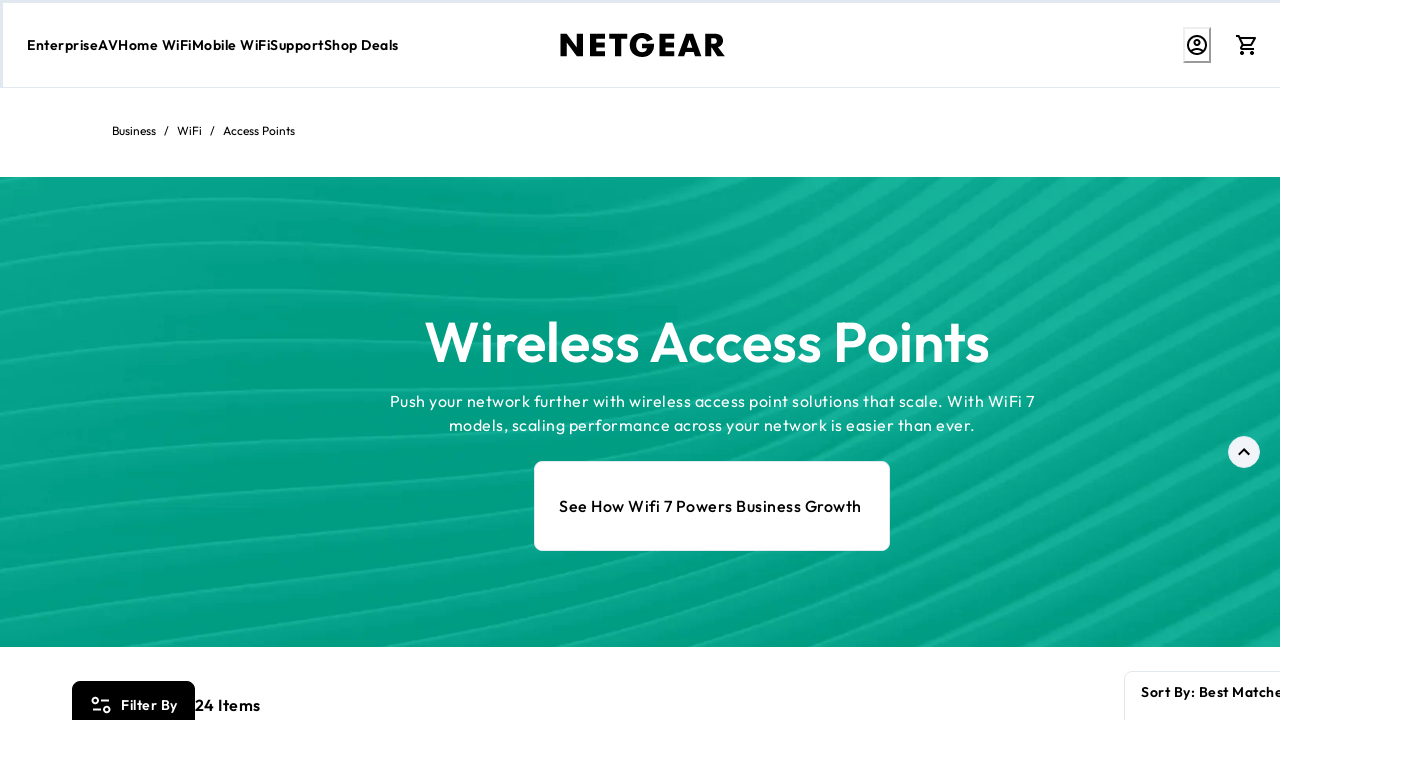

--- FILE ---
content_type: text/html; charset=utf-8
request_url: https://www.netgear.com/business/wifi/access-points/
body_size: 82169
content:
<!doctype html><html lang="en-US"><head><meta name="charset" content="utf-8"/><meta name="viewport" content="width=device-width, initial-scale=1.0, minimum-scale=1.0, maximum-scale=5.0"/><meta name="format-detection" content="telephone=no"/><link data-react-helmet="true" rel="preconnect" href="//assets.netgear.com"/><link data-react-helmet="true" rel="preconnect" href="//cdn.jsdelivr.net"/><link data-react-helmet="true" rel="dns-prefetch" href="//cdn.jsdelivr.net"/><link data-react-helmet="true" rel="apple-touch-icon" href="/mobify/bundle/1831/static/img/global/apple-touch-icon.png"/><link data-react-helmet="true" rel="manifest" href="/mobify/bundle/1831/static/manifest.json"/><link data-react-helmet="true" rel="alternate" hrefLang="en-us" href="https://www.netgear.com/business/wifi/access-points/"/><link data-react-helmet="true" rel="alternate" hrefLang="en" href="https://www.netgear.com/business/wifi/access-points/"/><link data-react-helmet="true" rel="alternate" hrefLang="x-default" href="https://www.netgear.com/business/wifi/access-points/"/><link data-react-helmet="true" rel="canonical" href="https://www.netgear.com/business/wifi/access-points/"/><link data-react-helmet="true" rel="stylesheet" href="https://cdn.jsdelivr.net/npm/instantsearch.css@8.0.0/themes/reset-min.css"/><link data-react-helmet="true" rel="stylesheet" href="https://cdn.jsdelivr.net/npm/instantsearch.css@8.0.0/themes/satellite-min.css"/><link data-react-helmet="true" rel="stylesheet" href="https://cdn.jsdelivr.net/npm/@algolia/autocomplete-theme-classic"/><link data-react-helmet="true" rel="preload" href="/mobify/bundle/1831/static/css/style.css" as="style"/><link data-react-helmet="true" rel="stylesheet" href="/mobify/bundle/1831/static/css/style.css"/><meta data-react-helmet="true" name="theme-color" content="#0176D3"/><meta data-react-helmet="true" name="apple-mobile-web-app-title" content="NETGEAR"/><meta data-react-helmet="true" name="description" content="Go beyond standard connectivity. Our wireless access point range features WiFi 7 devices to meet next-gen demands for your growing business. Upgrade now."/><meta data-react-helmet="true" name="robots" content="index,follow"/><meta data-react-helmet="true" property="og:title" content="Wireless Access Points with Next-Gen WiFi 7 Speeds"/><meta data-react-helmet="true" property="og:description" content="Go beyond standard connectivity. Our wireless access point range features WiFi 7 devices to meet next-gen demands for your growing business. Upgrade now."/><meta data-react-helmet="true" property="og:image" content="https://www.netgear.com/mobify/bundle/1831/static/img/brand-logo.svg"/><meta data-react-helmet="true" property="og:url" content="https://www.netgear.com/business/wifi/access-points/"/><meta data-react-helmet="true" property="og:site_name" content="Netgear"/><meta data-react-helmet="true" property="og:type" content="website"/><meta data-react-helmet="true" name="twitter:card" content="summary_large_image"/><meta data-react-helmet="true" name="twitter:site" content="@netgear"/><meta data-react-helmet="true" name="twitter:title" content="Wireless Access Points with Next-Gen WiFi 7 Speeds "/><meta data-react-helmet="true" name="twitter:description" content="Go beyond standard connectivity. Our wireless access point range features WiFi 7 devices to meet next-gen demands for your growing business. Upgrade now."/><meta data-react-helmet="true" name="twitter:image" content="https://www.netgear.com/mobify/bundle/1831/static/img/brand-logo.svg"/><script data-react-helmet="true" async="" src="/mobify/bundle/1831/static/head-active_data.js" id="headActiveData" type="text/javascript"></script><script data-react-helmet="true" type="application/ld+json">{"@context":"https://schema.org","@type":"Organization","name":"NETGEAR","url":"https://www.netgear.com","logo":"https://www.netgear.com/mobify/bundle/1831/static/img/brand-logo.svg"}</script><title data-react-helmet="true">Wireless Access Points with Next-Gen WiFi 7 Speeds </title><script id="feature-flags" type="application/json">{"internationalization":false,"optimizely":false,"leadsAnywhereChat":true,"forethoughtChat":true}</script>
    <script>
      (function(h,o,u,n,d) {
        h=h[d]=h[d]||{q:[],onReady:function(c){h.q.push(c)}}
        d=o.createElement(u);d.async=1;d.src=n
        n=o.getElementsByTagName(u)[0];n.parentNode.insertBefore(d,n)
      })(window,document,'script','https://www.datadoghq-browser-agent.com/us1/v5/datadog-rum.js','DD_RUM')

      window.DD_RUM.onReady(function() {
        window.DD_RUM.init({
          clientToken: "pub1152678b807e6c9c4e47969821118c28",
          applicationId: "ece10586-884e-47ee-b112-637f588e38ec",
          site: "datadoghq.com",
          service: "netgear-pwa",
          env: "production",
          version: "1.0.0",
          sessionSampleRate: 100,
          sessionReplaySampleRate: 20,
          trackUserInteractions: true,
          trackResources: true,
          trackLongTasks: true,
          defaultPrivacyLevel: "mask-user-input"
        })

        window.DD_RUM.startSessionReplayRecording()
        console.log('[Datadog RUM] Successfully initialized via CDN')
      })
    </script>
    </head><body><div><svg xmlns="http://www.w3.org/2000/svg" xmlns:xlink="http://www.w3.org/1999/xlink" style="position: absolute; width: 0; height: 0" aria-hidden="true" id="__SVG_SPRITE_NODE__"><symbol viewBox="0 0 24 24" xmlns="http://www.w3.org/2000/svg" id="account">
    <path fill-rule="evenodd" clip-rule="evenodd" d="M17.0044 7C17.0044 9.76142 14.7652 12 12.0029 12C9.24067 12 7.00142 9.76142 7.00142 7C7.00142 4.23858 9.24067 2 12.0029 2C14.7652 2 17.0044 4.23858 17.0044 7ZM15.0038 7C15.0038 5.34315 13.6603 4 12.0029 4C10.3456 4 9.00202 5.34315 9.00202 7C9.00202 8.65685 10.3456 10 12.0029 10C13.6603 10 15.0038 8.65685 15.0038 7ZM21.8959 20.55L20.0054 16.76C19.1574 15.0683 17.4268 14.0001 15.534 14H8.47186C6.57907 14.0001 4.84848 15.0683 4.00051 16.76L2.10994 20.55C1.95392 20.8595 1.96935 21.2277 2.15071 21.5231C2.33208 21.8185 2.65351 21.999 3.00021 22H21.0057C21.3524 21.999 21.6738 21.8185 21.8551 21.5231C22.0365 21.2277 22.0519 20.8595 21.8959 20.55ZM5.79105 17.66L4.6207 20H19.3852L18.2148 17.66C17.7075 16.6441 16.6698 16.0016 15.534 16H8.47186C7.33602 16.0016 6.29839 16.6441 5.79105 17.66Z" fill="currentColor" />
</symbol><symbol viewBox="0 0 20 20" fill="none" xmlns="http://www.w3.org/2000/svg" id="alert">
<path fill-rule="evenodd" clip-rule="evenodd" d="M0 10C0 4.47715 4.47715 0 10 0C12.6522 0 15.1957 1.05357 17.0711 2.92893C18.9464 4.8043 20 7.34784 20 10C20 15.5228 15.5228 20 10 20C4.47715 20 0 15.5228 0 10ZM2 10C2 14.4183 5.58172 18 10 18C12.1217 18 14.1566 17.1571 15.6569 15.6569C17.1571 14.1566 18 12.1217 18 10C18 5.58172 14.4183 2 10 2C5.58172 2 2 5.58172 2 10ZM11 10.5C11 10.2239 10.7761 10 10.5 10H9.5C9.22386 10 9 10.2239 9 10.5V13.5C9 13.7761 9.22386 14 9.5 14H10.5C10.7761 14 11 13.7761 11 13.5V10.5ZM10.5 6C10.7761 6 11 6.22386 11 6.5V7.5C11 7.77614 10.7761 8 10.5 8H9.5C9.22386 8 9 7.77614 9 7.5V6.5C9 6.22386 9.22386 6 9.5 6H10.5Z" fill="currentColor" />
</symbol><symbol viewBox="0 0 24 24" fill="none" xmlns:inkscape="http://www.inkscape.org/namespaces/inkscape" xmlns:sodipodi="http://sodipodi.sourceforge.net/DTD/sodipodi-0.dtd" xmlns="http://www.w3.org/2000/svg" xmlns:svg="http://www.w3.org/2000/svg" id="apple">
  <sodipodi:namedview id="apple_namedview1" pagecolor="#ffffff" bordercolor="#000000" borderopacity="0.25" inkscape:showpageshadow="2" inkscape:pageopacity="0.0" inkscape:pagecheckerboard="0" inkscape:deskcolor="#d1d1d1" inkscape:zoom="9.8333333" inkscape:cx="11.949153" inkscape:cy="12" inkscape:window-width="1312" inkscape:window-height="449" inkscape:window-x="0" inkscape:window-y="25" inkscape:window-maximized="0" inkscape:current-layer="svg1"></sodipodi:namedview>
  <g clip-path="url(#apple_clip0_37937_16105)" id="apple_g1">
    <path d="M19.762 8.818C19.646 8.908 17.598 10.062 17.598 12.628C17.598 15.596 20.204 16.646 20.282 16.672C20.27 16.736 19.868 18.11 18.908 19.51C18.052 20.742 17.158 21.972 15.798 21.972C14.438 21.972 14.088 21.182 12.518 21.182C10.988 21.182 10.444 21.998 9.2 21.998C7.956 21.998 7.088 20.858 6.09 19.458C4.934 17.814 4 15.26 4 12.836C4 8.948 6.528 6.886 9.016 6.886C10.338 6.886 11.44 7.754 12.27 7.754C13.06 7.754 14.292 6.834 15.796 6.834C16.366 6.834 18.414 6.886 19.762 8.818ZM15.082 5.188C15.704 4.45 16.144 3.426 16.144 2.402C16.144 2.26 16.132 2.116 16.106 2C15.094 2.038 13.89 2.674 13.164 3.516C12.594 4.164 12.062 5.188 12.062 6.226C12.062 6.382 12.088 6.538 12.1 6.588C12.164 6.6 12.268 6.614 12.372 6.614C13.28 6.614 14.422 6.006 15.082 5.188Z" fill="#181818" id="apple_path1" />
  </g>
  <defs id="apple_defs1">
    <clipPath id="apple_clip0_37937_16105">
      <rect width="16.28" height="20" fill="white" transform="translate(4 2)" id="apple_rect1" />
    </clipPath>
  </defs>
</symbol><symbol viewBox="0 0 24 24" fill="none" xmlns="http://www.w3.org/2000/svg" id="basket">
<path fill-rule="evenodd" clip-rule="evenodd" d="M5.72 4.00002H21.5C21.7761 4.00002 22 4.22387 22 4.50002V5.00002C21.9928 5.8299 21.7687 6.64346 21.35 7.36002L19 11.49C18.4915 12.404 17.5357 12.979 16.49 13H10.26C10.0439 12.9954 9.82904 12.9652 9.62 12.91L8.62 15H19.5C19.7761 15 20 15.2239 20 15.5V16.5C20 16.7762 19.7761 17 19.5 17H7C6.72633 17.0063 6.4704 16.865 6.33 16.63L6.11 16.25C5.99438 16.0275 5.99438 15.7626 6.11 15.54L7.97 11.84C7.86843 11.7328 7.77797 11.6155 7.7 11.49L3.42 4.00002H2.5C2.22386 4.00002 2 3.77616 2 3.50002V2.50002C2 2.22387 2.22386 2.00002 2.5 2.00002H3.42C4.13737 1.99717 4.80132 2.37875 5.16 3.00002L5.72 4.00002ZM16.53 11C16.8452 10.9619 17.1236 10.7763 17.28 10.5L19.64 6.37002C19.678 6.29401 19.708 6.214 19.7376 6.13506C19.7547 6.08936 19.7717 6.04401 19.79 6.00002H6.87L9.44 10.5C9.61755 10.8076 9.94489 10.9979 10.3 11H16.53ZM18 18C16.8954 18 16 18.8954 16 20C16 21.1046 16.8954 22 18 22C19.1046 22 20 21.1046 20 20C20 18.8954 19.1046 18 18 18ZM6 20C6 18.8954 6.89543 18 8 18C9.10457 18 10 18.8954 10 20C10 21.1046 9.10457 22 8 22C6.89543 22 6 21.1046 6 20Z" fill="currentColor" />
</symbol><symbol viewBox="0 0 24 24" fill="none" xmlns="http://www.w3.org/2000/svg" id="check">
<path d="M16.5417 6.01214L7.70841 14.8022C7.63018 14.8807 7.52368 14.9248 7.41258 14.9248C7.30148 14.9248 7.19498 14.8807 7.11675 14.8022L2.62508 10.3325C2.5462 10.2547 2.50183 10.1487 2.50183 10.0381C2.50183 9.92758 2.5462 9.82161 2.62508 9.74376L3.20841 9.16328C3.28665 9.08479 3.39315 9.04064 3.50425 9.04064C3.61535 9.04064 3.72184 9.08479 3.80008 9.16328L7.40841 12.7539L15.3667 4.83461C15.5316 4.67557 15.7936 4.67557 15.9584 4.83461L16.5417 5.42337C16.6206 5.50123 16.665 5.6072 16.665 5.71776C16.665 5.82831 16.6206 5.93429 16.5417 6.01214Z" fill="currentColor" />
</symbol><symbol viewBox="0 0 24 24" fill="none" xmlns="http://www.w3.org/2000/svg" id="check-circle">
<path fill-rule="evenodd" clip-rule="evenodd" d="M2 12C2 6.47715 6.47715 2 12 2C14.6522 2 17.1957 3.05357 19.0711 4.92893C20.9464 6.8043 22 9.34784 22 12C22 17.5228 17.5228 22 12 22C6.47715 22 2 17.5228 2 12ZM10.7296 15.35L16.3496 9.72998C16.5338 9.53683 16.5338 9.23313 16.3496 9.03998L15.8196 8.50998C15.6252 8.31941 15.314 8.31941 15.1196 8.50998L10.3796 13.25L8.87963 11.76C8.78889 11.6633 8.66221 11.6085 8.52962 11.6085C8.39704 11.6085 8.27036 11.6633 8.17963 11.76L7.64963 12.29C7.55497 12.3839 7.50173 12.5117 7.50173 12.645C7.50173 12.7783 7.55497 12.9061 7.64963 13L10.0296 15.35C10.1204 15.4467 10.247 15.5015 10.3796 15.5015C10.5122 15.5015 10.6389 15.4467 10.7296 15.35Z" fill="currentColor" />
</symbol><symbol viewBox="0 0 24 24" fill="none" xmlns="http://www.w3.org/2000/svg" id="chevron-up">
<path d="M11.2801 8.22C11.4206 8.07931 11.6113 8.00018 11.8101 8H12.1901C12.3885 8.0023 12.5784 8.08112 12.7201 8.22L17.8501 13.36C17.9448 13.4539 17.998 13.5817 17.998 13.715C17.998 13.8483 17.9448 13.9761 17.8501 14.07L17.1401 14.78C17.0479 14.8741 16.9218 14.9271 16.7901 14.9271C16.6584 14.9271 16.5323 14.8741 16.4401 14.78L12.0001 10.33L7.5601 14.78C7.46621 14.8747 7.33842 14.9279 7.2051 14.9279C7.07178 14.9279 6.94398 14.8747 6.8501 14.78L6.1501 14.07C6.05544 13.9761 6.0022 13.8483 6.0022 13.715C6.0022 13.5817 6.05544 13.4539 6.1501 13.36L11.2801 8.22Z" fill="currentColor" />
</symbol><symbol viewBox="0 0 24 24" fill="none" xmlns="http://www.w3.org/2000/svg" id="chevron-down">
<path d="M12.7201 15.7802C12.5796 15.9209 12.3889 16 12.1901 16.0002H11.8101C11.6117 15.9979 11.4218 15.919 11.2801 15.7802L6.1501 10.6402C6.05544 10.5463 6.0022 10.4185 6.0022 10.2852C6.0022 10.1518 6.05544 10.024 6.1501 9.93016L6.8601 9.22016C6.95226 9.1261 7.07841 9.07309 7.2101 9.07309C7.34179 9.07309 7.46793 9.1261 7.5601 9.22016L12.0001 13.6702L16.4401 9.22016C16.534 9.12551 16.6618 9.07227 16.7951 9.07227C16.9284 9.07227 17.0562 9.12551 17.1501 9.22016L17.8501 9.93016C17.9448 10.024 17.998 10.1518 17.998 10.2852C17.998 10.4185 17.9448 10.5463 17.8501 10.6402L12.7201 15.7802Z" fill="currentColor" />
</symbol><symbol viewBox="0 0 24 24" fill="none" xmlns="http://www.w3.org/2000/svg" id="chevron-right">
<path d="M15.7799 11.2799C15.9206 11.4204 15.9997 11.611 15.9999 11.8099V12.1899C15.9976 12.3883 15.9188 12.5781 15.7799 12.7199L10.6399 17.8499C10.546 17.9445 10.4182 17.9978 10.2849 17.9978C10.1516 17.9978 10.0238 17.9445 9.92992 17.8499L9.21992 17.1399C9.12586 17.0477 9.07285 16.9215 9.07285 16.7899C9.07285 16.6582 9.12586 16.532 9.21992 16.4399L13.6699 11.9999L9.21992 7.55985C9.12526 7.46597 9.07202 7.33817 9.07202 7.20485C9.07202 7.07153 9.12526 6.94374 9.21992 6.84985L9.92992 6.14985C10.0238 6.0552 10.1516 6.00195 10.2849 6.00195C10.4182 6.00195 10.546 6.0552 10.6399 6.14985L15.7799 11.2799Z" fill="currentColor" />
</symbol><symbol viewBox="0 0 24 24" fill="none" xmlns="http://www.w3.org/2000/svg" id="chevron-left">
<path d="M8.22 12.7199C8.07931 12.5793 8.00018 12.3887 8 12.1899V11.8099C8.0023 11.6114 8.08112 11.4216 8.22 11.2799L13.36 6.14985C13.4539 6.0552 13.5817 6.00195 13.715 6.00195C13.8483 6.00195 13.9761 6.0552 14.07 6.14985L14.78 6.85985C14.8741 6.95202 14.9271 7.07816 14.9271 7.20985C14.9271 7.34154 14.8741 7.46769 14.78 7.55985L10.33 11.9999L14.78 16.4399C14.8747 16.5337 14.9279 16.6615 14.9279 16.7949C14.9279 16.9282 14.8747 17.056 14.78 17.1499L14.07 17.8499C13.9761 17.9445 13.8483 17.9978 13.715 17.9978C13.5817 17.9978 13.4539 17.9445 13.36 17.8499L8.22 12.7199Z" fill="currentColor" />
</symbol><symbol viewBox="0 0 24 24" xmlns="http://www.w3.org/2000/svg" id="dashboard">
    <path fill-rule="evenodd" clip-rule="evenodd" d="m1.3333 0h8c0.73637 0 1.3334 0.59695 1.3334 1.3333v21.333c0 0.7363-0.597 1.3333-1.3334 1.3333h-8c-0.73638 0-1.3333-0.597-1.3333-1.3333v-21.333c0-0.73638 0.59695-1.3333 1.3333-1.3333zm6.6667 21.333v-18.667h-5.3333v18.667h5.3333zm13.333-18.667v2.6667h-5.3333v-2.6667h5.3333zm-6.6666-2.6667h8c0.7363 0 1.3333 0.59695 1.3333 1.3333v5.3333c0 0.73638-0.597 1.3333-1.3333 1.3333h-8c-0.7364 0-1.3334-0.59695-1.3334-1.3333v-5.3333c0-0.73638 0.597-1.3333 1.3334-1.3333zm6.6666 13.333v8h-5.3333v-8h5.3333zm-6.6666-2.6666h8c0.7363 0 1.3333 0.5969 1.3333 1.3333v10.667c0 0.7363-0.597 1.3333-1.3333 1.3333h-8c-0.7364 0-1.3334-0.597-1.3334-1.3333v-10.667c0-0.7364 0.597-1.3333 1.3334-1.3333z" fill="currentColor" />
</symbol><symbol fill="none" viewBox="0 0 28 40" xmlns="http://www.w3.org/2000/svg" id="figma-logo">
<g clip-path="url(#figma-logo_a)">
    <path d="m7.34 39.999c3.68 0 6.6667-2.9867 6.6667-6.6667v-6.6667h-6.6667c-3.68 0-6.6667 2.9867-6.6667 6.6667s2.9867 6.6667 6.6667 6.6667z" fill="#0ACF83" />
    <path d="m0.67334 20.001c0-3.68 2.9867-6.6666 6.6667-6.6666h6.6667v13.333h-6.6667c-3.68 0-6.6667-2.9867-6.6667-6.6667z" fill="#A259FF" />
    <path d="m0.67383 6.6667c0-3.68 2.9867-6.6667 6.6667-6.6667h6.6667v13.333h-6.6667c-3.68 0-6.6667-2.9866-6.6667-6.6666z" fill="#F24E1E" />
    <path d="m14.006 0h6.6667c3.68 0 6.6666 2.9867 6.6666 6.6667 0 3.68-2.9866 6.6666-6.6666 6.6666h-6.6667v-13.333z" fill="#FF7262" />
    <path d="m27.339 20.001c0 3.68-2.9866 6.6667-6.6666 6.6667-3.6801 0-6.6667-2.9867-6.6667-6.6667s2.9866-6.6666 6.6667-6.6666c3.68 0 6.6666 2.9866 6.6666 6.6666z" fill="#1ABCFE" />
</g>
<defs>
    <clipPath id="figma-logo_a">
        <rect transform="translate(.66992)" width="26.672" height="40" fill="#fff" />
    </clipPath>
</defs>
</symbol><symbol viewBox="0 0 18 18" fill="currentColor" xmlns="http://www.w3.org/2000/svg" id="filter">
<path fill-rule="evenodd" clip-rule="evenodd" d="M5.82291 1.99998H17.4919C17.7677 1.99998 17.9914 2.22383 17.9914 2.49998V3.49998C17.9914 3.77612 17.7677 3.99998 17.4919 3.99998H5.82291C5.33634 5.37752 3.92904 6.20385 2.49033 5.95677C1.05163 5.7097 0 4.46109 0 2.99998C0 1.53887 1.05163 0.290257 2.49033 0.0431805C3.92904 -0.203896 5.33634 0.622429 5.82291 1.99998ZM2.00653 2.99998C2.00653 3.55226 2.45382 3.99998 3.00558 3.99998C3.55734 3.99998 4.00463 3.55226 4.00463 2.99998C4.00463 2.44769 3.55734 1.99998 3.00558 1.99998C2.45382 1.99998 2.00653 2.44769 2.00653 2.99998ZM17.4919 7.99998H11.8172C11.387 6.81352 10.2609 6.0235 8.9999 6.0235C7.73891 6.0235 6.61279 6.81352 6.18257 7.99998H0.507946C0.232065 7.99998 0.00841915 8.22383 0.00841915 8.49998V9.49998C0.00841915 9.77612 0.232065 9.99998 0.507946 9.99998H6.18257C6.61279 11.1864 7.73891 11.9765 8.9999 11.9765C10.2609 11.9765 11.387 11.1864 11.8172 9.99998H17.4919C17.7677 9.99998 17.9914 9.77612 17.9914 9.49998V8.49998C17.9914 8.22383 17.7677 7.99998 17.4919 7.99998ZM8.00085 8.99998C8.00085 9.55226 8.44814 9.99998 8.9999 9.99998C9.55166 9.99998 9.99895 9.55226 9.99895 8.99998C9.99895 8.44769 9.55166 7.99998 8.9999 7.99998C8.44814 7.99998 8.00085 8.44769 8.00085 8.99998ZM14.9942 12C13.7272 12.0035 12.5992 12.8042 12.1769 14H0.507946C0.232065 14 0.00841915 14.2238 0.00841915 14.5V15.5C0.00841915 15.7761 0.232065 16 0.507946 16H12.1769C12.6853 17.4394 14.1926 18.267 15.6786 17.9227C17.1646 17.5783 18.1552 16.1719 17.9799 14.6553C17.8047 13.1387 16.5195 11.9957 14.9942 12ZM13.9952 15C13.9952 15.5523 14.4425 16 14.9942 16C15.546 16 15.9933 15.5523 15.9933 15C15.9933 14.4477 15.546 14 14.9942 14C14.4425 14 13.9952 14.4477 13.9952 15Z" fill="#181818" />
</symbol><symbol viewBox="0 0 25 30" fill="none" xmlns="http://www.w3.org/2000/svg" id="file">
    <path fill-rule="evenodd" clip-rule="evenodd" d="M3.5 0L21.5 0C23.1569 0 24.5 1.34315 24.5 3L24.5 19.14C24.4989 20.3331 24.0242 21.4769 23.18 22.32L16.82 28.68C15.9769 29.5242 14.8331 29.9989 13.64 30H3.5C1.84315 30 0.5 28.6569 0.5 27L0.5 3C0.5 1.34315 1.84315 0 3.5 0ZM21.5 3L3.5 3L3.5 27H12.5L12.5 19.5C12.5 18.6716 13.1716 18 14 18L21.5 18L21.5 3Z" fill="#5C5C5C" />
</symbol><symbol viewBox="0 0 21 20" fill="none" xmlns="http://www.w3.org/2000/svg" id="flag-ca">
<path d="M5.43372 4.1665H15.5542V18.3332H5.43372V4.1665Z" fill="white" />
<path d="M0.375 4.1665H5.43383V18.3332H0.375V4.1665ZM15.5543 4.1665H20.6131V18.3332H15.5571L15.5543 4.1665ZM6.95064 11.0119L6.55397 11.1447L8.38364 12.7357C8.52331 13.1424 8.33616 13.2614 8.21604 13.4772L10.1993 13.2282L10.1519 15.2065L10.5653 15.1955L10.4731 13.231L12.462 13.4661C12.3391 13.2088 12.2301 13.0732 12.3419 12.6637L14.1688 11.1558L13.8503 11.0396C13.5877 10.8403 13.962 10.0794 14.0179 9.59798C14.0179 9.59798 12.9536 9.96045 12.8838 9.76953L12.61 9.25212L11.6407 10.3091C11.5346 10.334 11.4899 10.2925 11.4648 10.2039L11.9117 7.99593L11.2022 8.3916C11.1435 8.41927 11.0849 8.39714 11.0457 8.32796L10.3614 6.97217L9.65743 8.38053C9.60435 8.43034 9.55128 8.43587 9.50659 8.40267L8.83059 8.02637L9.23842 10.215C9.2049 10.3035 9.12669 10.3257 9.0373 10.2786L8.1071 9.23551C7.98698 9.4292 7.90597 9.74186 7.74396 9.8138C7.58473 9.88021 7.04561 9.68099 6.68526 9.60352C6.80817 10.0435 7.19366 10.7739 6.95064 11.0146V11.0119Z" fill="#FF0000" />
<path fill-rule="evenodd" clip-rule="evenodd" d="M20.8333 0H0V20H20.8333V0ZM10.4167 17.9167C14.3287 17.9167 17.5 14.7453 17.5 10.8333C17.5 6.92132 14.3287 3.75 10.4167 3.75C6.50465 3.75 3.33333 6.92132 3.33333 10.8333C3.33333 14.7453 6.50465 17.9167 10.4167 17.9167Z" fill="white" />
</symbol><symbol viewBox="0 0 20 20" fill="none" xmlns="http://www.w3.org/2000/svg" id="flag-us">
<path fill-rule="evenodd" clip-rule="evenodd" d="M0.833313 3.3335H19.7222V4.42367H0.833313V3.3335ZM0.833313 5.51383H19.7222V6.604H0.833313V5.51383ZM0.833313 7.69141H19.7222V8.78434H0.833313V7.69141ZM0.833313 9.87174H19.7222V10.9619H0.833313V9.87174ZM0.833313 12.0521H19.7222V13.1423H0.833313V12.0521ZM0.833313 14.2297H19.7222V15.3198H0.833313V14.2297ZM0.833313 16.41H19.7222V17.5002H0.833313V16.41Z" fill="#BD3D44" />
<path fill-rule="evenodd" clip-rule="evenodd" d="M0.833313 4.42383H19.7222V5.514H0.833313V4.42383ZM0.833313 6.60417H19.7222V7.69157H0.833313V6.60417ZM0.833313 8.78174H19.7222V9.87191H0.833313V8.78174ZM0.833313 10.9621H19.7222V12.0522H0.833313V10.9621ZM0.833313 13.1424H19.7222V14.2326H0.833313V13.1424ZM0.833313 15.32H19.7222V16.4102H0.833313V15.32Z" fill="white" />
<path fill-rule="evenodd" clip-rule="evenodd" d="M0.833313 3.3335H11.5994V10.9619H0.833313V3.3335Z" fill="#192F5D" />
<path fill-rule="evenodd" clip-rule="evenodd" d="M1.72974 3.66016L1.82935 3.96175H2.14478L1.89022 4.14714L1.98706 4.4515L1.72974 4.26335L1.47518 4.44873L1.57202 4.14714L1.3147 3.96175H1.63566L1.72974 3.66016ZM3.52547 3.66016L3.62231 3.96175H3.94051L3.68319 4.14714L3.78003 4.4515L3.52547 4.26335L3.26815 4.44873L3.36499 4.14714L3.11043 3.96175H3.42586L3.52547 3.66016ZM5.31844 3.66016L5.41805 3.96175H5.73071L5.47616 4.14714L5.573 4.4515L5.31567 4.26335L5.06112 4.44873L5.15796 4.14714L4.90064 3.96175H5.21883L5.31844 3.66016ZM7.11418 3.66016L7.21102 3.96175H7.52922L7.27189 4.14714L7.3715 4.4515L7.11418 4.26335L6.85685 4.44873L6.95646 4.14714L6.69914 3.96175H7.01457L7.11418 3.66016ZM8.90715 3.66016L9.00675 3.96175H9.32218L9.06763 4.14714L9.16447 4.4515L8.90715 4.26335L8.65259 4.44873L8.74943 4.14714L8.49487 3.96175H8.8103L8.90715 3.66016ZM10.7029 3.66016L10.7997 3.96175H11.1179L10.8606 4.14714L10.9602 4.4515L10.7029 4.26335L10.4456 4.44873L10.5452 4.14714L10.2878 3.96175H10.606L10.7029 3.66016ZM2.62899 4.42383L2.72583 4.72542H3.04403L2.7867 4.91081L2.88078 5.2124L2.63175 5.02702L2.37443 5.2124L2.46574 4.91081L2.21672 4.72542H2.53215L2.62899 4.42383ZM4.42196 4.42383L4.52157 4.72542H4.837L4.57967 4.91081L4.67928 5.2124L4.42196 5.02702L4.16463 5.2124L4.26424 4.91081L4.00692 4.72542H4.32511L4.42196 4.42383ZM6.21769 4.42383L6.31454 4.72542H6.63273L6.37541 4.91081L6.47225 5.2124L6.21769 5.02702L5.96037 5.2124L6.05721 4.91081L5.80265 4.72542H6.11808L6.21769 4.42383ZM8.01066 4.42383L8.11027 4.72542H8.4257L8.16838 4.91081L8.26799 5.2124L8.01066 5.02702L7.7561 5.2124L7.85295 4.91081L7.59562 4.72542H7.91659L8.01066 4.42383ZM9.8064 4.42383L9.90324 4.72542H10.2214L9.96411 4.91081L10.061 5.2124L9.8064 5.02702L9.54907 5.2124L9.64592 4.91081L9.39136 4.72542H9.70679L9.8064 4.42383ZM1.72974 5.18473L1.82935 5.49186H2.14478L1.89022 5.67724L1.98706 5.97884L1.72974 5.79069L1.47518 5.97884L1.57202 5.67448L1.3147 5.48909H1.63566L1.72974 5.18473ZM3.52547 5.18473L3.62231 5.48909H3.94051L3.68319 5.67448L3.78003 5.97607L3.52547 5.78792L3.26815 5.97607L3.36499 5.67171L3.11043 5.48633H3.42586L3.52547 5.18473ZM5.31844 5.18473L5.41805 5.48909H5.73071L5.47616 5.67448L5.573 5.97607L5.31567 5.78792L5.06112 5.97607L5.15796 5.67171L4.90064 5.48633H5.21883L5.31844 5.18473ZM7.11418 5.18473L7.21102 5.48909H7.52922L7.27189 5.67448L7.3715 5.97607L7.11418 5.78792L6.85685 5.97607L6.95646 5.67171L6.69914 5.48633H7.01457L7.11418 5.18473ZM8.90715 5.18473L9.00675 5.48909H9.32218L9.06763 5.67448L9.16447 5.97607L8.90715 5.78792L8.65259 5.97607L8.74943 5.67171L8.49487 5.48633H8.8103L8.90715 5.18473ZM10.7029 5.18473L10.7997 5.48909H11.1179L10.8606 5.67448L10.9602 5.97607L10.7029 5.78792L10.4456 5.97607L10.5452 5.67171L10.2878 5.48633H10.606L10.7029 5.18473ZM2.62899 5.9484L2.72583 6.25H3.04403L2.7867 6.43538L2.88354 6.73974L2.62899 6.55159L2.37166 6.73698L2.46851 6.43538L2.21395 6.25H2.52938L2.62899 5.9484ZM4.42196 5.9484L4.52157 6.25H4.837L4.57967 6.43538L4.67928 6.73974L4.42196 6.55159L4.16463 6.73698L4.26424 6.43538L4.00692 6.25H4.32511L4.42196 5.9484ZM6.21769 5.9484L6.31454 6.25H6.63273L6.37541 6.43538L6.47225 6.73974L6.21769 6.55159L5.96037 6.73698L6.05721 6.43538L5.80265 6.25H6.11808L6.21769 5.9484ZM8.01066 5.9484L8.11027 6.25H8.4257L8.17114 6.43538L8.26799 6.73974L8.01066 6.55159L7.7561 6.73698L7.85295 6.43538L7.59562 6.25H7.91659L8.01066 5.9484ZM9.8064 5.9484L9.90324 6.25H10.2214L9.96411 6.43538L10.061 6.73974L9.8064 6.55159L9.54907 6.73698L9.64592 6.43538L9.39136 6.25H9.70679L9.8064 5.9484ZM1.72974 6.71207L1.82935 7.01367H2.14478L1.89022 7.19905L1.98706 7.50342L1.72974 7.31526L1.47518 7.50065L1.57202 7.19905L1.3147 7.01367H1.63566L1.72974 6.71207ZM3.52547 6.71207L3.62231 7.01367H3.94051L3.68319 7.19905L3.78003 7.50065L3.52547 7.31526L3.26815 7.50065L3.36499 7.19905L3.11043 7.01367H3.42586L3.52547 6.71207ZM5.31844 6.71207L5.41805 7.01367H5.73071L5.47616 7.19905L5.573 7.50342L5.31567 7.31526L5.06112 7.50065L5.15796 7.19905L4.90064 7.01367H5.21883L5.31844 6.71207ZM7.11418 6.71207L7.21102 7.01367H7.52922L7.27189 7.19905L7.3715 7.50342L7.11418 7.31526L6.85685 7.50065L6.95646 7.19905L6.69914 7.01367H7.01457L7.11418 6.71207ZM8.90715 6.71207L9.00675 7.01367H9.32218L9.06763 7.19905L9.16447 7.50342L8.90715 7.31526L8.65259 7.50065L8.74943 7.19905L8.49487 7.01367H8.8103L8.90715 6.71207ZM10.7029 6.71207L10.7997 7.01367H11.1179L10.8606 7.19905L10.9602 7.50342L10.7029 7.31526L10.4456 7.50065L10.5452 7.19905L10.2878 7.01367H10.606L10.7029 6.71207ZM2.62899 7.47575L2.72583 7.77734H3.04403L2.7867 7.96273L2.88354 8.26432L2.62899 8.07617L2.37166 8.26432L2.46851 7.95996L2.21395 7.77457H2.52938L2.62899 7.47575ZM4.42196 7.47575L4.52157 7.77734H4.837L4.57967 7.96273L4.67928 8.26432L4.42196 8.07617L4.16463 8.26432L4.26424 7.95996L4.00692 7.77457H4.32511L4.42196 7.47575ZM6.21769 7.47575L6.31454 7.77734H6.63273L6.37541 7.96273L6.47225 8.26432L6.21769 8.07617L5.96037 8.26432L6.05721 7.95996L5.80265 7.77457H6.11808L6.21769 7.47575ZM8.01066 7.47575L8.11027 7.77734H8.4257L8.17114 7.96273L8.26799 8.26432L8.01066 8.07617L7.7561 8.26432L7.85295 7.95996L7.59562 7.77457H7.91659L8.01066 7.47575ZM9.8064 7.47575L9.90324 7.77734H10.2214L9.96411 7.96273L10.061 8.26432L9.8064 8.07617L9.54907 8.26432L9.64592 7.95996L9.39136 7.77457H9.70679L9.8064 7.47575ZM1.72974 8.23665L1.82935 8.54101H2.14478L1.89022 8.7264L1.98706 9.02522L1.72974 8.83984L1.47518 9.02522L1.57202 8.72363L1.3147 8.53825H1.63566L1.72974 8.23665ZM3.52547 8.23665L3.62231 8.54101H3.94051L3.68319 8.7264L3.7828 9.02522L3.52547 8.83984L3.26815 9.02522L3.36776 8.72363L3.11043 8.53825H3.42586L3.52547 8.23665ZM5.31844 8.23665L5.41805 8.54101H5.73071L5.47616 8.7264L5.573 9.02522L5.31567 8.83984L5.06112 9.02522L5.15796 8.72363L4.90064 8.53825H5.21883L5.31844 8.23665ZM7.11418 8.23665L7.21102 8.54101H7.52922L7.27189 8.7264L7.3715 9.02522L7.11418 8.83984L6.85685 9.02522L6.95646 8.72363L6.69914 8.53825H7.01457L7.11418 8.23665ZM8.90715 8.23665L9.00675 8.54101H9.32218L9.06763 8.7264L9.16447 9.02522L8.90715 8.83984L8.65259 9.02522L8.74943 8.72363L8.49487 8.53825H8.8103L8.90715 8.23665ZM10.7029 8.23665L10.7997 8.54101H11.1179L10.8606 8.7264L10.9602 9.02522L10.7029 8.83984L10.4456 9.02522L10.5452 8.72363L10.2878 8.53825H10.606L10.7029 8.23665ZM2.62899 9.00032L2.72583 9.30192H3.04403L2.7867 9.4873L2.88354 9.79166L2.62899 9.60351L2.37166 9.7889L2.46851 9.4873L2.21395 9.30192H2.52938L2.62899 9.00032ZM4.42196 9.00032L4.52157 9.30192H4.837L4.57967 9.4873L4.67928 9.79166L4.42196 9.60351L4.16463 9.7889L4.26424 9.4873L4.00692 9.30192H4.32511L4.42196 9.00032ZM6.21769 9.00032L6.31454 9.30192H6.63273L6.37541 9.4873L6.47225 9.79166L6.21769 9.60351L5.96037 9.7889L6.05721 9.4873L5.80265 9.30192H6.11808L6.21769 9.00032ZM8.01066 9.00032L8.11027 9.30192H8.4257L8.17114 9.4873L8.26799 9.79166L8.01066 9.60351L7.7561 9.7889L7.85295 9.4873L7.59562 9.30192H7.91659L8.01066 9.00032ZM9.8064 9.00032L9.90324 9.30192H10.2214L9.96411 9.4873L10.061 9.79166L9.8064 9.60351L9.54907 9.7889L9.64592 9.4873L9.39136 9.30192H9.70679L9.8064 9.00032ZM1.72974 9.76399L1.82935 10.0656H2.14478L1.89022 10.251L1.98706 10.5526L1.72974 10.3672L1.47518 10.5526L1.57202 10.2482L1.3147 10.0628H1.63566L1.72974 9.76399ZM3.52547 9.76399L3.62231 10.0656H3.94051L3.68319 10.251L3.7828 10.5526L3.52547 10.3672L3.26815 10.5526L3.36776 10.2482L3.11043 10.0628H3.42586L3.52547 9.76399ZM5.31844 9.76399L5.41805 10.0656H5.73071L5.48169 10.251L5.57853 10.5526L5.32121 10.3672L5.06665 10.5526L5.16349 10.2482L4.90617 10.0628H5.22437L5.31844 9.76399ZM7.11418 9.76399L7.21102 10.0656H7.52922L7.27189 10.251L7.3715 10.5526L7.11418 10.3672L6.85685 10.5526L6.95646 10.2482L6.69914 10.0628H7.01457L7.11418 9.76399ZM8.90715 9.76399L9.00675 10.0656H9.32218L9.06763 10.251L9.16447 10.5526L8.90715 10.3672L8.65259 10.5526L8.74943 10.2482L8.49487 10.0628H8.8103L8.90715 9.76399ZM10.7029 9.76399L10.7997 10.0656H11.1179L10.8606 10.251L10.9602 10.5526L10.7029 10.3672L10.4456 10.5526L10.5452 10.2482L10.2878 10.0628H10.606L10.7029 9.76399Z" fill="white" />
<path fill-rule="evenodd" clip-rule="evenodd" d="M20 0H0V20H20V0ZM10.4167 17.5C14.3287 17.5 17.5 14.3287 17.5 10.4167C17.5 6.50465 14.3287 3.33333 10.4167 3.33333C6.50465 3.33333 3.33333 6.50465 3.33333 10.4167C3.33333 14.3287 6.50465 17.5 10.4167 17.5Z" fill="white" />
</symbol><symbol fill="none" xmlns="http://www.w3.org/2000/svg" viewBox="0 0 24 24" id="flag-gb">
    <g clip-path="url(#flag-gb_clip0)">
        <path d="M29.5 4h-34v17h34V4z" fill="#006" />
        <path d="M-4.5 4v1.9L25.699 21h3.8v-1.9L-.698 4H-4.5zm34 0v1.9L-.7 21H-4.5v-1.9L25.699 4h3.8z" fill="#fff" />
        <path d="M9.667 4v17h5.666V4H9.667zM-4.5 9.667v5.666h34V9.667h-34z" fill="#fff" />
        <path d="M-4.5 10.8v3.4h34v-3.4h-34zM10.8 4v17h3.4V4h-3.4zM-4.5 21l11.333-5.667h2.534L-1.966 21H-4.5zm0-17L6.833 9.667H4.3l-8.799-4.4V4zm20.133 5.667L26.965 4H29.5L18.167 9.667h-2.535zM29.5 21l-11.333-5.667H20.7l8.799 4.4V21z" fill="#C00" />
        <path fill-rule="evenodd" clip-rule="evenodd" d="M24 0H0v24h24V0zM12.5 21a8.5 8.5 0 100-17 8.5 8.5 0 000 17z" fill="#fff" />
    </g>
    <defs>
        <clipPath id="flag-gb_clip0">
            <path fill="#fff" d="M0 0h24v24H0z" />
        </clipPath>
    </defs>
</symbol><symbol fill="none" xmlns="http://www.w3.org/2000/svg" viewBox="0 0 24 24" id="flag-fr">
    <g clip-path="url(#flag-fr_clip0)">
        <g clip-path="url(#flag-fr_clip1)">
            <path d="M25.25 4H-.25v17h25.5V4z" fill="#ED2939" />
            <path d="M16.75 4h-17v17h17V4z" fill="#fff" />
            <path d="M8.25 4h-8.5v17h8.5V4z" fill="#002395" />
        </g>
        <path fill-rule="evenodd" clip-rule="evenodd" d="M24 0H0v24h24V0zM12.5 21a8.5 8.5 0 100-17 8.5 8.5 0 000 17z" fill="#fff" />
    </g>
    <defs>
        <clipPath id="flag-fr_clip0">
            <path fill="#fff" d="M0 0h24v24H0z" />
        </clipPath>
        <clipPath id="flag-fr_clip1">
            <path fill="#fff" transform="translate(-.25 4)" d="M0 0h25.5v17H0z" />
        </clipPath>
    </defs>
</symbol><symbol fill="none" xmlns="http://www.w3.org/2000/svg" viewBox="0 0 24 24" id="flag-it">
    <g clip-path="url(#flag-it_clip0)">
        <path fill-rule="evenodd" clip-rule="evenodd" d="M0 3h22.667v1.308H0V3zm0 2.616h22.667v1.309H0V5.616zM0 8.23h22.667v1.312H0V8.229zm0 2.617h22.667v1.308H0v-1.308zm0 2.616h22.667v1.309H0v-1.309zm0 2.613h22.667v1.309H0v-1.309zm0 2.617h22.667V20H0v-1.308z" fill="#BD3D44" />
        <path fill-rule="evenodd" clip-rule="evenodd" d="M0 4.308h22.667v1.308H0V4.308zm0 2.617h22.667V8.23H0V6.925zm0 2.613h22.667v1.308H0V9.538zm0 2.616h22.667v1.308H0v-1.308zm0 2.617h22.667v1.308H0V14.77zm0 2.613h22.667v1.308H0v-1.308z" fill="#fff" />
        <path fill-rule="evenodd" clip-rule="evenodd" d="M0 3h12.92v9.154H0V3z" fill="#192F5D" />
        <path fill-rule="evenodd" clip-rule="evenodd" d="M1.076 3.392l.12.362h.378l-.306.222.116.365-.308-.225-.306.222.116-.362-.308-.222h.385l.113-.362zm2.155 0l.116.362h.382l-.31.222.117.365-.305-.225-.31.222.117-.362-.305-.222h.378l.12-.362zm2.151 0l.12.362h.375l-.306.222.117.365-.31-.225-.305.222.117-.362-.31-.222h.383l.12-.362zm2.155 0l.116.362h.382l-.309.222.12.365-.309-.225-.309.222.12-.362-.309-.222h.378l.12-.362zm2.152 0l.12.362h.378l-.306.222.116.365-.308-.225-.306.222.116-.362-.305-.222h.378l.117-.362zm2.155 0l.116.362h.381l-.308.222.12.365-.31-.225-.308.222.12-.362-.31-.222h.382l.117-.362zm-9.69.916l.117.362h.382l-.309.223.113.362-.299-.223-.309.223.11-.362-.299-.223h.379l.116-.362zm2.152 0l.12.362h.378l-.308.223.12.362-.31-.223-.308.223.12-.362-.31-.223h.382l.116-.362zm2.155 0l.116.362h.382l-.309.223.117.362-.306-.223-.309.223.117-.362-.306-.223h.379l.12-.362zm2.152 0l.12.362h.378l-.309.223.12.362-.31-.223-.305.223.117-.362-.31-.223H8.5l.113-.362zm2.155 0l.116.362h.382l-.31.223.117.362-.305-.223-.31.223.117-.362-.305-.223h.378l.12-.362zm-9.692.913l.12.369h.378l-.306.222.116.362-.308-.226-.306.226.116-.365-.308-.222h.385l.113-.366zm2.155 0l.116.366h.382l-.31.222.117.362-.305-.226-.31.226.117-.365-.305-.223h.378l.12-.362zm2.151 0l.12.366h.375l-.306.222.117.362-.31-.226-.305.226.117-.365-.31-.223h.383l.12-.362zm2.155 0l.116.366h.382l-.309.222.12.362-.309-.226-.309.226.12-.365-.309-.223h.378l.12-.362zm2.152 0l.12.366h.378l-.306.222.116.362-.308-.226-.306.226.116-.365-.305-.223h.378l.117-.362zm2.155 0l.116.366h.381l-.308.222.12.362-.31-.226-.308.226.12-.365-.31-.223h.382l.117-.362zm-9.69.917l.117.362h.382l-.309.222.116.365-.305-.225-.309.222.116-.362-.305-.222h.378l.12-.362zm2.152 0l.12.362h.378l-.308.222.12.365-.31-.225-.308.222.12-.362-.31-.222h.382l.116-.362zm2.155 0l.116.362h.382l-.309.222.117.365-.306-.225-.309.222.117-.362-.306-.222h.379l.12-.362zm2.152 0l.12.362h.378l-.306.222.117.365-.31-.225-.305.222.117-.362-.31-.222H8.5l.113-.362zm2.155 0l.116.362h.382l-.31.222.117.365-.305-.225-.31.222.117-.362-.305-.222h.378l.12-.362zm-9.692.916l.12.362h.378l-.306.223.116.365-.308-.226L.77 8l.116-.361-.308-.223h.385l.113-.362zm2.155 0l.116.362h.382l-.31.223.117.361-.305-.222L2.92 8l.117-.361-.305-.223h.378l.12-.362zm2.151 0l.12.362h.375l-.306.223.117.365-.31-.226L5.074 8l.117-.361-.31-.223h.383l.12-.362zm2.155 0l.116.362h.382l-.309.223.12.365-.309-.226L7.228 8l.12-.361-.309-.223h.378l.12-.362zm2.152 0l.12.362h.378l-.306.223.116.365-.308-.226L9.383 8 9.5 7.64l-.305-.223h.378l.117-.362zm2.155 0l.116.362h.381l-.308.223.12.365-.31-.226-.308.222.12-.361-.31-.223h.382l.117-.362zm-9.69.917l.117.361h.382l-.309.223.116.362-.305-.226-.309.226.116-.365-.305-.223h.378l.12-.358zm2.152 0l.12.361h.378l-.308.223.12.362-.31-.226-.308.226.12-.365-.31-.223h.382l.116-.358zm2.155 0l.116.361h.382l-.309.223.117.362-.306-.226-.309.226.117-.365-.306-.223h.379l.12-.358zm2.152 0l.12.361h.378l-.306.223.117.362-.31-.226-.305.226.117-.365-.31-.223H8.5l.113-.358zm2.155 0l.116.361h.382l-.31.223.117.362-.305-.226-.31.226.117-.365-.305-.223h.378l.12-.358zm-9.692.913l.12.365h.378l-.306.222.116.359-.308-.223-.306.223.116-.362-.308-.222h.385l.113-.362zm2.155 0l.116.365h.382l-.31.222.12.359-.308-.223-.31.223.12-.362-.308-.222h.378l.12-.362zm2.151 0l.12.365h.375l-.306.222.117.359-.31-.223-.305.223.117-.362-.31-.222h.383l.12-.362zm2.155 0l.116.365h.382l-.309.222.12.359-.309-.223-.309.223.12-.362-.309-.222h.378l.12-.362zm2.152 0l.12.365h.378l-.306.222.116.359-.308-.223-.306.223.116-.362-.305-.222h.378l.117-.362zm2.155 0l.116.365h.381l-.308.222.12.359-.31-.223-.308.223.12-.362-.31-.222h.382l.117-.362zm-9.69.916l.117.362h.382l-.309.222.116.366-.305-.226-.309.222.116-.362-.305-.222h.378l.12-.362zm2.152 0l.12.362h.378l-.308.222.12.366-.31-.226-.308.222.12-.362-.31-.222h.382l.116-.362zm2.155 0l.116.362h.382l-.309.222.117.366-.306-.226-.309.222.117-.362-.306-.222h.379l.12-.362zm2.152 0l.12.362h.378l-.306.222.117.366-.31-.226-.305.222.117-.362-.31-.222H8.5l.113-.362zm2.155 0l.116.362h.382l-.31.222.117.366-.305-.226-.31.222.117-.362-.305-.222h.378l.12-.362zm-9.692.916l.12.362h.378l-.306.223.116.362-.308-.223-.306.223.116-.366-.308-.222h.385l.113-.358zm2.155 0l.116.362h.382l-.31.223.12.362-.308-.223-.31.223.12-.366-.308-.222h.378l.12-.358zm2.151 0l.12.362h.375l-.299.223.116.362-.309-.223-.305.223.116-.366-.309-.222h.382l.113-.358zm2.155 0l.116.362h.382l-.309.223.12.362-.309-.223-.309.223.12-.366-.309-.222h.378l.12-.358zm2.152 0l.12.362h.378l-.306.223.116.362-.308-.223-.306.223.116-.366-.305-.222h.378l.117-.358zm2.155 0l.116.362h.381l-.308.223.12.362-.31-.223-.308.223.12-.366-.31-.222h.382l.117-.358z" fill="#fff" />
        <g clip-path="url(#flag-it_clip1)">
            <path d="M25.25 4H-.25v17h25.5V4z" fill="#009246" />
            <path d="M25.25 4h-17v17h17V4z" fill="#fff" />
            <path d="M25.25 4h-8.5v17h8.5V4z" fill="#CE2B37" />
        </g>
        <path fill-rule="evenodd" clip-rule="evenodd" d="M24 0H0v24h24V0zM12.5 21a8.5 8.5 0 100-17 8.5 8.5 0 000 17z" fill="#fff" />
    </g>
    <defs>
        <clipPath id="flag-it_clip0">
            <path fill="#fff" d="M0 0h24v24H0z" />
        </clipPath>
        <clipPath id="flag-it_clip1">
            <path fill="#fff" transform="translate(-.25 4)" d="M0 0h25.5v17H0z" />
        </clipPath>
    </defs>
</symbol><symbol fill="none" xmlns="http://www.w3.org/2000/svg" viewBox="0 0 24 24" id="flag-cn">
    <g clip-path="url(#flag-cn_clip0)">
        <g clip-path="url(#flag-cn_clip1)">
            <path d="M32 4H4v18.667h28V4z" fill="#EE1C25" />
            <path d="M8.666 5.867l1.646 5.065-4.309-3.13h5.326l-4.308 3.13 1.645-5.065zM13.698 5.008l-.155 1.768-.914-1.522 1.634.695-1.73.398 1.165-1.34zM15.87 7.083l-.83 1.57-.25-1.758 1.235 1.275-1.749-.305 1.594-.782zM16.076 10.213l-1.398 1.095.488-1.707.609 1.667-1.473-.991 1.774-.064zM13.663 11.527L13.58 13.3l-.975-1.483 1.66.626-1.711.47 1.109-1.386z" fill="#FF0" />
        </g>
        <path fill-rule="evenodd" clip-rule="evenodd" d="M24 0H0v24h24V0zM12.5 21a8.5 8.5 0 100-17 8.5 8.5 0 000 17z" fill="#fff" />
    </g>
    <defs>
        <clipPath id="flag-cn_clip0">
            <path fill="#fff" d="M0 0h24v24H0z" />
        </clipPath>
        <clipPath id="flag-cn_clip1">
            <path fill="#fff" transform="translate(4 4)" d="M0 0h28v18.667H0z" />
        </clipPath>
    </defs>
</symbol><symbol fill="none" xmlns="http://www.w3.org/2000/svg" viewBox="0 0 36 24" id="flag-jp">
    <path fill-rule="evenodd" clip-rule="evenodd" d="M7 4h12.92v9.154H7V4z" fill="#192F5D" />
    <path fill-rule="evenodd" clip-rule="evenodd" d="M8.076 4.392l.12.362h.378l-.306.222.116.365-.308-.225-.306.222.116-.362-.308-.222h.385l.113-.362zm2.155 0l.116.362h.382l-.31.222.117.365-.305-.225-.31.222.117-.362-.305-.222h.378l.12-.362zm2.151 0l.12.362h.375l-.306.222.117.365-.31-.225-.305.222.117-.362-.31-.222h.383l.12-.362zm2.155 0l.116.362h.382l-.309.222.12.365-.309-.225-.309.222.12-.362-.309-.222h.379l.119-.362zm2.152 0l.12.362h.378l-.306.222.116.365-.308-.225-.306.222.116-.362-.305-.222h.378l.117-.362zm2.154 0l.117.362h.381l-.308.222.12.365-.31-.225-.308.222.12-.362-.31-.222h.382l.116-.362zm-9.688.916l.116.362h.382l-.309.223.113.362-.299-.223-.309.223.11-.362-.299-.223h.379l.116-.362zm2.151 0l.12.362h.378l-.308.223.12.362-.31-.223-.308.223.12-.362-.31-.223h.382l.116-.362zm2.155 0l.116.362h.382l-.309.223.117.362-.306-.223-.309.223.117-.362-.306-.223h.379l.12-.362zm2.152 0l.12.362h.378l-.309.223.12.362-.31-.223-.305.223.117-.362-.31-.223h.386l.113-.362zm2.155 0l.116.362h.382l-.31.223.117.362-.305-.223-.31.223.117-.362-.305-.223h.378l.12-.362zm-9.692.913l.12.369h.378l-.306.222.116.362-.308-.226-.306.226.116-.365-.308-.222h.385l.113-.366zm2.155 0l.116.366h.382l-.31.222.117.362-.305-.226-.31.226.117-.365-.305-.223h.378l.12-.362zm2.151 0l.12.366h.375l-.306.222.117.362-.31-.226-.305.226.117-.365-.31-.223h.383l.12-.362zm2.155 0l.116.366h.382l-.309.222.12.362-.309-.226-.309.226.12-.365-.309-.223h.379l.119-.362zm2.152 0l.12.366h.378l-.306.222.116.362-.308-.226-.306.226.116-.365-.305-.223h.378l.117-.362zm2.154 0l.117.366h.381l-.308.222.12.362-.31-.226-.308.226.12-.365-.31-.223h.382l.116-.362zm-9.688.917l.116.362h.382l-.309.222.116.365-.305-.225-.309.222.116-.362-.305-.222h.378l.12-.362zm2.151 0l.12.362h.378l-.308.222.12.365-.31-.225-.308.222.12-.362-.31-.222h.382l.116-.362zm2.155 0l.116.362h.382l-.309.222.117.365-.306-.225-.309.222.117-.362-.306-.222h.379l.12-.362zm2.152 0l.12.362h.378l-.306.222.117.365-.31-.225-.305.222.117-.362-.31-.222h.386l.113-.362zm2.155 0l.116.362h.382l-.31.222.117.365-.305-.225-.31.222.117-.362-.305-.222h.378l.12-.362zm-9.692.916l.12.362h.378l-.306.223.116.365-.308-.226L7.77 9l.116-.361-.308-.223h.385l.113-.362zm2.155 0l.116.362h.382l-.31.223.117.361-.305-.222L9.92 9l.117-.361-.305-.223h.378l.12-.362zm2.151 0l.12.362h.375l-.306.223.117.365-.31-.226-.305.222.117-.361-.31-.223h.383l.12-.362zm2.155 0l.116.362h.382l-.309.223.12.365-.309-.226-.309.222.12-.361-.309-.223h.379l.119-.362zm2.152 0l.12.362h.378l-.306.223.116.365-.308-.226-.306.222.116-.361-.305-.223h.378l.117-.362zm2.154 0l.117.362h.381l-.308.223.12.365-.31-.226-.308.222.12-.361-.31-.223h.382l.116-.362zm-9.688.917l.116.361h.382l-.309.223.116.362-.305-.226-.309.226.116-.365-.305-.223h.378l.12-.358zm2.151 0l.12.361h.378l-.308.223.12.362-.31-.226-.308.226.12-.365-.31-.223h.382l.116-.358zm2.155 0l.116.361h.382l-.309.223.117.362-.306-.226-.309.226.117-.365-.306-.223h.379l.12-.358zm2.152 0l.12.361h.378l-.306.223.117.362-.31-.226-.305.226.117-.365-.31-.223h.386l.113-.358zm2.155 0l.116.361h.382l-.31.223.117.362-.305-.226-.31.226.117-.365-.305-.223h.378l.12-.358zm-9.692.913l.12.365h.378l-.306.222.116.359-.308-.223-.306.223.116-.362-.308-.222h.385l.113-.362zm2.155 0l.116.365h.382l-.31.222.12.359-.308-.223-.31.223.12-.362-.308-.222h.378l.12-.362zm2.151 0l.12.365h.375l-.306.222.117.359-.31-.223-.305.223.117-.362-.31-.222h.383l.12-.362zm2.155 0l.116.365h.382l-.309.222.12.359-.309-.223-.309.223.12-.362-.309-.222h.379l.119-.362zm2.152 0l.12.365h.378l-.306.222.116.359-.308-.223-.306.223.116-.362-.305-.222h.378l.117-.362zm2.154 0l.117.365h.381l-.308.222.12.359-.31-.223-.308.223.12-.362-.31-.222h.382l.116-.362zm-9.688.916l.116.362h.382l-.309.222.116.366-.305-.226-.309.222.116-.362-.305-.222h.378l.12-.362zm2.151 0l.12.362h.378l-.308.222.12.366-.31-.226-.308.222.12-.362-.31-.222h.382l.116-.362zm2.155 0l.116.362h.382l-.309.222.117.366-.306-.226-.309.222.117-.362-.306-.222h.379l.12-.362zm2.152 0l.12.362h.378l-.306.222.117.366-.31-.226-.305.222.117-.362-.31-.222h.386l.113-.362zm2.155 0l.116.362h.382l-.31.222.117.366-.305-.226-.31.222.117-.362-.305-.222h.378l.12-.362zm-9.692.916l.12.362h.378l-.306.223.116.362-.308-.223-.306.223.116-.366-.308-.222h.385l.113-.358zm2.155 0l.116.362h.382l-.31.223.12.362-.308-.223-.31.223.12-.366-.308-.222h.378l.12-.358zm2.151 0l.12.362h.375l-.299.223.116.362-.309-.223-.305.223.116-.366-.309-.222h.382l.113-.358zm2.155 0l.116.362h.382l-.309.223.12.362-.309-.223-.309.223.12-.366-.309-.222h.379l.119-.358zm2.152 0l.12.362h.378l-.306.223.116.362-.308-.223-.306.223.116-.366-.305-.222h.378l.117-.358zm2.154 0l.117.362h.381l-.308.223.12.362-.31-.223-.308.223.12-.366-.31-.222h.382l.116-.358z" fill="#fff" />
    <path d="M36 0H0v24h36V0z" fill="#fff" />
    <path d="M18 19.2a7.2 7.2 0 100-14.4 7.2 7.2 0 000 14.4z" fill="#BC002D" />
    <path fill-rule="evenodd" clip-rule="evenodd" d="M30 0H6v24h24V0zM18.5 21a8.5 8.5 0 100-17 8.5 8.5 0 000 17z" fill="#fff" />
</symbol><symbol viewBox="0 0 128 128" xmlns="http://www.w3.org/2000/svg" xmlns:xlink="http://www.w3.org/1999/xlink" id="github-logo">
<defs>
    <circle id="github-logo_e" cx="64" cy="64" r="56" />
    <filter id="github-logo_m" x="-7.1%" y="-5.4%" width="114.3%" height="114.3%">
        <feMorphology in="SourceAlpha" operator="dilate" radius="1" result="shadowSpreadOuter1"></feMorphology>
        <feOffset dy="2" in="shadowSpreadOuter1" result="shadowOffsetOuter1"></feOffset>
        <feGaussianBlur in="shadowOffsetOuter1" result="shadowBlurOuter1" stdDeviation="2"></feGaussianBlur>
        <feComposite in="shadowBlurOuter1" in2="SourceAlpha" operator="out" result="shadowBlurOuter1"></feComposite>
        <feColorMatrix in="shadowBlurOuter1" values="0 0 0 0 0 0 0 0 0 0 0 0 0 0 0 0 0 0 0.240942029 0"></feColorMatrix>
    </filter>
    <linearGradient id="github-logo_l" x1="50%" x2="50%" y2="100%">
        <stop stop-color="#FEFEFE" offset="0" />
        <stop stop-color="#E0E0E0" offset="1" />
    </linearGradient>
    <linearGradient id="github-logo_j" x1="50%" x2="50%" y1="100%">
        <stop stop-color="#492779" offset="0" />
        <stop stop-color="#892793" offset="1" />
    </linearGradient>
    <path id="github-logo_d" d="M12 64.034c0 23.025 14.885 42.472 35.555 49.367 2.6.456 3.575-1.105 3.575-2.47 0-1.237-.065-5.334-.065-9.692C38 103.644 34.62 98.05 33.58 95.124c-.585-1.496-3.12-6.114-5.33-7.35-1.82-.976-4.42-3.382-.065-3.447 4.095-.065 7.02 3.772 7.995 5.333 4.68 7.87 12.155 5.66 15.145 4.293.455-3.382 1.82-5.66 3.315-6.96-11.57-1.3-23.66-5.788-23.66-25.69 0-5.66 2.015-10.343 5.33-13.985-.52-1.3-2.34-6.634.52-13.79 0 0 4.355-1.365 14.3 5.334 4.16-1.17 8.58-1.756 13-1.756s8.84.586 13 1.756c9.945-6.764 14.3-5.333 14.3-5.333 2.86 7.154 1.04 12.487.52 13.788 3.315 3.642 5.33 8.26 5.33 13.984 0 19.968-12.155 24.39-23.725 25.692 1.885 1.626 3.51 4.748 3.51 9.626 0 6.96-.065 12.553-.065 14.31 0 1.365.975 2.99 3.575 2.47C101.115 106.507 116 86.995 116 64.035 116 35.284 92.73 12 64 12S12 35.285 12 64.034z" />
    <filter id="github-logo_k" x="-.5%" y="-.5%" width="101%" height="102%">
        <feOffset dy="1" in="SourceAlpha" result="shadowOffsetOuter1"></feOffset>
        <feColorMatrix in="shadowOffsetOuter1" values="0 0 0 0 1 0 0 0 0 1 0 0 0 0 1 0 0 0 0.529296875 0"></feColorMatrix>
    </filter>
    <filter id="github-logo_i" x="-1%" y="-1%" width="101.9%" height="103%">
        <feGaussianBlur in="SourceAlpha" result="shadowBlurInner1" stdDeviation="1"></feGaussianBlur>
        <feOffset in="shadowBlurInner1" result="shadowOffsetInner1"></feOffset>
        <feComposite in="shadowOffsetInner1" in2="SourceAlpha" k2="-1" k3="1" operator="arithmetic" result="shadowInnerInner1"></feComposite>
        <feColorMatrix in="shadowInnerInner1" values="0 0 0 0 0.258823529 0 0 0 0 0.137254902 0 0 0 0 0.431372549 0 0 0 0.703549592 0"></feColorMatrix>
    </filter>
</defs>
<g fill="none" fill-rule="evenodd">
    <path d="M0 0h128v128H0z" />
    <use fill="#000" filter="url(#github-logo_m)" xlink:href="#github-logo_e" />
    <use fill="#FFF" fill-opacity="0" stroke="#BABABA" stroke-opacity=".5" stroke-width="2" xlink:href="#github-logo_e" />
    <circle cx="64" cy="64" r="56" fill="url(#github-logo_l)" />
    <use fill="#000" filter="url(#github-logo_k)" xlink:href="#github-logo_d" />
    <use fill="url(#github-logo_j)" xlink:href="#github-logo_d" />
    <use fill="#000" filter="url(#github-logo_i)" xlink:href="#github-logo_d" />
</g>
</symbol><symbol viewBox="0 0 28 28" fill="none" xmlns:inkscape="http://www.inkscape.org/namespaces/inkscape" xmlns:sodipodi="http://sodipodi.sourceforge.net/DTD/sodipodi-0.dtd" xmlns="http://www.w3.org/2000/svg" xmlns:svg="http://www.w3.org/2000/svg" id="google">
  <sodipodi:namedview id="google_namedview5" pagecolor="#ffffff" bordercolor="#000000" borderopacity="0.25" inkscape:showpageshadow="2" inkscape:pageopacity="0.0" inkscape:pagecheckerboard="0" inkscape:deskcolor="#d1d1d1" inkscape:zoom="5.9" inkscape:cx="15.677966" inkscape:cy="15.59322" inkscape:window-width="1552" inkscape:window-height="551" inkscape:window-x="109" inkscape:window-y="1375" inkscape:window-maximized="0" inkscape:current-layer="svg5"></sodipodi:namedview>
  <g clip-path="url(#google_clip0_710_6223)" id="google_g4" transform="translate(-5.7627118,-5.9322035)">
    <path d="m 29.6,20.2273 c 0,-0.7091 -0.0636,-1.3909 -0.1818,-2.0455 H 20 V 22.05 h 5.3818 c -0.2318,1.25 -0.9363,2.3091 -1.9954,3.0182 v 2.5091 h 3.2318 C 28.5091,25.8364 29.6,23.2727 29.6,20.2273 Z" fill="#4285f4" id="google_path1" />
    <path d="m 20,30 c 2.7,0 4.9636,-0.8955 6.6181,-2.4227 l -3.2318,-2.5091 c -0.8954,0.6 -2.0409,0.9545 -3.3863,0.9545 -2.6046,0 -4.8091,-1.7591 -5.5955,-4.1227 h -3.3409 v 2.5909 C 12.7091,27.7591 16.0909,30 20,30 Z" fill="#34a853" id="google_path2" />
    <path d="m 14.4045,21.9 c -0.2,-0.6 -0.3136,-1.2409 -0.3136,-1.9 0,-0.6591 0.1136,-1.3 0.3136,-1.9 V 15.5091 H 11.0636 C 10.3864,16.8591 10,18.3864 10,20 c 0,1.6136 0.3864,3.1409 1.0636,4.4909 z" fill="#fbbc04" id="google_path3" />
    <path d="m 20,13.9773 c 1.4681,0 2.7863,0.5045 3.8227,1.4954 l 2.8682,-2.8682 C 24.9591,10.9909 22.6954,10 20,10 c -3.9091,0 -7.2909,2.2409 -8.9364,5.5091 L 14.4045,18.1 C 15.1909,15.7364 17.3954,13.9773 20,13.9773 Z" fill="#e94235" id="google_path4" />
  </g>
  <defs id="google_defs5">
    <clipPath id="google_clip0_710_6223">
      <rect width="20" height="20" fill="#ffffff" transform="translate(10,10)" id="google_rect5" x="0" y="0" />
    </clipPath>
  </defs>
</symbol><symbol viewBox="0 0 24 24" xmlns="http://www.w3.org/2000/svg" id="hamburger">
    <path fill-rule="evenodd" clip-rule="evenodd" d="M20.5 7H3.5C3.22386 7 3 6.77614 3 6.5V5.5C3 5.22386 3.22386 5 3.5 5H20.5C20.7761 5 21 5.22386 21 5.5V6.5C21 6.77614 20.7761 7 20.5 7ZM21 12.5V11.5C21 11.2239 20.7761 11 20.5 11H3.5C3.22386 11 3 11.2239 3 11.5V12.5C3 12.7761 3.22386 13 3.5 13H20.5C20.7761 13 21 12.7761 21 12.5ZM21 17.5V18.5C21 18.7761 20.7761 19 20.5 19H3.5C3.22386 19 3 18.7761 3 18.5V17.5C3 17.2239 3.22386 17 3.5 17H20.5C20.7761 17 21 17.2239 21 17.5Z" fill="currentColor" />
</symbol><symbol viewBox="0 0 24 24" fill="none" xmlns="http://www.w3.org/2000/svg" id="info">
<path fill-rule="evenodd" clip-rule="evenodd" d="M2 12C2 6.47715 6.47715 2 12 2C14.6522 2 17.1957 3.05357 19.0711 4.92893C20.9464 6.8043 22 9.34784 22 12C22 17.5228 17.5228 22 12 22C6.47715 22 2 17.5228 2 12ZM4 12C4 16.4183 7.58172 20 12 20C14.1217 20 16.1566 19.1571 17.6569 17.6569C19.1571 16.1566 20 14.1217 20 12C20 7.58172 16.4183 4 12 4C7.58172 4 4 7.58172 4 12ZM13 12.5C13 12.2239 12.7761 12 12.5 12H11.5C11.2239 12 11 12.2239 11 12.5V15.5C11 15.7761 11.2239 16 11.5 16H12.5C12.7761 16 13 15.7761 13 15.5V12.5ZM12.5 8C12.7761 8 13 8.22386 13 8.5V9.5C13 9.77614 12.7761 10 12.5 10H11.5C11.2239 10 11 9.77614 11 9.5V8.5C11 8.22386 11.2239 8 11.5 8H12.5Z" fill="currentColor" />
</symbol><symbol viewBox="0 0 20 20" fill="none" xmlns="http://www.w3.org/2000/svg" id="social-facebook">
<path fill-rule="evenodd" clip-rule="evenodd" d="M10 0C15.5229 0 20 4.47715 20 10C20 14.9912 16.3432 19.1283 11.5625 19.8785V12.8906H13.8926L14.3359 10H11.5625V8.125C11.5625 7.345 11.9387 6.58509 13.1381 6.56299C13.156 6.56267 13.174 6.5625 13.1922 6.5625H14.4531V4.10156C14.4531 4.10156 13.5767 3.95203 12.6249 3.91464C12.4889 3.9093 12.3514 3.90625 12.2146 3.90625C9.93047 3.90625 8.4375 5.29063 8.4375 7.79688V10H5.89844V12.8906H8.4375V19.8785C3.65684 19.1283 0 14.9912 0 10C0 4.47715 4.47715 0 10 0Z" fill="currentColor" />
</symbol><symbol viewBox="0 0 16 16" fill="none" xmlns="http://www.w3.org/2000/svg" id="social-instagram">
<path d="M4.44444 0C3.2657 0 2.13524 0.468253 1.30175 1.30175C0.468253 2.13524 0 3.2657 0 4.44444V11.5556C0 12.7343 0.468253 13.8648 1.30175 14.6983C2.13524 15.5317 3.2657 16 4.44444 16H11.5556C12.7343 16 13.8648 15.5317 14.6983 14.6983C15.5317 13.8648 16 12.7343 16 11.5556V4.44444C16 3.2657 15.5317 2.13524 14.6983 1.30175C13.8648 0.468253 12.7343 0 11.5556 0H4.44444ZM13.3333 1.77778C13.8222 1.77778 14.2222 2.17778 14.2222 2.66667C14.2222 3.15556 13.8222 3.55556 13.3333 3.55556C12.8444 3.55556 12.4444 3.15556 12.4444 2.66667C12.4444 2.17778 12.8444 1.77778 13.3333 1.77778ZM8 3.55556C9.17874 3.55556 10.3092 4.02381 11.1427 4.8573C11.9762 5.6908 12.4444 6.82126 12.4444 8C12.4444 9.17874 11.9762 10.3092 11.1427 11.1427C10.3092 11.9762 9.17874 12.4444 8 12.4444C6.82126 12.4444 5.6908 11.9762 4.8573 11.1427C4.02381 10.3092 3.55556 9.17874 3.55556 8C3.55556 6.82126 4.02381 5.6908 4.8573 4.8573C5.6908 4.02381 6.82126 3.55556 8 3.55556ZM8 5.33333C7.64969 5.33345 7.30284 5.40256 6.97924 5.53673C6.65564 5.67089 6.36164 5.86748 6.11401 6.11527C5.86639 6.36306 5.67 6.65719 5.53605 6.98088C5.4021 7.30457 5.33322 7.65147 5.33333 8.00178C5.33345 8.35209 5.40256 8.69894 5.53673 9.02254C5.67089 9.34614 5.86748 9.64014 6.11527 9.88776C6.36306 10.1354 6.65719 10.3318 6.98088 10.4657C7.30457 10.5997 7.65147 10.6686 8.00178 10.6684C8.70926 10.6682 9.38767 10.3869 9.88776 9.88651C10.3879 9.38608 10.6687 8.70748 10.6684 8C10.6682 7.29252 10.3869 6.61411 9.88651 6.11401C9.38608 5.61392 8.70748 5.3331 8 5.33333Z" fill="currentColor" />
</symbol><symbol viewBox="0 0 20 16" fill="none" xmlns="http://www.w3.org/2000/svg" id="social-twitter">
<path fill-rule="evenodd" clip-rule="evenodd" d="M17.6367 2.52885C18.4961 2.02885 19.1406 1.23077 19.4434 0.288462C18.6621 0.75 17.7734 1.08654 16.8555 1.26923C16.084 0.5 15.0195 0 13.8379 0C11.5723 0 9.74609 1.79808 9.74609 4.02885C9.74609 4.34615 9.76562 4.67308 9.83398 4.96154C6.43555 4.77885 3.42773 3.25962 1.38672 0.817308C1.04492 1.41346 0.830078 2.02885 0.830078 2.77885C0.830078 4.16346 1.55273 5.39423 2.66602 6.125C1.99219 6.10577 1.36719 5.92308 0.810547 5.625V5.67308C0.810547 7.63462 2.22656 9.26923 4.10156 9.63461C3.75 9.73077 3.37891 9.77885 3.00781 9.77885C2.75391 9.77885 2.5 9.75 2.24609 9.70192C2.75391 11.2981 4.28711 12.4904 6.06445 12.5096C4.67773 13.6058 2.89062 14.4231 0.976562 14.4231C0.644531 14.4231 0.322266 14.4038 0 14.3558C1.80664 15.5 3.98438 16 6.29883 16C13.8379 16 17.959 9.84615 17.959 4.50962V3.98077C18.75 3.41346 19.4434 2.71154 20 1.88462C19.2578 2.21154 18.4766 2.43269 17.6367 2.52885Z" fill="currentColor" />
</symbol><symbol viewBox="0 0 22 16" fill="none" xmlns="http://www.w3.org/2000/svg" id="social-youtube">
<path fill-rule="evenodd" clip-rule="evenodd" d="M17.5399 0.339985L18.9999 0.489985C20.7284 0.685348 22.0264 2.1607 21.9999 3.89999V12.1C22.0264 13.8393 20.7284 15.3146 18.9999 15.51L17.5999 15.66C13.2315 16.11 8.82835 16.11 4.45991 15.66L2.99991 15.51C1.27143 15.3146 -0.0265361 13.8393 -9.13677e-05 12.1V3.89999C-0.0265361 2.1607 1.27143 0.685348 2.99991 0.489985L4.39991 0.339985C8.76835 -0.109992 13.1715 -0.109992 17.5399 0.339985ZM10.1099 11.22L13.9999 8.61999H14.0599C14.2695 8.48341 14.3959 8.25017 14.3959 7.99999C14.3959 7.7498 14.2695 7.51656 14.0599 7.37999L10.1699 4.77999C9.94024 4.62475 9.64368 4.60885 9.39873 4.73865C9.15379 4.86845 9.00041 5.12278 8.99991 5.39999V10.6C9.01281 10.8581 9.15765 11.0913 9.38324 11.2173C9.60883 11.3433 9.8834 11.3443 10.1099 11.22Z" fill="currentColor" />
</symbol><symbol viewBox="0 0 24 24" fill="none" xmlns="http://www.w3.org/2000/svg" id="store">
<path d="M21.92 9.42C21.94 9.3 21.95 9.17 21.95 9.04C21.95 8.68 21.64 7.25 21.02 4.76C20.91 4.31 20.51 4 20.05 4H3.9C3.44 4 3.04 4.31 2.93 4.76C2.32 7.24 2 8.68 2 9.04C2 9.17 2.01 9.29 2.03 9.44L2.06 9.69C2.28 10.75 3.01 11.6 3.97 12.01V19.53C3.97 20.08 4.42 20.53 4.97 20.53H13.97C14.52 20.53 14.97 20.08 14.97 19.53V12.18C15.53 12.04 16.05 11.77 16.46 11.38C16.88 11.78 17.4 12.06 17.97 12.19V19.53C17.97 20.08 18.42 20.53 18.97 20.53C19.52 20.53 19.97 20.08 19.97 19.53V12.01C20.92 11.59 21.67 10.73 21.89 9.59L21.91 9.44M12.98 18.53H5.98V12.19C6.47 12.07 6.92 11.84 7.31 11.53C7.37 11.48 7.44 11.44 7.5 11.38C7.56 11.44 7.63 11.48 7.69 11.53C8.26 12 8.96999 12.28 9.74999 12.28C10.53 12.28 11.24 11.99 11.81 11.53C11.87 11.48 11.94 11.44 12 11.38C12.06 11.44 12.13 11.48 12.19 11.53C12.44 11.73 12.7 11.91 13 12.03V18.53H12.98ZM19.94 9.14V9.2V9.22V9.27C19.9 9.47 19.8 9.64 19.68 9.79C19.45 10.08 19.11 10.27 18.72 10.27C18.49 10.27 18.28 10.19 18.1 10.08C17.8 9.91 17.57 9.63 17.5 9.27C17.41 8.8 16.91 8.47 16.43 8.47C15.95 8.47 15.54 8.81 15.45 9.27C15.38 9.61 15.16 9.89 14.87 10.06C14.68 10.18 14.46 10.26 14.23 10.26C13.73 10.26 13.3 9.95 13.11 9.51C13.08 9.43 13.03 9.36 13.02 9.27C12.93 8.8 12.43 8.47 11.95 8.47C11.47 8.47 11.06 8.8 10.97 9.27C10.95 9.36 10.91 9.43 10.88 9.51C10.69 9.95 10.26 10.26 9.76 10.26C9.26 10.26 8.83 9.95 8.64 9.51C8.61 9.43 8.56 9.36 8.55 9.27C8.46 8.8 7.95 8.47 7.48 8.47C7.01 8.47 6.59 8.8 6.5 9.27C6.48 9.36 6.44 9.43 6.41 9.51C6.22 9.95 5.79 10.26 5.29 10.26C4.89 10.26 4.54 10.06 4.32 9.79C4.21 9.66 4.12 9.52 4.09 9.36L4.06 9.12L4.05 9.05C4.07 8.78 4.39 7.37 4.73 5.97H19.31C19.65 7.36 19.97 8.77 19.99 9.01C19.99 9.05 19.99 9.08 19.98 9.12L19.94 9.14Z" fill="black" />
</symbol><symbol viewBox="0 0 30 28" xmlns="http://www.w3.org/2000/svg" id="like">
    <path fill-rule="evenodd" clip-rule="evenodd" d="m18.741 11.63 1.837-3.686c0.3732-0.73309 0.5566-1.5481 0.5333-2.3704v-0.46222c0-0.11826-0.0115-0.23382-0.0335-0.34562-1e-3 -0.00477-0.0019-0.00953-0.0029-0.01429-0.0141-0.06846-0.0321-0.13548-0.0538-0.20081-2e-4 -5.9e-4 -4e-4 -0.00118-6e-4 -0.00176-0.2353-0.70617-0.9017-1.2153-1.6869-1.2153h-0.166c-0.2525 0.00188-0.4762 0.16365-0.557 0.40296l-0.7111 2.1096c-0.2206 0.65833-0.7188 1.1868-1.363 1.4459l-0.5096 0.20148c-0.9303 0.38132-1.7178 1.0445-2.2518 1.8963l-1.446 2.3703c-0.4323 0.6918-1.1899 1.1125-2.0053 1.1141h-0.0095-1.0548v9.4815h0.69926c0.03816-5e-4 0.07624-5e-4 0.11434 0 1.0221 0.0144 2.0026 0.4159 2.742 1.1259 0.7573 0.7581 1.7847 1.1844 2.8562 1.1852h7.3956c0.9671-0.0039 1.8348-0.5949 2.1926-1.4933l1.2681-3.1645c0.335-0.841 0.5079-1.7377 0.5097-2.6429v-3.366c0-1.3091-1.0613-2.3703-2.3704-2.3703h-5.9259zm4.3071-2.6667h1.6188c2.7819 0 5.037 2.2552 5.037 5.037v3.3713c-0.0024 1.2413-0.2395 2.471-0.6988 3.6242l-0.0022 0.0054-1.266 3.1591c-3e-4 1e-3 -7e-4 0.0019-0.0011 0.0028-0.761 1.9076-2.6041 3.1623-4.6581 3.1705l-0.0108 1e-4h-7.3975c-1.7659-0.0013-3.4595-0.6988-4.7139-1.9403-0.2595-0.243-0.6032-0.3761-0.95906-0.3711l-0.01884 3e-4h-1.2169c-0.59762 0.6896-1.4799 1.1259-2.4642 1.1259h-2.3704c-1.8 0-3.2593-1.4592-3.2593-3.2593v-10.667c0-1.8001 1.4592-3.2593 3.2593-3.2593h2.3704c1.0395 0 1.9653 0.4866 2.5621 1.2444h1.294l1.3544-2.2204 0.0087-0.01386c0.8301-1.3239 2.054-2.3546 3.4998-2.9472l0.0155-0.00633 0.3842-0.15189 0.6689-1.9846c0.4446-1.3162 1.6745-2.206 3.0637-2.2163l0.0099-7.3e-5h0.1759c2.4546 0 4.4444 1.9898 4.4444 4.4444v0.4286c0.0269 1.1832-0.2234 2.3554-0.7299 3.4232zm-16.455 2.7459c-0.08716-0.0504-0.18836-0.0792-0.2963-0.0792h-2.3704c-0.32728 0-0.59259 0.2653-0.59259 0.5926v10.667c0 0.3273 0.26531 0.5926 0.59259 0.5926h2.3704c0.10794 0 0.20914-0.0288 0.2963-0.0793 0.17713-0.1024 0.2963-0.2939 0.2963-0.5133v-10.667c0-0.2194-0.11917-0.4109-0.2963-0.5134z" fill="currentColor" />
</symbol><symbol viewBox="0 0 24 24" fill="none" xmlns="http://www.w3.org/2000/svg" id="lock">
<path fill-rule="evenodd" clip-rule="evenodd" d="M12 2C8.68629 2 6 4.68629 6 8V10C4.89543 10 4 10.8954 4 12V20C4 21.1046 4.89543 22 6 22H18C19.1046 22 20 21.1046 20 20V12C20 10.8954 19.1046 10 18 10V8C18 4.68629 15.3137 2 12 2ZM18 12V20H6V12H18ZM8 8V10H16V8C16 5.79086 14.2091 4 12 4C9.79086 4 8 5.79086 8 8Z" fill="currentColor" />
</symbol><symbol viewBox="0 0 22 28" xmlns="http://www.w3.org/2000/svg" id="plug">
    <path fill-rule="evenodd" clip-rule="evenodd" d="m17.667 8.6665h3.3334c0.3682 0 0.6666 0.29848 0.6666 0.66667v1.3333c0 0.3682-0.2984 0.6667-0.6666 0.6667h-0.6667v3.12c-0.0094 1.401-0.5698 2.7421-1.56 3.7333l-2.6 2.6667c-0.6733 0.6671-1.5616 1.0735-2.5067 1.1466v4.6667c0 0.3682-0.2984 0.6667-0.6666 0.6667h-4c-0.36819 0-0.66666-0.2985-0.66666-0.6667v-4.6667c-0.93979-0.0622-1.8275-0.4541-2.5067-1.1066l-2.6-2.6667c-0.99994-1.001-1.5611-2.3584-1.56-3.7733v-3.12h-0.66667c-0.36819 0-0.66666-0.2985-0.66666-0.6667v-1.3333c0-0.36819 0.29848-0.66667 0.66666-0.66667h3.3333v-7.3333c0-0.36819 0.29847-0.66667 0.66666-0.66667h1.3333c0.36819 0 0.66666 0.29848 0.66666 0.66667v7.3333h8v-7.3333c0-0.36819 0.2984-0.66667 0.6666-0.66667h1.3334c0.3682 0 0.6666 0.29848 0.6666 0.66667v7.3333zm-0.7866 7.68c0.504-0.5011 0.7872-1.1826 0.7866-1.8933v-3.12h-13.333v3.12c-5.7e-4 0.7107 0.28261 1.3922 0.78666 1.8933l2.4 2.4c0.37472 0.3752 0.88308 0.5862 1.4133 0.5867h4.1333c0.5303-5e-4 1.0387-0.2115 1.4134-0.5867l2.4-2.4z" fill="currentColor" />
</symbol><symbol viewBox="0 0 24 24" fill="none" xmlns="http://www.w3.org/2000/svg" id="plus">
<path d="M19 11.5V12.5C19 12.7761 18.7761 13 18.5 13H13V18.5C13 18.7761 12.7761 19 12.5 19H11.5C11.2239 19 11 18.7761 11 18.5V13H5.5C5.22386 13 5 12.7761 5 12.5V11.5C5 11.2239 5.22386 11 5.5 11H11V5.5C11 5.22386 11.2239 5 11.5 5H12.5C12.7761 5 13 5.22386 13 5.5V11H18.5C18.7761 11 19 11.2239 19 11.5Z" fill="currentColor" />
</symbol><symbol viewBox="0 0 20 20" fill="none" xmlns="http://www.w3.org/2000/svg" id="receipt">
<path fill-rule="evenodd" clip-rule="evenodd" d="M15.8333 1.66675H4.16667C3.70643 1.66675 3.33333 2.03984 3.33333 2.50008V16.0501C3.3364 16.2707 3.42272 16.4821 3.575 16.6417L5.15 18.2084C5.22523 18.2894 5.33116 18.3348 5.44167 18.3334H5.68333C5.79383 18.3348 5.89977 18.2894 5.975 18.2084L7.5 16.6667C7.57693 16.5882 7.68176 16.5433 7.79167 16.5417C7.90138 16.5442 8.00589 16.589 8.08333 16.6667L9.59166 18.1751C9.6669 18.256 9.77283 18.3014 9.88333 18.3001H10.125C10.2355 18.3014 10.3414 18.256 10.4167 18.1751L11.9333 16.6667C12.0103 16.5882 12.1151 16.5433 12.225 16.5417C12.3289 16.5483 12.4267 16.5928 12.5 16.6667L14.0083 18.1751C14.0836 18.256 14.1895 18.3014 14.3 18.3001H14.5417C14.6522 18.3014 14.7581 18.256 14.8333 18.1751L16.425 16.6667C16.579 16.5115 16.6657 16.302 16.6667 16.0834V2.50008C16.6667 2.03984 16.2936 1.66675 15.8333 1.66675ZM12.9167 8.33341C13.1468 8.33341 13.3333 8.14687 13.3333 7.91675V7.08341C13.3333 6.8533 13.1468 6.66675 12.9167 6.66675H7.08333C6.85321 6.66675 6.66667 6.8533 6.66667 7.08341V7.91675C6.66667 8.14687 6.85321 8.33341 7.08333 8.33341H12.9167ZM10.4167 11.6667C10.6468 11.6667 10.8333 11.4802 10.8333 11.2501V10.4167C10.8333 10.1866 10.6468 10.0001 10.4167 10.0001H7.08333C6.85321 10.0001 6.66667 10.1866 6.66667 10.4167V11.2501C6.66667 11.4802 6.85321 11.6667 7.08333 11.6667H10.4167ZM14.45 16.2668L15 15.7167V3.33341H5V15.7001L5.56667 16.2668L6.59167 15.2417C6.74688 15.0878 6.95638 15.001 7.175 15.0001H8.38333C8.60195 15.001 8.81145 15.0878 8.96667 15.2417L10 16.2751L11.075 15.2417C11.2323 15.0858 11.4452 14.9988 11.6667 15.0001H12.8333C13.0519 15.001 13.2614 15.0878 13.4167 15.2417L13.7 15.5251L13.8333 15.6584L14.45 16.2668Z" fill="currentColor" />
</symbol><symbol viewBox="0 0 24 24" xmlns="http://www.w3.org/2000/svg" id="search">
    <path fill-rule="evenodd" clip-rule="evenodd" d="M16.3333 15.0715L19.8889 18.6313C20.0477 18.8079 20.0398 19.0783 19.8711 19.2454L19.2489 19.8684C19.1654 19.9526 19.0518 20 18.9333 20C18.8148 20 18.7012 19.9526 18.6178 19.8684L15.0622 16.3085C14.9639 16.21 14.8746 16.1028 14.7956 15.9881L14.1289 15.0982C13.0258 15.9801 11.656 16.4602 10.2444 16.4598C7.33565 16.4699 4.80802 14.461 4.15798 11.6223C3.50794 8.78365 4.90898 5.87288 7.53164 4.61326C10.1543 3.35364 13.2986 4.08134 15.1031 6.36555C16.9076 8.64977 16.8906 11.8809 15.0622 14.1459L15.9511 14.76C16.0899 14.849 16.2182 14.9535 16.3333 15.0715ZM5.79991 10.2301C5.79991 12.6877 7.78976 14.6799 10.2444 14.6799C11.4231 14.6799 12.5536 14.2111 13.3871 13.3766C14.2206 12.5421 14.6888 11.4103 14.6888 10.2301C14.6888 7.77254 12.699 5.7803 10.2444 5.7803C7.78976 5.7803 5.79991 7.77254 5.79991 10.2301Z" fill="currentColor" />
</symbol><symbol viewBox="0 0 20 20" fill="none" xmlns="http://www.w3.org/2000/svg" id="signout">
    <path fill-rule="evenodd" clip-rule="evenodd" d="M4.16667 15.8333H8.75C8.98012 15.8333 9.16667 16.0199 9.16667 16.25V17.0833C9.16667 17.3135 8.98012 17.5 8.75 17.5H4.16667C3.24619 17.5 2.5 16.7538 2.5 15.8333L2.5 4.16667C2.5 3.24619 3.24619 2.5 4.16667 2.5L8.75 2.5C8.98012 2.5 9.16667 2.68655 9.16667 2.91667V3.75C9.16667 3.98012 8.98012 4.16667 8.75 4.16667L4.16667 4.16667L4.16667 15.8333ZM13.0333 5.125L17.3167 9.4C17.4324 9.5181 17.4981 9.67632 17.5 9.84167V10.1583C17.4999 10.324 17.4339 10.4829 17.3167 10.6L13.0333 14.875C12.9551 14.9539 12.8486 14.9983 12.7375 14.9983C12.6264 14.9983 12.5199 14.9539 12.4417 14.875L11.85 14.2917C11.7711 14.2134 11.7268 14.1069 11.7268 13.9958C11.7268 13.8847 11.7711 13.7782 11.85 13.7L14.725 10.8333L6.25 10.8333C6.01988 10.8333 5.83333 10.6468 5.83333 10.4167V9.58333C5.83333 9.35322 6.01988 9.16667 6.25 9.16667L14.725 9.16667L11.85 6.3C11.7716 6.2232 11.7274 6.11807 11.7274 6.00833C11.7274 5.89859 11.7716 5.79347 11.85 5.71667L12.4417 5.125C12.5199 5.04612 12.6264 5.00175 12.7375 5.00175C12.8486 5.00175 12.9551 5.04612 13.0333 5.125Z" fill="currentColor" />
</symbol><symbol viewBox="0 0 18 18" fill="none" xmlns="http://www.w3.org/2000/svg" id="user">
<path fill-rule="evenodd" clip-rule="evenodd" d="M13.1704 4.83341C13.1704 7.1346 11.3044 9.00008 9.00252 9.00008C6.70063 9.00008 4.83459 7.1346 4.83459 4.83341C4.83459 2.53223 6.70063 0.666748 9.00252 0.666748C11.3044 0.666748 13.1704 2.53223 13.1704 4.83341ZM11.5033 4.83341C11.5033 3.4527 10.3836 2.33341 9.00251 2.33341C7.62138 2.33341 6.50176 3.4527 6.50176 4.83341C6.50176 6.21413 7.62138 7.33341 9.00251 7.33341C10.3836 7.33341 11.5033 6.21413 11.5033 4.83341ZM17.2467 16.1251L15.6712 12.9667C14.9646 11.557 13.5224 10.6668 11.9451 10.6667H6.05997C4.48264 10.6668 3.04048 11.557 2.33384 12.9667L0.758362 16.1251C0.628348 16.383 0.641206 16.6899 0.792341 16.936C0.943477 17.1822 1.21134 17.3325 1.50025 17.3334H16.5048C16.7937 17.3325 17.0616 17.1822 17.2127 16.936C17.3638 16.6899 17.3767 16.383 17.2467 16.1251ZM3.82595 13.7167L2.85066 15.6667H15.1544L14.1791 13.7167C13.7563 12.8701 12.8916 12.3347 11.9451 12.3334H6.05996C5.11343 12.3347 4.24874 12.8701 3.82595 13.7167Z" fill="#181818" />
</symbol><symbol viewBox="0 0 24 24" fill="none" xmlns="http://www.w3.org/2000/svg" id="visibility">
<path fill-rule="evenodd" clip-rule="evenodd" d="M21.9878 11.7C20.3582 7.61646 16.3881 4.95484 11.9939 5C7.629 4.97475 3.69114 7.61877 2.05997 11.67C2.02156 11.7758 2.00129 11.8874 2.00001 12C1.99948 12.1063 2.01986 12.2116 2.05997 12.31C3.68479 16.3691 7.62406 19.022 11.9939 19C16.3588 19.0252 20.2967 16.3812 21.9279 12.33C21.9706 12.2254 21.9911 12.113 21.9878 12C22.0041 11.9007 22.0041 11.7993 21.9878 11.7ZM11.9939 17C8.6124 16.9924 5.5333 15.0498 4.06875 12C5.52824 8.94598 8.61076 7.00199 11.9939 7.00199C15.3771 7.00199 18.4596 8.94598 19.9191 12C18.4545 15.0498 15.3754 16.9924 11.9939 17ZM8.99575 12C8.99575 10.3431 10.3381 9 11.9939 9C13.6498 9 14.9921 10.3431 14.9921 12C14.9921 13.6569 13.6498 15 11.9939 15C10.3381 15 8.99575 13.6569 8.99575 12Z" fill="currentColor" />
</symbol><symbol viewBox="0 0 24 24" fill="currentColor" xmlns="http://www.w3.org/2000/svg" id="visibility-off">
<path fill-rule="evenodd" clip-rule="evenodd" d="M3.06066 3L2 4.06066L5.27758 7.33824C3.88036 8.45795 2.7586 9.93495 2.05997 11.6701C2.02156 11.7759 2.00129 11.8875 2.00001 12.0001C1.99948 12.1063 2.01986 12.2117 2.05997 12.3101C3.68479 16.3692 7.62406 19.0221 11.9939 19.0001C13.4422 19.0084 14.8434 18.723 16.129 18.1897L18.9706 21.0312L20.0312 19.9706L3.06066 3ZM14.5536 16.6143L12.8232 14.8839C12.5598 14.9595 12.2816 15.0001 11.9939 15.0001C10.3381 15.0001 8.99575 13.6569 8.99575 12.0001C8.99575 11.7129 9.03609 11.4351 9.11141 11.1721L6.70955 8.77022C5.60357 9.60334 4.68941 10.7013 4.06875 12.0001C5.5333 15.0499 8.6124 16.9925 11.9939 17.0001C12.8754 16.9981 13.7364 16.8646 14.5536 16.6143Z" />
<path d="M11.1742 9.11356L14.8792 12.8185C14.9527 12.5583 14.9921 12.2838 14.9921 12.0001C14.9921 10.3432 13.6498 9.00007 11.9939 9.00007C11.7097 9.00007 11.4347 9.03964 11.1742 9.11356Z" />
<path d="M19.9191 12.0001C19.2975 13.2944 18.3851 14.3894 17.2822 15.2216L18.7171 16.6564C20.1111 15.5374 21.2304 14.0624 21.9279 12.3301C21.9706 12.2255 21.9911 12.1131 21.9878 12.0001C22.0041 11.9007 22.0041 11.7994 21.9878 11.7001C20.3582 7.61653 16.3881 4.95491 11.9939 5.00007C10.5489 4.99171 9.15069 5.27589 7.86748 5.80682L9.44159 7.38093C10.2566 7.13322 11.1151 7.00206 11.9939 7.00206C15.3771 7.00206 18.4596 8.94605 19.9191 12.0001Z" />
</symbol><symbol viewBox="0 0 22 20" fill="none" xmlns="http://www.w3.org/2000/svg" id="heart">
<path d="M6.37862 1.00005C4.99671 1.00005 3.6222 1.54619 2.57466 2.64249C0.479536 4.83503 0.473517 8.35409 2.56622 10.5483L10.9486 19.3391C11.1515 19.5536 11.5371 19.5536 11.74 19.3391C14.5362 16.4128 17.3261 13.4832 20.1224 10.5568C22.2175 8.36421 22.2175 4.84358 20.1224 2.651C18.0273 0.458421 14.601 0.458372 12.5059 2.651L11.3486 3.85091L10.1912 2.64249C9.06169 1.45591 7.66226 0.994307 6.37868 1.00005H6.37862ZM6.37862 2.07231C7.46763 2.07231 8.56236 2.5147 9.40819 3.39988L10.957 5.02529C11.1599 5.23982 11.5455 5.23982 11.7485 5.02529L13.2888 3.40839C14.9804 1.63801 17.6477 1.63805 19.3394 3.40839C21.031 5.17873 21.031 8.03757 19.3394 9.8079C16.6761 12.5951 14.0117 15.3861 11.3485 18.1733L3.35758 9.79941C1.6671 8.02688 1.66595 5.17018 3.35758 3.39988C4.20338 2.51471 5.28961 2.07231 6.37862 2.07231Z" fill="currentColor" stroke="currentColor" stroke-width="0.5" />
</symbol><symbol viewBox="0 0 20 19" fill="none" xmlns="http://www.w3.org/2000/svg" id="heart-solid">
 <g>
  <path stroke="null" fill-rule="evenodd" clip-rule="evenodd" d="m10,2.07c1.1586,-1.26976 2.7819,-2.01646 4.5,-2.07c3.0376,0 5.5,2.46243 5.5,5.5c0,3.59623 -3.9978,7.5375 -6.3954,9.9013c-0.2159,0.2128 -0.4188,0.4129 -0.6046,0.5987l-2.28,2.28c-0.1405,0.1407 -0.3312,0.2198 -0.53,0.22l-0.38,0c-0.19884,-0.0002 -0.38948,-0.0793 -0.53,-0.22l-2.28,-2.28c-0.18584,-0.1858 -0.38873,-0.3859 -0.6046,-0.5987c-2.39765,-2.3638 -6.3954,-6.30507 -6.3954,-9.9013c0,-3.03757 2.46243,-5.5 5.5,-5.5c1.7181,0.05354 3.34137,0.80024 4.5,2.07z" fill="#181818" id="heart-solid_svg_1" />
  <path id="heart-solid_svg_2" d="m4.37505,1.62507l0.74991,-0.18758" fill="currentColor" />
 </g>

</symbol><symbol viewBox="0 0 24 24" xmlns="http://www.w3.org/2000/svg" id="close">
<path d="M6.513 7.947l-4.94 4.94L2.987 14.3l4.94-4.94 5.013 5.013 1.414-1.414L9.34 7.947l4.96-4.96-1.414-1.414-4.96 4.96L3.04 1.646 1.626 3.06l4.887 4.887z" fill="currentColor" fill-rule="evenodd" />
</symbol><symbol viewBox="0 0 38 22" fill="none" xmlns="http://www.w3.org/2000/svg" id="cc-amex">
<rect x="0.5" y="0.5" width="37" height="21" rx="3.5" fill="white" />
<path d="M10 2H28V11.7169L27.109 13.109L28 14.348V20H10V10.8399L10.5568 10.1995L10 9.58701V2Z" fill="#016FD0" />
<path d="M13.4942 14.5427V11.7167H16.4864L16.8074 12.1352L17.1391 11.7167H28V14.3478C28 14.3478 27.716 14.5399 27.3875 14.5427H21.3735L21.0116 14.0972V14.5427H19.8255V13.7823C19.8255 13.7823 19.6635 13.8884 19.3132 13.8884H18.9095V14.5427H17.1137L16.7931 14.1152L16.4676 14.5427L13.4942 14.5427ZM10 9.58676L10.6747 8.01367H11.8417L12.2246 8.89485V8.01367H13.6752L13.9031 8.65056L14.1241 8.01367H20.6357V8.33386C20.6357 8.33386 20.978 8.01367 21.5406 8.01367L23.6534 8.02107L24.0297 8.8907V8.01367H25.2436L25.5777 8.51321V8.01367H26.8028V10.8397H25.5777L25.2575 10.3385V10.8397H23.474L23.2947 10.3942H22.8152L22.6387 10.8397H21.4292C20.9452 10.8397 20.6357 10.526 20.6357 10.526V10.8397H18.8121L18.4501 10.3942V10.8397H11.6688L11.4896 10.3942H11.0116L10.8337 10.8397H10V9.58676Z" fill="white" />
<path d="M10.9135 8.36218L10.0034 10.4782H10.5959L10.7639 10.0545H11.7401L11.9071 10.4782H12.5127L11.6035 8.36218H10.9135ZM11.2502 8.85462L11.5478 9.59507H10.9518L11.2502 8.85462ZM12.5753 10.4778V8.36182L13.4173 8.36494L13.9071 9.72922L14.3851 8.36182H15.2204V10.4778H14.6913V8.91866L14.1306 10.4778H13.6667L13.1043 8.91866V10.4778H12.5753ZM15.5823 10.4778V8.36182H17.3085V8.83513H16.1169V9.19707H17.2807V9.64256H16.1169V10.0184H17.3085V10.4778H15.5823ZM17.6148 8.36218V10.4782H18.1438V9.72644H18.3665L19.0008 10.4782H19.6473L18.9512 9.69859C19.2369 9.67449 19.5315 9.42931 19.5315 9.04866C19.5315 8.60338 19.1821 8.36218 18.792 8.36218H17.6148ZM18.1438 8.83549H18.7485C18.8936 8.83549 18.9991 8.94896 18.9991 9.05822C18.9991 9.19879 18.8623 9.28096 18.7563 9.28096H18.1438V8.83549ZM20.2876 10.4778H19.7475V8.36182H20.2876V10.4778ZM21.5684 10.4778H21.4518C20.8877 10.4778 20.5452 10.0334 20.5452 9.42852C20.5452 8.8087 20.8838 8.36182 21.5962 8.36182H22.1809V8.86298H21.5748C21.2857 8.86298 21.0811 9.08866 21.0811 9.43373C21.0811 9.84353 21.315 10.0156 21.6519 10.0156H21.7911L21.5684 10.4778ZM22.7195 8.36218L21.8094 10.4782H22.4019L22.5698 10.0545H23.546L23.7131 10.4782H24.3187L23.4094 8.36218H22.7195ZM23.0562 8.85462L23.3538 9.59507H22.7578L23.0562 8.85462ZM24.3804 10.4778V8.36182H25.053L25.9118 9.69129V8.36182H26.4408V10.4778H25.79L24.9094 9.11356V10.4778H24.3804ZM13.8561 14.1808V12.0648H15.5823V12.5381H14.3907V12.9001H15.5545V13.3456H14.3907V13.7214H15.5823V14.1808H13.8561ZM22.3146 14.1808V12.0648H24.0408V12.5381H22.8491V12.9001H24.0074V13.3456H22.8491V13.7214H24.0407V14.1808H22.3146ZM15.6493 14.1808L16.4898 13.1359L15.6293 12.0648H16.2958L16.8082 12.7269L17.3225 12.0648H17.9628L17.1136 13.1228L17.9557 14.1808H17.2893L16.7917 13.5292L16.3062 14.1808H15.6493ZM18.0185 12.0652V14.1812H18.5614V13.513H19.1183C19.5894 13.513 19.9466 13.263 19.9466 12.7769C19.9466 12.3742 19.6665 12.0652 19.187 12.0652H18.0185ZM18.5614 12.5437H19.1478C19.3001 12.5437 19.4089 12.637 19.4089 12.7873C19.4089 12.9286 19.3006 13.031 19.1461 13.031H18.5614V12.5437ZM20.1763 12.0648V14.1808H20.7053V13.4291H20.928L21.5623 14.1808H22.2087L21.5127 13.4013C21.7983 13.3772 22.093 13.132 22.093 12.7513C22.093 12.306 21.7435 12.0648 21.3535 12.0648H20.1763ZM20.7053 12.5381H21.31C21.455 12.5381 21.5606 12.6516 21.5606 12.7609C21.5606 12.9015 21.4238 12.9836 21.3178 12.9836H20.7053V12.5381ZM24.2858 14.1808V13.7214H25.3445C25.5011 13.7214 25.569 13.6368 25.569 13.5439C25.569 13.455 25.5013 13.3651 25.3445 13.3651H24.8661C24.4502 13.3651 24.2186 13.1117 24.2186 12.7313C24.2186 12.392 24.4307 12.0648 25.0487 12.0648H26.0788L25.8561 12.5409H24.9651C24.7948 12.5409 24.7424 12.6303 24.7424 12.7156C24.7424 12.8033 24.8072 12.9001 24.9373 12.9001H25.4384C25.902 12.9001 26.1032 13.1631 26.1032 13.5074C26.1032 13.8776 25.879 14.1808 25.4132 14.1808H24.2858ZM26.2273 14.1808V13.7214H27.286C27.4427 13.7214 27.5105 13.6368 27.5105 13.5439C27.5105 13.455 27.4429 13.3651 27.286 13.3651H26.8076C26.3918 13.3651 26.1602 13.1117 26.1602 12.7313C26.1602 12.392 26.3723 12.0648 26.9902 12.0648H28.0204L27.7976 12.5409H26.9067C26.7364 12.5409 26.6839 12.6303 26.6839 12.7156C26.6839 12.8033 26.7487 12.9001 26.8788 12.9001H27.38C27.8436 12.9001 28.0447 13.1631 28.0447 13.5074C28.0447 13.8776 27.8206 14.1808 27.3548 14.1808H26.2273Z" fill="#016FD0" />
<rect x="0.5" y="0.5" width="37" height="21" rx="3.5" stroke="#DDDDDD" />
</symbol><symbol viewBox="0 0 165 24" fill="none" xmlns="http://www.w3.org/2000/svg" id="brand-logo">
<path d="M162.486 7.68346C162.486 2.89146 158.947 0.768005 154.288 0.768005H144.737V23.2423H150.87V14.5989H151.308L156.901 23.2423H164.363L157.325 14.0343C158.8 13.8271 160.146 13.0612 161.1 11.8866C162.055 10.712 162.549 9.21326 162.486 7.68346ZM152.448 10.8411H150.871V5.24108H152.628C154.642 5.24108 156.349 5.59428 156.349 8.04228C156.349 10.4903 154.462 10.8389 152.449 10.8389" fill="black" />
<path d="M125.563 0.770325L117.315 23.2447H123.658L125.004 19.1075H133.199L134.548 23.2447H140.885L132.642 0.770325H125.563ZM126.46 14.6378L129.014 6.79209H129.186L131.74 14.6378H126.46Z" fill="black" />
<path d="M98.8898 23.2448H113.849V18.3007H105.029V14.415H113.476V9.47104H105.029V5.71908H113.848V0.768188H98.8887L98.8898 23.2448Z" fill="black" />
<path d="M81.6135 15.2881H86.4457C86.1947 17.8858 84.3353 19.2001 81.6699 19.2001C77.6318 19.2001 75.6176 15.6435 75.6176 12.1567C75.6176 8.7281 77.3534 5.05497 81.4004 5.05497C82.5071 5.02904 83.5938 5.35995 84.5087 6.0014C85.4236 6.64284 86.1206 7.5627 86.5021 8.63212L92.3272 6.30748C90.2915 2.09948 86.5334 0 81.6835 0C74.0738 0 69.2448 4.81604 69.2448 12.1235C69.2448 19.1989 74.2257 24 81.6455 24C85.5981 24 88.892 22.6674 91.2031 19.584C93.3043 16.7806 93.5486 13.9841 93.613 10.6938H81.6189L81.6135 15.2881Z" fill="black" />
<path d="M48.6724 5.72012H54.6093V23.2436H60.8443V5.72012H66.7871V0.769226H48.6724V5.72012Z" fill="black" />
<path d="M29.6158 23.2448H44.5755V18.3007H35.7576V14.415H44.2057V9.47104H35.7554V5.71908H44.5733V0.768188H29.6136L29.6158 23.2448Z" fill="black" />
<path d="M16.3599 14.512H16.2932L6.13476 0.770264H0V23.2457H6.13476V9.47436H6.20363L16.3599 23.2457H22.4936V0.770264H16.3599V14.512Z" fill="black" />
</symbol><symbol viewBox="0 0 41 24" fill="none" xmlns="http://www.w3.org/2000/svg" id="cc-cvv">
<rect x="0.0449219" width="40" height="24" rx="2" fill="#EEEEEE" />
<path fill-rule="evenodd" clip-rule="evenodd" d="M0.0449219 7.60005H40.0449V2.80005H0.0449219V7.60005Z" fill="#747474" />
<path fill-rule="evenodd" clip-rule="evenodd" d="M2.9248 16.3999H23.7648V12.3999H2.9248V16.3999Z" fill="#78909C" />
<path fill-rule="evenodd" clip-rule="evenodd" d="M26.7646 13.0401L27.5246 12.8401H27.8846V15.3201H27.3246V13.4001L26.8446 13.5201L26.7646 13.0401Z" fill="#181818" />
<path fill-rule="evenodd" clip-rule="evenodd" d="M32.0045 13.3199H31.0445V12.8399H32.7645V13.2399L32.1245 13.8399C32.5777 13.9199 32.8045 14.1467 32.8045 14.5199C32.8177 14.7455 32.7297 14.9655 32.5645 15.1199C32.3877 15.2759 32.1601 15.3611 31.9245 15.3599C31.5409 15.3759 31.1717 15.2135 30.9245 14.9199L31.2845 14.5599C31.4377 14.7315 31.6545 14.8327 31.8845 14.8399L32.1245 14.7599C32.2473 14.6327 32.2441 14.4303 32.1169 14.3075C32.1069 14.2975 32.0961 14.2883 32.0845 14.2799L31.7245 14.1999H31.5245L31.4445 13.8399L32.0045 13.3199ZM29.5245 13.3199L29.2845 13.3999L29.0445 13.6399L28.6445 13.3199C28.7493 13.1607 28.8853 13.0247 29.0445 12.9199C29.2045 12.8355 29.3837 12.7939 29.5645 12.7999C29.7953 12.7835 30.0241 12.8551 30.2045 12.9999C30.3633 13.1419 30.4513 13.3471 30.4445 13.5599C30.4445 13.7331 30.3885 13.9015 30.2845 14.0399C30.1333 14.2227 29.9585 14.3839 29.7645 14.5199L29.3645 14.8399H30.4445V15.3199H28.6045V14.8799L29.4445 14.1999L29.7645 13.8799C29.8221 13.7983 29.8505 13.6995 29.8445 13.5999C29.8521 13.5123 29.8229 13.4255 29.7645 13.3599L29.5245 13.3199Z" fill="#181818" />
<path fill-rule="evenodd" clip-rule="evenodd" d="M25.4045 16.4H34.3645V12H25.4045V16.4ZM24.5645 17.2H35.2045V11.2H24.5645V17.2Z" fill="#FF5252" />
</symbol><symbol viewBox="0 0 38 22" fill="none" xmlns="http://www.w3.org/2000/svg" id="cc-discover">
<rect x="0.5" y="0.5" width="37" height="21" rx="3.5" fill="white" />
<rect x="4" y="2" width="30" height="18" rx="4" fill="white" />
<path d="M11.2346 20H32.8001C33.4628 20 34 19.4638 34 18.8015V12.1094C34 12.1094 25.9599 17.5604 11.2346 20Z" fill="#E7772F" />
<path fill-rule="evenodd" clip-rule="evenodd" d="M7.61743 8.33691H8.65832C9.80653 8.33691 10.6075 9.04957 10.6075 10.0756C10.6075 10.5881 10.362 11.0828 9.94826 11.4105C9.59994 11.6871 9.20253 11.8125 8.65198 11.8125H7.61743V8.33691ZM8.51632 11.2235C8.97479 11.2235 9.26149 11.1393 9.4867 10.9468C9.73053 10.7394 9.87705 10.4056 9.87705 10.0707C9.87705 9.73739 9.73053 9.41513 9.4867 9.20624C9.25049 9.00409 8.97479 8.92555 8.51632 8.92555H8.32608V11.2235H8.51632Z" fill="#1A1918" />
<path d="M10.9341 8.33691H11.6399V11.8125H10.9341V8.33691Z" fill="#1A1918" />
<path d="M13.3734 9.66876C12.9474 9.51924 12.8229 9.41964 12.8229 9.2318C12.8229 9.01346 13.0454 8.84788 13.3514 8.84788C13.5635 8.84788 13.7383 8.92911 13.9244 9.12762L14.2929 8.66502C13.9884 8.40863 13.624 8.27881 13.2268 8.27881C12.584 8.27881 12.0941 8.70672 12.0941 9.27255C12.0941 9.75296 12.3218 9.99668 12.9865 10.2281C13.2643 10.3205 13.4054 10.3837 13.4769 10.4265C13.6185 10.5141 13.689 10.6396 13.689 10.7846C13.689 11.0673 13.4549 11.2752 13.1385 11.2752C12.8016 11.2752 12.529 11.1138 12.3658 10.8107L11.9092 11.2339C12.2356 11.6916 12.627 11.8962 13.1661 11.8962C13.9014 11.8962 14.4195 11.4251 14.4195 10.7541C14.4195 10.2013 14.1792 9.95066 13.3734 9.66876Z" fill="#1A1918" />
<path d="M14.6421 10.0755C14.6421 11.0976 15.4805 11.8896 16.5597 11.8896C16.8641 11.8896 17.1249 11.8321 17.4462 11.687V10.8883C17.1623 11.1613 16.9131 11.269 16.5907 11.269C15.8776 11.269 15.3724 10.7752 15.3724 10.0706C15.3724 9.40494 15.894 8.87757 16.5597 8.87757C16.8956 8.87757 17.1523 8.99146 17.4462 9.26851V8.47071C17.1358 8.32051 16.8811 8.2583 16.5742 8.2583C15.5012 8.2583 14.6421 9.06582 14.6421 10.0755Z" fill="#1A1918" />
<path d="M23.1846 10.6703L22.2161 8.33691H21.4438L22.9835 11.9002H23.3633L24.9329 8.33691H24.1667L23.1846 10.6703Z" fill="#1A1918" />
<path d="M25.2542 11.8125H27.2627V11.2235H25.9628V10.2854H27.2134V9.69663H25.9628V8.92555H27.2627V8.33691H25.2542V11.8125Z" fill="#1A1918" />
<path fill-rule="evenodd" clip-rule="evenodd" d="M28.7825 8.33691C29.6003 8.33691 30.0668 8.71152 30.0668 9.36237C30.0668 9.89419 29.774 10.2432 29.24 10.3476L30.3827 11.8125H29.5113L28.5328 10.4151H28.4407V11.8125H27.7305V8.33691H28.7825ZM28.4406 9.93508H28.6463C29.1003 9.93508 29.3374 9.74805 29.3374 9.40016C29.3374 9.06158 29.1003 8.88385 28.6578 8.88385H28.4406V9.93508Z" fill="#1A1918" />
<path d="M21.5437 10.0834C21.5437 11.084 20.6964 11.8951 19.6503 11.8951C18.6045 11.8951 17.7571 11.084 17.7571 10.0834C17.7571 9.08265 18.6045 8.27148 19.6503 8.27148C20.6964 8.27148 21.5437 9.08265 21.5437 10.0834Z" fill="#E7772F" />
<rect x="0.5" y="0.5" width="37" height="21" rx="3.5" stroke="#DDDDDD" />
</symbol><symbol viewBox="0 0 20 20" fill="none" xmlns="http://www.w3.org/2000/svg" id="location">
<path fill-rule="evenodd" clip-rule="evenodd" d="M16 8C16 3.58172 12.4183 0 8 0C3.58172 0 0 3.58172 0 8C0 11.7448 1.83051 13.2169 3.52961 14.5833C4.65265 15.4865 5.71829 16.3434 6.16 17.78L6.67 19.32C6.81299 19.7454 7.22185 20.0234 7.67 20H8.23C8.67815 20.0234 9.08701 19.7454 9.23 19.32L9.74 17.78C10.2178 16.3544 11.2945 15.4996 12.4226 14.604C14.151 13.2317 16 11.7637 16 8ZM8 2C4.68629 2 2 4.68629 2 8C2 10.8 3.18 11.74 4.82 13C6.19881 13.9318 7.29809 15.2212 8 16.73C8.7053 15.2233 9.80387 13.9348 11.18 13C12.82 11.74 14 10.8 14 8C14 4.68629 11.3137 2 8 2ZM10 8C10 9.10457 9.10457 10 8 10C6.89543 10 6 9.10457 6 8C6 6.89543 6.89543 6 8 6C9.10457 6 10 6.89543 10 8Z" fill="currentColor" />
</symbol><symbol viewBox="0 0 38 22" fill="none" xmlns="http://www.w3.org/2000/svg" id="cc-mastercard">
<rect x="0.5" y="0.5" width="37" height="21" rx="3.5" fill="white" />
<path d="M15.5242 5.10352H22.7436V16.895H15.5242V5.10352Z" fill="#FF5F00" />
<path d="M16.2679 11.0009C16.267 9.8655 16.5244 8.74476 17.0206 7.72351C17.5168 6.70226 18.2388 5.80726 19.1319 5.10624C18.0257 4.23687 16.6972 3.69626 15.2983 3.5462C13.8994 3.39613 12.4864 3.64267 11.221 4.25763C9.95557 4.87259 8.88867 5.83116 8.14225 7.02379C7.39583 8.21642 7 9.59499 7 11.0019C7 12.4089 7.39583 13.7875 8.14225 14.9801C8.88867 16.1727 9.95557 17.1313 11.221 17.7462C12.4864 18.3612 13.8994 18.6077 15.2983 18.4577C16.6972 18.3076 18.0257 17.767 19.1319 16.8976C18.2385 16.1964 17.5163 15.3011 17.0201 14.2794C16.5239 13.2578 16.2667 12.1366 16.2679 11.0009V11.0009Z" fill="#EB001B" />
<path d="M30.5485 15.6476V15.406H30.6526V15.356H30.4048V15.406H30.5027V15.6476L30.5485 15.6476ZM31.0296 15.6476V15.356H30.9547L30.8672 15.5643L30.7797 15.356H30.7047V15.6476H30.7589V15.4268L30.8401 15.6164H30.8963L30.9776 15.4268V15.6476H31.0296Z" fill="#F79E1B" />
<path d="M31.2649 11.0005C31.2648 12.4075 30.8689 13.7862 30.1224 14.9789C29.3758 16.1715 28.3087 17.1301 27.0431 17.7449C25.7775 18.3598 24.3645 18.6062 22.9655 18.4559C21.5665 18.3056 20.238 17.7647 19.1318 16.8951C20.0246 16.1935 20.7464 15.2982 21.2427 14.2769C21.7391 13.2556 21.9969 12.1349 21.9969 10.9994C21.9969 9.86389 21.7391 8.7432 21.2427 7.7219C20.7464 6.70059 20.0246 5.80535 19.1318 5.1037C20.238 4.23406 21.5665 3.69318 22.9655 3.5429C24.3645 3.39261 25.7776 3.63899 27.0432 4.25387C28.3088 4.86874 29.3758 5.8273 30.1224 7.01998C30.8689 8.21266 31.2648 9.59132 31.2649 10.9984V11.0005Z" fill="#F79E1B" />
<rect x="0.5" y="0.5" width="37" height="21" rx="3.5" stroke="#DDDDDD" />
</symbol><symbol viewBox="0 0 80 20" fill="none" xmlns="http://www.w3.org/2000/svg" id="paypal">
<g clip-path="url(#paypal_clip0)">
<path d="M79.0022 6.42684C78.6097 7.14639 78.6587 7.96405 78.5279 8.73265C78.1027 11.3001 77.6939 13.8676 77.3014 16.435C77.2197 17.0074 76.9417 17.22 76.402 17.2036C75.9932 17.1873 75.5843 17.1873 75.1755 17.2036C74.6359 17.22 74.505 16.9747 74.5868 16.4841C74.9793 14.0638 75.3554 11.6272 75.7479 9.20689C75.9278 8.09487 76.124 6.98285 76.2712 5.87083C76.3366 5.4293 76.5328 5.26576 76.958 5.29847C77.6448 5.36388 78.348 5.15129 79.0185 5.44565C79.0022 5.77271 79.0022 6.09978 79.0022 6.42684Z" fill="#029DDF" />
<path d="M4.33463 17.776C3.15719 17.776 1.99611 17.776 0.818682 17.776C0.0991397 17.776 -0.0807458 17.5634 0.0337268 16.8929C0.687856 12.7228 1.35834 8.55274 2.01247 4.38267C2.19235 3.20523 2.38859 2.04415 2.58483 0.866721C2.6666 0.310711 2.9446 0 3.51696 0C5.9536 0 8.37387 0 10.7942 0.0327065C11.6445 0.0490597 12.4622 0.245298 13.2308 0.605069C14.9315 1.40638 15.6184 2.87817 15.3076 5.00409L15.2749 4.98773C14.4736 4.72608 13.6887 4.46443 12.822 4.46443C11.0067 4.46443 9.20789 4.46443 7.39268 4.46443C6.70584 4.46443 6.39513 4.74244 6.29701 5.42927C6.05172 6.98283 5.77371 8.52003 5.57747 10.0736C5.52841 10.4824 5.2177 10.924 5.54477 11.3655C5.15229 12.0033 5.18499 12.7392 5.05417 13.4424C4.79252 14.8814 4.66169 16.3369 4.33463 17.776Z" fill="#013187" />
<path d="M4.33366 17.7765C4.66073 16.3374 4.79155 14.882 5.06956 13.4429C5.20038 12.7397 5.15132 12.0038 5.56015 11.3661C5.80545 11.1535 6.09981 11.1044 6.41052 11.1044C7.45713 11.1044 8.50373 11.1371 9.53399 10.9899C11.9706 10.6465 13.7695 9.46909 14.7343 7.13058C15.0123 6.4601 15.1104 5.77326 15.323 5.08643C16.5986 5.75691 16.9911 6.90163 16.9584 8.22624C16.942 8.78225 16.8602 9.33826 16.7294 9.86157C16.0426 12.7234 14.1129 14.2769 11.0712 14.3914C9.48493 14.4568 9.3541 14.1788 9.09245 16.1249C8.96162 17.106 8.78174 18.0709 8.63456 19.0357C8.52009 19.7389 8.29114 19.9515 7.5716 19.9679C6.63947 19.9679 5.72369 19.9679 4.79155 19.9679C4.26825 19.9679 4.0393 19.7716 4.13742 19.2156C4.23554 18.7577 4.26825 18.2671 4.33366 17.7765Z" fill="#029DDF" />
<path d="M25.1514 17.2032C23.5815 17.1869 23.6469 17.3995 23.9085 15.7478C24.4318 12.5589 24.9224 9.3537 25.4294 6.16482C25.5439 5.41257 25.6583 5.31445 26.4269 5.31445C27.7352 5.31445 29.0598 5.31445 30.3681 5.31445C30.7115 5.31445 31.0713 5.31445 31.4147 5.37987C33.5079 5.72328 34.4073 6.99883 34.0639 9.17381C33.6551 11.7903 32.0688 13.1804 29.4196 13.2458C28.9453 13.2621 28.4711 13.2621 27.9968 13.2458C27.4899 13.2294 27.2446 13.4747 27.1792 13.9653C27.0647 14.7176 26.9339 15.4698 26.8194 16.2057C26.6722 17.1705 26.6232 17.2196 25.6583 17.2196C25.4784 17.2032 25.3149 17.2032 25.1514 17.2032ZM28.5202 10.8582C28.9944 10.8582 29.4686 10.8255 29.9102 10.662C30.6134 10.384 31.0058 9.56629 30.875 8.66686C30.7933 8.06179 30.3681 7.76744 29.5177 7.70202C29.256 7.68567 28.978 7.70202 28.7164 7.68567C28.2912 7.63661 28.1277 7.86556 28.0786 8.24168C27.9805 8.97758 27.8824 9.69712 27.7352 10.4167C27.6698 10.7764 27.7188 10.9073 28.095 10.8745C28.2258 10.8418 28.373 10.8582 28.5202 10.8582Z" fill="#023288" />
<path d="M59.477 5.29907C60.3764 5.34813 61.4557 5.20095 62.5023 5.44625C64.0395 5.82238 64.8408 6.85263 64.7918 8.42254C64.71 11.4315 62.9275 13.1813 59.9185 13.214C59.5424 13.214 59.1826 13.2467 58.8065 13.214C58.1524 13.1486 57.8744 13.4757 57.7926 14.0808C57.6781 14.9148 57.5146 15.7324 57.4165 16.5664C57.3674 17.0407 57.1385 17.2042 56.6806 17.1879C56.1736 17.1715 55.6503 17.1879 55.1434 17.1879C54.4238 17.1879 54.3421 17.1061 54.4565 16.4029C54.7018 14.7839 54.9635 13.165 55.2251 11.546C55.5031 9.77986 55.7811 8.03006 56.0591 6.26391C56.19 5.38084 56.2881 5.29907 57.2039 5.29907C57.9071 5.29907 58.6103 5.29907 59.477 5.29907ZM59.1499 10.8755C59.4933 10.8428 59.8531 10.8265 60.1802 10.7447C61.1123 10.5648 61.6356 9.77986 61.5538 8.78231C61.4884 8.03006 61.0305 7.703 60.0003 7.65394C59.7877 7.65394 59.5914 7.65394 59.3789 7.63758C58.9864 7.60488 58.7738 7.75206 58.7247 8.17724C58.6593 8.78231 58.5448 9.38738 58.4304 9.99245C58.2995 10.8592 58.2995 10.8592 59.1499 10.8755Z" fill="#029DDF" />
<path d="M40.7191 10.09C40.7191 9.30502 41.1279 9.2069 41.6839 9.25596C42.1418 9.28867 42.5834 9.27232 43.0412 9.25596C43.4501 9.25596 43.5972 9.43585 43.5482 9.82833C43.1884 12.0687 42.8287 14.3255 42.4689 16.5659C42.4035 16.9747 42.1745 17.1873 41.7657 17.1873C41.3569 17.1873 40.948 17.1709 40.5392 17.1873C39.9995 17.22 39.5089 17.1873 39.6561 16.3533C38.8221 16.991 37.9881 17.3672 37.0233 17.3835C34.881 17.4326 33.491 16.0753 33.4746 13.933C33.4746 10.8913 36.0094 8.6836 39.0184 9.12514C39.6725 9.22326 40.2448 9.48491 40.7191 10.09ZM38.0208 15.2085C39.3291 15.2085 40.343 14.2273 40.3593 12.9518C40.3757 11.9215 39.6888 11.2511 38.5932 11.2674C37.3176 11.2838 36.3037 12.2977 36.2874 13.5896C36.2874 14.5871 36.9251 15.2085 38.0208 15.2085Z" fill="#033389" />
<path d="M70.3515 16.3205C69.2558 17.2199 68.0948 17.5797 66.7865 17.3344C65.3474 17.0727 64.4153 16.0916 64.2027 14.6525C63.7121 11.3818 66.394 8.68354 69.6647 9.14143C70.3515 9.23955 70.6459 9.38673 71.3654 10.0082C71.3654 9.23955 71.8724 9.2232 72.4284 9.2559C72.7718 9.28861 73.1316 9.2559 73.475 9.2559C74.1945 9.2559 74.2763 9.33767 74.1782 10.0409C73.9165 11.7089 73.6549 13.3606 73.3932 15.0122C73.3114 15.4701 73.246 15.9444 73.1806 16.4186C73.1152 16.9583 72.8535 17.2363 72.2975 17.2036C71.9214 17.1872 71.5616 17.2036 71.1855 17.2036C70.3515 17.2036 70.3352 17.1872 70.3515 16.3205ZM68.6671 15.2085C69.9917 15.2248 70.9893 14.26 71.022 12.9681C71.0383 11.9215 70.3679 11.251 69.2885 11.251C67.9966 11.251 66.9337 12.314 66.95 13.6059C66.95 14.5871 67.6042 15.1921 68.6671 15.2085Z" fill="#029DDF" />
<path d="M15.3394 5.10165C15.1268 5.77213 15.0123 6.47532 14.7507 7.1458C13.7858 9.48431 11.987 10.6617 9.55034 11.0052C8.50373 11.1523 7.45712 11.1196 6.42687 11.1196C6.09981 11.1196 5.8218 11.1687 5.5765 11.3813C5.24944 10.9397 5.56015 10.4982 5.60921 10.0894C5.80545 8.53583 6.08345 6.99862 6.32875 5.44507C6.44322 4.75823 6.73758 4.48022 7.42442 4.48022C9.23963 4.48022 11.0385 4.48022 12.8537 4.48022C13.7041 4.48022 14.5054 4.75823 15.3067 5.00353C15.3067 5.03623 15.323 5.05259 15.3394 5.05259C15.323 5.05259 15.3394 5.08529 15.3394 5.10165Z" fill="#012169" />
<path d="M48.7655 13.7037C49.6485 12.4118 50.4826 11.2671 51.2184 10.0733C51.6109 9.43555 52.0852 9.14119 52.8211 9.25567C53.1645 9.30473 53.5242 9.25567 53.8677 9.27202C54.0803 9.27202 54.3256 9.20661 54.4727 9.46826C54.6199 9.72991 54.4237 9.89344 54.2928 10.0733C53.4261 11.3162 52.5594 12.5754 51.6927 13.8182C50.4008 15.6825 49.0762 17.5468 47.8006 19.4437C47.5063 19.8689 47.1956 20.0652 46.6722 20.0161C46.2471 19.9834 45.8055 20.0161 45.3803 19.9997C45.135 19.9997 44.857 20.0815 44.7099 19.8035C44.5463 19.5255 44.7916 19.3456 44.9225 19.1494C45.4621 18.3808 45.9854 17.5958 46.5741 16.8436C46.8194 16.5165 46.8194 16.2549 46.705 15.8951C46.0345 13.9654 45.3803 12.0194 44.7099 10.0733C44.4809 9.40285 44.5627 9.27202 45.2659 9.25567C45.7238 9.25567 46.1653 9.28837 46.6232 9.25567C47.1956 9.20661 47.4899 9.45191 47.6371 9.99156C47.9969 11.1853 48.373 12.3791 48.7655 13.7037Z" fill="#033389" />
<path d="M15.3089 5.04008C15.2744 5.04008 15.2744 5.02282 15.2744 4.98828L15.3089 5.00555C15.3089 5.02282 15.3089 5.04008 15.3089 5.04008Z" fill="#029DDF" />
</g>
<defs>
<clipPath id="paypal_clip0">
<rect width="79.0025" height="20" fill="white" />
</clipPath>
</defs>
</symbol><symbol viewBox="0 0 21 20" fill="none" xmlns="http://www.w3.org/2000/svg" id="social-pinterest">
<path d="M10.9968 0C5.4737 0 0.996826 4.47688 0.996826 10C0.996826 15.5225 5.4737 20 10.9968 20C16.52 20 20.9968 15.5225 20.9968 10C20.9968 4.47688 16.5193 0 10.9968 0Z" fill="currentColor" />
<path d="M16.0012 7.79124C16.0012 10.7025 14.3824 12.8781 11.9968 12.8781C11.1949 12.8781 10.4418 12.445 10.1837 11.9525C10.1837 11.9525 9.75242 13.6625 9.6618 13.9925C9.34055 15.1587 8.39492 16.3256 8.3218 16.4212C8.27055 16.4875 8.15742 16.4669 8.14555 16.3787C8.12492 16.23 7.8843 14.7587 8.16805 13.5581L9.12242 9.51374C9.12242 9.51374 8.88555 9.03999 8.88555 8.33937C8.88555 7.23937 9.52305 6.41812 10.3168 6.41812C10.9918 6.41812 11.3174 6.92437 11.3174 7.53187C11.3174 8.21062 10.8855 9.22562 10.6624 10.1656C10.4762 10.9531 11.0574 11.5956 11.8337 11.5956C13.2399 11.5956 14.1868 9.78937 14.1868 7.64937C14.1868 6.02312 13.0918 4.80499 11.0987 4.80499C8.84805 4.80499 7.44492 6.48374 7.44492 8.35937C7.44492 9.00624 7.63617 9.46249 7.93492 9.81499C8.0718 9.97749 8.09117 10.0425 8.04117 10.2287C8.00492 10.3656 7.9243 10.6937 7.8893 10.8244C7.83992 11.0125 7.68742 11.0794 7.51805 11.01C6.48117 10.5869 5.99805 9.45062 5.99805 8.17437C5.99805 6.06624 7.77617 3.53812 11.3024 3.53812C14.1368 3.53937 16.0012 5.58937 16.0012 7.79124Z" fill="var(--pinterest-icon-inner)" />
</symbol><symbol viewBox="0 0 38 22" fill="none" xmlns="http://www.w3.org/2000/svg" id="cc-visa">
<rect x="0.5" y="0.5" width="37" height="21" rx="3.5" fill="white" />
<path d="M19.4788 9.37725C19.4629 10.6309 20.5961 11.3306 21.4497 11.7465C22.3268 12.1733 22.6214 12.447 22.618 12.8286C22.6113 13.4128 21.9184 13.6705 21.2698 13.6806C20.1383 13.6982 19.4805 13.3751 18.9574 13.1307L18.5499 15.038C19.0746 15.2799 20.0463 15.4908 21.0539 15.5C23.4189 15.5 24.9664 14.3325 24.9747 12.5223C24.9839 10.225 21.797 10.0978 21.8188 9.07095C21.8263 8.75962 22.1234 8.42738 22.7745 8.34285C23.0967 8.30017 23.9864 8.26753 24.9948 8.73201L25.3907 6.88665C24.8484 6.68914 24.1512 6.5 23.2834 6.5C21.0572 6.5 19.4914 7.68337 19.4788 9.37725ZM29.1944 6.65901C28.7625 6.65901 28.3985 6.91092 28.2361 7.29756L24.8576 15.3644H27.221L27.6913 14.0647H30.5794L30.8523 15.3644H32.9353L31.1176 6.65901H29.1944ZM29.525 9.01069L30.207 12.2796H28.3391L29.525 9.01069ZM16.6133 6.65901L14.7504 15.3644H17.0025L18.8646 6.65901H16.6133ZM13.2816 6.65901L10.9375 12.5842L9.98925 7.54612C9.87794 6.98373 9.43857 6.65901 8.95066 6.65901H5.1185L5.06494 6.91175C5.85163 7.08248 6.74543 7.35782 7.28691 7.65241C7.61832 7.83234 7.71289 7.98968 7.82168 8.41733L9.61767 15.3644H11.9978L15.6467 6.65901H13.2816Z" fill="url(#cc-visa_paint0_linear)" />
<rect x="0.5" y="0.5" width="37" height="21" rx="3.5" stroke="#DDDDDD" />
<defs>
<linearGradient id="cc-visa_paint0_linear" x1="17.8781" y1="15.6806" x2="18.1386" y2="6.43741" gradientUnits="userSpaceOnUse">
<stop stop-color="#222357" />
<stop offset="1" stop-color="#254AA5" />
</linearGradient>
</defs>
</symbol></svg></div><div class="react-target"><style data-emotion="css-global 1bvdclg">@font-face{font-family:'Outfit';font-style:normal;font-display:swap;font-weight:100;src:url('/mobify/bundle/1831/static/fonts/outfit-latin-100-normal.woff2') format('woff2'),url('/mobify/bundle/1831/static/fonts/outfit-latin-100-normal.woff') format('woff');unicode-range:U+0000-00FF,U+0131,U+0152-0153,U+02BB-02BC,U+02C6,U+02DA,U+02DC,U+0304,U+0308,U+0329,U+2000-206F,U+20AC,U+2122,U+2191,U+2193,U+2212,U+2215,U+FEFF,U+FFFD;}@font-face{font-family:'Outfit';font-style:normal;font-display:swap;font-weight:100;src:url('/mobify/bundle/1831/static/fonts/outfit-latin-ext-100-normal.woff2') format('woff2'),url('/mobify/bundle/1831/static/fonts/outfit-latin-ext-100-normal.woff') format('woff');unicode-range:U+0100-02BA,U+02BD-02C5,U+02C7-02CC,U+02CE-02D7,U+02DD-02FF,U+0304,U+0308,U+0329,U+1D00-1DBF,U+1E00-1E9F,U+1EF2-1EFF,U+2020,U+20A0-20AB,U+20AD-20C0,U+2113,U+2C60-2C7F,U+A720-A7FF;}@font-face{font-family:'Outfit';font-style:normal;font-display:swap;font-weight:200;src:url('/mobify/bundle/1831/static/fonts/outfit-latin-200-normal.woff2') format('woff2'),url('/mobify/bundle/1831/static/fonts/outfit-latin-200-normal.woff') format('woff');unicode-range:U+0000-00FF,U+0131,U+0152-0153,U+02BB-02BC,U+02C6,U+02DA,U+02DC,U+0304,U+0308,U+0329,U+2000-206F,U+20AC,U+2122,U+2191,U+2193,U+2212,U+2215,U+FEFF,U+FFFD;}@font-face{font-family:'Outfit';font-style:normal;font-display:swap;font-weight:200;src:url('/mobify/bundle/1831/static/fonts/outfit-latin-ext-200-normal.woff2') format('woff2'),url('/mobify/bundle/1831/static/fonts/outfit-latin-ext-200-normal.woff') format('woff');unicode-range:U+0100-02BA,U+02BD-02C5,U+02C7-02CC,U+02CE-02D7,U+02DD-02FF,U+0304,U+0308,U+0329,U+1D00-1DBF,U+1E00-1E9F,U+1EF2-1EFF,U+2020,U+20A0-20AB,U+20AD-20C0,U+2113,U+2C60-2C7F,U+A720-A7FF;}@font-face{font-family:'Outfit';font-style:normal;font-display:swap;font-weight:300;src:url('/mobify/bundle/1831/static/fonts/outfit-latin-300-normal.woff2') format('woff2'),url('/mobify/bundle/1831/static/fonts/outfit-latin-300-normal.woff') format('woff');unicode-range:U+0000-00FF,U+0131,U+0152-0153,U+02BB-02BC,U+02C6,U+02DA,U+02DC,U+0304,U+0308,U+0329,U+2000-206F,U+20AC,U+2122,U+2191,U+2193,U+2212,U+2215,U+FEFF,U+FFFD;}@font-face{font-family:'Outfit';font-style:normal;font-display:swap;font-weight:300;src:url('/mobify/bundle/1831/static/fonts/outfit-latin-ext-300-normal.woff2') format('woff2'),url('/mobify/bundle/1831/static/fonts/outfit-latin-ext-300-normal.woff') format('woff');unicode-range:U+0100-02BA,U+02BD-02C5,U+02C7-02CC,U+02CE-02D7,U+02DD-02FF,U+0304,U+0308,U+0329,U+1D00-1DBF,U+1E00-1E9F,U+1EF2-1EFF,U+2020,U+20A0-20AB,U+20AD-20C0,U+2113,U+2C60-2C7F,U+A720-A7FF;}@font-face{font-family:'Outfit';font-style:normal;font-display:swap;font-weight:400;src:url('/mobify/bundle/1831/static/fonts/outfit-latin-400-normal.woff2') format('woff2'),url('/mobify/bundle/1831/static/fonts/outfit-latin-400-normal.woff') format('woff');unicode-range:U+0000-00FF,U+0131,U+0152-0153,U+02BB-02BC,U+02C6,U+02DA,U+02DC,U+0304,U+0308,U+0329,U+2000-206F,U+20AC,U+2122,U+2191,U+2193,U+2212,U+2215,U+FEFF,U+FFFD;}@font-face{font-family:'Outfit';font-style:normal;font-display:swap;font-weight:400;src:url('/mobify/bundle/1831/static/fonts/outfit-latin-ext-400-normal.woff2') format('woff2'),url('/mobify/bundle/1831/static/fonts/outfit-latin-ext-400-normal.woff') format('woff');unicode-range:U+0100-02BA,U+02BD-02C5,U+02C7-02CC,U+02CE-02D7,U+02DD-02FF,U+0304,U+0308,U+0329,U+1D00-1DBF,U+1E00-1E9F,U+1EF2-1EFF,U+2020,U+20A0-20AB,U+20AD-20C0,U+2113,U+2C60-2C7F,U+A720-A7FF;}@font-face{font-family:'Outfit';font-style:normal;font-display:swap;font-weight:500;src:url('/mobify/bundle/1831/static/fonts/outfit-latin-500-normal.woff2') format('woff2'),url('/mobify/bundle/1831/static/fonts/outfit-latin-500-normal.woff') format('woff');unicode-range:U+0000-00FF,U+0131,U+0152-0153,U+02BB-02BC,U+02C6,U+02DA,U+02DC,U+0304,U+0308,U+0329,U+2000-206F,U+20AC,U+2122,U+2191,U+2193,U+2212,U+2215,U+FEFF,U+FFFD;}@font-face{font-family:'Outfit';font-style:normal;font-display:swap;font-weight:500;src:url('/mobify/bundle/1831/static/fonts/outfit-latin-ext-500-normal.woff2') format('woff2'),url('/mobify/bundle/1831/static/fonts/outfit-latin-ext-500-normal.woff') format('woff');unicode-range:U+0100-02BA,U+02BD-02C5,U+02C7-02CC,U+02CE-02D7,U+02DD-02FF,U+0304,U+0308,U+0329,U+1D00-1DBF,U+1E00-1E9F,U+1EF2-1EFF,U+2020,U+20A0-20AB,U+20AD-20C0,U+2113,U+2C60-2C7F,U+A720-A7FF;}@font-face{font-family:'Outfit';font-style:normal;font-display:swap;font-weight:600;src:url('/mobify/bundle/1831/static/fonts/outfit-latin-600-normal.woff2') format('woff2'),url('/mobify/bundle/1831/static/fonts/outfit-latin-600-normal.woff') format('woff');unicode-range:U+0000-00FF,U+0131,U+0152-0153,U+02BB-02BC,U+02C6,U+02DA,U+02DC,U+0304,U+0308,U+0329,U+2000-206F,U+20AC,U+2122,U+2191,U+2193,U+2212,U+2215,U+FEFF,U+FFFD;}@font-face{font-family:'Outfit';font-style:normal;font-display:swap;font-weight:600;src:url('/mobify/bundle/1831/static/fonts/outfit-latin-ext-600-normal.woff2') format('woff2'),url('/mobify/bundle/1831/static/fonts/outfit-latin-ext-600-normal.woff') format('woff');unicode-range:U+0100-02BA,U+02BD-02C5,U+02C7-02CC,U+02CE-02D7,U+02DD-02FF,U+0304,U+0308,U+0329,U+1D00-1DBF,U+1E00-1E9F,U+1EF2-1EFF,U+2020,U+20A0-20AB,U+20AD-20C0,U+2113,U+2C60-2C7F,U+A720-A7FF;}@font-face{font-family:'Outfit';font-style:normal;font-display:swap;font-weight:700;src:url('/mobify/bundle/1831/static/fonts/outfit-latin-700-normal.woff2') format('woff2'),url('/mobify/bundle/1831/static/fonts/outfit-latin-700-normal.woff') format('woff');unicode-range:U+0000-00FF,U+0131,U+0152-0153,U+02BB-02BC,U+02C6,U+02DA,U+02DC,U+0304,U+0308,U+0329,U+2000-206F,U+20AC,U+2122,U+2191,U+2193,U+2212,U+2215,U+FEFF,U+FFFD;}@font-face{font-family:'Outfit';font-style:normal;font-display:swap;font-weight:700;src:url('/mobify/bundle/1831/static/fonts/outfit-latin-ext-700-normal.woff2') format('woff2'),url('/mobify/bundle/1831/static/fonts/outfit-latin-ext-700-normal.woff') format('woff');unicode-range:U+0100-02BA,U+02BD-02C5,U+02C7-02CC,U+02CE-02D7,U+02DD-02FF,U+0304,U+0308,U+0329,U+1D00-1DBF,U+1E00-1E9F,U+1EF2-1EFF,U+2020,U+20A0-20AB,U+20AD-20C0,U+2113,U+2C60-2C7F,U+A720-A7FF;}@font-face{font-family:'Outfit';font-style:normal;font-display:swap;font-weight:800;src:url('/mobify/bundle/1831/static/fonts/outfit-latin-800-normal.woff2') format('woff2'),url('/mobify/bundle/1831/static/fonts/outfit-latin-800-normal.woff') format('woff');unicode-range:U+0000-00FF,U+0131,U+0152-0153,U+02BB-02BC,U+02C6,U+02DA,U+02DC,U+0304,U+0308,U+0329,U+2000-206F,U+20AC,U+2122,U+2191,U+2193,U+2212,U+2215,U+FEFF,U+FFFD;}@font-face{font-family:'Outfit';font-style:normal;font-display:swap;font-weight:800;src:url('/mobify/bundle/1831/static/fonts/outfit-latin-ext-800-normal.woff2') format('woff2'),url('/mobify/bundle/1831/static/fonts/outfit-latin-ext-800-normal.woff') format('woff');unicode-range:U+0100-02BA,U+02BD-02C5,U+02C7-02CC,U+02CE-02D7,U+02DD-02FF,U+0304,U+0308,U+0329,U+1D00-1DBF,U+1E00-1E9F,U+1EF2-1EFF,U+2020,U+20A0-20AB,U+20AD-20C0,U+2113,U+2C60-2C7F,U+A720-A7FF;}@font-face{font-family:'Outfit';font-style:normal;font-display:swap;font-weight:900;src:url('/mobify/bundle/1831/static/fonts/outfit-latin-900-normal.woff2') format('woff2'),url('/mobify/bundle/1831/static/fonts/outfit-latin-900-normal.woff') format('woff');unicode-range:U+0000-00FF,U+0131,U+0152-0153,U+02BB-02BC,U+02C6,U+02DA,U+02DC,U+0304,U+0308,U+0329,U+2000-206F,U+20AC,U+2122,U+2191,U+2193,U+2212,U+2215,U+FEFF,U+FFFD;}@font-face{font-family:'Outfit';font-style:normal;font-display:swap;font-weight:900;src:url('/mobify/bundle/1831/static/fonts/outfit-latin-ext-900-normal.woff2') format('woff2'),url('/mobify/bundle/1831/static/fonts/outfit-latin-ext-900-normal.woff') format('woff');unicode-range:U+0100-02BA,U+02BD-02C5,U+02C7-02CC,U+02CE-02D7,U+02DD-02FF,U+0304,U+0308,U+0329,U+1D00-1DBF,U+1E00-1E9F,U+1EF2-1EFF,U+2020,U+20A0-20AB,U+20AD-20C0,U+2113,U+2C60-2C7F,U+A720-A7FF;}@font-face{font-family:'swiper-icons';src:url('data:application/font-woff;charset=utf-8;base64, [base64]//wADZ2x5ZgAAAywAAADMAAAD2MHtryVoZWFkAAABbAAAADAAAAA2E2+eoWhoZWEAAAGcAAAAHwAAACQC9gDzaG10eAAAAigAAAAZAAAArgJkABFsb2NhAAAC0AAAAFoAAABaFQAUGG1heHAAAAG8AAAAHwAAACAAcABAbmFtZQAAA/gAAAE5AAACXvFdBwlwb3N0AAAFNAAAAGIAAACE5s74hXjaY2BkYGAAYpf5Hu/j+W2+MnAzMYDAzaX6QjD6/4//Bxj5GA8AuRwMYGkAPywL13jaY2BkYGA88P8Agx4j+/8fQDYfA1AEBWgDAIB2BOoAeNpjYGRgYNBh4GdgYgABEMnIABJzYNADCQAACWgAsQB42mNgYfzCOIGBlYGB0YcxjYGBwR1Kf2WQZGhhYGBiYGVmgAFGBiQQkOaawtDAoMBQxXjg/wEGPcYDDA4wNUA2CCgwsAAAO4EL6gAAeNpj2M0gyAACqxgGNWBkZ2D4/wMA+xkDdgAAAHjaY2BgYGaAYBkGRgYQiAHyGMF8FgYHIM3DwMHABGQrMOgyWDLEM1T9/w8UBfEMgLzE////P/5//f/V/xv+r4eaAAeMbAxwIUYmIMHEgKYAYjUcsDAwsLKxc3BycfPw8jEQA/[base64]/uznmfPFBNODM2K7MTQ45YEAZqGP81AmGGcF3iPqOop0r1SPTaTbVkfUe4HXj97wYE+yNwWYxwWu4v1ugWHgo3S1XdZEVqWM7ET0cfnLGxWfkgR42o2PvWrDMBSFj/IHLaF0zKjRgdiVMwScNRAoWUoH78Y2icB/yIY09An6AH2Bdu/UB+yxopYshQiEvnvu0dURgDt8QeC8PDw7Fpji3fEA4z/PEJ6YOB5hKh4dj3EvXhxPqH/SKUY3rJ7srZ4FZnh1PMAtPhwP6fl2PMJMPDgeQ4rY8YT6Gzao0eAEA409DuggmTnFnOcSCiEiLMgxCiTI6Cq5DZUd3Qmp10vO0LaLTd2cjN4fOumlc7lUYbSQcZFkutRG7g6JKZKy0RmdLY680CDnEJ+UMkpFFe1RN7nxdVpXrC4aTtnaurOnYercZg2YVmLN/d/gczfEimrE/fs/bOuq29Zmn8tloORaXgZgGa78yO9/cnXm2BpaGvq25Dv9S4E9+5SIc9PqupJKhYFSSl47+Qcr1mYNAAAAeNptw0cKwkAAAMDZJA8Q7OUJvkLsPfZ6zFVERPy8qHh2YER+3i/BP83vIBLLySsoKimrqKqpa2hp6+jq6RsYGhmbmJqZSy0sraxtbO3sHRydnEMU4uR6yx7JJXveP7WrDycAAAAAAAH//wACeNpjYGRgYOABYhkgZgJCZgZNBkYGLQZtIJsFLMYAAAw3ALgAeNolizEKgDAQBCchRbC2sFER0YD6qVQiBCv/H9ezGI6Z5XBAw8CBK/m5iQQVauVbXLnOrMZv2oLdKFa8Pjuru2hJzGabmOSLzNMzvutpB3N42mNgZGBg4GKQYzBhYMxJLMlj4GBgAYow/P/PAJJhLM6sSoWKfWCAAwDAjgbRAAB42mNgYGBkAIIbCZo5IPrmUn0hGA0AO8EFTQAA');font-weight:400;font-style:normal;}</style><style data-emotion="css-global 11jcjin">:host,:root,[data-theme]{--chakra-ring-inset:var(--chakra-empty,/*!*/ /*!*/);--chakra-ring-offset-width:0px;--chakra-ring-offset-color:#fff;--chakra-ring-color:rgba(66, 153, 225, 0.6);--chakra-ring-offset-shadow:0 0 #0000;--chakra-ring-shadow:0 0 #0000;--chakra-space-x-reverse:0;--chakra-space-y-reverse:0;--chakra-colors-transparent:transparent;--chakra-colors-current:currentColor;--chakra-colors-black:#000000;--chakra-colors-white:#FFFFFF;--chakra-colors-whiteAlpha-50:rgba(255, 255, 255, 0.04);--chakra-colors-whiteAlpha-100:rgba(255, 255, 255, 0.06);--chakra-colors-whiteAlpha-200:rgba(255, 255, 255, 0.08);--chakra-colors-whiteAlpha-300:rgba(255, 255, 255, 0.16);--chakra-colors-whiteAlpha-400:rgba(255, 255, 255, 0.24);--chakra-colors-whiteAlpha-500:rgba(255, 255, 255, 0.36);--chakra-colors-whiteAlpha-600:rgba(255, 255, 255, 0.48);--chakra-colors-whiteAlpha-700:rgba(255, 255, 255, 0.64);--chakra-colors-whiteAlpha-800:rgba(255, 255, 255, 0.80);--chakra-colors-whiteAlpha-900:rgba(255, 255, 255, 0.92);--chakra-colors-blackAlpha-50:rgba(0, 0, 0, 0.04);--chakra-colors-blackAlpha-100:rgba(0, 0, 0, 0.06);--chakra-colors-blackAlpha-200:rgba(0, 0, 0, 0.08);--chakra-colors-blackAlpha-300:rgba(0, 0, 0, 0.16);--chakra-colors-blackAlpha-400:rgba(0, 0, 0, 0.24);--chakra-colors-blackAlpha-500:rgba(0, 0, 0, 0.36);--chakra-colors-blackAlpha-600:rgba(0, 0, 0, 0.48);--chakra-colors-blackAlpha-700:rgba(0, 0, 0, 0.64);--chakra-colors-blackAlpha-800:rgba(0, 0, 0, 0.80);--chakra-colors-blackAlpha-900:rgba(0, 0, 0, 0.92);--chakra-colors-gray-50:#F7FAFC;--chakra-colors-gray-100:#EDF2F7;--chakra-colors-gray-200:#E2E8F0;--chakra-colors-gray-300:#CBD5E0;--chakra-colors-gray-400:#A0AEC0;--chakra-colors-gray-500:#718096;--chakra-colors-gray-600:#4A5568;--chakra-colors-gray-700:#2D3748;--chakra-colors-gray-800:#1A202C;--chakra-colors-gray-900:#171923;--chakra-colors-red-50:#FFF5F5;--chakra-colors-red-100:#FED7D7;--chakra-colors-red-200:#FEB2B2;--chakra-colors-red-300:#FC8181;--chakra-colors-red-400:#F56565;--chakra-colors-red-500:#E53E3E;--chakra-colors-red-600:#C53030;--chakra-colors-red-700:#9B2C2C;--chakra-colors-red-800:#822727;--chakra-colors-red-900:#63171B;--chakra-colors-orange-50:#FFFAF0;--chakra-colors-orange-100:#FEEBC8;--chakra-colors-orange-200:#FBD38D;--chakra-colors-orange-300:#F6AD55;--chakra-colors-orange-400:#ED8936;--chakra-colors-orange-500:#DD6B20;--chakra-colors-orange-600:#C05621;--chakra-colors-orange-700:#9C4221;--chakra-colors-orange-800:#7B341E;--chakra-colors-orange-900:#652B19;--chakra-colors-yellow-50:#FFFFF0;--chakra-colors-yellow-100:#FEFCBF;--chakra-colors-yellow-200:#FAF089;--chakra-colors-yellow-300:#F6E05E;--chakra-colors-yellow-400:#ECC94B;--chakra-colors-yellow-500:#D69E2E;--chakra-colors-yellow-600:#B7791F;--chakra-colors-yellow-700:#975A16;--chakra-colors-yellow-800:#744210;--chakra-colors-yellow-900:#5F370E;--chakra-colors-green-50:#F0FFF4;--chakra-colors-green-100:#C6F6D5;--chakra-colors-green-200:#9AE6B4;--chakra-colors-green-300:#68D391;--chakra-colors-green-400:#48BB78;--chakra-colors-green-500:#38A169;--chakra-colors-green-600:#2F855A;--chakra-colors-green-700:#276749;--chakra-colors-green-800:#22543D;--chakra-colors-green-900:#1C4532;--chakra-colors-teal-50:#E6FFFA;--chakra-colors-teal-100:#B2F5EA;--chakra-colors-teal-200:#81E6D9;--chakra-colors-teal-300:#4FD1C5;--chakra-colors-teal-400:#38B2AC;--chakra-colors-teal-500:#319795;--chakra-colors-teal-600:#2C7A7B;--chakra-colors-teal-700:#285E61;--chakra-colors-teal-800:#234E52;--chakra-colors-teal-900:#1D4044;--chakra-colors-blue-50:#ebf8ff;--chakra-colors-blue-100:#bee3f8;--chakra-colors-blue-200:#90cdf4;--chakra-colors-blue-300:#63b3ed;--chakra-colors-blue-400:#4299e1;--chakra-colors-blue-500:#3182ce;--chakra-colors-blue-600:#2b6cb0;--chakra-colors-blue-700:#2c5282;--chakra-colors-blue-800:#2a4365;--chakra-colors-blue-900:#1A365D;--chakra-colors-cyan-50:#EDFDFD;--chakra-colors-cyan-100:#C4F1F9;--chakra-colors-cyan-200:#9DECF9;--chakra-colors-cyan-300:#76E4F7;--chakra-colors-cyan-400:#0BC5EA;--chakra-colors-cyan-500:#00B5D8;--chakra-colors-cyan-600:#00A3C4;--chakra-colors-cyan-700:#0987A0;--chakra-colors-cyan-800:#086F83;--chakra-colors-cyan-900:#065666;--chakra-colors-purple-50:#FAF5FF;--chakra-colors-purple-100:#E9D8FD;--chakra-colors-purple-200:#D6BCFA;--chakra-colors-purple-300:#B794F4;--chakra-colors-purple-400:#9F7AEA;--chakra-colors-purple-500:#805AD5;--chakra-colors-purple-600:#6B46C1;--chakra-colors-purple-700:#553C9A;--chakra-colors-purple-800:#44337A;--chakra-colors-purple-900:#322659;--chakra-colors-pink-50:#FFF5F7;--chakra-colors-pink-100:#FED7E2;--chakra-colors-pink-200:#FBB6CE;--chakra-colors-pink-300:#F687B3;--chakra-colors-pink-400:#ED64A6;--chakra-colors-pink-500:#D53F8C;--chakra-colors-pink-600:#B83280;--chakra-colors-pink-700:#97266D;--chakra-colors-pink-800:#702459;--chakra-colors-pink-900:#521B41;--chakra-colors-netgearNeutrals-black:#000000;--chakra-colors-netgearNeutrals-white:#FFFFFF;--chakra-colors-netgearNeutrals-gray1:#F1F5F9;--chakra-colors-netgearNeutrals-gray2:#E2E8F0;--chakra-colors-netgearNeutrals-gray3:#CBD5E1;--chakra-colors-netgearNeutrals-gray4:#94A3B8;--chakra-colors-netgearNeutrals-gray5:#64748B;--chakra-colors-netgearNeutrals-gray6:#2B3749;--chakra-colors-netgearNeutrals-gray7:#101520;--chakra-colors-netgearNeutrals-error:#D04949;--chakra-colors-netgearNeutrals-success:#42C880;--chakra-colors-netgearCHP-electricblue:#002FFF;--chakra-colors-netgearCHP-lightblue:#052E8C;--chakra-colors-netgearCHP-orbi:#1E96FC;--chakra-colors-netgearNFB-teal:#1CB9A0;--chakra-colors-netgearNFB-green:#085E4F;--chakra-colors-netgearNFB-lightgreen:#A7EFD8;--chakra-colors-netgearNFB-gray6:#2B3749;--chakra-colors-netgearNFB-av:#26E880;--chakra-borders-none:0;--chakra-borders-1px:1px solid;--chakra-borders-2px:2px solid;--chakra-borders-4px:4px solid;--chakra-borders-8px:8px solid;--chakra-fonts-heading:Outfit,sans-serif;--chakra-fonts-body:Outfit,sans-serif;--chakra-fonts-mono:SFMono-Regular,Menlo,Monaco,Consolas,"Liberation Mono","Courier New",monospace;--chakra-fonts-display:Outfit,sans-serif;--chakra-fontSizes-3xs:0.45rem;--chakra-fontSizes-2xs:0.625rem;--chakra-fontSizes-xs:0.75rem;--chakra-fontSizes-sm:0.875rem;--chakra-fontSizes-md:1rem;--chakra-fontSizes-lg:1.125rem;--chakra-fontSizes-xl:1.125rem;--chakra-fontSizes-2xl:1.5rem;--chakra-fontSizes-3xl:2rem;--chakra-fontSizes-4xl:2.25rem;--chakra-fontSizes-5xl:3.5rem;--chakra-fontSizes-6xl:3.875rem;--chakra-fontSizes-7xl:4.5rem;--chakra-fontSizes-8xl:6rem;--chakra-fontSizes-9xl:8rem;--chakra-fontSizes-1xl:1.25rem;--chakra-fontWeights-hairline:100;--chakra-fontWeights-thin:200;--chakra-fontWeights-light:300;--chakra-fontWeights-normal:400;--chakra-fontWeights-medium:500;--chakra-fontWeights-semibold:600;--chakra-fontWeights-bold:700;--chakra-fontWeights-extrabold:800;--chakra-fontWeights-black:900;--chakra-gradients-imageBackground:linear(270deg, #E6E5EA, #EEEEEE);--chakra-letterSpacings-tighter:-1px;--chakra-letterSpacings-tight:-0.5px;--chakra-letterSpacings-normal:0;--chakra-letterSpacings-wide:0.5px;--chakra-letterSpacings-wider:1px;--chakra-letterSpacings-widest:2px;--chakra-lineHeights-1:1rem;--chakra-lineHeights-2:1.125rem;--chakra-lineHeights-3:1.25rem;--chakra-lineHeights-4:1.375rem;--chakra-lineHeights-5:1.5rem;--chakra-lineHeights-6:1.625rem;--chakra-lineHeights-7:1.75rem;--chakra-lineHeights-8:2rem;--chakra-lineHeights-9:2.25rem;--chakra-lineHeights-10:2.5rem;--chakra-lineHeights-11:2.875rem;--chakra-lineHeights-12:3rem;--chakra-lineHeights-normal:1;--chakra-lineHeights-none:1;--chakra-lineHeights-shorter:1.25;--chakra-lineHeights-short:1.375;--chakra-lineHeights-base:1;--chakra-lineHeights-tall:3.875rem;--chakra-lineHeights-taller:4.375rem;--chakra-radii-none:0;--chakra-radii-sm:0.125rem;--chakra-radii-base:0.25rem;--chakra-radii-md:0.375rem;--chakra-radii-lg:0.5rem;--chakra-radii-xl:0.75rem;--chakra-radii-2xl:1rem;--chakra-radii-3xl:1.5rem;--chakra-radii-full:9999px;--chakra-space-1:0.25rem;--chakra-space-2:0.5rem;--chakra-space-3:0.75rem;--chakra-space-4:1rem;--chakra-space-5:1.25rem;--chakra-space-6:1.5rem;--chakra-space-7:1.75rem;--chakra-space-8:2rem;--chakra-space-9:2.25rem;--chakra-space-10:40px;--chakra-space-11:2.75rem;--chakra-space-12:3rem;--chakra-space-14:56px;--chakra-space-16:4rem;--chakra-space-18:72px;--chakra-space-20:80px;--chakra-space-24:6rem;--chakra-space-28:7rem;--chakra-space-32:8rem;--chakra-space-36:9rem;--chakra-space-40:10rem;--chakra-space-44:11rem;--chakra-space-48:12rem;--chakra-space-52:13rem;--chakra-space-56:14rem;--chakra-space-60:15rem;--chakra-space-64:16rem;--chakra-space-72:18rem;--chakra-space-80:20rem;--chakra-space-96:24rem;--chakra-space-px:1px;--chakra-space-0-5:0.125rem;--chakra-space-1-5:0.375rem;--chakra-space-2-5:0.625rem;--chakra-space-3-5:0.875rem;--chakra-shadows-xs:0 0 0 1px rgba(0, 0, 0, 0.05);--chakra-shadows-sm:0 1px 2px 0 rgba(0, 0, 0, 0.05);--chakra-shadows-base:0 1px 3px 0 rgba(0, 0, 0, 0.1),0 1px 2px 0 rgba(0, 0, 0, 0.06);--chakra-shadows-md:0 4px 6px -1px rgba(0, 0, 0, 0.1),0 2px 4px -1px rgba(0, 0, 0, 0.06);--chakra-shadows-lg:0 10px 15px -3px rgba(0, 0, 0, 0.1),0 4px 6px -2px rgba(0, 0, 0, 0.05);--chakra-shadows-xl:0 20px 25px -5px rgba(0, 0, 0, 0.1),0 10px 10px -5px rgba(0, 0, 0, 0.04);--chakra-shadows-2xl:0 25px 50px -12px rgba(0, 0, 0, 0.25);--chakra-shadows-outline:0 0 0 3px var(--chakra-colors-blue-500);--chakra-shadows-inner:inset 0 2px 4px 0 rgba(0,0,0,0.06);--chakra-shadows-none:none;--chakra-shadows-dark-lg:rgba(0, 0, 0, 0.1) 0px 0px 0px 1px,rgba(0, 0, 0, 0.2) 0px 5px 10px,rgba(0, 0, 0, 0.4) 0px 15px 40px;--chakra-shadows-top:0px -1px 3px rgba(0, 0, 0, 0.1),0px -1px 2px rgba(0, 0, 0, 0.06);--chakra-sizes-1:0.25rem;--chakra-sizes-2:0.5rem;--chakra-sizes-3:0.75rem;--chakra-sizes-4:1rem;--chakra-sizes-5:1.25rem;--chakra-sizes-6:1.5rem;--chakra-sizes-7:1.75rem;--chakra-sizes-8:2rem;--chakra-sizes-9:2.25rem;--chakra-sizes-10:2.5rem;--chakra-sizes-12:3rem;--chakra-sizes-14:3.5rem;--chakra-sizes-16:4rem;--chakra-sizes-20:5rem;--chakra-sizes-24:6rem;--chakra-sizes-28:7rem;--chakra-sizes-32:8rem;--chakra-sizes-36:9rem;--chakra-sizes-40:10rem;--chakra-sizes-44:11rem;--chakra-sizes-48:12rem;--chakra-sizes-52:13rem;--chakra-sizes-56:14rem;--chakra-sizes-60:15rem;--chakra-sizes-64:16rem;--chakra-sizes-72:18rem;--chakra-sizes-80:20rem;--chakra-sizes-96:24rem;--chakra-sizes-px:1px;--chakra-sizes-0-5:0.125rem;--chakra-sizes-1-5:0.375rem;--chakra-sizes-2-5:0.625rem;--chakra-sizes-3-5:0.875rem;--chakra-sizes-max:max-content;--chakra-sizes-min:min-content;--chakra-sizes-full:100%;--chakra-sizes-3xs:14rem;--chakra-sizes-2xs:16rem;--chakra-sizes-xs:20rem;--chakra-sizes-sm:24rem;--chakra-sizes-md:28rem;--chakra-sizes-lg:32rem;--chakra-sizes-xl:36rem;--chakra-sizes-2xl:42rem;--chakra-sizes-3xl:48rem;--chakra-sizes-4xl:56rem;--chakra-sizes-5xl:64rem;--chakra-sizes-6xl:72rem;--chakra-sizes-7xl:80rem;--chakra-sizes-8xl:90rem;--chakra-sizes-prose:60ch;--chakra-sizes-container-sm:100%;--chakra-sizes-container-md:100%;--chakra-sizes-container-lg:100%;--chakra-sizes-container-xl:100%;--chakra-sizes-container-xxl:1920px;--chakra-sizes-container-xxxl:1920px;--chakra-zIndices-hide:-1;--chakra-zIndices-auto:auto;--chakra-zIndices-base:0;--chakra-zIndices-docked:10;--chakra-zIndices-dropdown:1000;--chakra-zIndices-sticky:1100;--chakra-zIndices-banner:1200;--chakra-zIndices-overlay:1300;--chakra-zIndices-modal:1400;--chakra-zIndices-popover:1500;--chakra-zIndices-skipLink:1600;--chakra-zIndices-toast:1700;--chakra-zIndices-tooltip:1800;--chakra-transition-property-common:background-color,border-color,color,fill,stroke,opacity,box-shadow,transform;--chakra-transition-property-colors:background-color,border-color,color,fill,stroke;--chakra-transition-property-dimensions:width,height;--chakra-transition-property-position:left,right,top,bottom;--chakra-transition-property-background:background-color,background-image,background-position;--chakra-transition-easing-ease-in:cubic-bezier(0.4, 0, 1, 1);--chakra-transition-easing-ease-out:cubic-bezier(0, 0, 0.2, 1);--chakra-transition-easing-ease-in-out:cubic-bezier(0.4, 0, 0.2, 1);--chakra-transition-duration-ultra-fast:50ms;--chakra-transition-duration-faster:100ms;--chakra-transition-duration-fast:150ms;--chakra-transition-duration-normal:200ms;--chakra-transition-duration-slow:300ms;--chakra-transition-duration-slower:400ms;--chakra-transition-duration-ultra-slow:500ms;--chakra-blur-none:0;--chakra-blur-sm:4px;--chakra-blur-base:8px;--chakra-blur-md:12px;--chakra-blur-lg:16px;--chakra-blur-xl:24px;--chakra-blur-2xl:40px;--chakra-blur-3xl:64px;--chakra-breakpoints-base:0;--chakra-breakpoints-sm:390px;--chakra-breakpoints-md:744px;--chakra-breakpoints-lg:1024px;--chakra-breakpoints-xl:1440px;--chakra-breakpoints-2xl:1920px;}.chakra-ui-light :host:not([data-theme]),.chakra-ui-light :root:not([data-theme]),.chakra-ui-light [data-theme]:not([data-theme]),[data-theme=light] :host:not([data-theme]),[data-theme=light] :root:not([data-theme]),[data-theme=light] [data-theme]:not([data-theme]),:host[data-theme=light],:root[data-theme=light],[data-theme][data-theme=light]{--chakra-colors-chakra-body-text:var(--chakra-colors-gray-800);--chakra-colors-chakra-body-bg:var(--chakra-colors-white);--chakra-colors-chakra-border-color:var(--chakra-colors-gray-200);--chakra-colors-chakra-inverse-text:var(--chakra-colors-white);--chakra-colors-chakra-subtle-bg:var(--chakra-colors-gray-100);--chakra-colors-chakra-subtle-text:var(--chakra-colors-gray-600);--chakra-colors-chakra-placeholder-color:var(--chakra-colors-gray-500);}.chakra-ui-dark :host:not([data-theme]),.chakra-ui-dark :root:not([data-theme]),.chakra-ui-dark [data-theme]:not([data-theme]),[data-theme=dark] :host:not([data-theme]),[data-theme=dark] :root:not([data-theme]),[data-theme=dark] [data-theme]:not([data-theme]),:host[data-theme=dark],:root[data-theme=dark],[data-theme][data-theme=dark]{--chakra-colors-chakra-body-text:var(--chakra-colors-whiteAlpha-900);--chakra-colors-chakra-body-bg:var(--chakra-colors-gray-800);--chakra-colors-chakra-border-color:var(--chakra-colors-whiteAlpha-300);--chakra-colors-chakra-inverse-text:var(--chakra-colors-gray-800);--chakra-colors-chakra-subtle-bg:var(--chakra-colors-gray-700);--chakra-colors-chakra-subtle-text:var(--chakra-colors-gray-400);--chakra-colors-chakra-placeholder-color:var(--chakra-colors-whiteAlpha-400);}</style><style data-emotion="css-global fubdgu">html{line-height:1.5;-webkit-text-size-adjust:100%;font-family:system-ui,sans-serif;-webkit-font-smoothing:antialiased;text-rendering:optimizeLegibility;-moz-osx-font-smoothing:grayscale;touch-action:manipulation;}body{position:relative;min-height:100%;margin:0;font-feature-settings:"kern";}:where(*, *::before, *::after){border-width:0;border-style:solid;box-sizing:border-box;word-wrap:break-word;}main{display:block;}hr{border-top-width:1px;box-sizing:content-box;height:0;overflow:visible;}:where(pre, code, kbd,samp){font-family:SFMono-Regular,Menlo,Monaco,Consolas,monospace;font-size:1em;}a{background-color:transparent;color:inherit;-webkit-text-decoration:inherit;text-decoration:inherit;}abbr[title]{border-bottom:none;-webkit-text-decoration:underline;text-decoration:underline;-webkit-text-decoration:underline dotted;-webkit-text-decoration:underline dotted;text-decoration:underline dotted;}:where(b, strong){font-weight:bold;}small{font-size:80%;}:where(sub,sup){font-size:75%;line-height:0;position:relative;vertical-align:baseline;}sub{bottom:-0.25em;}sup{top:-0.5em;}img{border-style:none;}:where(button, input, optgroup, select, textarea){font-family:inherit;font-size:100%;line-height:1.15;margin:0;}:where(button, input){overflow:visible;}:where(button, select){text-transform:none;}:where(
          button::-moz-focus-inner,
          [type="button"]::-moz-focus-inner,
          [type="reset"]::-moz-focus-inner,
          [type="submit"]::-moz-focus-inner
        ){border-style:none;padding:0;}fieldset{padding:0.35em 0.75em 0.625em;}legend{box-sizing:border-box;color:inherit;display:table;max-width:100%;padding:0;white-space:normal;}progress{vertical-align:baseline;}textarea{overflow:auto;}:where([type="checkbox"], [type="radio"]){box-sizing:border-box;padding:0;}input[type="number"]::-webkit-inner-spin-button,input[type="number"]::-webkit-outer-spin-button{-webkit-appearance:none!important;}input[type="number"]{-moz-appearance:textfield;}input[type="search"]{-webkit-appearance:textfield;outline-offset:-2px;}input[type="search"]::-webkit-search-decoration{-webkit-appearance:none!important;}::-webkit-file-upload-button{-webkit-appearance:button;font:inherit;}details{display:block;}summary{display:-webkit-box;display:-webkit-list-item;display:-ms-list-itembox;display:list-item;}template{display:none;}[hidden]{display:none!important;}:where(
          blockquote,
          dl,
          dd,
          h1,
          h2,
          h3,
          h4,
          h5,
          h6,
          hr,
          figure,
          p,
          pre
        ){margin:0;}button{background:transparent;padding:0;}fieldset{margin:0;padding:0;}:where(ol, ul){margin:0;padding:0;}textarea{resize:vertical;}:where(button, [role="button"]){cursor:pointer;}button::-moz-focus-inner{border:0!important;}table{border-collapse:collapse;}:where(h1, h2, h3, h4, h5, h6){font-size:inherit;font-weight:inherit;}:where(button, input, optgroup, select, textarea){padding:0;line-height:inherit;color:inherit;}:where(img, svg, video, canvas, audio, iframe, embed, object){display:block;}:where(img, video){max-width:100%;height:auto;}[data-js-focus-visible] :focus:not([data-focus-visible-added]):not(
          [data-focus-visible-disabled]
        ){outline:none;box-shadow:none;}select::-ms-expand{display:none;}:root,:host{--chakra-vh:100vh;}@supports (height: -webkit-fill-available){:root,:host{--chakra-vh:-webkit-fill-available;}}@supports (height: -moz-fill-available){:root,:host{--chakra-vh:-moz-fill-available;}}@supports (height: 100dvh){:root,:host{--chakra-vh:100dvh;}}</style><style data-emotion="css-global 3ub4y3">body{font-family:var(--chakra-fonts-body);color:var(--chakra-colors-chakra-body-text);background:var(--chakra-colors-chakra-body-bg);transition-property:background-color;transition-duration:var(--chakra-transition-duration-normal);line-height:var(--chakra-lineHeights-base);min-height:100vh;}*::-webkit-input-placeholder{color:var(--chakra-colors-chakra-placeholder-color);}*::-moz-placeholder{color:var(--chakra-colors-chakra-placeholder-color);}*:-ms-input-placeholder{color:var(--chakra-colors-chakra-placeholder-color);}*::placeholder{color:var(--chakra-colors-chakra-placeholder-color);}*,*::before,::after{border-color:var(--chakra-colors-chakra-border-color);}:root{--headerHeightWithTopBanner:133px;--headerHeightMobile:75px;--headerHeightMobileWithTopBanner:124px;--headerHeight:85px;--headerHeightL2Active:163px;--headerHeightWithTopBannerL2Active:209px;--visibleHeaderHeight:0;}html,body{background-color:var(--chakra-colors-white);color:var(--chakra-colors-black);}:target{scroll-margin-top:134px;}.drawer-open{overflow:hidden;}.react-target{display:-webkit-box;display:-webkit-flex;display:-ms-flexbox;display:flex;min-height:100vh;}.react-target >.sf-app{width:100%;}.react-target ul{list-style-type:disc;list-style-position:inside;margin-left:0px;}.react-target ul ul{list-style-type:circle;}.react-target ul ul ul{list-style-type:square;}.react-target ol{list-style-type:decimal;list-style-position:inside;margin-left:0px;}.react-target ol ol{list-style-type:lower-alpha;}.react-target ol ol ol{list-style-type:lower-roman;}img{max-height:100%;}svg{display:inline-block;vertical-align:middle;line-height:var(--chakra-lineHeights-1);}.material-icons,[class*="material-icons"]{display:inline-block;vertical-align:middle;line-height:var(--chakra-lineHeights-1);margin:0px;padding:0px;}p{font-size:var(--chakra-fontSizes-md);line-height:var(--chakra-lineHeights-5);}b{font-weight:var(--chakra-fontWeights-semibold);}.Display1Semibold{font-size:2.5rem;line-height:var(--chakra-lineHeights-12);font-weight:var(--chakra-fontWeights-semibold);font-family:var(--chakra-fonts-display);}@media screen and (min-width: 390px){.Display1Semibold{font-size:2.5rem;line-height:var(--chakra-lineHeights-12);}}@media screen and (min-width: 744px){.Display1Semibold{font-size:var(--chakra-fontSizes-6xl);line-height:var(--chakra-lineHeights-taller);}}@media screen and (min-width: 1024px){.Display1Semibold{font-size:var(--chakra-fontSizes-6xl);line-height:var(--chakra-lineHeights-taller);}}@media screen and (min-width: 1440px){.Display1Semibold{font-size:var(--chakra-fontSizes-6xl);line-height:var(--chakra-lineHeights-taller);}}.Display1Regular{font-size:2.5rem;line-height:var(--chakra-lineHeights-12);font-weight:var(--chakra-fontWeights-normal);font-family:var(--chakra-fonts-display);}@media screen and (min-width: 390px){.Display1Regular{font-size:2.5rem;line-height:var(--chakra-lineHeights-12);}}@media screen and (min-width: 744px){.Display1Regular{font-size:var(--chakra-fontSizes-6xl);line-height:var(--chakra-lineHeights-taller);}}@media screen and (min-width: 1024px){.Display1Regular{font-size:var(--chakra-fontSizes-6xl);line-height:var(--chakra-lineHeights-taller);}}@media screen and (min-width: 1440px){.Display1Regular{font-size:var(--chakra-fontSizes-6xl);line-height:var(--chakra-lineHeights-taller);}}.Display1Thin{font-size:2.5rem;line-height:var(--chakra-lineHeights-12);font-weight:var(--chakra-fontWeights-hairline);font-family:var(--chakra-fonts-display);}@media screen and (min-width: 390px){.Display1Thin{font-size:2.5rem;line-height:var(--chakra-lineHeights-12);}}@media screen and (min-width: 744px){.Display1Thin{font-size:var(--chakra-fontSizes-6xl);line-height:var(--chakra-lineHeights-taller);}}@media screen and (min-width: 1024px){.Display1Thin{font-size:var(--chakra-fontSizes-6xl);line-height:var(--chakra-lineHeights-taller);}}@media screen and (min-width: 1440px){.Display1Thin{font-size:var(--chakra-fontSizes-6xl);line-height:var(--chakra-lineHeights-taller);}}.Display2Semibold{font-size:var(--chakra-fontSizes-3xl);line-height:var(--chakra-lineHeights-10);font-weight:var(--chakra-fontWeights-semibold);font-family:var(--chakra-fonts-display);}@media screen and (min-width: 390px){.Display2Semibold{font-size:var(--chakra-fontSizes-3xl);line-height:var(--chakra-lineHeights-10);}}@media screen and (min-width: 744px){.Display2Semibold{font-size:var(--chakra-fontSizes-5xl);line-height:var(--chakra-lineHeights-tall);}}@media screen and (min-width: 1024px){.Display2Semibold{font-size:var(--chakra-fontSizes-5xl);line-height:var(--chakra-lineHeights-tall);}}@media screen and (min-width: 1440px){.Display2Semibold{font-size:var(--chakra-fontSizes-5xl);line-height:var(--chakra-lineHeights-tall);}}.Display2Regular{font-size:var(--chakra-fontSizes-3xl);line-height:var(--chakra-lineHeights-10);font-weight:var(--chakra-fontWeights-normal);font-family:var(--chakra-fonts-display);}@media screen and (min-width: 390px){.Display2Regular{font-size:var(--chakra-fontSizes-3xl);line-height:var(--chakra-lineHeights-10);}}@media screen and (min-width: 744px){.Display2Regular{font-size:var(--chakra-fontSizes-5xl);line-height:var(--chakra-lineHeights-tall);}}@media screen and (min-width: 1024px){.Display2Regular{font-size:var(--chakra-fontSizes-5xl);line-height:var(--chakra-lineHeights-tall);}}@media screen and (min-width: 1440px){.Display2Regular{font-size:var(--chakra-fontSizes-5xl);line-height:var(--chakra-lineHeights-tall);}}.Display2Thin{font-size:var(--chakra-fontSizes-3xl);line-height:var(--chakra-lineHeights-10);font-weight:var(--chakra-fontWeights-hairline);font-family:var(--chakra-fonts-display);}@media screen and (min-width: 390px){.Display2Thin{font-size:var(--chakra-fontSizes-3xl);line-height:var(--chakra-lineHeights-10);}}@media screen and (min-width: 744px){.Display2Thin{font-size:var(--chakra-fontSizes-5xl);line-height:var(--chakra-lineHeights-tall);}}@media screen and (min-width: 1024px){.Display2Thin{font-size:var(--chakra-fontSizes-5xl);line-height:var(--chakra-lineHeights-tall);}}@media screen and (min-width: 1440px){.Display2Thin{font-size:var(--chakra-fontSizes-5xl);line-height:var(--chakra-lineHeights-tall);}}.add-to-cart-drawer{max-width:95%;}@media screen and (min-width: 390px){.add-to-cart-drawer{max-width:95%;}}@media screen and (min-width: 744px){.add-to-cart-drawer{max-width:70%;}}@media screen and (min-width: 1024px){.add-to-cart-drawer{max-width:708px;}}@media screen and (min-width: 1440px){.add-to-cart-drawer{max-width:708px;}}.thumbnail-swiper .swiper:not(.swiper-initialized) .swiper-wrapper{display:-webkit-box;display:-webkit-flex;display:-ms-flexbox;display:flex;width:100%;overflow-x:auto;}.main-swiper .swiper:not(.swiper-initialized) .swiper-wrapper{display:-webkit-box;display:-webkit-flex;display:-ms-flexbox;display:flex;width:100%;overflow-x:auto;}.main-swiper .swiper:not(.swiper-initialized) .swiper-slide{min-width:100%;}.thumbnail-swiper{width:91%;margin-left:18px;padding-right:8px;}body .embeddedServiceHelpButton .embeddedServiceIcon,body .embeddedServiceSidebarMinimizedDefaultUI .embeddedServiceIcon{max-width:100%;border-radius:5px;display:block!important;}body .embeddedServiceHelpButton .embeddedServiceIcon::before,body .embeddedServiceSidebarMinimizedDefaultUI .embeddedServiceIcon::before{content:" ";background-image:url("https://www.downloads.netgear.com/files/Concierge/Concierge-Black-Desktop.jpg");-webkit-background-size:130px;background-size:130px;display:block;height:46px;background-repeat:no-repeat;width:130px;}body .embeddedServiceHelpButton .uiButton,body .embeddedServiceSidebarMinimizedDefaultUI{max-width:140px;min-width:140px;}body .embeddedServiceHelpButton .helpButton{bottom:0px;}body .embeddedServiceHelpButton .helpButton .uiButton{padding:0 5px;border-radius:0px;}.embeddedServiceHelpButton .uiButton .helpButtonLabel{display:none!important;}.embeddedServiceSidebar .sidebarHeader img{max-width:unset;}.embeddedServiceSidebar .sidebarHeader h2{visibility:hidden;}.embeddedServiceSidebar .chat-agent-btn{color:var(--chakra-colors-netgearNeutrals-white);}.embeddedServiceSidebar .slds-icon_container svg{width:20px;}.embeddedServiceSidebar .minimizeButton{display:none;}body .embeddedServiceSidebar.layout-docked .dockableContainer{border-radius:18px 18px 0 0;}.embeddedServiceSidebar .chat-body-title,.embeddedServiceSidebar .chat-agent-btn,.embeddedServiceSidebar .chat-show-footer{font-family:var(--chakra-fonts-heading)!important;}.embeddedServiceSidebar .chat-body-title{font-size:var(--chakra-fontSizes-2xl)!important;}.color-black{color:var(--chakra-colors-netgearNeutrals-black)!important;}.color-white{color:var(--chakra-colors-netgearNeutrals-white)!important;}.color-gray1{color:var(--chakra-colors-netgearNeutrals-gray1)!important;}.color-gray2{color:var(--chakra-colors-netgearNeutrals-gray2)!important;}.color-gray3{color:var(--chakra-colors-netgearNeutrals-gray3)!important;}.color-gray4{color:var(--chakra-colors-netgearNeutrals-gray4)!important;}.color-gray5{color:var(--chakra-colors-netgearNeutrals-gray5)!important;}.color-gray6{color:var(--chakra-colors-netgearNeutrals-gray6)!important;}.color-gray7{color:var(--chakra-colors-netgearNeutrals-gray7)!important;}.color-error{color:var(--chakra-colors-netgearNeutrals-error)!important;}.color-success{color:var(--chakra-colors-netgearNeutrals-success)!important;}.color-electric-blue{color:var(--chakra-colors-netgearCHP-electricblue)!important;}.color-light-blue{color:var(--chakra-colors-netgearCHP-lightblue)!important;}.color-orbi{color:var(--chakra-colors-netgearCHP-orbi)!important;}.color-nighthawk{color:netgearCHP.nighthawk!important;}.color-teal{color:var(--chakra-colors-netgearNFB-teal)!important;}.color-green{color:var(--chakra-colors-netgearNFB-green)!important;}.color-light-green{color:var(--chakra-colors-netgearNFB-lightgreen)!important;}.color-av{color:var(--chakra-colors-netgearNFB-av)!important;}.hover-color-black:hover{color:var(--chakra-colors-netgearNeutrals-black)!important;}.hover-color-white:hover{color:var(--chakra-colors-netgearNeutrals-white)!important;}.hover-color-gray1:hover{color:var(--chakra-colors-netgearNeutrals-gray1)!important;}.hover-color-gray2:hover{color:var(--chakra-colors-netgearNeutrals-gray2)!important;}.hover-color-gray3:hover{color:var(--chakra-colors-netgearNeutrals-gray3)!important;}.hover-color-gray4:hover{color:var(--chakra-colors-netgearNeutrals-gray4)!important;}.hover-color-gray5:hover{color:var(--chakra-colors-netgearNeutrals-gray5)!important;}.hover-color-gray6:hover{color:var(--chakra-colors-netgearNeutrals-gray6)!important;}.hover-color-gray7:hover{color:var(--chakra-colors-netgearNeutrals-gray7)!important;}.hover-color-error:hover{color:var(--chakra-colors-netgearNeutrals-error)!important;}.hover-color-success:hover{color:var(--chakra-colors-netgearNeutrals-success)!important;}.hover-color-electric-blue:hover{color:var(--chakra-colors-netgearCHP-electricblue)!important;}.hover-color-light-blue:hover{color:var(--chakra-colors-netgearCHP-lightblue)!important;}.hover-color-orbi:hover{color:var(--chakra-colors-netgearCHP-orbi)!important;}.hover-color-nighthawk:hover{color:netgearCHP.nighthawk!important;}.hover-color-teal:hover{color:var(--chakra-colors-netgearNFB-teal)!important;}.hover-color-green:hover{color:var(--chakra-colors-netgearNFB-green)!important;}.hover-color-light-green:hover{color:var(--chakra-colors-netgearNFB-lightgreen)!important;}.hover-color-av:hover{color:var(--chakra-colors-netgearNFB-av)!important;}.bg-black{background-color:var(--chakra-colors-netgearNeutrals-black)!important;}.bg-white{background-color:var(--chakra-colors-netgearNeutrals-white)!important;}.bg-gray1{background-color:var(--chakra-colors-netgearNeutrals-gray1)!important;}.bg-gray2{background-color:var(--chakra-colors-netgearNeutrals-gray2)!important;}.bg-gray3{background-color:var(--chakra-colors-netgearNeutrals-gray3)!important;}.bg-gray4{background-color:var(--chakra-colors-netgearNeutrals-gray4)!important;}.bg-gray5{background-color:var(--chakra-colors-netgearNeutrals-gray5)!important;}.bg-gray6{background-color:var(--chakra-colors-netgearNeutrals-gray6)!important;}.bg-gray7{background-color:var(--chakra-colors-netgearNeutrals-gray7)!important;}.bg-error{background-color:var(--chakra-colors-netgearNeutrals-error)!important;}.bg-success{background-color:var(--chakra-colors-netgearNeutrals-success)!important;}.bg-electric-blue{background-color:var(--chakra-colors-netgearCHP-electricblue)!important;}.bg-light-blue{background-color:var(--chakra-colors-netgearCHP-lightblue)!important;}.bg-orbi{background-color:var(--chakra-colors-netgearCHP-orbi)!important;}.bg-nighthawk{background-color:netgearCHP.nighthawk!important;}.bg-teal{background-color:var(--chakra-colors-netgearNFB-teal)!important;}.bg-green{background-color:var(--chakra-colors-netgearNFB-green)!important;}.bg-light-green{background-color:var(--chakra-colors-netgearNFB-lightgreen)!important;}.bg-av{background-color:var(--chakra-colors-netgearNFB-av)!important;}.font-xs{font-size:0.75rem!important;}.font-sm{font-size:0.875rem!important;}.font-md{font-size:1rem!important;}.font-xl{font-size:1.125rem!important;}.font-1xl{font-size:1.25rem!important;}.font-2xl{font-size:1.5rem!important;}.font-3xl{font-size:2rem!important;}.font-4xl{font-size:2.25rem!important;}.font-5xl{font-size:3.5rem!important;}.font-6xl{font-size:3.875rem!important;}.lh-0{display:inline-block;line-height:0!important;}.lh-xxs{display:inline-block;line-height:0.25!important;}.lh-xs{display:inline-block;line-height:0.5!important;}.lh-sm{display:inline-block;line-height:0.75!important;}.lh-md{display:inline-block;line-height:1.1!important;}.lh-lg{display:inline-block;line-height:1.25!important;}.lh-xl{display:inline-block;line-height:1.5!important;}.lh-xxl{display:inline-block;line-height:1.75!important;}.lh-normal{display:inline-block;line-height:var(--chakra-lineHeights-1)!important;}.lh-none{display:inline-block;line-height:var(--chakra-lineHeights-1)!important;}.lh-base{display:inline-block;line-height:var(--chakra-lineHeights-1)!important;}.lh-tall{display:inline-block;line-height:3.875rem!important;}.lh-taller{display:inline-block;line-height:4.375rem!important;}.lh-1{display:inline-block;line-height:1rem!important;}.lh-2{display:inline-block;line-height:1.125rem!important;}.lh-3{display:inline-block;line-height:1.25rem!important;}.lh-4{display:inline-block;line-height:1.375rem!important;}.lh-5{display:inline-block;line-height:1.5rem!important;}.lh-6{display:inline-block;line-height:1.625rem!important;}.lh-7{display:inline-block;line-height:1.75rem!important;}.lh-8{display:inline-block;line-height:2rem!important;}.lh-9{display:inline-block;line-height:2.25rem!important;}.lh-10{display:inline-block;line-height:2.5rem!important;}.lh-11{display:inline-block;line-height:2.875rem!important;}.lh-12{display:inline-block;line-height:3rem!important;}.ls-tighter{letter-spacing:-1px!important;}.ls-tight{letter-spacing:-0.5px!important;}.ls-normal{letter-spacing:0!important;}.ls-wide{letter-spacing:0.5px!important;}.ls-wider{letter-spacing:1px!important;}.ls-widest{letter-spacing:2px!important;}.border-0{border:0!important;}</style><style data-emotion="css gcjm0a">.css-gcjm0a{margin-top:var(--headerHeightMobile);-webkit-transition:margin-top 0.3s ease;transition:margin-top 0.3s ease;-webkit-flex:1;-ms-flex:1;flex:1;display:-webkit-box;display:-webkit-flex;display:-ms-flexbox;display:flex;-webkit-flex-direction:column;-ms-flex-direction:column;flex-direction:column;background-color:var(--chakra-colors-white);min-width:375px;}@media screen and (min-width: 1024px){.css-gcjm0a{margin-top:var(--headerHeight);}}</style><div class="sf-app css-gcjm0a"><style data-emotion="css xgt2lw">.css-xgt2lw{display:-webkit-inline-box;display:-webkit-inline-flex;display:-ms-inline-flexbox;display:inline-flex;-webkit-appearance:none;-moz-appearance:none;-ms-appearance:none;appearance:none;-webkit-align-items:center;-webkit-box-align:center;-ms-flex-align:center;align-items:center;-webkit-box-pack:center;-ms-flex-pack:center;-webkit-justify-content:center;justify-content:center;-webkit-user-select:none;-moz-user-select:none;-ms-user-select:none;user-select:none;white-space:nowrap;vertical-align:middle;outline:2px solid transparent;outline-offset:2px;line-height:var(--chakra-lineHeights-4);font-weight:var(--chakra-fontWeights-medium);transition-property:var(--chakra-transition-property-common);transition-duration:var(--chakra-transition-duration-normal);height:var(--chakra-sizes-8);min-width:var(--chakra-sizes-8);font-size:var(--chakra-fontSizes-md);padding:12px 16px;background:netgearNeutrals.gray1.500;color:var(--chakra-colors-netgearNeutrals-black);background-color:var(--chakra-colors-netgearNeutrals-gray1);font-family:var(--chakra-fonts-heading);font-style:normal;letter-spacing:var(--chakra-letterSpacings-wide);-webkit-padding-start:0px;padding-inline-start:0px;-webkit-padding-end:0px;padding-inline-end:0px;padding-top:0px;padding-bottom:0px;border-radius:var(--chakra-radii-full);position:fixed;bottom:35%;right:20px;z-index:999;min-height:auto;border:var(--chakra-borders-1px);border-style:solid;border-color:var(--chakra-colors-netgearNeutrals-gray2);opacity:1;pointer-events:none;-webkit-transition:opacity 0.2s ease-in-out;transition:opacity 0.2s ease-in-out;}.css-xgt2lw:focus-visible,.css-xgt2lw[data-focus-visible]{box-shadow:var(--chakra-shadows-outline);}.css-xgt2lw:disabled,.css-xgt2lw[disabled],.css-xgt2lw[aria-disabled=true],.css-xgt2lw[data-disabled]{opacity:1;cursor:not-allowed;box-shadow:var(--chakra-shadows-none);background:var(--chakra-colors-netgearNeutrals-white);color:var(--chakra-colors-netgearNeutrals-gray4);border:var(--chakra-borders-1px);border-style:solid;border-color:var(--chakra-colors-netgearNeutrals-gray2);-webkit-text-decoration:none;text-decoration:none;pointer-events:none;}.css-xgt2lw:hover,.css-xgt2lw[data-hover]{-webkit-print-color-scheme:netgearNeutrals.gray1;color-scheme:netgearNeutrals.gray1;border-color:var(--chakra-colors-netgearNeutrals-gray2);}.css-xgt2lw:active,.css-xgt2lw[data-active]{-webkit-print-color-scheme:netgearNeutrals.gray1;color-scheme:netgearNeutrals.gray1;border-color:var(--chakra-colors-netgearNeutrals-gray2);}</style><button type="button" class="chakra-button back-to-top css-xgt2lw" aria-label="Back to top"><style data-emotion="css 142bhjv">.css-142bhjv{display:inline-block;line-height:var(--chakra-lineHeights-1);vertical-align:middle;}</style><span class="css-142bhjv"><svg role="img" size="24" width="24" height="24" fill="currentColor" viewBox="0 -960 960 960" stroke="black" stroke-width="1.5"><path d="M480-528 296-344l-56-56 240-240 240 240-56 56-184-184Z"></path></svg></span></button><style data-emotion="css b95f0i">.css-b95f0i{display:-webkit-box;display:-webkit-flex;display:-ms-flexbox;display:flex;-webkit-flex-direction:column;-ms-flex-direction:column;flex-direction:column;-webkit-flex:1;-ms-flex:1;flex:1;}</style><div id="app" class="css-b95f0i"><style data-emotion="css 191iyrp">.css-191iyrp{-webkit-user-select:none;-moz-user-select:none;-ms-user-select:none;user-select:none;border:0;height:1px;width:1px;margin:-1px;padding:0px;outline:2px solid transparent;outline-offset:2px;overflow:hidden;position:absolute;clip:rect(0 0 0 0);border-radius:var(--chakra-radii-md);font-weight:var(--chakra-fontWeights-semibold);z-index:var(--chakra-zIndices-skipLink);}.css-191iyrp:focus-visible,.css-191iyrp[data-focus-visible]{box-shadow:var(--chakra-shadows-outline);padding:var(--chakra-space-4);position:fixed;top:var(--chakra-space-6);left:var(--chakra-space-6);--skip-link-bg:var(--chakra-colors-white);background:var(--skip-link-bg);}.chakra-ui-dark .css-191iyrp:focus-visible:not([data-theme]),.chakra-ui-dark .css-191iyrp[data-focus-visible]:not([data-theme]),[data-theme=dark] .css-191iyrp:focus-visible:not([data-theme]),[data-theme=dark] .css-191iyrp[data-focus-visible]:not([data-theme]),.css-191iyrp:focus-visible[data-theme=dark],.css-191iyrp[data-focus-visible][data-theme=dark]{--skip-link-bg:var(--chakra-colors-gray-700);}.css-191iyrp:focus,.css-191iyrp[data-focus]{clip:auto;width:auto;height:auto;}</style><a href="#chakra-skip-nav" class="css-191iyrp">Skip to Content</a><style data-emotion="css 1bcprh">.css-1bcprh{position:-webkit-sticky;position:sticky;top:0px;z-index:1100;}</style><div class="header-container css-1bcprh"><style data-emotion="css 12621if">.css-12621if{position:fixed;top:0px;left:0px;right:0px;z-index:1000;}</style><div style="transform:translateY(0);opacity:1;transition:none" class="nav-section css-12621if"></div><style data-emotion="css xigaza">.css-xigaza{min-width:var(--chakra-sizes-xs);width:var(--chakra-sizes-full);background-color:var(--chakra-colors-netgearNeutrals-white);border-bottom:var(--chakra-borders-1px);border-style:solid;border-color:var(--chakra-colors-netgearNeutrals-gray2);position:fixed;top:0px;left:0px;right:0px;z-index:1000;}</style><div style="transform:translateY(0);opacity:1;transition:none;pointer-events:all" class="header-section css-xigaza"><style data-emotion="css 14q5yeu">.css-14q5yeu{max-width:var(--chakra-sizes-container-xxxl);margin-left:auto;margin-right:auto;padding-left:var(--chakra-space-4);padding-right:var(--chakra-space-4);padding-top:var(--chakra-space-6);padding-bottom:var(--chakra-space-6);}@media screen and (min-width: 390px){.css-14q5yeu{padding-left:var(--chakra-space-4);padding-right:var(--chakra-space-4);padding-top:var(--chakra-space-6);padding-bottom:var(--chakra-space-6);}}@media screen and (min-width: 744px){.css-14q5yeu{padding-left:var(--chakra-space-6);padding-right:var(--chakra-space-6);padding-top:var(--chakra-space-6);padding-bottom:var(--chakra-space-6);}}@media screen and (min-width: 1024px){.css-14q5yeu{padding-left:var(--chakra-space-6);padding-right:var(--chakra-space-6);padding-top:var(--chakra-space-6);padding-bottom:var(--chakra-space-6);}}</style><div class="header-category css-14q5yeu"><style data-emotion="css 1esq5i0">.css-1esq5i0{display:-webkit-box;display:-webkit-flex;display:-ms-flexbox;display:flex;-webkit-box-pack:center;-ms-flex-pack:center;-webkit-justify-content:center;justify-content:center;-webkit-align-items:center;-webkit-box-align:center;-ms-flex-align:center;align-items:center;-webkit-box-flex:1;-webkit-flex-grow:1;-ms-flex-positive:1;flex-grow:1;-webkit-flex-basis:0px;-ms-flex-preferred-size:0px;flex-basis:0px;gap:var(--chakra-space-9);}@media screen and (min-width: 390px){.css-1esq5i0{-webkit-box-flex-wrap:nowrap;-webkit-flex-wrap:nowrap;-ms-flex-wrap:nowrap;flex-wrap:nowrap;}}@media screen and (min-width: 1024px){.css-1esq5i0{-webkit-box-flex-wrap:wrap;-webkit-flex-wrap:wrap;-ms-flex-wrap:wrap;flex-wrap:wrap;}}</style><div class="css-1esq5i0"><style data-emotion="css d1aeig">.css-d1aeig{display:block;-webkit-box-flex:1;-webkit-flex-grow:1;-ms-flex-positive:1;flex-grow:1;-webkit-flex-basis:0px;-ms-flex-preferred-size:0px;flex-basis:0px;}@media screen and (min-width: 1024px){.css-d1aeig{display:none;}}</style><div class="css-d1aeig"><style data-emotion="css k008qs">.css-k008qs{display:-webkit-box;display:-webkit-flex;display:-ms-flexbox;display:flex;}</style><div class="css-k008qs"><style data-emotion="css kq4043">.css-kq4043{-webkit-appearance:none;-moz-appearance:none;-ms-appearance:none;appearance:none;-webkit-box-pack:center;-ms-flex-pack:center;-webkit-justify-content:center;justify-content:center;-webkit-user-select:none;-moz-user-select:none;-ms-user-select:none;user-select:none;position:relative;white-space:nowrap;vertical-align:middle;outline:2px solid transparent;outline-offset:2px;line-height:inherit;border-radius:var(--chakra-radii-none);font-weight:var(--chakra-fontWeights-semibold);transition-property:var(--chakra-transition-property-common);transition-duration:var(--chakra-transition-duration-normal);height:auto;min-width:auto;font-size:var(--chakra-fontSizes-md);background:none;color:inherit;margin:0px;padding:0px;width:auto;background-color:var(--chakra-colors-transparent);-webkit-padding-start:0px;padding-inline-start:0px;-webkit-padding-end:0px;padding-inline-end:0px;padding-top:0px;padding-bottom:0px;display:-webkit-box;display:-webkit-flex;display:-ms-flexbox;display:flex;margin-bottom:0px;max-width:168px;-webkit-align-items:center;-webkit-box-align:center;-ms-flex-align:center;align-items:center;gap:var(--chakra-space-2);}.css-kq4043:focus-visible,.css-kq4043[data-focus-visible]{box-shadow:var(--chakra-shadows-outline);}.css-kq4043:disabled,.css-kq4043[disabled],.css-kq4043[aria-disabled=true],.css-kq4043[data-disabled]{opacity:0.4;cursor:not-allowed;box-shadow:var(--chakra-shadows-none);}.css-kq4043:hover,.css-kq4043[data-hover]{background-color:var(--chakra-colors-transparent);}.css-kq4043:hover:disabled,.css-kq4043[data-hover]:disabled,.css-kq4043:hover[disabled],.css-kq4043[data-hover][disabled],.css-kq4043:hover[aria-disabled=true],.css-kq4043[data-hover][aria-disabled=true],.css-kq4043:hover[data-disabled],.css-kq4043[data-hover][data-disabled]{background:initial;}.css-kq4043:active,.css-kq4043[data-active]{background-color:var(--chakra-colors-transparent);}@media screen and (min-width: 390px){.css-kq4043{margin-bottom:0px;}}@media screen and (min-width: 744px){.css-kq4043{margin-bottom:var(--chakra-space-2);}}@media screen and (min-width: 1024px){.css-kq4043{margin-bottom:0px;}}</style><button type="button" class="chakra-button css-kq4043" aria-label="Menu" title="Opens a dialog"><span class="css-142bhjv"><svg role="img" size="24" width="24" height="24" fill="currentColor" viewBox="0 -960 960 960" stroke="black" stroke-width="1.5"><path d="M120-240v-80h720v80H120Zm0-200v-80h720v80H120Zm0-200v-80h720v80H120Z"></path></svg></span></button></div></div><style data-emotion="css 1y151w2">.css-1y151w2{-webkit-flex:1;-ms-flex:1;flex:1;display:none;-webkit-box-flex:1;-webkit-flex-grow:1;-ms-flex-positive:1;flex-grow:1;-webkit-flex-basis:0px;-ms-flex-preferred-size:0px;flex-basis:0px;}@media screen and (min-width: 1024px){.css-1y151w2{display:-webkit-box;display:-webkit-flex;display:-ms-flexbox;display:flex;}}</style><div class="css-1y151w2"><style data-emotion="css 18hoy5l">.css-18hoy5l{display:block;}@media screen and (min-width: 1024px){.css-18hoy5l{display:none;}}</style><div class="css-18hoy5l"></div><style data-emotion="css i74b6g">.css-i74b6g{display:none;}@media screen and (min-width: 1024px){.css-i74b6g{display:block;}}</style><div class="css-i74b6g"><nav id="list-menu" class="list-menu" aria-label="Main navigation" aria-live="polite" aria-busy="true" aria-atomic="true"><style data-emotion="css 1njfgje">.css-1njfgje{min-width:var(--chakra-sizes-xs);width:var(--chakra-sizes-full);-webkit-flex-direction:row;-ms-flex-direction:row;flex-direction:row;-webkit-box-pack:start;-ms-flex-pack:start;-webkit-justify-content:flex-start;justify-content:flex-start;-webkit-align-items:flex-start;-webkit-box-align:flex-start;-ms-flex-align:flex-start;align-items:flex-start;display:none;}@media screen and (min-width: 1024px){.css-1njfgje{display:-webkit-box;display:-webkit-flex;display:-ms-flexbox;display:flex;}}</style><div class="css-1njfgje"><style data-emotion="css scwnvp">.css-scwnvp{display:-webkit-box;display:-webkit-flex;display:-ms-flexbox;display:flex;-webkit-flex-direction:row;-ms-flex-direction:row;flex-direction:row;-webkit-box-flex-wrap:wrap;-webkit-flex-wrap:wrap;-ms-flex-wrap:wrap;flex-wrap:wrap;gap:var(--chakra-space-6);white-space:nowrap;}</style><div class="chakra-stack css-scwnvp"><div class="css-0"><div class="css-0"><div class="css-0"><style data-emotion="css 1d61ugm">.css-1d61ugm{display:block;-webkit-align-items:center;-webkit-box-align:center;-ms-flex-align:center;align-items:center;}</style><div class="css-1d61ugm"><style data-emotion="css 1tc3z3y">.css-1tc3z3y{transition-property:var(--chakra-transition-property-common);transition-duration:var(--chakra-transition-duration-fast);transition-timing-function:var(--chakra-transition-easing-ease-out);cursor:pointer;-webkit-text-decoration:none;text-decoration:none;outline:2px solid transparent;outline-offset:2px;display:block;white-space:nowrap;font-family:var(--chakra-fonts-heading);font-size:var(--chakra-fontSizes-sm);font-style:normal;font-weight:var(--chakra-fontWeights-semibold);line-height:var(--chakra-lineHeights-4);letter-spacing:var(--chakra-letterSpacings-wide);position:relative;padding-top:var(--chakra-space-1);padding-bottom:var(--chakra-space-1);color:var(--chakra-colors-netgearNeutrals-black);}.css-1tc3z3y:focus-visible,.css-1tc3z3y[data-focus-visible]{box-shadow:var(--chakra-shadows-outline);}.css-1tc3z3y:hover,.css-1tc3z3y[data-hover]{-webkit-text-decoration:none;text-decoration:none;}.css-1tc3z3y::before{position:absolute;background-color:var(--chakra-colors-netgearNeutrals-white);content:attr(name);height:2px;color:var(--chakra-colors-transparent);bottom:0px;}</style><a class="chakra-link css-1tc3z3y" href="/business/" name="Enterprise">Enterprise</a></div></div></div></div><div class="css-0"><div class="css-0"><div class="css-0"><div class="css-1d61ugm"><a class="chakra-link css-1tc3z3y" href="/av/" name="AV">AV</a></div></div></div></div><div class="css-0"><div class="css-0"><div class="css-0"><div class="css-1d61ugm"><a class="chakra-link css-1tc3z3y" href="/home/" name="Home WiFi">Home WiFi</a></div></div></div></div><div class="css-0"><div class="css-0"><div class="css-0"><div class="css-1d61ugm"><a class="chakra-link css-1tc3z3y" href="/on-the-go/" name="Mobile WiFi">Mobile WiFi</a></div></div></div></div><div class="css-0"><a class="chakra-link css-1tc3z3y" href="https://www.netgear.com/support/" name="Support">Support</a></div><div class="css-0"><a class="chakra-link css-1tc3z3y" name="Shop Deals" href="/deals/">Shop Deals</a></div><div class="css-0"><div class="css-0"><div class="css-0"><style data-emotion="css devsfj">.css-devsfj{display:none;-webkit-align-items:center;-webkit-box-align:center;-ms-flex-align:center;align-items:center;}</style><div class="css-devsfj"><a class="chakra-link css-1tc3z3y" href="/corporate/" name="About NETGEAR">About NETGEAR</a></div></div></div></div></div></div></nav></div></div><style data-emotion="css 127kpy6">.css-127kpy6{-webkit-appearance:none;-moz-appearance:none;-ms-appearance:none;appearance:none;-webkit-box-pack:center;-ms-flex-pack:center;-webkit-justify-content:center;justify-content:center;-webkit-user-select:none;-moz-user-select:none;-ms-user-select:none;user-select:none;position:relative;white-space:nowrap;vertical-align:middle;outline:2px solid transparent;outline-offset:2px;line-height:inherit;border-radius:var(--chakra-radii-none);font-weight:var(--chakra-fontWeights-semibold);transition-property:var(--chakra-transition-property-common);transition-duration:var(--chakra-transition-duration-normal);height:auto;min-width:auto;font-size:var(--chakra-fontSizes-md);background:none;color:inherit;margin:0px;padding:0px;background-color:var(--chakra-colors-transparent);-webkit-padding-start:0px;padding-inline-start:0px;-webkit-padding-end:0px;padding-inline-end:0px;padding-top:0px;padding-bottom:0px;margin-bottom:0px;max-width:168px;display:-webkit-box;display:-webkit-flex;display:-ms-flexbox;display:flex;-webkit-align-items:center;-webkit-box-align:center;-ms-flex-align:center;align-items:center;gap:var(--chakra-space-2);-webkit-box-flex:1;-webkit-flex-grow:1;-ms-flex-positive:1;flex-grow:1;-webkit-flex-basis:0px;-ms-flex-preferred-size:0px;flex-basis:0px;width:auto;}.css-127kpy6:focus-visible,.css-127kpy6[data-focus-visible]{box-shadow:var(--chakra-shadows-outline);}.css-127kpy6:disabled,.css-127kpy6[disabled],.css-127kpy6[aria-disabled=true],.css-127kpy6[data-disabled]{opacity:0.4;cursor:not-allowed;box-shadow:var(--chakra-shadows-none);}.css-127kpy6:hover,.css-127kpy6[data-hover]{background-color:var(--chakra-colors-transparent);}.css-127kpy6:hover:disabled,.css-127kpy6[data-hover]:disabled,.css-127kpy6:hover[disabled],.css-127kpy6[data-hover][disabled],.css-127kpy6:hover[aria-disabled=true],.css-127kpy6[data-hover][aria-disabled=true],.css-127kpy6:hover[data-disabled],.css-127kpy6[data-hover][data-disabled]{background:initial;}.css-127kpy6:active,.css-127kpy6[data-active]{background-color:var(--chakra-colors-transparent);}@media screen and (min-width: 390px){.css-127kpy6{margin-bottom:0px;}}@media screen and (min-width: 744px){.css-127kpy6{margin-bottom:var(--chakra-space-2);}}@media screen and (min-width: 1024px){.css-127kpy6{margin-bottom:0px;}}</style><a class="chakra-button css-127kpy6" aria-label="Logo" href="/"><style data-emotion="css 1ykyy1y">.css-1ykyy1y{width:var(--chakra-sizes-28);height:var(--chakra-sizes-4);-webkit-margin-start:auto;margin-inline-start:auto;-webkit-margin-end:auto;margin-inline-end:auto;}@media screen and (min-width: 390px){.css-1ykyy1y{width:var(--chakra-sizes-28);height:var(--chakra-sizes-4);}}@media screen and (min-width: 744px){.css-1ykyy1y{width:168px;height:var(--chakra-sizes-6);}}@media screen and (min-width: 1024px){.css-1ykyy1y{width:168px;height:var(--chakra-sizes-6);}}</style><img src="/mobify/bundle/1831/static/img/brand-logo.svg" class="chakra-image css-1ykyy1y" aria-hidden="true" focusable="false"/></a><style data-emotion="css apahfd">.css-apahfd{display:-webkit-box;display:-webkit-flex;display:-ms-flexbox;display:flex;-webkit-box-flex:1;-webkit-flex-grow:1;-ms-flex-positive:1;flex-grow:1;-webkit-flex-basis:0px;-ms-flex-preferred-size:0px;flex-basis:0px;min-width:30%;-webkit-box-pack:end;-ms-flex-pack:end;-webkit-justify-content:flex-end;justify-content:flex-end;}</style><div class="css-apahfd"><style data-emotion="css 16l0h6a">.css-16l0h6a{width:var(--chakra-sizes-6);height:24px;margin-right:0px;margin-bottom:0px;}@media screen and (min-width: 390px){.css-16l0h6a{width:var(--chakra-sizes-6);height:24px;margin-right:0px;margin-bottom:var(--chakra-space-1);}}@media screen and (min-width: 744px){.css-16l0h6a{width:var(--chakra-sizes-6);height:36px;margin-right:0px;margin-bottom:var(--chakra-space-2);}}@media screen and (min-width: 1024px){.css-16l0h6a{width:148px;height:36px;margin-right:var(--chakra-space-6);margin-bottom:0px;}}@media screen and (min-width: 1440px){.css-16l0h6a{width:148px;}}</style><div class="search-mobile css-16l0h6a"><div class="autocomplete-container"></div></div><style data-emotion="css vuq8gm">.css-vuq8gm{-webkit-appearance:none;-moz-appearance:none;-ms-appearance:none;appearance:none;-webkit-user-select:none;-moz-user-select:none;-ms-user-select:none;user-select:none;position:relative;white-space:nowrap;vertical-align:middle;outline:2px solid transparent;outline-offset:2px;line-height:inherit;border-radius:var(--chakra-radii-none);font-weight:var(--chakra-fontWeights-semibold);transition-property:var(--chakra-transition-property-common);transition-duration:var(--chakra-transition-duration-normal);height:auto;min-width:auto;font-size:var(--chakra-fontSizes-md);background:none;color:inherit;margin:0px;padding:var(--chakra-space-1);width:auto;background-color:var(--chakra-colors-transparent);-webkit-padding-start:0px;padding-inline-start:0px;-webkit-padding-end:0px;padding-inline-end:0px;padding-top:0px;padding-bottom:0px;margin-bottom:0px;max-width:168px;display:-webkit-inline-box;display:-webkit-inline-flex;display:-ms-inline-flexbox;display:inline-flex;-webkit-align-items:center;-webkit-box-align:center;-ms-flex-align:center;align-items:center;gap:var(--chakra-space-2);cursor:pointer;margin-right:var(--chakra-space-6);-webkit-align-self:self-start;-ms-flex-item-align:self-start;align-self:self-start;-webkit-box-pack:center;-ms-flex-pack:center;-webkit-justify-content:center;justify-content:center;}.css-vuq8gm:focus-visible,.css-vuq8gm[data-focus-visible]{box-shadow:var(--chakra-shadows-outline);}.css-vuq8gm:disabled,.css-vuq8gm[disabled],.css-vuq8gm[aria-disabled=true],.css-vuq8gm[data-disabled]{opacity:0.4;cursor:not-allowed;box-shadow:var(--chakra-shadows-none);}.css-vuq8gm:hover,.css-vuq8gm[data-hover]{background-color:var(--chakra-colors-transparent);}.css-vuq8gm:hover:disabled,.css-vuq8gm[data-hover]:disabled,.css-vuq8gm:hover[disabled],.css-vuq8gm[data-hover][disabled],.css-vuq8gm:hover[aria-disabled=true],.css-vuq8gm[data-hover][aria-disabled=true],.css-vuq8gm:hover[data-disabled],.css-vuq8gm[data-hover][data-disabled]{background:initial;}.css-vuq8gm:active,.css-vuq8gm[data-active]{background-color:var(--chakra-colors-transparent);}@media screen and (min-width: 390px){.css-vuq8gm{margin-bottom:0px;-webkit-align-self:self-start;-ms-flex-item-align:self-start;align-self:self-start;}}@media screen and (min-width: 744px){.css-vuq8gm{margin-bottom:var(--chakra-space-2);-webkit-align-self:self-start;-ms-flex-item-align:self-start;align-self:self-start;}}@media screen and (min-width: 1024px){.css-vuq8gm{margin-bottom:0px;-webkit-align-self:auto;-ms-flex-item-align:auto;align-self:auto;}}</style><button type="button" class="chakra-button css-vuq8gm" aria-label="Open account menu" aria-expanded="false" aria-controls="popover-content-:Rl5aminalf9H1:" id="popover-trigger-:Rl5aminalf9H1:" aria-haspopup="dialog"><span class="css-142bhjv"><svg role="img" size="24" width="24" height="24" fill="currentColor" viewBox="0 -960 960 960" stroke="black" stroke-width="1.5"><path d="M234-276q51-39 114-61.5T480-360q69 0 132 22.5T726-276q35-41 54.5-93T800-480q0-133-93.5-226.5T480-800q-133 0-226.5 93.5T160-480q0 59 19.5 111t54.5 93Zm246-164q-59 0-99.5-40.5T340-580q0-59 40.5-99.5T480-720q59 0 99.5 40.5T620-580q0 59-40.5 99.5T480-440Zm0 360q-83 0-156-31.5T197-197q-54-54-85.5-127T80-480q0-83 31.5-156T197-763q54-54 127-85.5T480-880q83 0 156 31.5T763-763q54 54 85.5 127T880-480q0 83-31.5 156T763-197q-54 54-127 85.5T480-80Zm0-80q53 0 100-15.5t86-44.5q-39-29-86-44.5T480-280q-53 0-100 15.5T294-220q39 29 86 44.5T480-160Zm0-360q26 0 43-17t17-43q0-26-17-43t-43-17q-26 0-43 17t-17 43q0 26 17 43t43 17Zm0-60Zm0 360Z"></path></svg></span></button><style data-emotion="css 8as017">.css-8as017{z-index:var(--chakra-zIndices-popover);border-color:var(--chakra-colors-transparent);border-radius:0px;box-shadow:0 0 0 0 transparent;}</style><div style="visibility:hidden;position:absolute;min-width:max-content;inset:0 auto auto 0" class="chakra-popover__popper css-8as017"><style data-emotion="css 1poyi08">.css-1poyi08{position:relative;display:-webkit-box;display:-webkit-flex;display:-ms-flexbox;display:flex;-webkit-flex-direction:column;-ms-flex-direction:column;flex-direction:column;--popper-bg:var(--chakra-colors-white);background:var(--popper-bg);--popper-arrow-bg:var(--popper-bg);--popper-arrow-shadow-color:var(--chakra-colors-gray-200);border:1px solid;border-color:inherit;box-shadow:var(--chakra-shadows-sm);z-index:inherit;width:100vw;padding:var(--chakra-space-4);background-color:var(--chakra-colors-netgearNeutrals-gray1);margin-top:var(--chakra-space-4);max-height:80vh;overflow:auto;border-radius:0px;}.chakra-ui-dark .css-1poyi08:not([data-theme]),[data-theme=dark] .css-1poyi08:not([data-theme]),.css-1poyi08[data-theme=dark]{--popper-bg:var(--chakra-colors-gray-700);--popper-arrow-shadow-color:var(--chakra-colors-whiteAlpha-300);}.css-1poyi08:focus-visible,.css-1poyi08[data-focus-visible]{outline:2px solid transparent;outline-offset:2px;box-shadow:var(--chakra-shadows-outline);}@media screen and (min-width: 390px){.css-1poyi08{width:100vw;}}@media screen and (min-width: 744px){.css-1poyi08{width:288px;}}@media screen and (min-width: 1024px){.css-1poyi08{width:288px;}}</style><section hidden="" id="popover-content-:Rl5aminalf9H1:" tabindex="-1" role="dialog" class="chakra-popover__content css-1poyi08" style="transform-origin:var(--popper-transform-origin);--popper-arrow-size:84px;opacity:0;visibility:hidden;transform:scale(0.95) translateZ(0)"></section></div><style data-emotion="css ntxdho">.css-ntxdho{-webkit-appearance:none;-moz-appearance:none;-ms-appearance:none;appearance:none;-webkit-user-select:none;-moz-user-select:none;-ms-user-select:none;user-select:none;position:relative;white-space:nowrap;vertical-align:middle;outline:2px solid transparent;outline-offset:2px;line-height:inherit;border-radius:var(--chakra-radii-none);font-weight:var(--chakra-fontWeights-semibold);transition-property:var(--chakra-transition-property-common);transition-duration:var(--chakra-transition-duration-normal);height:auto;min-width:auto;font-size:var(--chakra-fontSizes-md);background:none;color:inherit;margin:0px;padding:var(--chakra-space-1);width:auto;background-color:var(--chakra-colors-transparent);-webkit-padding-start:0px;padding-inline-start:0px;-webkit-padding-end:0px;padding-inline-end:0px;padding-top:0px;padding-bottom:0px;margin-bottom:0px;max-width:168px;display:-webkit-inline-box;display:-webkit-inline-flex;display:-ms-inline-flexbox;display:inline-flex;-webkit-align-items:center;-webkit-box-align:center;-ms-flex-align:center;align-items:center;gap:var(--chakra-space-2);cursor:pointer;-webkit-align-self:self-start;-ms-flex-item-align:self-start;align-self:self-start;-webkit-box-pack:center;-ms-flex-pack:center;-webkit-justify-content:center;justify-content:center;}.css-ntxdho:focus-visible,.css-ntxdho[data-focus-visible]{box-shadow:var(--chakra-shadows-outline);}.css-ntxdho:disabled,.css-ntxdho[disabled],.css-ntxdho[aria-disabled=true],.css-ntxdho[data-disabled]{opacity:0.4;cursor:not-allowed;box-shadow:var(--chakra-shadows-none);}.css-ntxdho:hover,.css-ntxdho[data-hover]{background-color:var(--chakra-colors-transparent);}.css-ntxdho:hover:disabled,.css-ntxdho[data-hover]:disabled,.css-ntxdho:hover[disabled],.css-ntxdho[data-hover][disabled],.css-ntxdho:hover[aria-disabled=true],.css-ntxdho[data-hover][aria-disabled=true],.css-ntxdho:hover[data-disabled],.css-ntxdho[data-hover][data-disabled]{background:initial;}.css-ntxdho:active,.css-ntxdho[data-active]{background-color:var(--chakra-colors-transparent);}@media screen and (min-width: 390px){.css-ntxdho{margin-bottom:0px;-webkit-align-self:self-start;-ms-flex-item-align:self-start;align-self:self-start;}}@media screen and (min-width: 744px){.css-ntxdho{margin-bottom:var(--chakra-space-2);-webkit-align-self:self-start;-ms-flex-item-align:self-start;align-self:self-start;}}@media screen and (min-width: 1024px){.css-ntxdho{margin-bottom:0px;-webkit-align-self:center;-ms-flex-item-align:center;align-self:center;}}</style><style data-emotion="css 1ay6he">.css-1ay6he{transition-property:var(--chakra-transition-property-common);transition-duration:var(--chakra-transition-duration-fast);transition-timing-function:var(--chakra-transition-easing-ease-out);cursor:pointer;-webkit-text-decoration:none;text-decoration:none;outline:2px solid transparent;outline-offset:2px;color:inherit;-webkit-appearance:none;-moz-appearance:none;-ms-appearance:none;appearance:none;-webkit-user-select:none;-moz-user-select:none;-ms-user-select:none;user-select:none;position:relative;white-space:nowrap;vertical-align:middle;outline:2px solid transparent;outline-offset:2px;line-height:inherit;border-radius:var(--chakra-radii-none);font-weight:var(--chakra-fontWeights-semibold);transition-property:var(--chakra-transition-property-common);transition-duration:var(--chakra-transition-duration-normal);height:auto;min-width:auto;font-size:var(--chakra-fontSizes-md);background:none;color:inherit;margin:0px;padding:var(--chakra-space-1);width:auto;background-color:var(--chakra-colors-transparent);-webkit-padding-start:0px;padding-inline-start:0px;-webkit-padding-end:0px;padding-inline-end:0px;padding-top:0px;padding-bottom:0px;margin-bottom:0px;max-width:168px;display:-webkit-inline-box;display:-webkit-inline-flex;display:-ms-inline-flexbox;display:inline-flex;-webkit-align-items:center;-webkit-box-align:center;-ms-flex-align:center;align-items:center;gap:var(--chakra-space-2);cursor:pointer;-webkit-align-self:self-start;-ms-flex-item-align:self-start;align-self:self-start;-webkit-box-pack:center;-ms-flex-pack:center;-webkit-justify-content:center;justify-content:center;}.css-1ay6he:hover,.css-1ay6he[data-hover]{-webkit-text-decoration:underline;text-decoration:underline;}.css-1ay6he:focus-visible,.css-1ay6he[data-focus-visible]{box-shadow:var(--chakra-shadows-outline);}.css-1ay6he:focus-visible,.css-1ay6he[data-focus-visible]{box-shadow:var(--chakra-shadows-outline);}.css-1ay6he:disabled,.css-1ay6he[disabled],.css-1ay6he[aria-disabled=true],.css-1ay6he[data-disabled]{opacity:0.4;cursor:not-allowed;box-shadow:var(--chakra-shadows-none);}.css-1ay6he:hover,.css-1ay6he[data-hover]{background-color:var(--chakra-colors-transparent);}.css-1ay6he:hover:disabled,.css-1ay6he[data-hover]:disabled,.css-1ay6he:hover[disabled],.css-1ay6he[data-hover][disabled],.css-1ay6he:hover[aria-disabled=true],.css-1ay6he[data-hover][aria-disabled=true],.css-1ay6he:hover[data-disabled],.css-1ay6he[data-hover][data-disabled]{background:initial;}.css-1ay6he:active,.css-1ay6he[data-active]{background-color:var(--chakra-colors-transparent);}@media screen and (min-width: 390px){.css-1ay6he{margin-bottom:0px;-webkit-align-self:self-start;-ms-flex-item-align:self-start;align-self:self-start;}}@media screen and (min-width: 744px){.css-1ay6he{margin-bottom:var(--chakra-space-2);-webkit-align-self:self-start;-ms-flex-item-align:self-start;align-self:self-start;}}@media screen and (min-width: 1024px){.css-1ay6he{margin-bottom:0px;-webkit-align-self:center;-ms-flex-item-align:center;align-self:center;}}</style><a class="chakra-link chakra-button css-1ay6he" aria-label="My cart, number of items: 0" href="/cart"><span class="css-142bhjv"><svg role="img" size="24" width="24" height="24" fill="currentColor" viewBox="0 -960 960 960" stroke="black" stroke-width="1.5"><path d="M280-80q-33 0-56.5-23.5T200-160q0-33 23.5-56.5T280-240q33 0 56.5 23.5T360-160q0 33-23.5 56.5T280-80Zm400 0q-33 0-56.5-23.5T600-160q0-33 23.5-56.5T680-240q33 0 56.5 23.5T760-160q0 33-23.5 56.5T680-80ZM246-720l96 200h280l110-200H246Zm-38-80h590q23 0 35 20.5t1 41.5L692-482q-11 20-29.5 31T622-440H324l-44 80h480v80H280q-45 0-68-39.5t-2-78.5l54-98-144-304H40v-80h130l38 80Zm134 280h280-280Z"></path></svg></span></a></div></div></div></div></div><div id="chakra-skip-nav" tabindex="-1" style="display:flex;flex-direction:column;flex:1;outline:0" class="css-0"><main id="app-main" role="main" class="css-b95f0i"><style data-emotion="css 1upu15o">.css-1upu15o{width:100%;-webkit-margin-start:auto;margin-inline-start:auto;-webkit-margin-end:auto;margin-inline-end:auto;max-width:1920px;-webkit-padding-start:var(--chakra-space-4);padding-inline-start:var(--chakra-space-4);-webkit-padding-end:var(--chakra-space-4);padding-inline-end:var(--chakra-space-4);margin-top:var(--chakra-space-4);margin-bottom:var(--chakra-space-2);}@media screen and (min-width: 1024px){.css-1upu15o{-webkit-padding-start:72px;padding-inline-start:72px;-webkit-padding-end:72px;padding-inline-end:72px;margin-top:0px;margin-bottom:var(--chakra-space-6);}}</style><div class="chakra-container css-1upu15o"><div data-testid="sf-product-list-breadcrumb" class="css-0"><style data-emotion="css 14d3tqp">.css-14d3tqp{display:-webkit-box;display:-webkit-flex;display:-ms-flexbox;display:flex;-webkit-align-items:left;-webkit-box-align:left;-ms-flex-align:left;align-items:left;border-bottom:0;border-color:var(--chakra-colors-netgearNeutrals-gray2);padding-top:var(--chakra-space-2);padding-bottom:var(--chakra-space-4);}@media screen and (min-width: 1024px){.css-14d3tqp{padding-top:var(--chakra-space-6);padding-bottom:0px;}}</style><div class="css-14d3tqp"><style data-emotion="css 11tgakh">.css-11tgakh{min-height:var(--chakra-sizes-4);font-size:var(--chakra-fontSizes-xs);line-height:var(--chakra-lineHeights-3);margin-bottom:0px;margin-top:0px;}</style><nav aria-label="breadcrumb" class="chakra-breadcrumb sf-breadcrumb css-11tgakh"><style data-emotion="css 70qvj9">.css-70qvj9{display:-webkit-box;display:-webkit-flex;display:-ms-flexbox;display:flex;-webkit-align-items:center;-webkit-box-align:center;-ms-flex-align:center;align-items:center;}</style><ol class="chakra-breadcrumb__list css-70qvj9"><style data-emotion="css 18biwo">.css-18biwo{display:-webkit-inline-box;display:-webkit-inline-flex;display:-ms-inline-flexbox;display:inline-flex;-webkit-align-items:center;-webkit-box-align:center;-ms-flex-align:center;align-items:center;}</style><li class="chakra-breadcrumb__list-item css-18biwo" data-testid="sf-crumb-item"><style data-emotion="css gegigo">.css-gegigo{transition-property:var(--chakra-transition-property-common);transition-duration:var(--chakra-transition-duration-fast);transition-timing-function:var(--chakra-transition-easing-ease-out);outline:2px solid transparent;outline-offset:2px;color:inherit;-webkit-text-decoration:none;text-decoration:none;--breadcrumb-link-decor:none;}.css-gegigo:not([aria-current=page]){cursor:pointer;}.css-gegigo:not([aria-current=page]):hover,.css-gegigo:not([aria-current=page])[data-hover]{--breadcrumb-link-decor:underline;}.css-gegigo:not([aria-current=page]):focus-visible,.css-gegigo:not([aria-current=page])[data-focus-visible]{box-shadow:var(--chakra-shadows-outline);}</style><a href="/business/" class="chakra-breadcrumb__link css-gegigo">Business</a><style data-emotion="css t4q1nq">.css-t4q1nq{-webkit-margin-start:0.5rem;margin-inline-start:0.5rem;-webkit-margin-end:0.5rem;margin-inline-end:0.5rem;}</style><span role="presentation" class="css-t4q1nq">/</span></li><li class="chakra-breadcrumb__list-item css-18biwo" data-testid="sf-crumb-item"><a href="/business/wifi/" class="chakra-breadcrumb__link css-gegigo">WiFi</a><span role="presentation" class="css-t4q1nq">/</span></li><li class="chakra-breadcrumb__list-item css-18biwo" data-testid="sf-crumb-item"><span class="chakra-breadcrumb__link css-gegigo">Access Points</span></li></ol></nav><div class="css-k008qs"></div></div></div></div><style data-emotion="css e932yz">.css-e932yz{background-color:#000000;padding-top:var(--chakra-space-12);padding-bottom:var(--chakra-space-12);background-image:url(https://assets.netgear.com/transform/hero-banner-desktop/da77ec00-fee4-4b62-9de5-27613e73536b/teal_bakground_textHero_desktop);-webkit-background-position:center;background-position:center;-webkit-background-size:cover;background-size:cover;}@media screen and (min-width: 744px){.css-e932yz{padding-top:var(--chakra-space-18);padding-bottom:var(--chakra-space-18);}}@media screen and (min-width: 1024px){.css-e932yz{padding-top:var(--chakra-space-24);padding-bottom:var(--chakra-space-24);}}</style><div id="access-points-banner" class="cs-text-hero css-e932yz"><style data-emotion="css dzx3l7">.css-dzx3l7{width:100%;-webkit-margin-start:auto;margin-inline-start:auto;-webkit-margin-end:auto;margin-inline-end:auto;max-width:1920px;-webkit-padding-start:var(--chakra-space-4);padding-inline-start:var(--chakra-space-4);-webkit-padding-end:var(--chakra-space-4);padding-inline-end:var(--chakra-space-4);text-align:left;}@media screen and (min-width: 744px){.css-dzx3l7{text-align:center;}}@media screen and (min-width: 1024px){.css-dzx3l7{-webkit-padding-start:72px;padding-inline-start:72px;-webkit-padding-end:72px;padding-inline-end:72px;}}</style><div class="chakra-container css-dzx3l7"><style data-emotion="css ldihrc">.css-ldihrc{-webkit-margin-start:auto;margin-inline-start:auto;-webkit-margin-end:auto;margin-inline-end:auto;}</style><div class="css-ldihrc"><div class="css-0"><style data-emotion="css cn96vp">.css-cn96vp{font-family:var(--chakra-fonts-heading);font-weight:var(--chakra-fontWeights-semibold);line-height:var(--chakra-lineHeights-10);letter-spacing:var(--chakra-letterSpacings-normal);font-size:var(--chakra-fontSizes-3xl);margin-bottom:1rem;color:var(--chakra-colors-netgearNeutrals-white);}@media screen and (min-width: 390px){.css-cn96vp{line-height:var(--chakra-lineHeights-10);font-size:var(--chakra-fontSizes-3xl);}}@media screen and (min-width: 744px){.css-cn96vp{line-height:var(--chakra-lineHeights-tall);font-size:var(--chakra-fontSizes-5xl);}}@media screen and (min-width: 1024px){.css-cn96vp{line-height:var(--chakra-lineHeights-tall);font-size:var(--chakra-fontSizes-5xl);}}@media screen and (min-width: 1440px){.css-cn96vp{line-height:var(--chakra-lineHeights-tall);font-size:var(--chakra-fontSizes-5xl);}}</style><h1 class="chakra-heading css-cn96vp"><style data-emotion="css 1r0mlte">.css-1r0mlte{font-size:inherit;line-height:inherit;letter-spacing:inherit;font-family:inherit;font-weight:inherit;-webkit-text-decoration:none;text-decoration:none;color:inherit;display:block;}</style><span class="chakra-text css-1r0mlte">Wireless Access Points </span></h1><style data-emotion="css 1yxq7xc">.css-1yxq7xc{margin-top:var(--chakra-space-4);max-width:690px;-webkit-margin-start:auto;margin-inline-start:auto;-webkit-margin-end:auto;margin-inline-end:auto;color:var(--chakra-colors-netgearNeutrals-white);}.css-1yxq7xc *{font-size:var(--chakra-fontSizes-sm);}@media screen and (min-width: 744px){.css-1yxq7xc *{font-size:var(--chakra-fontSizes-md);}}</style><div class="css-1yxq7xc"><div class="css-1yxq7xc"><style data-emotion="css uk3as4">.css-uk3as4{font-size:var(--chakra-fontSizes-md);line-height:var(--chakra-lineHeights-5);letter-spacing:var(--chakra-letterSpacings-wide);font-family:var(--chakra-fonts-body);margin-top:var(--chakra-space-4);max-width:690px;-webkit-margin-start:auto;margin-inline-start:auto;-webkit-margin-end:auto;margin-inline-end:auto;color:var(--chakra-colors-netgearNeutrals-white);}.css-uk3as4 *{font-size:var(--chakra-fontSizes-sm);}@media screen and (min-width: 744px){.css-uk3as4 *{font-size:var(--chakra-fontSizes-md);}}</style><p class="chakra-text css-uk3as4">Push your network further with wireless access point solutions that scale. With WiFi 7 models, scaling performance across your network is easier than ever. </p></div></div></div><style data-emotion="css 17wt0lr">.css-17wt0lr{text-align:center;margin-top:var(--chakra-space-6);}</style><div class="css-17wt0lr"><style data-emotion="css 1ivdlu2">.css-1ivdlu2{-webkit-box-flex-wrap:wrap;-webkit-flex-wrap:wrap;-ms-flex-wrap:wrap;flex-wrap:wrap;gap:var(--chakra-space-4);display:-webkit-inline-box;display:-webkit-inline-flex;display:-ms-inline-flexbox;display:inline-flex;-webkit-box-pack:center;-ms-flex-pack:center;-webkit-justify-content:center;justify-content:center;-webkit-align-items:center;-webkit-box-align:center;-ms-flex-align:center;align-items:center;max-width:100%;}@media screen and (min-width: 744px){.css-1ivdlu2{gap:var(--chakra-space-6);}}</style><div class="css-1ivdlu2"><style data-emotion="css wh321s">.css-wh321s{display:-webkit-inline-box;display:-webkit-inline-flex;display:-ms-inline-flexbox;display:inline-flex;-webkit-appearance:none;-moz-appearance:none;-ms-appearance:none;appearance:none;-webkit-align-items:center;-webkit-box-align:center;-ms-flex-align:center;align-items:center;-webkit-box-pack:center;-ms-flex-pack:center;-webkit-justify-content:center;justify-content:center;-webkit-user-select:none;-moz-user-select:none;-ms-user-select:none;user-select:none;position:relative;white-space:nowrap;vertical-align:middle;outline:2px solid transparent;outline-offset:2px;line-height:var(--chakra-lineHeights-4);border-radius:8px;font-weight:var(--chakra-fontWeights-medium);transition-property:var(--chakra-transition-property-common);transition-duration:var(--chakra-transition-duration-normal);height:var(--chakra-sizes-12);min-width:208px;font-size:var(--chakra-fontSizes-md);-webkit-padding-start:var(--chakra-space-6);padding-inline-start:var(--chakra-space-6);-webkit-padding-end:var(--chakra-space-6);padding-inline-end:var(--chakra-space-6);padding:16px 24px;min-height:56px;background:netgearNeutrals.white.500;color:var(--chakra-colors-netgearNeutrals-black);background-color:var(--chakra-colors-netgearNeutrals-white);border:1px solid;border-color:var(--chakra-colors-netgearNeutrals-gray2);font-family:var(--chakra-fonts-heading);font-style:normal;letter-spacing:var(--chakra-letterSpacings-wide);}.css-wh321s:focus-visible,.css-wh321s[data-focus-visible]{box-shadow:var(--chakra-shadows-outline);}.css-wh321s:disabled,.css-wh321s[disabled],.css-wh321s[aria-disabled=true],.css-wh321s[data-disabled]{opacity:1;cursor:not-allowed;box-shadow:var(--chakra-shadows-none);background:var(--chakra-colors-netgearNeutrals-white);color:var(--chakra-colors-netgearNeutrals-gray4);border:var(--chakra-borders-1px);border-style:solid;border-color:var(--chakra-colors-netgearNeutrals-gray2);-webkit-text-decoration:none;text-decoration:none;pointer-events:none;}.css-wh321s:hover,.css-wh321s[data-hover]{background:var(--chakra-colors-netgearNeutrals-gray3);color:var(--chakra-colors-netgearNeutrals-black);border-color:var(--chakra-colors-netgearNeutrals-gray3);-webkit-text-decoration:none;text-decoration:none;}.css-wh321s:hover:disabled,.css-wh321s[data-hover]:disabled,.css-wh321s:hover[disabled],.css-wh321s[data-hover][disabled],.css-wh321s:hover[aria-disabled=true],.css-wh321s[data-hover][aria-disabled=true],.css-wh321s:hover[data-disabled],.css-wh321s[data-hover][data-disabled]{background:netgearNeutrals.white.500;}.css-wh321s:active,.css-wh321s[data-active]{background:var(--chakra-colors-netgearNeutrals-gray5);color:var(--chakra-colors-netgearNeutrals-white);border-color:var(--chakra-colors-netgearNeutrals-gray5);-webkit-text-decoration:none;text-decoration:none;}@media screen and (min-width: 744px){.css-wh321s{min-width:176px;}}</style><a class="chakra-button css-wh321s" href="/business/wifi/wifi7/" title="See How Wifi 7 Powers Business Growth ">See How Wifi 7 Powers Business Growth </a></div></div></div></div></div><style data-emotion="css 1d1tgsk">.css-1d1tgsk{width:100%;-webkit-margin-start:auto;margin-inline-start:auto;-webkit-margin-end:auto;margin-inline-end:auto;max-width:1920px;-webkit-padding-start:var(--chakra-space-4);padding-inline-start:var(--chakra-space-4);-webkit-padding-end:var(--chakra-space-4);padding-inline-end:var(--chakra-space-4);padding-bottom:var(--chakra-space-32);margin-left:auto;margin-right:auto;padding-top:var(--chakra-space-4);}@media screen and (min-width: 1024px){.css-1d1tgsk{-webkit-padding-start:72px;padding-inline-start:72px;-webkit-padding-end:72px;padding-inline-end:72px;padding-top:0px;}}</style><div class="chakra-container sf-product-list-page css-1d1tgsk" data-testid="sf-product-list-page"><style data-emotion="css 1y2ocex">.css-1y2ocex{position:relative;display:block;-webkit-padding-start:0px;padding-inline-start:0px;-webkit-padding-end:0px;padding-inline-end:0px;}</style><div class="chakra-tabs css-1y2ocex"><style data-emotion="css 8atqhb">.css-8atqhb{width:100%;}</style><div class="chakra-tabs__tab-panels css-8atqhb"><style data-emotion="css 47dblg">.css-47dblg{outline:2px solid transparent;outline-offset:2px;padding:0px;}</style><div tabindex="0" role="tabpanel" aria-labelledby="tabs-:Rkmiklcnalf9:--tab-0" id="tabs-:Rkmiklcnalf9:--tabpanel-0" class="chakra-tabs__tab-panel css-47dblg"><style data-emotion="css ukj0i0">.css-ukj0i0{display:none;-webkit-align-items:flex-start;-webkit-box-align:flex-start;-ms-flex-align:flex-start;align-items:flex-start;-webkit-box-pack:start;-ms-flex-pack:start;-webkit-justify-content:flex-start;justify-content:flex-start;-webkit-flex-direction:row;-ms-flex-direction:row;flex-direction:row;gap:var(--chakra-space-6);margin-bottom:var(--chakra-space-6);}@media screen and (min-width: 1024px){.css-ukj0i0{display:-webkit-box;display:-webkit-flex;display:-ms-flexbox;display:flex;}}</style><div class="chakra-stack css-ukj0i0"><style data-emotion="css 1jew2s">.css-1jew2s{-webkit-flex:1;-ms-flex:1;flex:1;padding-top:45px;-webkit-align-items:center;-webkit-box-align:center;-ms-flex-align:center;align-items:center;gap:var(--chakra-space-3);display:none;}</style><div class="css-1jew2s"><div class="css-0"><div class="ais-CurrentRefinements ais-CurrentRefinements--noRefinement"><ul class="ais-CurrentRefinements-list ais-CurrentRefinements-list--noRefinement"></ul></div></div></div></div><style data-emotion="css ahthbn">.css-ahthbn{display:-webkit-box;display:-webkit-flex;display:-ms-flexbox;display:flex;-webkit-flex-direction:column;-ms-flex-direction:column;flex-direction:column;gap:var(--chakra-space-6);}</style><div class="chakra-stack css-ahthbn"><style data-emotion="css pp0mn3">.css-pp0mn3{display:-webkit-box;display:-webkit-flex;display:-ms-flexbox;display:flex;-webkit-box-pack:justify;-webkit-justify-content:space-between;justify-content:space-between;-webkit-flex-direction:row;-ms-flex-direction:row;flex-direction:row;gap:var(--chakra-space-1);height:100%;border-color:var(--chakra-colors-gray-100);}@media screen and (min-width: 744px){.css-pp0mn3{display:-webkit-box;display:-webkit-flex;display:-ms-flexbox;display:flex;}}</style><div class="chakra-stack css-pp0mn3"><style data-emotion="css 5k45nx">.css-5k45nx{display:-webkit-box;display:-webkit-flex;display:-ms-flexbox;display:flex;-webkit-align-items:start;-webkit-box-align:start;-ms-flex-align:start;align-items:start;-webkit-flex-direction:column-reverse;-ms-flex-direction:column-reverse;flex-direction:column-reverse;--chakra-space-y-reverse:1;--chakra-divide-y-reverse:1;gap:var(--chakra-space-4);}@media screen and (min-width: 390px){.css-5k45nx{-webkit-align-items:start;-webkit-box-align:start;-ms-flex-align:start;align-items:start;-webkit-flex-direction:column-reverse;-ms-flex-direction:column-reverse;flex-direction:column-reverse;--chakra-space-y-reverse:1;--chakra-divide-y-reverse:1;gap:var(--chakra-space-4);}}@media screen and (min-width: 744px){.css-5k45nx{-webkit-align-items:center;-webkit-box-align:center;-ms-flex-align:center;align-items:center;-webkit-flex-direction:row;-ms-flex-direction:row;flex-direction:row;gap:var(--chakra-space-6);}}@media screen and (min-width: 1024px){.css-5k45nx{-webkit-align-items:center;-webkit-box-align:center;-ms-flex-align:center;align-items:center;-webkit-flex-direction:row;-ms-flex-direction:row;flex-direction:row;gap:var(--chakra-space-6);}}</style><div class="css-5k45nx"><style data-emotion="css fix81d">.css-fix81d{-webkit-appearance:none;-moz-appearance:none;-ms-appearance:none;appearance:none;-webkit-align-items:center;-webkit-box-align:center;-ms-flex-align:center;align-items:center;-webkit-box-pack:center;-ms-flex-pack:center;-webkit-justify-content:center;justify-content:center;-webkit-user-select:none;-moz-user-select:none;-ms-user-select:none;user-select:none;position:relative;white-space:nowrap;vertical-align:middle;outline:2px solid transparent;outline-offset:2px;line-height:var(--chakra-lineHeights-4);border-radius:8px;transition-property:var(--chakra-transition-property-common);transition-duration:var(--chakra-transition-duration-normal);height:var(--chakra-sizes-8);min-width:var(--chakra-sizes-8);-webkit-padding-start:var(--chakra-space-3);padding-inline-start:var(--chakra-space-3);-webkit-padding-end:var(--chakra-space-3);padding-inline-end:var(--chakra-space-3);padding:12px 16px;background:netgearNeutrals.black.500;color:var(--chakra-colors-netgearNeutrals-white);background-color:var(--chakra-colors-netgearNeutrals-black);border:1px solid;border-color:var(--chakra-colors-netgearNeutrals-black);font-family:var(--chakra-fonts-heading);font-style:normal;letter-spacing:var(--chakra-letterSpacings-wide);font-size:var(--chakra-fontSizes-sm);font-weight:var(--chakra-fontWeights-semibold);min-height:var(--chakra-sizes-10);display:-webkit-inline-box;display:-webkit-inline-flex;display:-ms-inline-flexbox;display:inline-flex;}.css-fix81d:focus-visible,.css-fix81d[data-focus-visible]{box-shadow:var(--chakra-shadows-outline);}.css-fix81d:disabled,.css-fix81d[disabled],.css-fix81d[aria-disabled=true],.css-fix81d[data-disabled]{opacity:1;cursor:not-allowed;box-shadow:var(--chakra-shadows-none);background:var(--chakra-colors-netgearNeutrals-white);color:var(--chakra-colors-netgearNeutrals-gray4);border:var(--chakra-borders-1px);border-style:solid;border-color:var(--chakra-colors-netgearNeutrals-gray2);-webkit-text-decoration:none;text-decoration:none;pointer-events:none;}.css-fix81d:hover,.css-fix81d[data-hover]{background:var(--chakra-colors-netgearNeutrals-gray3);color:var(--chakra-colors-netgearNeutrals-black);border-color:var(--chakra-colors-netgearNeutrals-gray3);-webkit-text-decoration:none;text-decoration:none;}.css-fix81d:hover:disabled,.css-fix81d[data-hover]:disabled,.css-fix81d:hover[disabled],.css-fix81d[data-hover][disabled],.css-fix81d:hover[aria-disabled=true],.css-fix81d[data-hover][aria-disabled=true],.css-fix81d:hover[data-disabled],.css-fix81d[data-hover][data-disabled]{background:netgearNeutrals.black.500;}.css-fix81d:active,.css-fix81d[data-active]{background:var(--chakra-colors-netgearNeutrals-gray5);color:var(--chakra-colors-netgearNeutrals-white);border-color:var(--chakra-colors-netgearNeutrals-gray5);-webkit-text-decoration:none;text-decoration:none;}@media screen and (min-width: 390px){.css-fix81d{min-height:var(--chakra-sizes-10);}}@media screen and (min-width: 744px){.css-fix81d{min-height:var(--chakra-sizes-12);}}@media screen and (min-width: 1024px){.css-fix81d{min-height:var(--chakra-sizes-12);}}</style><button type="button" class="chakra-button css-fix81d"><style data-emotion="css 1wh2kri">.css-1wh2kri{display:-webkit-inline-box;display:-webkit-inline-flex;display:-ms-inline-flexbox;display:inline-flex;-webkit-align-self:center;-ms-flex-item-align:center;align-self:center;-webkit-flex-shrink:0;-ms-flex-negative:0;flex-shrink:0;-webkit-margin-end:0.5rem;margin-inline-end:0.5rem;}</style><span class="chakra-button__icon css-1wh2kri"><span class="css-142bhjv"><svg role="img" size="24" width="24" height="24" fill="currentColor" viewBox="0 -960 960 960" stroke="black" stroke-width="1.5"><path d="M710-150q-63 0-106.5-43.5T560-300q0-63 43.5-106.5T710-450q63 0 106.5 43.5T860-300q0 63-43.5 106.5T710-150Zm0-80q29 0 49.5-20.5T780-300q0-29-20.5-49.5T710-370q-29 0-49.5 20.5T640-300q0 29 20.5 49.5T710-230Zm-550-30v-80h320v80H160Zm90-250q-63 0-106.5-43.5T100-660q0-63 43.5-106.5T250-810q63 0 106.5 43.5T400-660q0 63-43.5 106.5T250-510Zm0-80q29 0 49.5-20.5T320-660q0-29-20.5-49.5T250-730q-29 0-49.5 20.5T180-660q0 29 20.5 49.5T250-590Zm230-30v-80h320v80H480Zm230 320ZM250-660Z"></path></svg></span></span><div class="css-i74b6g">Filter By</div><div class="css-18hoy5l">Filter &amp; Sort</div></button><style data-emotion="css 1i7ybx7">.css-1i7ybx7{font-size:var(--chakra-fontSizes-md);line-height:var(--chakra-lineHeights-5);letter-spacing:var(--chakra-letterSpacings-wide);font-family:var(--chakra-fonts-body);font-weight:var(--chakra-fontWeights-semibold);}</style><p class="chakra-text css-1i7ybx7">24<!-- --> Items</p></div><style data-emotion="css 1u34ssr">.css-1u34ssr{display:-webkit-box;display:-webkit-flex;display:-ms-flexbox;display:flex;gap:var(--chakra-space-6);}</style><div class="css-1u34ssr"><div class="css-i74b6g"><style data-emotion="css 1c0xn11">.css-1c0xn11{border:1px;border-style:solid;border-color:var(--chakra-colors-netgearNeutrals-gray2);display:-webkit-box;display:-webkit-flex;display:-ms-flexbox;display:flex;-webkit-align-items:center;-webkit-box-align:center;-ms-flex-align:center;align-items:center;border-radius:8px;}</style><div class="css-1c0xn11"><div class="css-0"><div class="css-18hoy5l"><style data-emotion="css 1ggqphc">.css-1ggqphc{padding-top:var(--chakra-space-4);padding-bottom:var(--chakra-space-4);border-top:1px;border-style:solid;border-color:var(--chakra-colors-netgearNeutrals-gray2);}</style><div class="css-1ggqphc"><style data-emotion="css 1ruhgur">.css-1ruhgur{display:-webkit-box;display:-webkit-flex;display:-ms-flexbox;display:flex;-webkit-box-pack:justify;-webkit-justify-content:space-between;justify-content:space-between;cursor:pointer;}</style><div class="css-1ruhgur"><style data-emotion="css t8f5dm">.css-t8f5dm{line-height:var(--chakra-lineHeights-5);letter-spacing:var(--chakra-letterSpacings-wide);font-family:var(--chakra-fonts-body);font-size:var(--chakra-fontSizes-md);font-weight:var(--chakra-fontWeights-semibold);}</style><p class="chakra-text css-t8f5dm">Sort By</p><span class="css-142bhjv"><svg role="img" size="24" width="24" height="24" fill="currentColor" viewBox="0 -960 960 960" stroke="black" stroke-width="1.5"><path d="M440-440H200v-80h240v-240h80v240h240v80H520v240h-80v-240Z"></path></svg></span></div><div class="chakra-collapse" style="overflow:hidden;display:none;opacity:0;height:0px"><style data-emotion="css 5wqch3">.css-5wqch3{margin-top:var(--chakra-space-4);padding-bottom:var(--chakra-space-2);display:-webkit-box;display:-webkit-flex;display:-ms-flexbox;display:flex;-webkit-box-flex-wrap:wrap;-webkit-flex-wrap:wrap;-ms-flex-wrap:wrap;flex-wrap:wrap;gap:var(--chakra-space-4);}</style><div class="css-5wqch3"><style data-emotion="css 101xc6q">.css-101xc6q{display:-webkit-inline-box;display:-webkit-inline-flex;display:-ms-inline-flexbox;display:inline-flex;-webkit-appearance:none;-moz-appearance:none;-ms-appearance:none;appearance:none;-webkit-align-items:center;-webkit-box-align:center;-ms-flex-align:center;align-items:center;-webkit-box-pack:center;-ms-flex-pack:center;-webkit-justify-content:center;justify-content:center;-webkit-user-select:none;-moz-user-select:none;-ms-user-select:none;user-select:none;position:relative;white-space:nowrap;vertical-align:middle;outline:2px solid transparent;outline-offset:2px;line-height:var(--chakra-lineHeights-4);transition-property:var(--chakra-transition-property-common);transition-duration:var(--chakra-transition-duration-normal);height:var(--chakra-sizes-10);min-width:var(--chakra-sizes-10);color:var(--chakra-colors-netgearNeutrals-black);background-color:var(--chakra-colors-netgearNeutrals-white);border:1px solid;font-family:var(--chakra-fonts-heading);font-style:normal;letter-spacing:var(--chakra-letterSpacings-wide);border-color:var(--chakra-colors-netgearNeutrals-black);background:var(--chakra-colors-netgearNeutrals-gray1);border-radius:var(--chakra-radii-lg);font-size:var(--chakra-fontSizes-sm);font-weight:var(--chakra-fontWeights-semibold);-webkit-padding-start:var(--chakra-space-2);padding-inline-start:var(--chakra-space-2);-webkit-padding-end:var(--chakra-space-2);padding-inline-end:var(--chakra-space-2);padding-top:var(--chakra-space-2);padding-bottom:var(--chakra-space-2);}.css-101xc6q:focus-visible,.css-101xc6q[data-focus-visible]{box-shadow:var(--chakra-shadows-outline);}.css-101xc6q:disabled,.css-101xc6q[disabled],.css-101xc6q[aria-disabled=true],.css-101xc6q[data-disabled]{opacity:1;cursor:not-allowed;box-shadow:var(--chakra-shadows-none);background:var(--chakra-colors-netgearNeutrals-white);color:var(--chakra-colors-netgearNeutrals-gray4);border:var(--chakra-borders-1px);border-style:solid;border-color:var(--chakra-colors-netgearNeutrals-gray2);-webkit-text-decoration:none;text-decoration:none;pointer-events:none;}.css-101xc6q:hover,.css-101xc6q[data-hover]{background:var(--chakra-colors-netgearNeutrals-gray3);color:var(--chakra-colors-netgearNeutrals-black);border-color:var(--chakra-colors-netgearNeutrals-gray3);-webkit-text-decoration:none;text-decoration:none;}.css-101xc6q:hover:disabled,.css-101xc6q[data-hover]:disabled,.css-101xc6q:hover[disabled],.css-101xc6q[data-hover][disabled],.css-101xc6q:hover[aria-disabled=true],.css-101xc6q[data-hover][aria-disabled=true],.css-101xc6q:hover[data-disabled],.css-101xc6q[data-hover][data-disabled]{background:netgearNeutrals.white.500;}.css-101xc6q:active,.css-101xc6q[data-active]{background:var(--chakra-colors-netgearNeutrals-gray5);color:var(--chakra-colors-netgearNeutrals-white);border-color:var(--chakra-colors-netgearNeutrals-gray5);-webkit-text-decoration:none;text-decoration:none;}</style><button type="button" class="chakra-button css-101xc6q">Sort By: Best Matches</button><style data-emotion="css 431tdd">.css-431tdd{display:-webkit-inline-box;display:-webkit-inline-flex;display:-ms-inline-flexbox;display:inline-flex;-webkit-appearance:none;-moz-appearance:none;-ms-appearance:none;appearance:none;-webkit-align-items:center;-webkit-box-align:center;-ms-flex-align:center;align-items:center;-webkit-box-pack:center;-ms-flex-pack:center;-webkit-justify-content:center;justify-content:center;-webkit-user-select:none;-moz-user-select:none;-ms-user-select:none;user-select:none;position:relative;white-space:nowrap;vertical-align:middle;outline:2px solid transparent;outline-offset:2px;line-height:var(--chakra-lineHeights-4);transition-property:var(--chakra-transition-property-common);transition-duration:var(--chakra-transition-duration-normal);height:var(--chakra-sizes-10);min-width:var(--chakra-sizes-10);color:var(--chakra-colors-netgearNeutrals-black);background-color:var(--chakra-colors-netgearNeutrals-white);border:1px solid;font-family:var(--chakra-fonts-heading);font-style:normal;letter-spacing:var(--chakra-letterSpacings-wide);border-color:var(--chakra-colors-netgearNeutrals-gray3);background:var(--chakra-colors-netgearNeutrals-white);border-radius:var(--chakra-radii-lg);font-size:var(--chakra-fontSizes-sm);font-weight:var(--chakra-fontWeights-semibold);-webkit-padding-start:var(--chakra-space-2);padding-inline-start:var(--chakra-space-2);-webkit-padding-end:var(--chakra-space-2);padding-inline-end:var(--chakra-space-2);padding-top:var(--chakra-space-2);padding-bottom:var(--chakra-space-2);}.css-431tdd:focus-visible,.css-431tdd[data-focus-visible]{box-shadow:var(--chakra-shadows-outline);}.css-431tdd:disabled,.css-431tdd[disabled],.css-431tdd[aria-disabled=true],.css-431tdd[data-disabled]{opacity:1;cursor:not-allowed;box-shadow:var(--chakra-shadows-none);background:var(--chakra-colors-netgearNeutrals-white);color:var(--chakra-colors-netgearNeutrals-gray4);border:var(--chakra-borders-1px);border-style:solid;border-color:var(--chakra-colors-netgearNeutrals-gray2);-webkit-text-decoration:none;text-decoration:none;pointer-events:none;}.css-431tdd:hover,.css-431tdd[data-hover]{background:var(--chakra-colors-netgearNeutrals-gray3);color:var(--chakra-colors-netgearNeutrals-black);border-color:var(--chakra-colors-netgearNeutrals-gray3);-webkit-text-decoration:none;text-decoration:none;}.css-431tdd:hover:disabled,.css-431tdd[data-hover]:disabled,.css-431tdd:hover[disabled],.css-431tdd[data-hover][disabled],.css-431tdd:hover[aria-disabled=true],.css-431tdd[data-hover][aria-disabled=true],.css-431tdd:hover[data-disabled],.css-431tdd[data-hover][data-disabled]{background:netgearNeutrals.white.500;}.css-431tdd:active,.css-431tdd[data-active]{background:var(--chakra-colors-netgearNeutrals-gray5);color:var(--chakra-colors-netgearNeutrals-white);border-color:var(--chakra-colors-netgearNeutrals-gray5);-webkit-text-decoration:none;text-decoration:none;}</style><button type="button" class="chakra-button css-431tdd">Sort By: Price Low to High</button><button type="button" class="chakra-button css-431tdd">Sort By: Price High to Low</button><button type="button" class="chakra-button css-431tdd">Sort By: Newest</button></div></div></div></div><div class="css-i74b6g"><style data-emotion="css xfgoil">.css-xfgoil{height:var(--chakra-sizes-12);max-height:var(--chakra-sizes-12);-webkit-align-content:center;-ms-flex-line-pack:center;align-content:center;padding-top:var(--chakra-space-2);padding-bottom:var(--chakra-space-2);padding-right:1px;background:var(--chakra-colors-netgearNeutrals-white);border-radius:8px;margin-top:1px;margin-bottom:1px;}</style><div class="css-xfgoil"><style data-emotion="css 1vafx72">.css-1vafx72{width:100%;height:-webkit-fit-content;height:-moz-fit-content;height:fit-content;position:relative;color:var(--chakra-colors-netgearNeutrals-black);}</style><div class="chakra-select__wrapper css-1vafx72"><style data-emotion="css osfnsk">.css-osfnsk{-webkit-padding-end:var(--chakra-space-8);padding-inline-end:var(--chakra-space-8);width:100%;-webkit-padding-start:var(--input-padding);padding-inline-start:var(--input-padding);border-radius:var(--chakra-radii-base);min-width:0px;outline:2px solid transparent;outline-offset:2px;position:relative;-webkit-appearance:none;-moz-appearance:none;-ms-appearance:none;appearance:none;transition-property:var(--chakra-transition-property-common);transition-duration:var(--chakra-transition-duration-normal);padding-bottom:1px;--select-bg:var(--chakra-colors-white);--input-font-size:var(--chakra-fontSizes-md);--input-padding:var(--chakra-space-4);--input-border-radius:var(--chakra-radii-md);--input-height:var(--chakra-sizes-10);height:auto;border-color:inherit;border:0;background:var(--chakra-colors-netgearNeutrals-white);font-family:var(--chakra-fonts-heading);font-size:var(--chakra-fontSizes-sm);font-style:normal;font-weight:var(--chakra-fontWeights-semibold);line-height:var(--chakra-lineHeights-4);letter-spacing:var(--chakra-letterSpacings-wide);}.css-osfnsk:disabled,.css-osfnsk[disabled],.css-osfnsk[aria-disabled=true],.css-osfnsk[data-disabled]{opacity:0.4;cursor:not-allowed;}.chakra-ui-dark .css-osfnsk:not([data-theme]),[data-theme=dark] .css-osfnsk:not([data-theme]),.css-osfnsk[data-theme=dark]{--select-bg:var(--chakra-colors-gray-700);}.css-osfnsk >option,.css-osfnsk >optgroup{background:var(--select-bg);}.css-osfnsk:hover,.css-osfnsk[data-hover]{border-color:var(--chakra-colors-gray-300);}.css-osfnsk[aria-readonly=true],.css-osfnsk[readonly],.css-osfnsk[data-readonly]{box-shadow:var(--chakra-shadows-none)!important;-webkit-user-select:all;-moz-user-select:all;-ms-user-select:all;user-select:all;}.css-osfnsk[aria-invalid=true],.css-osfnsk[data-invalid]{border-color:#E53E3E;box-shadow:0 0 0 1px #E53E3E;}.css-osfnsk:focus-visible,.css-osfnsk[data-focus-visible]{z-index:1;border-color:#3182ce;box-shadow:0 0 0 1px #3182ce;}.css-osfnsk:focus,.css-osfnsk[data-focus]{z-index:unset;}</style><select class="chakra-select css-osfnsk"><option value="production__netgear-us__products__en_US" selected="">Sort By: Best Matches</option><option value="production__netgear-us_products_en_US_price_asc">Sort By: Price Low to High</option><option value="production__netgear-us_products_en_US_price_desc">Sort By: Price High to Low</option><option value="production__netgear-us__products__en_US_releaseDate_desc">Sort By: Newest</option></select><style data-emotion="css dichza">.css-dichza{width:var(--chakra-sizes-6);height:100%;right:var(--chakra-space-2);font-size:var(--chakra-fontSizes-xl);position:absolute;display:-webkit-inline-box;display:-webkit-inline-flex;display:-ms-inline-flexbox;display:inline-flex;-webkit-align-items:center;-webkit-box-align:center;-ms-flex-align:center;align-items:center;-webkit-box-pack:center;-ms-flex-pack:center;-webkit-justify-content:center;justify-content:center;pointer-events:none;top:50%;-webkit-transform:translateY(-50%);-moz-transform:translateY(-50%);-ms-transform:translateY(-50%);transform:translateY(-50%);color:var(--chakra-colors-netgearNeutrals-black);}.css-dichza:disabled,.css-dichza[disabled],.css-dichza[aria-disabled=true],.css-dichza[data-disabled]{opacity:0.5;}</style><div class="chakra-select__icon-wrapper css-dichza"><svg viewBox="0 0 24 24" role="presentation" class="chakra-select__icon" focusable="false" aria-hidden="true" style="width:1em;height:1em;color:currentColor"><path fill="currentColor" d="M16.59 8.59L12 13.17 7.41 8.59 6 10l6 6 6-6z"></path></svg></div></div></div></div></div><style data-emotion="css 1hyfx7x">.css-1hyfx7x{display:none;}</style><div class="css-1hyfx7x"><style data-emotion="css 165casq">.css-165casq{display:-webkit-box;display:-webkit-flex;display:-ms-flexbox;display:flex;-webkit-flex-direction:column;-ms-flex-direction:column;flex-direction:column;gap:0px;}</style><div class="chakra-accordion css-165casq"></div></div></div></div></div></div></div><style data-emotion="css 23v3ra">.css-23v3ra{display:-webkit-box;display:-webkit-flex;display:-ms-flexbox;display:flex;-webkit-flex:1;-ms-flex:1;flex:1;padding-top:var(--chakra-space-4);margin-bottom:var(--chakra-space-4);-webkit-align-items:center;-webkit-box-align:center;-ms-flex-align:center;align-items:center;gap:var(--chakra-space-3);}</style><div class="css-23v3ra"></div><style data-emotion="css h87kq5">.css-h87kq5{display:grid;grid-column-gap:var(--chakra-space-6);grid-template-columns:1fr;}</style><div class="css-h87kq5"><div class="css-0"><style data-emotion="css lm0qdi">.css-lm0qdi{display:grid;grid-row-gap:var(--chakra-space-6);grid-column-gap:var(--chakra-space-6);grid-template-columns:repeat(1, minmax(0, 1fr));}@media screen and (min-width: 390px){.css-lm0qdi{grid-template-columns:repeat(1, minmax(0, 1fr));}}@media screen and (min-width: 744px){.css-lm0qdi{grid-row-gap:var(--chakra-space-6);grid-template-columns:repeat(2, minmax(0, 1fr));}}@media screen and (min-width: 1024px){.css-lm0qdi{grid-row-gap:var(--chakra-space-16);grid-template-columns:repeat(3, minmax(0, 1fr));}}</style><div class="css-lm0qdi"><style data-emotion="css 1r40sds">.css-1r40sds{position:relative;border:var(--chakra-borders-1px);display:-webkit-box;display:-webkit-flex;display:-ms-flexbox;display:flex;-webkit-flex-direction:column;-ms-flex-direction:column;flex-direction:column;border-style:solid;border-color:var(--chakra-colors-netgearNeutrals-gray2);padding:var(--chakra-space-4);max-width:599px;width:100%;background:var(--chakra-colors-netgearNeutrals-white);}</style><div data-product-id="WAX210-100NAS" class="css-1r40sds"><style data-emotion="css ujnft3">.css-ujnft3{position:relative;margin-bottom:var(--chakra-space-2);max-height:275px;overflow:hidden;}</style><div data-testid="product-tile" class="css-ujnft3"><style data-emotion="css spn4bz">.css-spn4bz{transition-property:var(--chakra-transition-property-common);transition-duration:var(--chakra-transition-duration-fast);transition-timing-function:var(--chakra-transition-easing-ease-out);cursor:pointer;-webkit-text-decoration:none;text-decoration:none;outline:2px solid transparent;outline-offset:2px;color:inherit;}.css-spn4bz:hover,.css-spn4bz[data-hover]{-webkit-text-decoration:underline;text-decoration:underline;}.css-spn4bz:focus-visible,.css-spn4bz[data-focus-visible]{box-shadow:var(--chakra-shadows-outline);}</style><a class="chakra-link css-spn4bz" data-objectid="WAX210-100NAS" data-testid="sf-product-tile-WAX210-100NAS" href="/business/wifi/access-points/wax210/"><style data-emotion="css 148yqvo">.css-148yqvo{position:initial;padding-bottom:var(--chakra-space-2);display:-webkit-box;display:-webkit-flex;display:-ms-flexbox;display:flex;-webkit-box-pack:center;-ms-flex-pack:center;-webkit-justify-content:center;justify-content:center;max-height:275px;}.css-148yqvo>*:not(style){overflow:hidden;position:absolute;top:0px;right:0px;bottom:0px;left:0px;display:-webkit-box;display:-webkit-flex;display:-ms-flexbox;display:flex;-webkit-box-pack:center;-ms-flex-pack:center;-webkit-justify-content:center;justify-content:center;-webkit-align-items:center;-webkit-box-align:center;-ms-flex-align:center;align-items:center;width:100%;height:100%;}.css-148yqvo>img,.css-148yqvo>video{object-fit:cover;}.css-148yqvo::before{height:0px;content:"";display:block;padding-bottom:100%;}</style><div class="chakra-aspect-ratio css-148yqvo"><div class="css-0"><img alt="WAX210_G1_Image" class="chakra-image css-0" src="https://assets.netgear.com/transform/product-tile/125ffd12-5f00-4fa9-8a38-6b12ea6c34d4/WAX210_G1_Image" fetchpriority="high"/></div></div></a></div><style data-emotion="css i9gxme">.css-i9gxme{-webkit-box-flex:1;-webkit-flex-grow:1;-ms-flex-positive:1;flex-grow:1;}</style><div class="css-i9gxme"><style data-emotion="css 1g9fzdu">.css-1g9fzdu{font-size:var(--chakra-fontSizes-xs);line-height:var(--chakra-lineHeights-3);letter-spacing:var(--chakra-letterSpacings-wide);font-family:var(--chakra-fonts-body);font-weight:var(--chakra-fontWeights-normal);}</style><p class="chakra-text css-1g9fzdu">AX1800 WiFi 6 Access Point (WAX210)</p><a class="chakra-link css-spn4bz" data-objectid="WAX210-100NAS" data-testid="sf-product-tile-WAX210-100NAS" href="/business/wifi/access-points/wax210/"><style data-emotion="css 1kkjdl4">.css-1kkjdl4{font-family:var(--chakra-fonts-body);font-weight:var(--chakra-fontWeights-semibold);font-size:var(--chakra-fontSizes-md);line-height:var(--chakra-lineHeights-5);letter-spacing:var(--chakra-letterSpacings-wide);margin-bottom:var(--chakra-space-2);}</style><h2 class="chakra-text css-1kkjdl4"><span>WAX210</span></h2></a><style data-emotion="css ig45t5">.css-ig45t5{list-style-type:initial;-webkit-margin-start:var(--chakra-space-6);margin-inline-start:var(--chakra-space-6);font-size:var(--chakra-fontSizes-sm);line-height:var(--chakra-lineHeights-4);margin-top:var(--chakra-space-2);margin-bottom:var(--chakra-space-6);letter-spacing:var(--chakra-letterSpacings-wide);}</style><ul role="list" class="css-ig45t5"><style data-emotion="css upfxxd">.css-upfxxd{font-weight:var(--chakra-fontWeights-normal);letter-spacing:var(--chakra-letterSpacings-wide);font-family:var(--chakra-fonts-body);font-size:var(--chakra-fontSizes-sm);margin-left:var(--chakra-space-2);line-height:var(--chakra-lineHeights-4);}</style><li class="css-upfxxd">1 Port</li><li class="css-upfxxd">PoE (up to 15W)</li><li class="css-upfxxd">2.5G</li></ul></div><div class="css-0"><div class="css-0"><style data-emotion="css 7i5dum">.css-7i5dum{line-height:var(--chakra-lineHeights-5);letter-spacing:var(--chakra-letterSpacings-wide);font-family:var(--chakra-fonts-body);font-weight:var(--chakra-fontWeights-semibold);font-size:var(--chakra-fontSizes-md);margin-bottom:var(--chakra-space-2);}</style><p class="chakra-text css-7i5dum">$79.99</p></div><style data-emotion="css 17bf4de">.css-17bf4de{display:-webkit-box;display:-webkit-flex;display:-ms-flexbox;display:flex;-webkit-box-flex-wrap:wrap;-webkit-flex-wrap:wrap;-ms-flex-wrap:wrap;flex-wrap:wrap;gap:var(--chakra-space-4);}</style><div class="css-17bf4de"><style data-emotion="css 1qk98x3">.css-1qk98x3{display:-webkit-inline-box;display:-webkit-inline-flex;display:-ms-inline-flexbox;display:inline-flex;-webkit-appearance:none;-moz-appearance:none;-ms-appearance:none;appearance:none;-webkit-align-items:center;-webkit-box-align:center;-ms-flex-align:center;align-items:center;-webkit-box-pack:center;-ms-flex-pack:center;-webkit-justify-content:center;justify-content:center;-webkit-user-select:none;-moz-user-select:none;-ms-user-select:none;user-select:none;position:relative;white-space:nowrap;vertical-align:middle;outline:2px solid transparent;outline-offset:2px;line-height:var(--chakra-lineHeights-4);border-radius:8px;font-weight:var(--chakra-fontWeights-medium);transition-property:var(--chakra-transition-property-common);transition-duration:var(--chakra-transition-duration-normal);height:var(--chakra-sizes-8);min-width:var(--chakra-sizes-8);font-size:var(--chakra-fontSizes-md);-webkit-padding-start:var(--chakra-space-3);padding-inline-start:var(--chakra-space-3);-webkit-padding-end:var(--chakra-space-3);padding-inline-end:var(--chakra-space-3);padding:12px 16px;min-height:48px;background:netgearNeutrals.gray1.500;color:var(--chakra-colors-netgearNeutrals-black);background-color:var(--chakra-colors-netgearNeutrals-gray1);border:1px solid;border-color:var(--chakra-colors-netgearNeutrals-gray1);font-family:var(--chakra-fonts-heading);font-style:normal;letter-spacing:var(--chakra-letterSpacings-wide);width:176px;}.css-1qk98x3:focus-visible,.css-1qk98x3[data-focus-visible]{box-shadow:var(--chakra-shadows-outline);}.css-1qk98x3:disabled,.css-1qk98x3[disabled],.css-1qk98x3[aria-disabled=true],.css-1qk98x3[data-disabled]{opacity:1;cursor:not-allowed;box-shadow:var(--chakra-shadows-none);background:var(--chakra-colors-netgearNeutrals-white);color:var(--chakra-colors-netgearNeutrals-gray4);border:var(--chakra-borders-1px);border-style:solid;border-color:var(--chakra-colors-netgearNeutrals-gray2);-webkit-text-decoration:none;text-decoration:none;pointer-events:none;}.css-1qk98x3:hover,.css-1qk98x3[data-hover]{background:var(--chakra-colors-netgearNeutrals-gray3);color:var(--chakra-colors-netgearNeutrals-black);border-color:var(--chakra-colors-netgearNeutrals-gray3);-webkit-text-decoration:none;text-decoration:none;}.css-1qk98x3:hover:disabled,.css-1qk98x3[data-hover]:disabled,.css-1qk98x3:hover[disabled],.css-1qk98x3[data-hover][disabled],.css-1qk98x3:hover[aria-disabled=true],.css-1qk98x3[data-hover][aria-disabled=true],.css-1qk98x3:hover[data-disabled],.css-1qk98x3[data-hover][data-disabled]{background:netgearNeutrals.gray1.500;}.css-1qk98x3:active,.css-1qk98x3[data-active]{background:var(--chakra-colors-netgearNeutrals-gray5);color:var(--chakra-colors-netgearNeutrals-white);border-color:var(--chakra-colors-netgearNeutrals-gray5);-webkit-text-decoration:none;text-decoration:none;}</style><button type="button" class="chakra-button css-1qk98x3">Add to Cart</button><style data-emotion="css 1o0aes7">.css-1o0aes7{display:-webkit-inline-box;display:-webkit-inline-flex;display:-ms-inline-flexbox;display:inline-flex;-webkit-appearance:none;-moz-appearance:none;-ms-appearance:none;appearance:none;-webkit-align-items:center;-webkit-box-align:center;-ms-flex-align:center;align-items:center;-webkit-box-pack:center;-ms-flex-pack:center;-webkit-justify-content:center;justify-content:center;-webkit-user-select:none;-moz-user-select:none;-ms-user-select:none;user-select:none;position:relative;white-space:nowrap;vertical-align:middle;outline:2px solid transparent;outline-offset:2px;line-height:var(--chakra-lineHeights-4);border-radius:8px;font-weight:var(--chakra-fontWeights-medium);transition-property:var(--chakra-transition-property-common);transition-duration:var(--chakra-transition-duration-normal);min-width:auto;font-size:var(--chakra-fontSizes-md);-webkit-padding-start:var(--chakra-space-3);padding-inline-start:var(--chakra-space-3);-webkit-padding-end:var(--chakra-space-3);padding-inline-end:var(--chakra-space-3);padding:12px 16px;min-height:48px;background:netgearNeutrals.white.500;color:var(--chakra-colors-netgearNeutrals-black);background-color:var(--chakra-colors-netgearNeutrals-white);border:1px solid;border-color:var(--chakra-colors-netgearNeutrals-gray2);font-family:var(--chakra-fonts-heading);font-style:normal;letter-spacing:var(--chakra-letterSpacings-wide);width:auto;height:auto;}.css-1o0aes7:focus-visible,.css-1o0aes7[data-focus-visible]{box-shadow:var(--chakra-shadows-outline);}.css-1o0aes7:disabled,.css-1o0aes7[disabled],.css-1o0aes7[aria-disabled=true],.css-1o0aes7[data-disabled]{opacity:1;cursor:not-allowed;box-shadow:var(--chakra-shadows-none);background:var(--chakra-colors-netgearNeutrals-white);color:var(--chakra-colors-netgearNeutrals-gray4);border:var(--chakra-borders-1px);border-style:solid;border-color:var(--chakra-colors-netgearNeutrals-gray2);-webkit-text-decoration:none;text-decoration:none;pointer-events:none;}.css-1o0aes7:hover,.css-1o0aes7[data-hover]{background:var(--chakra-colors-netgearNeutrals-gray3);color:var(--chakra-colors-netgearNeutrals-black);border-color:var(--chakra-colors-netgearNeutrals-gray3);-webkit-text-decoration:none;text-decoration:none;}.css-1o0aes7:hover:disabled,.css-1o0aes7[data-hover]:disabled,.css-1o0aes7:hover[disabled],.css-1o0aes7[data-hover][disabled],.css-1o0aes7:hover[aria-disabled=true],.css-1o0aes7[data-hover][aria-disabled=true],.css-1o0aes7:hover[data-disabled],.css-1o0aes7[data-hover][data-disabled]{background:netgearNeutrals.white.500;}.css-1o0aes7:active,.css-1o0aes7[data-active]{background:var(--chakra-colors-netgearNeutrals-gray5);color:var(--chakra-colors-netgearNeutrals-white);border-color:var(--chakra-colors-netgearNeutrals-gray5);-webkit-text-decoration:none;text-decoration:none;}</style><style data-emotion="css vc57ho">.css-vc57ho{transition-property:var(--chakra-transition-property-common);transition-duration:var(--chakra-transition-duration-fast);transition-timing-function:var(--chakra-transition-easing-ease-out);cursor:pointer;-webkit-text-decoration:none;text-decoration:none;outline:2px solid transparent;outline-offset:2px;color:inherit;display:-webkit-inline-box;display:-webkit-inline-flex;display:-ms-inline-flexbox;display:inline-flex;-webkit-appearance:none;-moz-appearance:none;-ms-appearance:none;appearance:none;-webkit-align-items:center;-webkit-box-align:center;-ms-flex-align:center;align-items:center;-webkit-box-pack:center;-ms-flex-pack:center;-webkit-justify-content:center;justify-content:center;-webkit-user-select:none;-moz-user-select:none;-ms-user-select:none;user-select:none;position:relative;white-space:nowrap;vertical-align:middle;outline:2px solid transparent;outline-offset:2px;line-height:var(--chakra-lineHeights-4);border-radius:8px;font-weight:var(--chakra-fontWeights-medium);transition-property:var(--chakra-transition-property-common);transition-duration:var(--chakra-transition-duration-normal);min-width:auto;font-size:var(--chakra-fontSizes-md);-webkit-padding-start:var(--chakra-space-3);padding-inline-start:var(--chakra-space-3);-webkit-padding-end:var(--chakra-space-3);padding-inline-end:var(--chakra-space-3);padding:12px 16px;min-height:48px;background:netgearNeutrals.white.500;color:var(--chakra-colors-netgearNeutrals-black);background-color:var(--chakra-colors-netgearNeutrals-white);border:1px solid;border-color:var(--chakra-colors-netgearNeutrals-gray2);font-family:var(--chakra-fonts-heading);font-style:normal;letter-spacing:var(--chakra-letterSpacings-wide);width:auto;height:auto;}.css-vc57ho:hover,.css-vc57ho[data-hover]{-webkit-text-decoration:underline;text-decoration:underline;}.css-vc57ho:focus-visible,.css-vc57ho[data-focus-visible]{box-shadow:var(--chakra-shadows-outline);}.css-vc57ho:focus-visible,.css-vc57ho[data-focus-visible]{box-shadow:var(--chakra-shadows-outline);}.css-vc57ho:disabled,.css-vc57ho[disabled],.css-vc57ho[aria-disabled=true],.css-vc57ho[data-disabled]{opacity:1;cursor:not-allowed;box-shadow:var(--chakra-shadows-none);background:var(--chakra-colors-netgearNeutrals-white);color:var(--chakra-colors-netgearNeutrals-gray4);border:var(--chakra-borders-1px);border-style:solid;border-color:var(--chakra-colors-netgearNeutrals-gray2);-webkit-text-decoration:none;text-decoration:none;pointer-events:none;}.css-vc57ho:hover,.css-vc57ho[data-hover]{background:var(--chakra-colors-netgearNeutrals-gray3);color:var(--chakra-colors-netgearNeutrals-black);border-color:var(--chakra-colors-netgearNeutrals-gray3);-webkit-text-decoration:none;text-decoration:none;}.css-vc57ho:hover:disabled,.css-vc57ho[data-hover]:disabled,.css-vc57ho:hover[disabled],.css-vc57ho[data-hover][disabled],.css-vc57ho:hover[aria-disabled=true],.css-vc57ho[data-hover][aria-disabled=true],.css-vc57ho:hover[data-disabled],.css-vc57ho[data-hover][data-disabled]{background:netgearNeutrals.white.500;}.css-vc57ho:active,.css-vc57ho[data-active]{background:var(--chakra-colors-netgearNeutrals-gray5);color:var(--chakra-colors-netgearNeutrals-white);border-color:var(--chakra-colors-netgearNeutrals-gray5);-webkit-text-decoration:none;text-decoration:none;}</style><a class="chakra-link chakra-button css-vc57ho" href="/business/wifi/access-points/wax210/">Learn More</a></div></div></div><div data-product-id="WAX210PA-100NAS" class="css-1r40sds"><div data-testid="product-tile" class="css-ujnft3"><a class="chakra-link css-spn4bz" data-objectid="WAX210PA-100NAS" data-testid="sf-product-tile-WAX210PA-100NAS" href="/business/wifi/access-points/wax210pa/"><div class="chakra-aspect-ratio css-148yqvo"><div class="css-0"><img alt="WAX210_G1_Image" class="chakra-image css-0" src="https://assets.netgear.com/transform/product-tile/125ffd12-5f00-4fa9-8a38-6b12ea6c34d4/WAX210_G1_Image" fetchpriority="high"/></div></div></a></div><div class="css-i9gxme"><p class="chakra-text css-1g9fzdu">AX1800 WiFi 6 Access Point (WAX210PA)</p><a class="chakra-link css-spn4bz" data-objectid="WAX210PA-100NAS" data-testid="sf-product-tile-WAX210PA-100NAS" href="/business/wifi/access-points/wax210pa/"><h2 class="chakra-text css-1kkjdl4"><span>WAX210PA</span></h2></a><ul role="list" class="css-ig45t5"><li class="css-upfxxd">1 Port</li><li class="css-upfxxd">PoE (up to 15W)</li><li class="css-upfxxd">2.5G</li></ul></div><div class="css-0"><div class="css-0"><p class="chakra-text css-7i5dum">$89.99</p></div><div class="css-17bf4de"><button type="button" class="chakra-button css-1qk98x3">Add to Cart</button><a class="chakra-link chakra-button css-vc57ho" href="/business/wifi/access-points/wax210pa/">Learn More</a></div></div></div><div data-product-id="WBE718-111NAS" class="css-1r40sds"><div data-testid="product-tile" class="css-ujnft3"><a class="chakra-link css-spn4bz" data-objectid="WBE718-111NAS" data-testid="sf-product-tile-WBE718-111NAS" href="/business/wifi/access-points/wbe718/"><div class="chakra-aspect-ratio css-148yqvo"><div class="css-0"><img alt="CMS_Tech_Specs_Image-WBE710_Shadow_T.956" class="chakra-image css-0" src="https://assets.netgear.com/transform/product-tile/d141d389-da38-4f0c-9a5b-57ec742d0b6f/CMS_Tech_Specs_Image_WBE710_Shadow_T_956" fetchpriority="high"/></div></div></a><style data-emotion="css 1wkr079">.css-1wkr079{position:absolute;top:0px;left:0px;background:var(--chakra-colors-netgearNFB-teal);color:var(--chakra-colors-black);-webkit-padding-start:var(--chakra-space-4);padding-inline-start:var(--chakra-space-4);-webkit-padding-end:var(--chakra-space-4);padding-inline-end:var(--chakra-space-4);padding-top:var(--chakra-space-1);padding-bottom:var(--chakra-space-1);border-radius:var(--chakra-radii-base);max-width:60%;z-index:1;}</style><div class="css-1wkr079"><style data-emotion="css 1ea3mru">.css-1ea3mru{font-size:var(--chakra-fontSizes-xs);line-height:var(--chakra-lineHeights-3);letter-spacing:var(--chakra-letterSpacings-wide);font-family:var(--chakra-fonts-body);font-weight:500;text-transform:uppercase;}</style><div class="chakra-text css-1ea3mru">4-year NETGEAR Insight Subscription Included</div></div></div><div class="css-i9gxme"><p class="chakra-text css-1g9fzdu">Cloud Managed WiFi 7 Access Point (WBE718)</p><a class="chakra-link css-spn4bz" data-objectid="WBE718-111NAS" data-testid="sf-product-tile-WBE718-111NAS" href="/business/wifi/access-points/wbe718/"><h2 class="chakra-text css-1kkjdl4"><span>WBE718</span></h2></a><ul role="list" class="css-ig45t5"><li class="css-upfxxd">1 Port</li><li class="css-upfxxd">Wall/Ceiling mount</li><li class="css-upfxxd">2.5G</li></ul></div><div class="css-0"><div class="css-17bf4de"><button type="button" class="chakra-button css-1o0aes7">Contact a Rep</button><a class="chakra-link chakra-button css-vc57ho" href="/business/wifi/access-points/wbe718/">Learn More</a></div></div></div><div data-product-id="WBE710-100NAS" class="css-1r40sds"><div data-testid="product-tile" class="css-ujnft3"><a class="chakra-link css-spn4bz" data-objectid="WBE710-100NAS" data-testid="sf-product-tile-WBE710-100NAS" href="/business/wifi/access-points/wbe710/"><div class="chakra-aspect-ratio css-148yqvo"><div class="css-0"><img alt="CMS_Tech_Specs_Image-WBE710_Shadow_T.955" class="chakra-image css-0" src="https://assets.netgear.com/transform/product-tile/a4e456f4-e23c-4a4e-a3df-d7ec516cc6e4/CMS_Tech_Specs_Image_WBE710_Shadow_T_955" fetchpriority="high"/></div></div></a><div class="css-1wkr079"><div class="chakra-text css-1ea3mru">1-Year NETGEAR Insight Subscription Included</div></div></div><div class="css-i9gxme"><p class="chakra-text css-1g9fzdu">Cloud Managed WiFi 7 Access Point (WBE710)</p><a class="chakra-link css-spn4bz" data-objectid="WBE710-100NAS" data-testid="sf-product-tile-WBE710-100NAS" href="/business/wifi/access-points/wbe710/"><h2 class="chakra-text css-1kkjdl4"><span>WBE710</span></h2></a><ul role="list" class="css-ig45t5"><li class="css-upfxxd">1 Port</li><li class="css-upfxxd">PoE+</li><li class="css-upfxxd">Wall/Ceiling mount</li><li class="css-upfxxd">2.5G</li></ul></div><div class="css-0"><div class="css-17bf4de"><button type="button" class="chakra-button css-1o0aes7">Contact a Rep</button><a class="chakra-link chakra-button css-vc57ho" href="/business/wifi/access-points/wbe710/">Learn More</a></div></div></div><div data-product-id="WBE758-111NAS" class="css-1r40sds"><div data-testid="product-tile" class="css-ujnft3"><a class="chakra-link css-spn4bz" data-objectid="WBE758-111NAS" data-testid="sf-product-tile-WBE758-111NAS" href="/business/wifi/access-points/wbe758/"><div class="chakra-aspect-ratio css-148yqvo"><div class="css-0"><img alt="netgear - wbe750" class="chakra-image css-0" src="https://assets.netgear.com/transform/product-tile/78733339-c91a-4326-9189-0346714a22a5/750_1" fetchpriority="high"/></div></div></a><div class="css-1wkr079"><div class="chakra-text css-1ea3mru">4-year NETGEAR Insight Subscription Included</div></div></div><div class="css-i9gxme"><p class="chakra-text css-1g9fzdu">Cloud Managed WiFi 7 Access Point (WBE758)</p><a class="chakra-link css-spn4bz" data-objectid="WBE758-111NAS" data-testid="sf-product-tile-WBE758-111NAS" href="/business/wifi/access-points/wbe758/"><h2 class="chakra-text css-1kkjdl4"><span>WBE758</span></h2></a><ul role="list" class="css-ig45t5"><li class="css-upfxxd">1 Port</li><li class="css-upfxxd">Wall/Ceiling mount</li><li class="css-upfxxd">10G/Multigig</li></ul></div><div class="css-0"><div class="css-17bf4de"><button type="button" class="chakra-button css-1o0aes7">Contact a Rep</button><a class="chakra-link chakra-button css-vc57ho" href="/business/wifi/access-points/wbe758/">Learn More</a></div></div></div><div data-product-id="WBE750-100NAS" class="css-1r40sds"><div data-testid="product-tile" class="css-ujnft3"><a class="chakra-link css-spn4bz" data-objectid="WBE750-100NAS" data-testid="sf-product-tile-WBE750-100NAS" href="/business/wifi/access-points/wbe750/"><div class="chakra-aspect-ratio css-148yqvo"><div class="css-0"><img alt="netgear - wbe750" class="chakra-image css-0" src="https://assets.netgear.com/transform/product-tile/78733339-c91a-4326-9189-0346714a22a5/750_1" fetchpriority="high"/></div></div></a><div class="css-1wkr079"><div class="chakra-text css-1ea3mru">1-Year NETGEAR Insight Subscription Included</div></div></div><div class="css-i9gxme"><p class="chakra-text css-1g9fzdu">Cloud Managed WiFi 7 Access Point (WBE750)</p><a class="chakra-link css-spn4bz" data-objectid="WBE750-100NAS" data-testid="sf-product-tile-WBE750-100NAS" href="/business/wifi/access-points/wbe750/"><h2 class="chakra-text css-1kkjdl4"><span>WBE750</span></h2></a><ul role="list" class="css-ig45t5"><li class="css-upfxxd">1 Port</li><li class="css-upfxxd">PoE++</li><li class="css-upfxxd">Wall/Ceiling mount</li><li class="css-upfxxd">10G/1G</li></ul></div><div class="css-0"><div class="css-17bf4de"><button type="button" class="chakra-button css-1o0aes7">Contact a Rep</button><a class="chakra-link chakra-button css-vc57ho" href="/business/wifi/access-points/wbe750/">Learn More</a></div></div></div><div data-product-id="WAX220-100NAS" class="css-1r40sds"><div data-testid="product-tile" class="css-ujnft3"><a class="chakra-link css-spn4bz" data-objectid="WAX220-100NAS" data-testid="sf-product-tile-WAX220-100NAS" href="/business/wifi/access-points/wax220/"><div class="chakra-aspect-ratio css-148yqvo"><div class="css-0"><img alt="Product_Image-WAX220_wshadow_Right" class="chakra-image css-0" src="https://assets.netgear.com/transform/product-tile/1eaaf168-1e3b-4ec2-83c9-65ff75f68d6b/WAX220_20230417_img4_hero" fetchpriority="high"/></div></div></a></div><div class="css-i9gxme"><p class="chakra-text css-1g9fzdu">AX4200 WiFi 6 Access Point (WAX220)</p><a class="chakra-link css-spn4bz" data-objectid="WAX220-100NAS" data-testid="sf-product-tile-WAX220-100NAS" href="/business/wifi/access-points/wax220/"><h2 class="chakra-text css-1kkjdl4"><span>WAX220</span></h2></a><ul role="list" class="css-ig45t5"><li class="css-upfxxd">1 Port</li><li class="css-upfxxd">2.5G</li></ul></div><div class="css-0"><div class="css-17bf4de"><a class="chakra-button css-1o0aes7" href="https://www.netgear.com/home/where-to-buy/" target="_blank" rel="noopener noreferrer">Find a Retailer</a><a class="chakra-link chakra-button css-vc57ho" href="/business/wifi/access-points/wax220/">Learn More</a></div></div></div><div data-product-id="WAX625PA-100NAS" class="css-1r40sds"><div data-testid="product-tile" class="css-ujnft3"><a class="chakra-link css-spn4bz" data-objectid="WAX625PA-100NAS" data-testid="sf-product-tile-WAX625PA-100NAS" href="/business/wifi/access-points/wax625pa/"><div class="chakra-aspect-ratio css-148yqvo"><div class="css-0"><img alt="WAX625-Right" class="chakra-image css-0" src="https://assets.netgear.com/transform/product-tile/a17a5b74-c7db-4fe9-9042-299b6ff0ec51/right_wax625_779x536px" fetchpriority="high"/></div></div></a><div class="css-1wkr079"><div class="chakra-text css-1ea3mru">1-Year NETGEAR Insight Subscription Included</div></div></div><div class="css-i9gxme"><p class="chakra-text css-1g9fzdu">Cloud Managed WiFi 6 (WAX625PA)</p><a class="chakra-link css-spn4bz" data-objectid="WAX625PA-100NAS" data-testid="sf-product-tile-WAX625PA-100NAS" href="/business/wifi/access-points/wax625pa/"><h2 class="chakra-text css-1kkjdl4"><span>WAX625PA</span></h2></a><ul role="list" class="css-ig45t5"><li class="css-upfxxd">1 Port</li><li class="css-upfxxd">PoE++</li><li class="css-upfxxd">Wall/Ceiling mount</li><li class="css-upfxxd">2.5G</li></ul></div><div class="css-0"><div class="css-17bf4de"><a class="chakra-button css-1o0aes7" href="https://www.netgear.com/home/where-to-buy/" target="_blank" rel="noopener noreferrer">Find a Retailer</a><a class="chakra-link chakra-button css-vc57ho" href="/business/wifi/access-points/wax625pa/">Learn More</a></div></div></div><div data-product-id="WAX625-100NAS" class="css-1r40sds"><div data-testid="product-tile" class="css-ujnft3"><a class="chakra-link css-spn4bz" data-objectid="WAX625-100NAS" data-testid="sf-product-tile-WAX625-100NAS" href="/business/wifi/access-points/wax625/"><div class="chakra-aspect-ratio css-148yqvo"><div class="css-0"><img alt="wax625_2" class="chakra-image css-0" src="https://assets.netgear.com/transform/product-tile/883b441c-3be9-45b1-8bc3-20dcbe4d29c5/WAX625_2" fetchpriority="high"/></div></div></a><div class="css-1wkr079"><div class="chakra-text css-1ea3mru">1-Year NETGEAR Insight Subscription Included</div></div></div><div class="css-i9gxme"><p class="chakra-text css-1g9fzdu">Cloud Managed WiFi 6 (WAX625)</p><a class="chakra-link css-spn4bz" data-objectid="WAX625-100NAS" data-testid="sf-product-tile-WAX625-100NAS" href="/business/wifi/access-points/wax625/"><h2 class="chakra-text css-1kkjdl4"><span>WAX625</span></h2></a><ul role="list" class="css-ig45t5"><li class="css-upfxxd">1 Port</li><li class="css-upfxxd">PoE++</li><li class="css-upfxxd">Wall/Ceiling mount</li><li class="css-upfxxd">2.5G</li></ul></div><div class="css-0"><div class="css-17bf4de"><a class="chakra-button css-1o0aes7" href="https://www.netgear.com/home/where-to-buy/" target="_blank" rel="noopener noreferrer">Find a Retailer</a><a class="chakra-link chakra-button css-vc57ho" href="/business/wifi/access-points/wax625/">Learn More</a></div></div></div><div data-product-id="WAX615PA-100NAS" class="css-1r40sds"><div data-testid="product-tile" class="css-ujnft3"><a class="chakra-link css-spn4bz" data-objectid="WAX615PA-100NAS" data-testid="sf-product-tile-WAX615PA-100NAS" href="/business/wifi/access-points/wax615pa/"><div class="chakra-aspect-ratio css-148yqvo"><div class="css-0"><img alt="Hero_image_32" class="chakra-image css-0" src="https://assets.netgear.com/transform/product-tile/8a3fd00c-8fe7-4401-a123-054d42d4842d/B3_wax615pa_32" fetchpriority="high"/></div></div></a><div class="css-1wkr079"><div class="chakra-text css-1ea3mru">1-Year NETGEAR Insight Subscription Included</div></div></div><div class="css-i9gxme"><p class="chakra-text css-1g9fzdu">Cloud Managed WiFi 6 (WAX615PA)</p><a class="chakra-link css-spn4bz" data-objectid="WAX615PA-100NAS" data-testid="sf-product-tile-WAX615PA-100NAS" href="/business/wifi/access-points/wax615pa/"><h2 class="chakra-text css-1kkjdl4"><span>WAX615PA</span></h2></a><ul role="list" class="css-ig45t5"><li class="css-upfxxd">1 Port</li><li class="css-upfxxd">PoE++</li><li class="css-upfxxd">Wall/Ceiling mount</li><li class="css-upfxxd">2.5G</li></ul></div><div class="css-0"><div class="css-17bf4de"><a class="chakra-button css-1o0aes7" href="https://www.netgear.com/home/where-to-buy/" target="_blank" rel="noopener noreferrer">Find a Retailer</a><a class="chakra-link chakra-button css-vc57ho" href="/business/wifi/access-points/wax615pa/">Learn More</a></div></div></div><div data-product-id="WAX615-100NAS" class="css-1r40sds"><div data-testid="product-tile" class="css-ujnft3"><a class="chakra-link css-spn4bz" data-objectid="WAX615-100NAS" data-testid="sf-product-tile-WAX615-100NAS" href="/business/wifi/access-points/wax615/"><div class="chakra-aspect-ratio css-148yqvo"><div class="css-0"><img alt="wax615" class="chakra-image css-0" src="https://assets.netgear.com/transform/product-tile/7ab47d43-90f3-4c49-9780-c6cb851a40a6/ax3000" fetchpriority="high"/></div></div></a><div class="css-1wkr079"><div class="chakra-text css-1ea3mru">1-Year NETGEAR Insight Subscription Included</div></div></div><div class="css-i9gxme"><p class="chakra-text css-1g9fzdu">Cloud Managed WiFi 6 (WAX615)</p><a class="chakra-link css-spn4bz" data-objectid="WAX615-100NAS" data-testid="sf-product-tile-WAX615-100NAS" href="/business/wifi/access-points/wax615/"><h2 class="chakra-text css-1kkjdl4"><span>WAX615</span></h2></a><ul role="list" class="css-ig45t5"><li class="css-upfxxd">1 Port</li><li class="css-upfxxd">PoE++</li><li class="css-upfxxd">Wall/Ceiling mount</li><li class="css-upfxxd">2.5G</li></ul></div><div class="css-0"><div class="css-17bf4de"><a class="chakra-button css-1o0aes7" href="https://www.netgear.com/home/where-to-buy/" target="_blank" rel="noopener noreferrer">Find a Retailer</a><a class="chakra-link chakra-button css-vc57ho" href="/business/wifi/access-points/wax615/">Learn More</a></div></div></div><div data-product-id="WAX630EP-100NAS" class="css-1r40sds"><div data-testid="product-tile" class="css-ujnft3"><a class="chakra-link css-spn4bz" data-objectid="WAX630EP-100NAS" data-testid="sf-product-tile-WAX630EP-100NAS" href="/business/wifi/access-points/wax630ep/"><div class="chakra-aspect-ratio css-148yqvo"><div class="css-0"><img alt="wax630e_03_mobile" class="chakra-image css-0" src="https://assets.netgear.com/transform/product-tile/8dcc619b-b0ad-48f5-a85b-a6b58475ba2c/B3_wax630ep_32" fetchpriority="high"/></div></div></a><div class="css-1wkr079"><div class="chakra-text css-1ea3mru">1-Year NETGEAR Insight Subscription Included</div></div></div><div class="css-i9gxme"><p class="chakra-text css-1g9fzdu">Cloud Managed WiFi 6E Access Point (WAX630EP)</p><a class="chakra-link css-spn4bz" data-objectid="WAX630EP-100NAS" data-testid="sf-product-tile-WAX630EP-100NAS" href="/business/wifi/access-points/wax630ep/"><h2 class="chakra-text css-1kkjdl4"><span>WAX630EP</span></h2></a><ul role="list" class="css-ig45t5"><li class="css-upfxxd">1 Port</li><li class="css-upfxxd">PoE++</li><li class="css-upfxxd">Wall/Ceiling mount</li><li class="css-upfxxd">2.5G</li></ul></div><div class="css-0"><div class="css-17bf4de"><a class="chakra-button css-1o0aes7" href="https://www.netgear.com/home/where-to-buy/" target="_blank" rel="noopener noreferrer">Find a Retailer</a><a class="chakra-link chakra-button css-vc57ho" href="/business/wifi/access-points/wax630ep/">Learn More</a></div></div></div></div><style data-emotion="css refpxr">.css-refpxr{display:-webkit-box;display:-webkit-flex;display:-ms-flexbox;display:flex;-webkit-flex-direction:column;-ms-flex-direction:column;flex-direction:column;-webkit-align-items:center;-webkit-box-align:center;-ms-flex-align:center;align-items:center;-webkit-box-pack:center;-ms-flex-pack:center;-webkit-justify-content:center;justify-content:center;margin-top:72px;gap:var(--chakra-space-2);}</style><div class="css-refpxr"><style data-emotion="css 1nebkg4">.css-1nebkg4{font-size:var(--chakra-fontSizes-sm);line-height:var(--chakra-lineHeights-4);letter-spacing:var(--chakra-letterSpacings-wide);font-family:var(--chakra-fonts-body);font-weight:var(--chakra-fontWeights-semibold);}</style><p class="chakra-text css-1nebkg4">Showing <!-- -->1<!-- -->-<!-- -->12<!-- --> of <!-- -->24</p><style data-emotion="css 1pk3qhq">.css-1pk3qhq{display:-webkit-inline-box;display:-webkit-inline-flex;display:-ms-inline-flexbox;display:inline-flex;-webkit-appearance:none;-moz-appearance:none;-ms-appearance:none;appearance:none;-webkit-align-items:center;-webkit-box-align:center;-ms-flex-align:center;align-items:center;-webkit-box-pack:center;-ms-flex-pack:center;-webkit-justify-content:center;justify-content:center;-webkit-user-select:none;-moz-user-select:none;-ms-user-select:none;user-select:none;position:relative;white-space:nowrap;vertical-align:middle;outline:2px solid transparent;outline-offset:2px;line-height:var(--chakra-lineHeights-4);border-radius:8px;font-weight:var(--chakra-fontWeights-medium);transition-property:var(--chakra-transition-property-common);transition-duration:var(--chakra-transition-duration-normal);height:var(--chakra-sizes-12);min-width:var(--chakra-sizes-12);font-size:var(--chakra-fontSizes-md);-webkit-padding-start:var(--chakra-space-6);padding-inline-start:var(--chakra-space-6);-webkit-padding-end:var(--chakra-space-6);padding-inline-end:var(--chakra-space-6);padding:16px 24px;min-height:56px;background:netgearNeutrals.black.500;color:var(--chakra-colors-netgearNeutrals-white);background-color:var(--chakra-colors-netgearNeutrals-black);border:1px solid;border-color:var(--chakra-colors-netgearNeutrals-black);font-family:var(--chakra-fonts-heading);font-style:normal;letter-spacing:var(--chakra-letterSpacings-wide);width:256px;}.css-1pk3qhq:focus-visible,.css-1pk3qhq[data-focus-visible]{box-shadow:var(--chakra-shadows-outline);}.css-1pk3qhq:disabled,.css-1pk3qhq[disabled],.css-1pk3qhq[aria-disabled=true],.css-1pk3qhq[data-disabled]{opacity:1;cursor:not-allowed;box-shadow:var(--chakra-shadows-none);background:var(--chakra-colors-netgearNeutrals-white);color:var(--chakra-colors-netgearNeutrals-gray4);border:var(--chakra-borders-1px);border-style:solid;border-color:var(--chakra-colors-netgearNeutrals-gray2);-webkit-text-decoration:none;text-decoration:none;pointer-events:none;}.css-1pk3qhq:hover,.css-1pk3qhq[data-hover]{background:var(--chakra-colors-netgearNeutrals-gray3);color:var(--chakra-colors-netgearNeutrals-black);border-color:var(--chakra-colors-netgearNeutrals-gray3);-webkit-text-decoration:none;text-decoration:none;}.css-1pk3qhq:hover:disabled,.css-1pk3qhq[data-hover]:disabled,.css-1pk3qhq:hover[disabled],.css-1pk3qhq[data-hover][disabled],.css-1pk3qhq:hover[aria-disabled=true],.css-1pk3qhq[data-hover][aria-disabled=true],.css-1pk3qhq:hover[data-disabled],.css-1pk3qhq[data-hover][data-disabled]{background:netgearNeutrals.black.500;}.css-1pk3qhq:active,.css-1pk3qhq[data-active]{background:var(--chakra-colors-netgearNeutrals-gray5);color:var(--chakra-colors-netgearNeutrals-white);border-color:var(--chakra-colors-netgearNeutrals-gray5);-webkit-text-decoration:none;text-decoration:none;}</style><button type="button" class="chakra-button css-1pk3qhq">Show More</button></div></div></div></div></div></div></div><style data-emotion="css 3u9hay">.css-3u9hay{background-color:#FFFFFF;padding-top:var(--chakra-space-12);padding-bottom:var(--chakra-space-12);}@media screen and (min-width: 744px){.css-3u9hay{padding-top:72px;padding-bottom:72px;}}@media screen and (min-width: 1024px){.css-3u9hay{padding-top:96px;padding-bottom:96px;}}</style><div id="access-points-faq" class="cs-text-accordion css-3u9hay"><style data-emotion="css lhzghj">.css-lhzghj{width:100%;-webkit-margin-start:auto;margin-inline-start:auto;-webkit-margin-end:auto;margin-inline-end:auto;max-width:1920px;-webkit-padding-start:var(--chakra-space-4);padding-inline-start:var(--chakra-space-4);-webkit-padding-end:var(--chakra-space-4);padding-inline-end:var(--chakra-space-4);padding-left:5px;padding-right:5px;}@media screen and (min-width: 744px){.css-lhzghj{padding-left:0px;padding-right:0px;}}@media screen and (min-width: 1024px){.css-lhzghj{-webkit-padding-start:72px;padding-inline-start:72px;-webkit-padding-end:72px;padding-inline-end:72px;}}</style><div class="chakra-container css-lhzghj"><div class="css-ldihrc"><style data-emotion="css 3jcdv2">.css-3jcdv2{text-align:center;margin-bottom:var(--chakra-space-6);}</style><div class="css-3jcdv2"><style data-emotion="css bbjjbs">.css-bbjjbs{font-family:var(--chakra-fonts-heading);font-weight:var(--chakra-fontWeights-semibold);line-height:var(--chakra-lineHeights-8);letter-spacing:var(--chakra-letterSpacings-wide);font-size:var(--chakra-fontSizes-2xl);margin-bottom:var(--chakra-space-2);color:var(--chakra-colors-netgearNeutrals-black);}@media screen and (min-width: 390px){.css-bbjjbs{line-height:var(--chakra-lineHeights-8);font-size:var(--chakra-fontSizes-2xl);}}@media screen and (min-width: 744px){.css-bbjjbs{line-height:var(--chakra-lineHeights-10);font-size:var(--chakra-fontSizes-3xl);}}@media screen and (min-width: 1024px){.css-bbjjbs{line-height:var(--chakra-lineHeights-10);font-size:var(--chakra-fontSizes-3xl);}}@media screen and (min-width: 1440px){.css-bbjjbs{line-height:var(--chakra-lineHeights-10);font-size:var(--chakra-fontSizes-3xl);}}</style><h2 class="chakra-heading css-bbjjbs"><span class="chakra-text css-1r0mlte"><style data-emotion="css 9acm82">.css-9acm82{font-size:inherit;line-height:inherit;letter-spacing:inherit;font-family:inherit;font-weight:inherit;-webkit-text-decoration:none;text-decoration:none;color:inherit;}</style><span class="chakra-text font-4xl css-9acm82">FAQs</span></span></h2></div><style data-emotion="css 1811skr">.css-1811skr{display:-webkit-box;display:-webkit-flex;display:-ms-flexbox;display:flex;-webkit-flex-direction:column;-ms-flex-direction:column;flex-direction:column;gap:var(--chakra-space-4);}</style><div class="chakra-accordion css-1811skr"><style data-emotion="css dk6r7l">.css-dk6r7l{border-top-width:1px;border-color:var(--chakra-colors-netgearNeutrals-gray2);width:100%;border-width:1px;border-style:solid;overflow-anchor:none;}.css-dk6r7l:last-of-type{border-bottom-width:1px;}</style><div class="chakra-accordion__item css-dk6r7l"><style data-emotion="css 1wd8lpr">.css-1wd8lpr{display:-webkit-box;display:-webkit-flex;display:-ms-flexbox;display:flex;-webkit-align-items:center;-webkit-box-align:center;-ms-flex-align:center;align-items:center;width:100%;outline:2px solid transparent;outline-offset:2px;transition-property:var(--chakra-transition-property-common);transition-duration:var(--chakra-transition-duration-normal);font-size:var(--chakra-fontSizes-md);-webkit-padding-start:var(--chakra-space-4);padding-inline-start:var(--chakra-space-4);-webkit-padding-end:var(--chakra-space-4);padding-inline-end:var(--chakra-space-4);padding-top:var(--chakra-space-2);padding-bottom:var(--chakra-space-2);padding:var(--chakra-space-6);font-weight:var(--chakra-fontWeights-semibold);cursor:pointer;background-color:var(--chakra-colors-netgearNeutrals-white);-webkit-box-pack:justify;-webkit-justify-content:space-between;justify-content:space-between;padding-left:10px;}.css-1wd8lpr:focus-visible,.css-1wd8lpr[data-focus-visible]{box-shadow:var(--chakra-shadows-outline);}.css-1wd8lpr:hover,.css-1wd8lpr[data-hover]{background:var(--chakra-colors-blackAlpha-50);background-color:var(--chakra-colors-netgearNeutrals-white);}.css-1wd8lpr:disabled,.css-1wd8lpr[disabled],.css-1wd8lpr[aria-disabled=true],.css-1wd8lpr[data-disabled]{opacity:0.4;cursor:not-allowed;}.css-1wd8lpr:active,.css-1wd8lpr[data-active]{background-color:var(--chakra-colors-netgearNeutrals-white);}@media screen and (min-width: 744px){.css-1wd8lpr{padding-left:24px;}}</style><div type="button" id="accordion-button-:R6lbiklcnalf9:" aria-expanded="false" aria-controls="accordion-panel-:R6lbiklcnalf9:" class="chakra-accordion__button css-1wd8lpr"><style data-emotion="css 68ye9a">.css-68ye9a p,.css-68ye9a h4,.css-68ye9a h3,.css-68ye9a h5,.css-68ye9a h6{font-size:var(--chakra-fontSizes-md);font-weight:var(--chakra-fontWeights-semibold);color:var(--chakra-colors-netgearNeutrals-black);font-family:var(--chakra-fonts-heading);}</style><div class="css-68ye9a"><div class="css-68ye9a"><style data-emotion="css l8c53t">.css-l8c53t{font-size:var(--chakra-fontSizes-md);line-height:var(--chakra-lineHeights-5);letter-spacing:var(--chakra-letterSpacings-wide);font-family:var(--chakra-fonts-body);}.css-l8c53t p,.css-l8c53t h4,.css-l8c53t h3,.css-l8c53t h5,.css-l8c53t h6{font-size:var(--chakra-fontSizes-md);font-weight:var(--chakra-fontWeights-semibold);color:var(--chakra-colors-netgearNeutrals-black);font-family:var(--chakra-fonts-heading);}</style><p class="chakra-text css-l8c53t">What is a wireless access point? </p></div></div><span class="css-142bhjv"><svg role="img" size="24" width="24" height="24" fill="currentColor" viewBox="0 -960 960 960" stroke="black" stroke-width="1.5"><path d="M440-440H200v-80h240v-240h80v240h240v80H520v240h-80v-240Z"></path></svg></span></div><div class="chakra-collapse" style="overflow:hidden;display:none;opacity:0;height:0px"><style data-emotion="css 14b5vt4">.css-14b5vt4{padding-top:var(--chakra-space-2);-webkit-padding-start:var(--chakra-space-4);padding-inline-start:var(--chakra-space-4);-webkit-padding-end:var(--chakra-space-4);padding-inline-end:var(--chakra-space-4);padding-bottom:var(--chakra-space-5);padding:var(--chakra-space-6);background-color:var(--chakra-colors-netgearNeutrals-white);padding-left:10px;padding-right:5px;}@media screen and (min-width: 744px){.css-14b5vt4{padding-left:24px;padding-right:24px;}}</style><div role="region" id="accordion-panel-:R6lbiklcnalf9:" aria-labelledby="accordion-button-:R6lbiklcnalf9:" class="chakra-accordion__panel css-14b5vt4"><style data-emotion="css imjk3b">.css-imjk3b h3{font-size:var(--chakra-fontSizes-md);font-weight:var(--chakra-fontWeights-medium);color:var(--chakra-colors-netgearNeutrals-black);font-family:var(--chakra-fonts-heading);border-bottom:1px solid;border-color:var(--chakra-colors-netgearNeutrals-gray2);padding-bottom:var(--chakra-space-2);margin-bottom:var(--chakra-space-4);}.css-imjk3b h4{font-size:var(--chakra-fontSizes-md);font-weight:var(--chakra-fontWeights-medium);color:var(--chakra-colors-netgearNeutrals-black);font-family:var(--chakra-fonts-heading);border-bottom:1px solid;border-color:var(--chakra-colors-netgearNeutrals-gray2);padding-bottom:var(--chakra-space-2);margin-bottom:var(--chakra-space-4);}.css-imjk3b h5{font-size:var(--chakra-fontSizes-md);font-weight:var(--chakra-fontWeights-medium);color:var(--chakra-colors-netgearNeutrals-black);font-family:var(--chakra-fonts-heading);border-bottom:1px solid;border-color:var(--chakra-colors-netgearNeutrals-gray2);padding-bottom:var(--chakra-space-2);margin-bottom:var(--chakra-space-4);}.css-imjk3b h6{font-size:var(--chakra-fontSizes-md);font-weight:var(--chakra-fontWeights-medium);color:var(--chakra-colors-netgearNeutrals-black);font-family:var(--chakra-fonts-heading);border-bottom:1px solid;border-color:var(--chakra-colors-netgearNeutrals-gray2);padding-bottom:var(--chakra-space-2);margin-bottom:var(--chakra-space-4);}.css-imjk3b tableContainer{width:100%;overflow-y:visible;border:var(--chakra-borders-none);border-radius:var(--chakra-radii-none);margin-bottom:17px;}.css-imjk3b tableContainer:has(tr:first-of-type td:nth-of-type(3)){overflow-x:auto;max-width:100%;}.css-imjk3b tableContainer tr:first-of-type td:nth-of-type(3)~*{overflow-x:auto;max-width:100%;}.css-imjk3b table{width:100%;table-layout:fixed;border-collapse:separate;border-spacing:0;font-size:var(--chakra-fontSizes-sm);font-family:var(--chakra-fonts-body);}.css-imjk3b table:has(tr:first-of-type td:nth-of-type(3)){min-width:730px;}.css-imjk3b tbody{width:100%;}.css-imjk3b tr{display:-webkit-box;display:-webkit-flex;display:-ms-flexbox;display:flex;-webkit-flex-direction:row;-ms-flex-direction:row;flex-direction:row;margin-bottom:17px;width:100%;gap:4%;}@media screen and (min-width: 744px){.css-imjk3b tr{gap:8%;}}.css-imjk3b td{display:-webkit-box;display:-webkit-flex;display:-ms-flexbox;display:flex;padding-top:var(--chakra-space-2);padding-bottom:var(--chakra-space-2);-webkit-padding-start:var(--chakra-space-3);padding-inline-start:var(--chakra-space-3);-webkit-padding-end:var(--chakra-space-3);padding-inline-end:var(--chakra-space-3);min-height:40px;border:var(--chakra-borders-none);font-size:var(--chakra-fontSizes-sm);font-family:var(--chakra-fonts-body);white-space:normal;word-wrap:break-word;overflow-wrap:break-word;font-weight:var(--chakra-fontWeights-normal);color:var(--chakra-colors-netgearNeutrals-gray6);max-width:170px;width:170px;-webkit-flex-shrink:0;-ms-flex-negative:0;flex-shrink:0;-webkit-align-items:flex-start;-webkit-box-align:flex-start;-ms-flex-align:flex-start;align-items:flex-start;padding:8px 0px;-webkit-box-flex-wrap:wrap;-webkit-flex-wrap:wrap;-ms-flex-wrap:wrap;flex-wrap:wrap;}@media screen and (min-width: 744px){.css-imjk3b td{padding-top:var(--chakra-space-3);padding-bottom:var(--chakra-space-3);-webkit-padding-start:var(--chakra-space-4);padding-inline-start:var(--chakra-space-4);-webkit-padding-end:var(--chakra-space-4);padding-inline-end:var(--chakra-space-4);min-height:48px;max-width:430px;width:430px;padding:0px;}}.css-imjk3b td:first-of-type{max-width:150px;width:150px;}@media screen and (min-width: 744px){.css-imjk3b td:first-of-type{max-width:300px;width:300px;}}</style><div class="css-imjk3b"><div class="css-imjk3b"><style data-emotion="css 1u8ullh">.css-1u8ullh{font-size:var(--chakra-fontSizes-md);line-height:var(--chakra-lineHeights-5);letter-spacing:var(--chakra-letterSpacings-wide);font-family:var(--chakra-fonts-body);}.css-1u8ullh h3{font-size:var(--chakra-fontSizes-md);font-weight:var(--chakra-fontWeights-medium);color:var(--chakra-colors-netgearNeutrals-black);font-family:var(--chakra-fonts-heading);border-bottom:1px solid;border-color:var(--chakra-colors-netgearNeutrals-gray2);padding-bottom:var(--chakra-space-2);margin-bottom:var(--chakra-space-4);}.css-1u8ullh h4{font-size:var(--chakra-fontSizes-md);font-weight:var(--chakra-fontWeights-medium);color:var(--chakra-colors-netgearNeutrals-black);font-family:var(--chakra-fonts-heading);border-bottom:1px solid;border-color:var(--chakra-colors-netgearNeutrals-gray2);padding-bottom:var(--chakra-space-2);margin-bottom:var(--chakra-space-4);}.css-1u8ullh h5{font-size:var(--chakra-fontSizes-md);font-weight:var(--chakra-fontWeights-medium);color:var(--chakra-colors-netgearNeutrals-black);font-family:var(--chakra-fonts-heading);border-bottom:1px solid;border-color:var(--chakra-colors-netgearNeutrals-gray2);padding-bottom:var(--chakra-space-2);margin-bottom:var(--chakra-space-4);}.css-1u8ullh h6{font-size:var(--chakra-fontSizes-md);font-weight:var(--chakra-fontWeights-medium);color:var(--chakra-colors-netgearNeutrals-black);font-family:var(--chakra-fonts-heading);border-bottom:1px solid;border-color:var(--chakra-colors-netgearNeutrals-gray2);padding-bottom:var(--chakra-space-2);margin-bottom:var(--chakra-space-4);}.css-1u8ullh tableContainer{width:100%;overflow-y:visible;border:var(--chakra-borders-none);border-radius:var(--chakra-radii-none);margin-bottom:17px;}.css-1u8ullh tableContainer:has(tr:first-of-type td:nth-of-type(3)){overflow-x:auto;max-width:100%;}.css-1u8ullh tableContainer tr:first-of-type td:nth-of-type(3)~*{overflow-x:auto;max-width:100%;}.css-1u8ullh table{width:100%;table-layout:fixed;border-collapse:separate;border-spacing:0;font-size:var(--chakra-fontSizes-sm);font-family:var(--chakra-fonts-body);}.css-1u8ullh table:has(tr:first-of-type td:nth-of-type(3)){min-width:730px;}.css-1u8ullh tbody{width:100%;}.css-1u8ullh tr{display:-webkit-box;display:-webkit-flex;display:-ms-flexbox;display:flex;-webkit-flex-direction:row;-ms-flex-direction:row;flex-direction:row;margin-bottom:17px;width:100%;gap:4%;}@media screen and (min-width: 744px){.css-1u8ullh tr{gap:8%;}}.css-1u8ullh td{display:-webkit-box;display:-webkit-flex;display:-ms-flexbox;display:flex;padding-top:var(--chakra-space-2);padding-bottom:var(--chakra-space-2);-webkit-padding-start:var(--chakra-space-3);padding-inline-start:var(--chakra-space-3);-webkit-padding-end:var(--chakra-space-3);padding-inline-end:var(--chakra-space-3);min-height:40px;border:var(--chakra-borders-none);font-size:var(--chakra-fontSizes-sm);font-family:var(--chakra-fonts-body);white-space:normal;word-wrap:break-word;overflow-wrap:break-word;font-weight:var(--chakra-fontWeights-normal);color:var(--chakra-colors-netgearNeutrals-gray6);max-width:170px;width:170px;-webkit-flex-shrink:0;-ms-flex-negative:0;flex-shrink:0;-webkit-align-items:flex-start;-webkit-box-align:flex-start;-ms-flex-align:flex-start;align-items:flex-start;padding:8px 0px;-webkit-box-flex-wrap:wrap;-webkit-flex-wrap:wrap;-ms-flex-wrap:wrap;flex-wrap:wrap;}@media screen and (min-width: 744px){.css-1u8ullh td{padding-top:var(--chakra-space-3);padding-bottom:var(--chakra-space-3);-webkit-padding-start:var(--chakra-space-4);padding-inline-start:var(--chakra-space-4);-webkit-padding-end:var(--chakra-space-4);padding-inline-end:var(--chakra-space-4);min-height:48px;max-width:430px;width:430px;padding:0px;}}.css-1u8ullh td:first-of-type{max-width:150px;width:150px;}@media screen and (min-width: 744px){.css-1u8ullh td:first-of-type{max-width:300px;width:300px;}}</style><p class="chakra-text css-1u8ullh">A wireless access point, or WAP, is a device that connects to your wired network and creates a wireless local access network (WLAN) using WiFi radio frequencies. It allows WiFi-enabled devices like laptops and smartphones to connect to the network wirelessly. You can use it to extend your existing WiFi coverage or to add wireless connectivity to a wired-only network. Most WAPs work with Power over Ethernet<style data-emotion="css 1bvxr4l">.css-1bvxr4l{transition-property:var(--chakra-transition-property-common);transition-duration:var(--chakra-transition-duration-fast);transition-timing-function:var(--chakra-transition-easing-ease-out);cursor:pointer;-webkit-text-decoration:none;text-decoration:none;outline:2px solid transparent;outline-offset:2px;color:inherit;min-width:1em;font-family:var(--chakra-fonts-body);font-size:var(--chakra-fontSizes-md);font-style:normal;font-weight:var(--chakra-fontWeights-normal);line-height:var(--chakra-lineHeights-5);letter-spacing:var(--chakra-letterSpacings-wide);text-decoration-line:underline;text-decoration-style:solid;text-decoration-skip-lnk:auto;text-decoration-thickness:auto;text-underline-offset:auto;text-underline-position:from-font;border-radius:0px;}.css-1bvxr4l:hover,.css-1bvxr4l[data-hover]{-webkit-text-decoration:underline;text-decoration:underline;color:var(--chakra-colors-netgearNeutrals-gray5);}.css-1bvxr4l:focus-visible,.css-1bvxr4l[data-focus-visible]{box-shadow:var(--chakra-shadows-outline);}</style><a target="_self" class="chakra-link css-1bvxr4l" href="/business/wired/switches/poe/"><u> PoE Switches</u></a>, eliminating the need for a physical 110v/220v power adaptor. </p></div></div></div></div></div><div class="chakra-accordion__item css-dk6r7l"><div type="button" id="accordion-button-:Ralbiklcnalf9:" aria-expanded="false" aria-controls="accordion-panel-:Ralbiklcnalf9:" class="chakra-accordion__button css-1wd8lpr"><div class="css-68ye9a"><div class="css-68ye9a"><p class="chakra-text css-l8c53t">What is the difference between a wireless access point and a router? </p></div></div><span class="css-142bhjv"><svg role="img" size="24" width="24" height="24" fill="currentColor" viewBox="0 -960 960 960" stroke="black" stroke-width="1.5"><path d="M440-440H200v-80h240v-240h80v240h240v80H520v240h-80v-240Z"></path></svg></span></div><div class="chakra-collapse" style="overflow:hidden;display:none;opacity:0;height:0px"><div role="region" id="accordion-panel-:Ralbiklcnalf9:" aria-labelledby="accordion-button-:Ralbiklcnalf9:" class="chakra-accordion__panel css-14b5vt4"><div class="css-imjk3b"><div class="css-imjk3b"><p class="chakra-text css-1u8ullh">A <a target="_self" class="chakra-link css-1bvxr4l" href="/home/wifi/routers/"><u>router</u></a> connects multiple networks and directs data between them - most often between your local network and the internet. It assigns IP addresses and manages network traffic. A wireless access point, on the other hand, extends WiFi coverage by connecting to the router and providing wireless access to wired networks. In short, the router manages the network; the access point expands it. </p></div></div></div></div></div><div class="chakra-accordion__item css-dk6r7l"><div type="button" id="accordion-button-:Relbiklcnalf9:" aria-expanded="false" aria-controls="accordion-panel-:Relbiklcnalf9:" class="chakra-accordion__button css-1wd8lpr"><div class="css-68ye9a"><div class="css-68ye9a"><p class="chakra-text css-l8c53t">Where should I place a WAP for the best coverage? </p></div></div><span class="css-142bhjv"><svg role="img" size="24" width="24" height="24" fill="currentColor" viewBox="0 -960 960 960" stroke="black" stroke-width="1.5"><path d="M440-440H200v-80h240v-240h80v240h240v80H520v240h-80v-240Z"></path></svg></span></div><div class="chakra-collapse" style="overflow:hidden;display:none;opacity:0;height:0px"><div role="region" id="accordion-panel-:Relbiklcnalf9:" aria-labelledby="accordion-button-:Relbiklcnalf9:" class="chakra-accordion__panel css-14b5vt4"><div class="css-imjk3b"><div class="css-imjk3b"><p class="chakra-text css-1u8ullh">For optimal coverage, place your wireless access point centrally within the area you want to cover, elevated on a wall or ceiling. Keep it away from thick walls, metal objects, and electronic devices that can block or interfere with the signal. Avoid corners or enclosed spaces, and position it in an open area where the signal can travel freely. This placement minimizes dead zones and ensures a strong, reliable connection across your entire space. </p></div></div></div></div></div></div></div></div></div></main></div><style data-emotion="css 1ld3lr">.css-1ld3lr{background:#000000;border-top:2px solid;border-color:var(--chakra-colors-netgearNeutrals-gray4);width:100%;min-height:-webkit-fit-content;min-height:-moz-fit-content;min-height:fit-content;}</style><div class="css-1ld3lr"><style data-emotion="css 57yxcv">.css-57yxcv{width:100%;-webkit-margin-start:auto;margin-inline-start:auto;-webkit-margin-end:auto;margin-inline-end:auto;max-width:1920px;-webkit-padding-start:var(--chakra-space-4);padding-inline-start:var(--chakra-space-4);-webkit-padding-end:var(--chakra-space-4);padding-inline-end:var(--chakra-space-4);}@media screen and (min-width: 1024px){.css-57yxcv{-webkit-padding-start:72px;padding-inline-start:72px;-webkit-padding-end:72px;padding-inline-end:72px;}}</style><div class="chakra-container css-57yxcv"><style data-emotion="css 12th0xc">.css-12th0xc{padding-top:var(--chakra-space-12);padding-bottom:var(--chakra-space-8);-webkit-padding-start:var(--chakra-space-2);padding-inline-start:var(--chakra-space-2);-webkit-padding-end:var(--chakra-space-2);padding-inline-end:var(--chakra-space-2);}@media screen and (min-width: 744px){.css-12th0xc{padding-top:4.5rem;padding-bottom:var(--chakra-space-12);}}</style><div class="css-12th0xc"><style data-emotion="css 1w5xcyq">.css-1w5xcyq{display:grid;grid-gap:0px;grid-template-columns:1fr;}@media screen and (min-width: 1024px){.css-1w5xcyq{grid-gap:var(--chakra-space-6);}}</style><div class="css-1w5xcyq"><style data-emotion="css 19yot1x">.css-19yot1x{display:grid;grid-gap:var(--chakra-space-8);grid-template-columns:1fr;-webkit-align-items:start;-webkit-box-align:start;-ms-flex-align:start;align-items:start;padding-bottom:0px;direction:column;justify:space-between;align:flex-start;gap:var(--chakra-space-5);}@media screen and (min-width: 744px){.css-19yot1x{direction:row;align:flex-start;}}@media screen and (min-width: 1024px){.css-19yot1x{grid-gap:var(--chakra-space-12);grid-template-columns:1fr auto;}}</style><div data-testid="footer-top-section" class="css-19yot1x"><style data-emotion="css h6skvl">.css-h6skvl{min-width:0px;-webkit-flex:0 0 xl;-ms-flex:0 0 xl;flex:0 0 xl;margin-bottom:var(--chakra-space-8);}@media screen and (min-width: 744px){.css-h6skvl{margin-bottom:var(--chakra-space-6);}}.css-h6skvl label{color:var(--chakra-colors-netgearNeutrals-black);}</style><div class="css-h6skvl"><style data-emotion="css 15lv3um">.css-15lv3um{font-size:var(--chakra-fontSizes-md);line-height:var(--chakra-lineHeights-5);letter-spacing:var(--chakra-letterSpacings-wide);font-family:var(--chakra-fonts-body);font-weight:var(--chakra-fontWeights-semibold);margin-bottom:var(--chakra-space-2);color:var(--chakra-colors-netgearNeutrals-white);}</style><p class="chakra-text css-15lv3um">Connect With Us</p><style data-emotion="css ryughk">.css-ryughk{width:auto;position:relative;display:-webkit-box;display:-webkit-flex;display:-ms-flexbox;display:flex;margin-bottom:0px;gap:var(--chakra-space-2);-webkit-box-flex-flow:row wrap;-webkit-flex-flow:row wrap;-ms-flex-flow:row wrap;flex-flow:row wrap;min-height:var(--chakra-sizes-16);max-width:100%;}.css-ryughk:focus-within label,.css-ryughk[data-focus-within] label{-webkit-transform:scale(0.85) translateY(-12px);-moz-transform:scale(0.85) translateY(-12px);-ms-transform:scale(0.85) translateY(-12px);transform:scale(0.85) translateY(-12px);font-weight:var(--chakra-fontWeights-semibold);}.css-ryughk input:not(:placeholder-shown)+label,.css-ryughk .chakra-select__wrapper+label{-webkit-transform:scale(0.85) translateY(-12px);-moz-transform:scale(0.85) translateY(-12px);-ms-transform:scale(0.85) translateY(-12px);transform:scale(0.85) translateY(-12px);font-weight:var(--chakra-fontWeights-semibold);}.css-ryughk label{top:0.8rem;left:1rem;z-index:2;position:absolute;pointer-events:none;transform-origin:left top;-webkit-transition:all 0.2s;transition:all 0.2s;}.css-ryughk input[aria-invalid=true]{border-color:var(--chakra-colors-netgearNeutrals-error);color:var(--chakra-colors-netgearNeutrals-error);}.css-ryughk input[aria-invalid=true]:focus-visible,.css-ryughk input[aria-invalid=true][data-focus-visible]{border-color:var(--chakra-colors-netgearNeutrals-error);box-shadow:0 0 0 1px netgearNeutrals.error;}.css-ryughk input[aria-invalid=true]+label{color:var(--chakra-colors-netgearNeutrals-error);}@media screen and (min-width: 744px){.css-ryughk{max-width:460px;}}@media screen and (min-width: 1024px){.css-ryughk{margin-bottom:var(--chakra-space-4);gap:var(--chakra-space-4);}}</style><form role="group" class="chakra-form-control css-ryughk"><style data-emotion="css 948n5i">.css-948n5i{height:var(--chakra-sizes-12);font-size:var(--input-font-size);-webkit-padding-start:var(--input-padding);padding-inline-start:var(--input-padding);-webkit-padding-end:var(--input-padding);padding-inline-end:var(--input-padding);border-radius:var(--chakra-radii-lg);min-width:0px;outline:2px solid transparent;outline-offset:2px;position:relative;-webkit-appearance:none;-moz-appearance:none;-ms-appearance:none;appearance:none;transition-property:var(--chakra-transition-property-common);transition-duration:var(--chakra-transition-duration-normal);padding:var(--chakra-space-4);border:1px solid;border-color:var(--chakra-colors-netgearNeutrals-gray2);background:inherit;--input-font-size:var(--chakra-fontSizes-sm);--input-padding:var(--chakra-space-3);--input-border-radius:var(--chakra-radii-sm);--input-height:var(--chakra-sizes-8);background-color:var(--chakra-colors-netgearNeutrals-white);color:var(--chakra-colors-netgearNeutrals-black);width:341px;padding-bottom:0px;max-width:70%;}.css-948n5i:disabled,.css-948n5i[disabled],.css-948n5i[aria-disabled=true],.css-948n5i[data-disabled]{opacity:0.4;cursor:not-allowed;}.css-948n5i:focus,.css-948n5i[data-focus]{border-color:var(--chakra-colors-netgearNeutrals-black);}.css-948n5i:focus-visible,.css-948n5i[data-focus-visible]{border-color:var(--chakra-colors-netgearNeutrals-black);box-shadow:0 0 0 1px netgearNeutrals.black;z-index:1;}.css-948n5i:hover,.css-948n5i[data-hover]{border-color:var(--chakra-colors-gray-300);}.css-948n5i[aria-readonly=true],.css-948n5i[readonly],.css-948n5i[data-readonly]{box-shadow:var(--chakra-shadows-none)!important;-webkit-user-select:all;-moz-user-select:all;-ms-user-select:all;user-select:all;}.css-948n5i[aria-invalid=true],.css-948n5i[data-invalid]{border-color:#E53E3E;box-shadow:0 0 0 1px #E53E3E;}.css-948n5i::-webkit-input-placeholder{color:var(--chakra-colors-netgearNeutrals-black);}.css-948n5i::-moz-placeholder{color:var(--chakra-colors-netgearNeutrals-black);}.css-948n5i:-ms-input-placeholder{color:var(--chakra-colors-netgearNeutrals-black);}.css-948n5i::placeholder,.css-948n5i[data-placeholder]{color:var(--chakra-colors-netgearNeutrals-black);}@media screen and (min-width: 744px){.css-948n5i{max-width:460px;}}</style><input placeholder=" " id="field-:R766jb5cnalf9:" class="chakra-input css-948n5i" value=""/><style data-emotion="css 4n1nhd">.css-4n1nhd{display:block;text-align:start;font-size:var(--chakra-fontSizes-sm);-webkit-margin-end:var(--chakra-space-3);margin-inline-end:var(--chakra-space-3);margin-bottom:var(--chakra-space-1);font-weight:var(--chakra-fontWeights-normal);transition-property:var(--chakra-transition-property-common);transition-duration:var(--chakra-transition-duration-normal);opacity:1;line-height:22px;color:var(--chakra-colors-netgearNeutrals-white);}.css-4n1nhd:disabled,.css-4n1nhd[disabled],.css-4n1nhd[aria-disabled=true],.css-4n1nhd[data-disabled]{opacity:0.4;}</style><label id="field-:R766jb5cnalf9:-label" for="field-:R766jb5cnalf9:" class="chakra-form__label css-4n1nhd">Enter email address</label><style data-emotion="css 1cxglgg">.css-1cxglgg{display:-webkit-inline-box;display:-webkit-inline-flex;display:-ms-inline-flexbox;display:inline-flex;-webkit-appearance:none;-moz-appearance:none;-ms-appearance:none;appearance:none;-webkit-align-items:center;-webkit-box-align:center;-ms-flex-align:center;align-items:center;-webkit-box-pack:center;-ms-flex-pack:center;-webkit-justify-content:center;justify-content:center;-webkit-user-select:none;-moz-user-select:none;-ms-user-select:none;user-select:none;position:relative;white-space:nowrap;vertical-align:middle;outline:2px solid transparent;outline-offset:2px;line-height:var(--chakra-lineHeights-4);border-radius:8px;font-weight:var(--chakra-fontWeights-medium);transition-property:var(--chakra-transition-property-common);transition-duration:var(--chakra-transition-duration-normal);height:var(--chakra-sizes-8);min-width:var(--chakra-sizes-8);font-size:var(--chakra-fontSizes-md);-webkit-padding-start:var(--chakra-space-3);padding-inline-start:var(--chakra-space-3);-webkit-padding-end:var(--chakra-space-3);padding-inline-end:var(--chakra-space-3);padding:12px 16px;min-height:48px;background:netgearNeutrals.white.500;color:var(--chakra-colors-netgearNeutrals-black);background-color:var(--chakra-colors-netgearNeutrals-white);border:1px solid;border-color:var(--chakra-colors-netgearNeutrals-gray2);font-family:var(--chakra-fonts-heading);font-style:normal;letter-spacing:var(--chakra-letterSpacings-wide);}.css-1cxglgg:focus-visible,.css-1cxglgg[data-focus-visible]{box-shadow:var(--chakra-shadows-outline);}.css-1cxglgg:disabled,.css-1cxglgg[disabled],.css-1cxglgg[aria-disabled=true],.css-1cxglgg[data-disabled]{opacity:1;cursor:not-allowed;box-shadow:var(--chakra-shadows-none);background:var(--chakra-colors-netgearNeutrals-white);color:var(--chakra-colors-netgearNeutrals-gray4);border:var(--chakra-borders-1px);border-style:solid;border-color:var(--chakra-colors-netgearNeutrals-gray2);-webkit-text-decoration:none;text-decoration:none;pointer-events:none;}.css-1cxglgg:hover,.css-1cxglgg[data-hover]{background:var(--chakra-colors-netgearNeutrals-gray3);color:var(--chakra-colors-netgearNeutrals-black);border-color:var(--chakra-colors-netgearNeutrals-gray3);-webkit-text-decoration:none;text-decoration:none;}.css-1cxglgg:hover:disabled,.css-1cxglgg[data-hover]:disabled,.css-1cxglgg:hover[disabled],.css-1cxglgg[data-hover][disabled],.css-1cxglgg:hover[aria-disabled=true],.css-1cxglgg[data-hover][aria-disabled=true],.css-1cxglgg:hover[data-disabled],.css-1cxglgg[data-hover][data-disabled]{background:netgearNeutrals.white.500;}.css-1cxglgg:active,.css-1cxglgg[data-active]{background:var(--chakra-colors-netgearNeutrals-gray5);color:var(--chakra-colors-netgearNeutrals-white);border-color:var(--chakra-colors-netgearNeutrals-gray5);-webkit-text-decoration:none;text-decoration:none;}</style><button type="submit" class="chakra-button css-1cxglgg">Submit</button></form></div><div class="css-i74b6g"><style data-emotion="css 14whz1b">.css-14whz1b{display:-webkit-box;display:-webkit-flex;display:-ms-flexbox;display:flex;-webkit-align-items:center;-webkit-box-align:center;-ms-flex-align:center;align-items:center;-webkit-box-pack:end;-ms-flex-pack:end;-webkit-justify-content:flex-end;justify-content:flex-end;-webkit-flex-direction:row;-ms-flex-direction:row;flex-direction:row;gap:var(--chakra-space-8);min-width:0px;}</style><div class="chakra-stack css-14whz1b"><style data-emotion="css v4crfz">.css-v4crfz{display:-webkit-box;display:-webkit-flex;display:-ms-flexbox;display:flex;-webkit-align-items:center;-webkit-box-align:center;-ms-flex-align:center;align-items:center;-webkit-flex-direction:row;-ms-flex-direction:row;flex-direction:row;gap:var(--chakra-space-4);margin-top:var(--chakra-space-8);}@media screen and (min-width: 744px){.css-v4crfz{margin-top:0px;}}</style><div class="chakra-stack css-v4crfz"><a target="_blank" rel="noopener" class="chakra-link css-spn4bz" href="https://www.facebook.com/Netgear/" title="Facebook" aria-label="Facebook"><style data-emotion="css 142wnj1">.css-142wnj1{width:var(--chakra-sizes-9);height:var(--chakra-sizes-9);display:-webkit-box;display:-webkit-flex;display:-ms-flexbox;display:flex;-webkit-align-items:center;-webkit-box-align:center;-ms-flex-align:center;align-items:center;-webkit-box-pack:center;-ms-flex-pack:center;-webkit-justify-content:center;justify-content:center;}</style><div class="css-142wnj1"><img src="https://assets.netgear.com/m/379098e594a5548e/webimage-facebook.png" alt="Facebook" width="600" height="600"/></div></a><a target="_blank" rel="noopener" class="chakra-link css-spn4bz" href="https://instagram.com/netgear" title="Instagram" aria-label="Instagram"><div class="css-142wnj1"><img src="https://assets.netgear.com/m/4198623832e4a2c5/webimage-instagram.png" alt="Instagram" width="600" height="600"/></div></a><a target="_blank" rel="noopener" class="chakra-link css-spn4bz" href="https://www.youtube.com/user/NETGEARChannel" title="Youtube" aria-label="Youtube"><div class="css-142wnj1"><img src="https://assets.netgear.com/m/899b68794920e3c/webimage-yt.png" alt="Youtube" width="600" height="600"/></div></a><a target="_blank" rel="noopener" class="chakra-link css-spn4bz" href="https://twitter.com/NETGEAR" title="Twitter" aria-label="Twitter"><div class="css-142wnj1"><img src="https://assets.netgear.com/m/46620401411d18ed/webimage-twitter.png" alt="Twitter" width="600" height="600"/></div></a><a target="_blank" rel="noopener" class="chakra-link css-spn4bz" href="https://www.linkedin.com/company/netgear/" title="linkedin" aria-label="linkedin"><div class="css-142wnj1"><img src="https://assets.netgear.com/m/7f5df0067ddeef70/webimage-ln.png" alt="linkedin" width="600" height="600"/></div></a></div><style data-emotion="css l4o0n8">.css-l4o0n8{display:-webkit-box;display:-webkit-flex;display:-ms-flexbox;display:flex;-webkit-align-items:center;-webkit-box-align:center;-ms-flex-align:center;align-items:center;font-size:var(--chakra-fontSizes-sm);cursor:pointer;-webkit-transition:opacity 0.2s;transition:opacity 0.2s;}.css-l4o0n8:hover,.css-l4o0n8[data-hover]{opacity:0.8;}</style><div class="css-l4o0n8"><style data-emotion="css 18vo8m">.css-18vo8m{margin-right:var(--chakra-space-1);color:var(--chakra-colors-netgearNeutrals-white);}</style><span aria-label="country" class="css-18vo8m"><span class="css-142bhjv"><svg role="img" size="24" width="24" height="24" fill="currentColor" viewBox="0 -960 960 960" stroke="black" stroke-width="1.5"><path d="M480-80q-82 0-155-31.5t-127.5-86Q143-252 111.5-325T80-480q0-83 31.5-155.5t86-127Q252-817 325-848.5T480-880q83 0 155.5 31.5t127 86q54.5 54.5 86 127T880-480q0 82-31.5 155t-86 127.5q-54.5 54.5-127 86T480-80Zm0-82q26-36 45-75t31-83H404q12 44 31 83t45 75Zm-104-16q-18-33-31.5-68.5T322-320H204q29 50 72.5 87t99.5 55Zm208 0q56-18 99.5-55t72.5-87H638q-9 38-22.5 73.5T584-178ZM170-400h136q-3-20-4.5-39.5T300-480q0-21 1.5-40.5T306-560H170q-5 20-7.5 39.5T160-480q0 21 2.5 40.5T170-400Zm216 0h188q3-20 4.5-39.5T580-480q0-21-1.5-40.5T574-560H386q-3 20-4.5 39.5T380-480q0 21 1.5 40.5T386-400Zm268 0h136q5-20 7.5-39.5T800-480q0-21-2.5-40.5T790-560H654q3 20 4.5 39.5T660-480q0 21-1.5 40.5T654-400Zm-16-240h118q-29-50-72.5-87T584-782q18 33 31.5 68.5T638-640Zm-234 0h152q-12-44-31-83t-45-75q-26 36-45 75t-31 83Zm-200 0h118q9-38 22.5-73.5T376-782q-56 18-99.5 55T204-640Z"></path></svg></span></span><style data-emotion="css 1s1yzzz">.css-1s1yzzz{font-size:var(--chakra-fontSizes-sm);line-height:var(--chakra-lineHeights-4);letter-spacing:var(--chakra-letterSpacings-wide);font-family:var(--chakra-fonts-body);font-weight:var(--chakra-fontWeights-normal);color:var(--chakra-colors-netgearNeutrals-white);}</style><p class="chakra-text css-1s1yzzz">United States</p></div></div></div></div><div class="css-i74b6g"><style data-emotion="css sz3opf">.css-sz3opf{min-width:0px;}</style><div class="css-sz3opf"><style data-emotion="css w8cmsm">.css-w8cmsm{display:grid;grid-gap:var(--chakra-space-6);grid-template-columns:repeat(5, 1fr);width:100%;}</style><div class="css-w8cmsm"><style data-emotion="css 1vap32r">.css-1vap32r{min-width:0px;-webkit-flex:1 1 52;-ms-flex:1 1 52;flex:1 1 52;margin-bottom:var(--chakra-space-2);}</style><div class="css-1vap32r"><p class="chakra-text css-15lv3um">About NETGEAR</p><style data-emotion="css 2xph3x">.css-2xph3x{display:-webkit-box;display:-webkit-flex;display:-ms-flexbox;display:flex;-webkit-flex-direction:column;-ms-flex-direction:column;flex-direction:column;gap:var(--chakra-space-2);}</style><div class="chakra-stack footer-link css-2xph3x"><style data-emotion="css rodwyb">.css-rodwyb{transition-property:var(--chakra-transition-property-common);transition-duration:var(--chakra-transition-duration-fast);transition-timing-function:var(--chakra-transition-easing-ease-out);cursor:pointer;outline:2px solid transparent;outline-offset:2px;min-width:1em;font-family:var(--chakra-fonts-body);font-style:normal;font-weight:var(--chakra-fontWeights-normal);letter-spacing:var(--chakra-letterSpacings-wide);text-decoration-style:solid;text-decoration-skip-lnk:auto;text-decoration-thickness:auto;text-underline-offset:auto;text-underline-position:from-font;border-radius:0px;color:var(--chakra-colors-netgearNeutrals-white);font-size:var(--chakra-fontSizes-sm);-webkit-text-decoration:none;text-decoration:none;text-decoration-line:none;line-height:var(--chakra-lineHeights-4);}.css-rodwyb:hover,.css-rodwyb[data-hover]{-webkit-text-decoration:underline;text-decoration:underline;color:var(--chakra-colors-netgearNeutrals-gray5);}.css-rodwyb:focus-visible,.css-rodwyb[data-focus-visible]{box-shadow:var(--chakra-shadows-outline);}</style><a class="chakra-link css-rodwyb" href="/about/">About Us</a><a class="chakra-link css-rodwyb" href="/about/careers/sanjose-usa/">Careers</a><a class="chakra-link css-rodwyb" href="/about/management/">Leadership</a><a class="chakra-link css-rodwyb" href="/about/advisors/">Advisory Board</a><a class="chakra-link css-rodwyb" href="/about/corporate-responsibility/">Corporate Responsibility</a><a target="_blank" class="chakra-link css-rodwyb" href="https://investor.netgear.com/overview/default.aspx">Investor Relations</a><a target="_blank" class="chakra-link css-rodwyb" href="https://www.netgear.com/hub/pressroom/">Press Room</a><a class="chakra-link css-rodwyb" href="/about/contact-us/">Contact Us</a><a class="chakra-link css-rodwyb" href="/about/legal/">Legal</a></div></div><div class="css-1vap32r"><p class="chakra-text css-15lv3um">Resources</p><div class="chakra-stack footer-link css-2xph3x"><a target="_blank" class="chakra-link css-rodwyb" href="https://www.netgear.com/support/">Support</a><a target="_blank" class="chakra-link css-rodwyb" href="https://www.netgear.com/support/home/downloads/">Download Center</a><a target="_blank" class="chakra-link css-rodwyb" href="https://community.netgear.com/category/english/">Community</a><a target="_blank" class="chakra-link css-rodwyb" href="https://my.netgear.com/cases.aspx">MyNETGEAR</a><a target="_blank" class="chakra-link css-rodwyb" href="https://www.netgear.com/hub/">Blog</a></div></div><div class="css-1vap32r"><p class="chakra-text css-15lv3um">Products &amp; Orders</p><div class="chakra-stack footer-link css-2xph3x"><a class="chakra-link css-rodwyb" href="/about/shipping-and-returns/">Shipping &amp; Returns</a><a target="_blank" class="chakra-link css-rodwyb" href="https://my.netgear.com/register.aspx">Register Product</a><a class="chakra-link css-rodwyb" href="/about/warranty/">Warranty</a><a class="chakra-link css-rodwyb" href="/about/eos/">Products End of Service</a><a class="chakra-link css-rodwyb" href="/home/discover/id-me-discount/">ID.me Discount</a></div></div><div class="css-1vap32r"><p class="chakra-text css-15lv3um">Enterprise</p><div class="chakra-stack footer-link css-2xph3x"><a target="_blank" class="chakra-link css-rodwyb" href="https://www.netgear.com/support/enterprise/">Enterprise Support</a><a target="_blank" class="chakra-link css-rodwyb" href="https://www.netgear.com/support/enterprise/downloads/">Enterprise Download Center</a><a target="_blank" class="chakra-link css-rodwyb" href="https://partners.netgear.com/">Become a Partner</a><a target="_blank" class="chakra-link css-rodwyb" href="https://downloads1.netgear.com/files/netgear/documents/netgear-reseller-policy.pdf">Reseller Policy</a><a class="chakra-link css-rodwyb" href="/business/solutions/proav-partners/">Find a Partner</a><a target="_blank" class="chakra-link css-rodwyb" href="https://academy.netgear.com/">NETGEAR Academy</a></div></div><div class="css-1vap32r"><p class="chakra-text css-15lv3um">Product Security</p><div class="chakra-stack footer-link css-2xph3x"><a class="chakra-link css-rodwyb" href="/security/">Security &amp; Trust</a><a class="chakra-link css-rodwyb" href="/about/security/">Report Vulnerability</a><a class="chakra-link css-rodwyb" href="/about/security/">Security Advisories</a></div></div></div></div></div><style data-emotion="css hpul9l">.css-hpul9l{border-top:2px solid;border-color:var(--chakra-colors-netgearNeutrals-gray4);}</style><div class="css-hpul9l"></div><div class="css-i74b6g"><style data-emotion="css 1ubyskj">.css-1ubyskj{display:-webkit-box;display:-webkit-flex;display:-ms-flexbox;display:flex;-webkit-flex-direction:column;-ms-flex-direction:column;flex-direction:column;-webkit-align-items:center;-webkit-box-align:center;-ms-flex-align:center;align-items:center;font-size:var(--chakra-fontSizes-xs);color:var(--chakra-colors-netgearNeutrals-white);-webkit-box-flex-wrap:wrap;-webkit-flex-wrap:wrap;-ms-flex-wrap:wrap;flex-wrap:wrap;gap:var(--chakra-space-4);}</style><div class="css-1ubyskj"><style data-emotion="css 1lwsku6">.css-1lwsku6{display:-webkit-box;display:-webkit-flex;display:-ms-flexbox;display:flex;-webkit-align-items:center;-webkit-box-align:center;-ms-flex-align:center;align-items:center;-webkit-box-pack:center;-ms-flex-pack:center;-webkit-justify-content:center;justify-content:center;-webkit-flex-direction:column;-ms-flex-direction:column;flex-direction:column;gap:var(--chakra-space-6);text-align:center;font-size:var(--chakra-fontSizes-xs);margin-bottom:0px;}@media screen and (min-width: 744px){.css-1lwsku6{-webkit-flex-direction:row;-ms-flex-direction:row;flex-direction:row;}}</style><div class="chakra-stack footer-link css-1lwsku6"><style data-emotion="css 1h8ohjh">.css-1h8ohjh{transition-property:var(--chakra-transition-property-common);transition-duration:var(--chakra-transition-duration-fast);transition-timing-function:var(--chakra-transition-easing-ease-out);cursor:pointer;outline:2px solid transparent;outline-offset:2px;min-width:1em;font-family:var(--chakra-fonts-body);font-style:normal;font-weight:var(--chakra-fontWeights-normal);letter-spacing:var(--chakra-letterSpacings-wide);text-decoration-style:solid;text-decoration-skip-lnk:auto;text-decoration-thickness:auto;text-underline-offset:auto;text-underline-position:from-font;border-radius:0px;color:var(--chakra-colors-netgearNeutrals-white);font-size:var(--chakra-fontSizes-xs);-webkit-text-decoration:none;text-decoration:none;text-decoration-line:none;line-height:var(--chakra-lineHeights-3);}.css-1h8ohjh:hover,.css-1h8ohjh[data-hover]{-webkit-text-decoration:underline;text-decoration:underline;color:var(--chakra-colors-netgearNeutrals-gray5);}.css-1h8ohjh:focus-visible,.css-1h8ohjh[data-focus-visible]{box-shadow:var(--chakra-shadows-outline);}</style><a class="chakra-link css-1h8ohjh" href="/about/privacy-policy/">Privacy Policy</a><a class="chakra-link css-1h8ohjh" href="/about/ad-cookie-policy/">Ads &amp; Cookie Policy</a><style data-emotion="css 1rcpe0q">.css-1rcpe0q{display:inline;-webkit-appearance:none;-moz-appearance:none;-ms-appearance:none;appearance:none;-webkit-align-items:center;-webkit-box-align:center;-ms-flex-align:center;align-items:center;-webkit-box-pack:center;-ms-flex-pack:center;-webkit-justify-content:center;justify-content:center;-webkit-user-select:none;-moz-user-select:none;-ms-user-select:none;user-select:none;position:relative;white-space:nowrap;vertical-align:middle;outline:2px solid transparent;outline-offset:2px;border-radius:var(--chakra-radii-none);transition-property:var(--chakra-transition-property-common);transition-duration:var(--chakra-transition-duration-normal);height:auto;-webkit-padding-start:var(--chakra-space-4);padding-inline-start:var(--chakra-space-4);-webkit-padding-end:var(--chakra-space-4);padding-inline-end:var(--chakra-space-4);background:none;margin:0px;padding:0px;min-width:auto;width:auto;background-color:var(--chakra-colors-transparent);color:var(--chakra-colors-netgearNeutrals-white);font-size:var(--chakra-fontSizes-xs);-webkit-text-decoration:none;text-decoration:none;text-decoration-line:none;line-height:var(--chakra-lineHeights-3);font-weight:var(--chakra-fontWeights-normal);text-align:left;}.css-1rcpe0q:focus-visible,.css-1rcpe0q[data-focus-visible]{box-shadow:var(--chakra-shadows-outline);}.css-1rcpe0q:disabled,.css-1rcpe0q[disabled],.css-1rcpe0q[aria-disabled=true],.css-1rcpe0q[data-disabled]{opacity:0.4;cursor:not-allowed;box-shadow:var(--chakra-shadows-none);}.css-1rcpe0q:hover,.css-1rcpe0q[data-hover]{background-color:var(--chakra-colors-transparent);}.css-1rcpe0q:hover:disabled,.css-1rcpe0q[data-hover]:disabled,.css-1rcpe0q:hover[disabled],.css-1rcpe0q[data-hover][disabled],.css-1rcpe0q:hover[aria-disabled=true],.css-1rcpe0q[data-hover][aria-disabled=true],.css-1rcpe0q:hover[data-disabled],.css-1rcpe0q[data-hover][data-disabled]{background:initial;}.css-1rcpe0q:active,.css-1rcpe0q[data-active]{background-color:var(--chakra-colors-transparent);}</style><button type="button" class="chakra-button css-1rcpe0q">Cookie Preferences</button><style data-emotion="css 14k8p0d">.css-14k8p0d{cursor:pointer;outline:2px solid transparent;outline-offset:2px;min-width:1em;font-family:var(--chakra-fonts-body);font-style:normal;font-weight:var(--chakra-fontWeights-normal);letter-spacing:var(--chakra-letterSpacings-wide);text-decoration-style:solid;text-decoration-skip-lnk:auto;text-decoration-thickness:auto;text-underline-offset:auto;text-underline-position:from-font;border-radius:0px;color:var(--chakra-colors-netgearNeutrals-white);font-size:var(--chakra-fontSizes-xs);-webkit-text-decoration:none;text-decoration:none;text-decoration-line:none;line-height:var(--chakra-lineHeights-3);transition-property:var(--chakra-transition-property-common);transition-duration:var(--chakra-transition-duration-fast);transition-timing-function:var(--chakra-transition-easing-ease-out);}.css-14k8p0d:focus-visible,.css-14k8p0d[data-focus-visible]{box-shadow:var(--chakra-shadows-outline);}.css-14k8p0d::after{content:"";display:inline-block;width:var(--chakra-sizes-8);height:var(--chakra-sizes-4);margin-bottom:calc(var(--chakra-space-1) * -1);margin-left:1ch;-webkit-background-size:contain;background-size:contain;background-repeat:no-repeat;-webkit-background-position:center;background-position:center;opacity:0.8;-webkit-transition:opacity 0.2s;transition:opacity 0.2s;background-image:url("/mobify/bundle/1831/static/img/privacyoptions.svg");}.css-14k8p0d:hover,.css-14k8p0d[data-hover]{color:var(--chakra-colors-netgearNeutrals-gray5);-webkit-text-decoration:underline;text-decoration:underline;}.css-14k8p0d:hover::after,.css-14k8p0d[data-hover]::after{opacity:1;}</style><a target="_blank" class="chakra-link css-14k8p0d" href="https://preferences.netgear.com/form/opt_out?locationCode=US-CA">Your Privacy Choices</a><a class="chakra-link css-1h8ohjh" href="/about/terms-and-conditions/">Terms &amp; Conditions</a><a class="chakra-link css-1h8ohjh" href="/about/accessibility/">Accessibility</a><style data-emotion="css 1d6upod">.css-1d6upod{color:var(--chakra-colors-netgearNeutrals-white);font-size:var(--chakra-fontSizes-xs);}.css-1d6upod p{font-size:var(--chakra-fontSizes-xs);line-height:var(--chakra-lineHeights-3);}</style><div class="css-1d6upod"><div class="css-0"><style data-emotion="css 1vxj0b9">.css-1vxj0b9{font-size:var(--chakra-fontSizes-md);line-height:var(--chakra-lineHeights-5);letter-spacing:var(--chakra-letterSpacings-wide);font-family:var(--chakra-fonts-body);}</style><p class="chakra-text css-1vxj0b9">©<strong>1996-2026</strong> NETGEAR®</p></div></div></div></div></div><div class="css-18hoy5l"><style data-emotion="css bv9nig">.css-bv9nig{display:-webkit-box;display:-webkit-flex;display:-ms-flexbox;display:flex;-webkit-flex-direction:column;-ms-flex-direction:column;flex-direction:column;width:var(--chakra-sizes-full);gap:0px;}</style><div class="chakra-accordion css-bv9nig"><style data-emotion="css l3nr57">.css-l3nr57{border-top-width:1px;width:100%;border-width:1px;border-style:solid;overflow-anchor:none;border:var(--chakra-borders-none);background:var(--chakra-colors-transparent);border-bottom:1px solid;border-color:var(--chakra-colors-netgearNeutrals-gray4);}.css-l3nr57:last-of-type{border-bottom-width:1px;}</style><div class="chakra-accordion__item css-l3nr57"><style data-emotion="css 133sdww">.css-133sdww{display:-webkit-box;display:-webkit-flex;display:-ms-flexbox;display:flex;-webkit-align-items:center;-webkit-box-align:center;-ms-flex-align:center;align-items:center;width:100%;outline:2px solid transparent;outline-offset:2px;transition-property:var(--chakra-transition-property-common);transition-duration:var(--chakra-transition-duration-normal);font-size:var(--chakra-fontSizes-md);padding:var(--chakra-space-6);font-weight:var(--chakra-fontWeights-semibold);cursor:pointer;background-color:var(--chakra-colors-netgearNeutrals-white);padding-top:var(--chakra-space-4);padding-bottom:var(--chakra-space-4);-webkit-padding-start:0px;padding-inline-start:0px;-webkit-padding-end:0px;padding-inline-end:0px;background:var(--chakra-colors-transparent);color:var(--chakra-colors-netgearNeutrals-white);}.css-133sdww:focus-visible,.css-133sdww[data-focus-visible]{box-shadow:var(--chakra-shadows-outline);}.css-133sdww:disabled,.css-133sdww[disabled],.css-133sdww[aria-disabled=true],.css-133sdww[data-disabled]{opacity:0.4;cursor:not-allowed;}.css-133sdww:active,.css-133sdww[data-active]{background-color:var(--chakra-colors-netgearNeutrals-white);}.css-133sdww:hover,.css-133sdww[data-hover]{background:var(--chakra-colors-transparent);}.css-133sdww:focus,.css-133sdww[data-focus]{box-shadow:var(--chakra-shadows-none);}</style><button type="button" id="accordion-button-:R66mjb5cnalf9:" aria-expanded="false" aria-controls="accordion-panel-:R66mjb5cnalf9:" class="chakra-accordion__button css-133sdww"><style data-emotion="css 1eziwv">.css-1eziwv{-webkit-flex:1;-ms-flex:1;flex:1;text-align:left;}</style><div class="css-1eziwv">About NETGEAR</div><span class="css-142bhjv"><svg role="img" size="24" width="24" height="24" fill="currentColor" viewBox="0 -960 960 960" stroke="black" stroke-width="1.5"><path d="M440-440H200v-80h240v-240h80v240h240v80H520v240h-80v-240Z"></path></svg></span></button><div class="chakra-collapse" style="overflow:hidden;display:none;opacity:0;height:0px"><style data-emotion="css 1mns3h2">.css-1mns3h2{padding:var(--chakra-space-6);background-color:var(--chakra-colors-netgearNeutrals-white);-webkit-padding-start:0px;padding-inline-start:0px;-webkit-padding-end:0px;padding-inline-end:0px;padding-bottom:var(--chakra-space-4);padding-top:0px;background:var(--chakra-colors-transparent);}</style><div role="region" id="accordion-panel-:R66mjb5cnalf9:" aria-labelledby="accordion-button-:R66mjb5cnalf9:" class="chakra-accordion__panel css-1mns3h2"><style data-emotion="css 1jrry9z">.css-1jrry9z{display:-webkit-box;display:-webkit-flex;display:-ms-flexbox;display:flex;-webkit-flex-direction:column;-ms-flex-direction:column;flex-direction:column;gap:var(--chakra-space-4);font-size:var(--chakra-fontSizes-sm);padding-left:0px;}</style><div class="chakra-stack footer-link css-1jrry9z"><a class="chakra-link css-rodwyb" href="/about/">About Us</a><a class="chakra-link css-rodwyb" href="/about/careers/sanjose-usa/">Careers</a><a class="chakra-link css-rodwyb" href="/about/management/">Leadership</a><a class="chakra-link css-rodwyb" href="/about/advisors/">Advisory Board</a><a class="chakra-link css-rodwyb" href="/about/corporate-responsibility/">Corporate Responsibility</a><a target="_blank" class="chakra-link css-rodwyb" href="https://investor.netgear.com/overview/default.aspx">Investor Relations</a><a target="_blank" class="chakra-link css-rodwyb" href="https://www.netgear.com/hub/pressroom/">Press Room</a><a class="chakra-link css-rodwyb" href="/about/contact-us/">Contact Us</a><a class="chakra-link css-rodwyb" href="/about/legal/">Legal</a></div></div></div></div><div class="chakra-accordion__item css-l3nr57"><button type="button" id="accordion-button-:Ra6mjb5cnalf9:" aria-expanded="false" aria-controls="accordion-panel-:Ra6mjb5cnalf9:" class="chakra-accordion__button css-133sdww"><div class="css-1eziwv">Resources</div><span class="css-142bhjv"><svg role="img" size="24" width="24" height="24" fill="currentColor" viewBox="0 -960 960 960" stroke="black" stroke-width="1.5"><path d="M440-440H200v-80h240v-240h80v240h240v80H520v240h-80v-240Z"></path></svg></span></button><div class="chakra-collapse" style="overflow:hidden;display:none;opacity:0;height:0px"><div role="region" id="accordion-panel-:Ra6mjb5cnalf9:" aria-labelledby="accordion-button-:Ra6mjb5cnalf9:" class="chakra-accordion__panel css-1mns3h2"><div class="chakra-stack footer-link css-1jrry9z"><a target="_blank" class="chakra-link css-rodwyb" href="https://www.netgear.com/support/">Support</a><a target="_blank" class="chakra-link css-rodwyb" href="https://www.netgear.com/support/home/downloads/">Download Center</a><a target="_blank" class="chakra-link css-rodwyb" href="https://community.netgear.com/category/english/">Community</a><a target="_blank" class="chakra-link css-rodwyb" href="https://my.netgear.com/cases.aspx">MyNETGEAR</a><a target="_blank" class="chakra-link css-rodwyb" href="https://www.netgear.com/hub/">Blog</a></div></div></div></div><div class="chakra-accordion__item css-l3nr57"><button type="button" id="accordion-button-:Re6mjb5cnalf9:" aria-expanded="false" aria-controls="accordion-panel-:Re6mjb5cnalf9:" class="chakra-accordion__button css-133sdww"><div class="css-1eziwv">Products &amp; Orders</div><span class="css-142bhjv"><svg role="img" size="24" width="24" height="24" fill="currentColor" viewBox="0 -960 960 960" stroke="black" stroke-width="1.5"><path d="M440-440H200v-80h240v-240h80v240h240v80H520v240h-80v-240Z"></path></svg></span></button><div class="chakra-collapse" style="overflow:hidden;display:none;opacity:0;height:0px"><div role="region" id="accordion-panel-:Re6mjb5cnalf9:" aria-labelledby="accordion-button-:Re6mjb5cnalf9:" class="chakra-accordion__panel css-1mns3h2"><div class="chakra-stack footer-link css-1jrry9z"><a class="chakra-link css-rodwyb" href="/about/shipping-and-returns/">Shipping &amp; Returns</a><a target="_blank" class="chakra-link css-rodwyb" href="https://my.netgear.com/register.aspx">Register Product</a><a class="chakra-link css-rodwyb" href="/about/warranty/">Warranty</a><a class="chakra-link css-rodwyb" href="/about/eos/">Products End of Service</a><a class="chakra-link css-rodwyb" href="/home/discover/id-me-discount/">ID.me Discount</a></div></div></div></div><div class="chakra-accordion__item css-l3nr57"><button type="button" id="accordion-button-:Ri6mjb5cnalf9:" aria-expanded="false" aria-controls="accordion-panel-:Ri6mjb5cnalf9:" class="chakra-accordion__button css-133sdww"><div class="css-1eziwv">Enterprise</div><span class="css-142bhjv"><svg role="img" size="24" width="24" height="24" fill="currentColor" viewBox="0 -960 960 960" stroke="black" stroke-width="1.5"><path d="M440-440H200v-80h240v-240h80v240h240v80H520v240h-80v-240Z"></path></svg></span></button><div class="chakra-collapse" style="overflow:hidden;display:none;opacity:0;height:0px"><div role="region" id="accordion-panel-:Ri6mjb5cnalf9:" aria-labelledby="accordion-button-:Ri6mjb5cnalf9:" class="chakra-accordion__panel css-1mns3h2"><div class="chakra-stack footer-link css-1jrry9z"><a target="_blank" class="chakra-link css-rodwyb" href="https://www.netgear.com/support/enterprise/">Enterprise Support</a><a target="_blank" class="chakra-link css-rodwyb" href="https://www.netgear.com/support/enterprise/downloads/">Enterprise Download Center</a><a target="_blank" class="chakra-link css-rodwyb" href="https://partners.netgear.com/">Become a Partner</a><a target="_blank" class="chakra-link css-rodwyb" href="https://downloads1.netgear.com/files/netgear/documents/netgear-reseller-policy.pdf">Reseller Policy</a><a class="chakra-link css-rodwyb" href="/business/solutions/proav-partners/">Find a Partner</a><a target="_blank" class="chakra-link css-rodwyb" href="https://academy.netgear.com/">NETGEAR Academy</a></div></div></div></div><div class="chakra-accordion__item css-l3nr57"><button type="button" id="accordion-button-:Rm6mjb5cnalf9:" aria-expanded="false" aria-controls="accordion-panel-:Rm6mjb5cnalf9:" class="chakra-accordion__button css-133sdww"><div class="css-1eziwv">Product Security</div><span class="css-142bhjv"><svg role="img" size="24" width="24" height="24" fill="currentColor" viewBox="0 -960 960 960" stroke="black" stroke-width="1.5"><path d="M440-440H200v-80h240v-240h80v240h240v80H520v240h-80v-240Z"></path></svg></span></button><div class="chakra-collapse" style="overflow:hidden;display:none;opacity:0;height:0px"><div role="region" id="accordion-panel-:Rm6mjb5cnalf9:" aria-labelledby="accordion-button-:Rm6mjb5cnalf9:" class="chakra-accordion__panel css-1mns3h2"><div class="chakra-stack footer-link css-1jrry9z"><a class="chakra-link css-rodwyb" href="/security/">Security &amp; Trust</a><a class="chakra-link css-rodwyb" href="/about/security/">Report Vulnerability</a><a class="chakra-link css-rodwyb" href="/about/security/">Security Advisories</a></div></div></div></div></div><style data-emotion="css 1cimyd9">.css-1cimyd9{display:-webkit-box;display:-webkit-flex;display:-ms-flexbox;display:flex;-webkit-box-pack:center;-ms-flex-pack:center;-webkit-justify-content:center;justify-content:center;-webkit-align-items:center;-webkit-box-align:center;-ms-flex-align:center;align-items:center;margin-top:0px;}@media screen and (min-width: 744px){.css-1cimyd9{margin-top:var(--chakra-space-4);}}</style><div class="css-1cimyd9"><div class="chakra-stack css-v4crfz"><a target="_blank" rel="noopener" class="chakra-link css-spn4bz" href="https://www.facebook.com/Netgear/" title="Facebook" aria-label="Facebook"><div class="css-142wnj1"><img src="https://assets.netgear.com/m/379098e594a5548e/webimage-facebook.png" alt="Facebook" width="600" height="600"/></div></a><a target="_blank" rel="noopener" class="chakra-link css-spn4bz" href="https://instagram.com/netgear" title="Instagram" aria-label="Instagram"><div class="css-142wnj1"><img src="https://assets.netgear.com/m/4198623832e4a2c5/webimage-instagram.png" alt="Instagram" width="600" height="600"/></div></a><a target="_blank" rel="noopener" class="chakra-link css-spn4bz" href="https://www.youtube.com/user/NETGEARChannel" title="Youtube" aria-label="Youtube"><div class="css-142wnj1"><img src="https://assets.netgear.com/m/899b68794920e3c/webimage-yt.png" alt="Youtube" width="600" height="600"/></div></a><a target="_blank" rel="noopener" class="chakra-link css-spn4bz" href="https://twitter.com/NETGEAR" title="Twitter" aria-label="Twitter"><div class="css-142wnj1"><img src="https://assets.netgear.com/m/46620401411d18ed/webimage-twitter.png" alt="Twitter" width="600" height="600"/></div></a><a target="_blank" rel="noopener" class="chakra-link css-spn4bz" href="https://www.linkedin.com/company/netgear/" title="linkedin" aria-label="linkedin"><div class="css-142wnj1"><img src="https://assets.netgear.com/m/7f5df0067ddeef70/webimage-ln.png" alt="linkedin" width="600" height="600"/></div></a></div></div><style data-emotion="css k0g9mj">.css-k0g9mj{display:-webkit-box;display:-webkit-flex;display:-ms-flexbox;display:flex;-webkit-align-items:center;-webkit-box-align:center;-ms-flex-align:center;align-items:center;-webkit-flex-direction:column;-ms-flex-direction:column;flex-direction:column;gap:var(--chakra-space-4);margin-top:var(--chakra-space-10);}</style><div class="chakra-stack footer-link css-k0g9mj"><a class="chakra-link css-1h8ohjh" href="/about/privacy-policy/">Privacy Policy</a><a class="chakra-link css-1h8ohjh" href="/about/ad-cookie-policy/">Ads &amp; Cookie Policy</a><button type="button" class="chakra-button css-1rcpe0q">Cookie Preferences</button><a target="_blank" class="chakra-link css-14k8p0d" href="https://preferences.netgear.com/form/opt_out?locationCode=US-CA">Your Privacy Choices</a><a class="chakra-link css-1h8ohjh" href="/about/terms-and-conditions/">Terms &amp; Conditions</a><a class="chakra-link css-1h8ohjh" href="/about/accessibility/">Accessibility</a><div class="css-1d6upod"><div class="css-0"><p class="chakra-text css-1vxj0b9">©<strong>1996-2026</strong> NETGEAR®</p></div></div></div><style data-emotion="css 1x3d3w3">.css-1x3d3w3{display:-webkit-box;display:-webkit-flex;display:-ms-flexbox;display:flex;-webkit-align-items:center;-webkit-box-align:center;-ms-flex-align:center;align-items:center;-webkit-flex-direction:row;-ms-flex-direction:row;flex-direction:row;-webkit-box-flex-wrap:wrap;-webkit-flex-wrap:wrap;-ms-flex-wrap:wrap;flex-wrap:wrap;gap:var(--chakra-space-2);margin-top:var(--chakra-space-6);}</style><div class="chakra-stack css-1x3d3w3"><div class="css-l4o0n8"><style data-emotion="css 30bjj2">.css-30bjj2{margin-right:var(--chakra-space-1);color:var(--chakra-colors-netgearNeutrals-gray4);}</style><span aria-label="country" class="css-30bjj2"><span class="css-142bhjv"><svg role="img" size="24" width="24" height="24" fill="currentColor" viewBox="0 -960 960 960" stroke="black" stroke-width="1.5"><path d="M480-80q-82 0-155-31.5t-127.5-86Q143-252 111.5-325T80-480q0-83 31.5-155.5t86-127Q252-817 325-848.5T480-880q83 0 155.5 31.5t127 86q54.5 54.5 86 127T880-480q0 82-31.5 155t-86 127.5q-54.5 54.5-127 86T480-80Zm0-82q26-36 45-75t31-83H404q12 44 31 83t45 75Zm-104-16q-18-33-31.5-68.5T322-320H204q29 50 72.5 87t99.5 55Zm208 0q56-18 99.5-55t72.5-87H638q-9 38-22.5 73.5T584-178ZM170-400h136q-3-20-4.5-39.5T300-480q0-21 1.5-40.5T306-560H170q-5 20-7.5 39.5T160-480q0 21 2.5 40.5T170-400Zm216 0h188q3-20 4.5-39.5T580-480q0-21-1.5-40.5T574-560H386q-3 20-4.5 39.5T380-480q0 21 1.5 40.5T386-400Zm268 0h136q5-20 7.5-39.5T800-480q0-21-2.5-40.5T790-560H654q3 20 4.5 39.5T660-480q0 21-1.5 40.5T654-400Zm-16-240h118q-29-50-72.5-87T584-782q18 33 31.5 68.5T638-640Zm-234 0h152q-12-44-31-83t-45-75q-26 36-45 75t-31 83Zm-200 0h118q9-38 22.5-73.5T376-782q-56 18-99.5 55T204-640Z"></path></svg></span></span><style data-emotion="css 87uusa">.css-87uusa{font-size:var(--chakra-fontSizes-sm);line-height:var(--chakra-lineHeights-4);letter-spacing:var(--chakra-letterSpacings-wide);font-family:var(--chakra-fonts-body);font-weight:var(--chakra-fontWeights-normal);}</style><p class="chakra-text css-87uusa">United States</p></div></div></div></div></div></div></div></div><script type="text/javascript" src="/mobify/bundle/1831/static/dwanalytics-22.2.js" id="dwanalytics" async=""></script></div><span></span><span id="__chakra_env" hidden=""></span></div><script id="mobify-data" type="application/json">{"__INITIAL_CORRELATION_ID__":"b5d0411a-7319-4795-8082-d80a0292ed13","__CONFIG__":{"app":{"url":{"site":"none","locale":"none","showDefaults":false,"interpretPlusSignAsSpace":false},"siteHostName":"https:\u002F\u002Fwww.netgear.com","pageCacheTTL":21600,"login":{"passwordless":{"enabled":false,"callbackURI":"\u002Fpasswordless-login-callback","landingPath":"\u002Fpasswordless-login-landing"},"social":{"enabled":false,"idps":["google","apple"],"redirectURI":"\u002Fsocial-callback"},"resetPassword":{"callbackURI":"\u002Freset-password-callback","landingPath":"\u002Freset-password-landing"}},"defaultSite":"netgear-us","sites":[{"id":"netgear-us","l10n":{"supportedCurrencies":["USD"],"defaultCurrency":"USD","defaultLocale":"en-US","supportedLocales":[{"id":"en-US","preferredCurrency":"USD"}]}}],"commerceAPI":{"proxyPath":"\u002Fmobify\u002Fproxy\u002Fapi","parameters":{"clientId":"9c30ca6e-e538-404a-8fed-9b9118217502","organizationId":"f_ecom_bdbv_prd","shortCode":"p7ecy7d5","siteId":"netgear-us"}},"algolia":{"appId":"72PQ860HI4","apiKey":"de93829413f6a258b7773669bdf6fd4e","indices":{"primary":{"label":"Sort By: Best Matches","value":"production__netgear-us__products__en_US"},"replicas":[{"label":"Sort By: Price Low to High","value":"production__netgear-us_products_en_US_price_asc"},{"label":"Sort By: Price High to Low","value":"production__netgear-us_products_en_US_price_desc"},{"label":"Sort By: Newest","value":"production__netgear-us__products__en_US_releaseDate_desc"}],"secondary":[{"displayName":"Articles","displayAttributes":{"cta":"pageURL","eyebrow":"documentType","title":"name","content":"body"},"indices":[{"label":"Sort By: Best Matches","value":"knowledge-base-crawler-en"},{"label":"Sort By: Latest","value":"knowledge-base-crawler-en-latest-to-oldest"}],"enableFilters":true},{"displayName":"Community","displayAttributes":{"cta":"url","eyebrow":"document_type","title":"title","content":"description"},"indices":[{"label":"Sort By: Best Matches","value":"netgear_community_pages"},{"label":"Sort By: Latest","value":"netgear_community_pages-latest-to-oldest"}]},{"displayName":"Support","displayAttributes":{"cta":"url","eyebrow":"doc_type","title":"title","content":"name"},"indices":[{"label":"Sort By: Best Matches","value":"support-connector-task"}],"enableFilters":true},{"displayName":"Blog","displayAttributes":{"cta":"url","title":"headline","content":"description"},"indices":[{"label":"Sort By: Best Matches","value":"netgear_blog_articles"}]}],"contents":"knowledge-base-crawler-en","categories":"production__netgear-us__categories__en_US","querySuggestions":"production__netgear-us__products__en_US_query_suggestions"}},"contentstack":{"apiKey":"blt4c0f89c4eb87114a","deliveryToken":"cs649318929a33b3616abb68d6","environment":"production","region":"us","previewHost":"rest-preview.contentstack.com","previewToken":"csbfdfd00f0eb05b63fc5d686e","appHost":"app.contentstack.com","livePreview":false,"liveEditTags":false,"branch":"prod"},"bazaarvoice":{"apiDomain":"apps.bazaarvoice.com","clientName":"netgear","deploymentZone":"nighthawk_implementation","locale":"en_US","environment":"production","enableIntegration":true,"apiKey":"caVKEowiCVXA4TRDmlzNgdlSzL34izsLUiD3dvk2sRN9k","apiVersion":"5.4"},"affirm":{"enableAffirm":true,"minimumPrice":250,"publicAPIkey":"ITNX67Q4NXK393KE","script":"https:\u002F\u002Fcdn1.affirm.com\u002Fjs\u002Fv2\u002Faffirm.js","locale":"en_US","countryCode":"USA"},"liveChat":{"enabled":true,"email":"netgearconcierge@netgear.com","xid":"YBN45A5-207-88922014","subject":"Flagship store Case","firstName":"","showChat":1,"sfDomain":"https:\u002F\u002Fntgr.my.salesforce.com","kbURL":"https:\u002F\u002Fntgr.my.salesforce-sites.com\u002Fchatbot","orgId":"00D300000000xsV","baseLiveAgentContentURL":"https:\u002F\u002Fc.la11-core1.sfdc-yfeipo.salesforceliveagent.com\u002Fcontent","deploymentId":"5728000000000ht","buttonId":"5730y0000008QqI","baseLiveAgentURL":"https:\u002F\u002Fd.la11-core1.sfdc-yfeipo.salesforceliveagent.com\u002Fchat","agentDevname":"EmbeddedServiceLiveAgent_Parent04I0y000000000kEAA_17a1d0305f1","pluginName":"NETGEAR_Concierge","chatScript":"https:\u002F\u002Fntgr.my.salesforce.com\u002Fembeddedservice\u002F5.0\u002Fesw.min.js","chatLogo":"https:\u002F\u002Fwww.downloads.netgear.com\u002Ffiles\u002FConcierge\u002Fconcierge-desktop.png","referrer":"https:\u002F\u002Fwww.netgear.com\u002Fhome\u002Fwifi\u002Fmesh\u002Frbe973sb\u002F","staticXid":"YBN45A5-207-88922014","showEmbeddedChat":"No"},"findRetailerUrl":"https:\u002F\u002Fwww.netgear.com\u002Fhome\u002Fwhere-to-buy\u002F","gtmID":"GTM-MRPTJG6X","datadog":{"applicationId":"ece10586-884e-47ee-b112-637f588e38ec","site":"datadoghq.com","service":"netgear-pwa","env":"production","version":"1.0.0","sessionSampleRate":100,"sessionReplaySampleRate":20,"trackUserInteractions":true,"trackResources":true,"trackLongTasks":true,"defaultPrivacyLevel":"mask-user-input"}},"externals":[],"pageNotFoundURL":"\u002Fpage-not-found","ssrEnabled":true,"ssrOnly":["ssr.js","ssr.js.map","node_modules\u002F**\u002F*.*"],"ssrShared":["static\u002Fico\u002Ffavicon.ico","static\u002Frobots.txt","static\u002Fllms.txt","static\u002Fsitemap_index.xml","**\u002F*.js","**\u002F*.js.map","**\u002F*.json"],"ssrParameters":{"ssrFunctionNodeVersion":"22.x","proxyConfigs":[{"host":"p7ecy7d5.api.commercecloud.salesforce.com","path":"api"},{"host":"production-na01-netgear.demandware.net","path":"ocapi"}]}},"__PRELOADED_STATE__":{"__reactQuery":{"mutations":[],"queries":[{"state":{"data":{"category":{"id":"access-points","name":"Access Points","onlineSubCategoriesCount":0,"parentCategoryId":"root","parentCategoryTree":[{"id":"access-points","name":"Access Points"}],"c_compareAttributes":"[\r\n        \"wifiSpeed\",  \r\n        \"noOfPorts\",\r\n        \"primaryPortSpeed\",\r\n        \"totalNumberOfPoEPorts\",\r\n        \"poEType\",\r\n        \"totalPoEPowerBudget\",\r\n        \"formFactor\",\r\n        \"managementType\",\r\n        \"vlanSupport\",\r\n        \"wifiTechnology\",\r\n        \"concurrentUsers\",\r\n        \"wifiBandType\",\r\n        \"wifiRange\",\r\n        \"switchCategory\",\r\n        \"fan\"\r\n ]","c_enableCompare":false,"c_hideIfTopLevel":false,"c_showInMenu":false},"categories":{"root":{"categories":[{"id":"16-port-switch","name":"16 Port Switches","onlineSubCategoriesCount":0,"parentCategoryId":"root","parentCategoryTree":[{"id":"16-port-switch","name":"16 Port Switches"}],"c_compareAttributes":"[\r\n        \"wifiSpeed\",  \r\n        \"noOfPorts\",\r\n        \"primaryPortSpeed\",\r\n        \"totalNumberOfPoEPorts\",\r\n        \"poEType\",\r\n        \"totalPoEPowerBudget\",\r\n        \"formFactor\",\r\n        \"managementType\",\r\n        \"vlanSupport\",\r\n        \"wifiTechnology\",\r\n        \"concurrentUsers\",\r\n        \"wifiBandType\",\r\n        \"wifiRange\",\r\n        \"switchCategory\",\r\n        \"fan\"\r\n ]","c_enableCompare":false,"c_hideIfTopLevel":false,"c_showInMenu":false},{"id":"24-port-switch","name":"24 Port Switches","onlineSubCategoriesCount":0,"parentCategoryId":"root","parentCategoryTree":[{"id":"24-port-switch","name":"24 Port Switches"}],"c_compareAttributes":"[\r\n        \"wifiSpeed\",  \r\n        \"noOfPorts\",\r\n        \"primaryPortSpeed\",\r\n        \"totalNumberOfPoEPorts\",\r\n        \"poEType\",\r\n        \"totalPoEPowerBudget\",\r\n        \"formFactor\",\r\n        \"managementType\",\r\n        \"vlanSupport\",\r\n        \"wifiTechnology\",\r\n        \"concurrentUsers\",\r\n        \"wifiBandType\",\r\n        \"wifiRange\",\r\n        \"switchCategory\",\r\n        \"fan\"\r\n ]","c_enableCompare":false,"c_hideIfTopLevel":false,"c_showInMenu":false},{"id":"48-port-switch","name":"48 Port Switches","onlineSubCategoriesCount":0,"parentCategoryId":"root","parentCategoryTree":[{"id":"48-port-switch","name":"48 Port Switches"}],"c_compareAttributes":"[\r\n        \"wifiSpeed\",  \r\n        \"noOfPorts\",\r\n        \"primaryPortSpeed\",\r\n        \"totalNumberOfPoEPorts\",\r\n        \"poEType\",\r\n        \"totalPoEPowerBudget\",\r\n        \"formFactor\",\r\n        \"managementType\",\r\n        \"vlanSupport\",\r\n        \"wifiTechnology\",\r\n        \"concurrentUsers\",\r\n        \"wifiBandType\",\r\n        \"wifiRange\",\r\n        \"switchCategory\",\r\n        \"fan\"\r\n ]","c_enableCompare":false,"c_hideIfTopLevel":false,"c_showInMenu":false},{"id":"5-port-switch","name":"5 Port Switches","onlineSubCategoriesCount":0,"parentCategoryId":"root","parentCategoryTree":[{"id":"5-port-switch","name":"5 Port Switches"}],"c_compareAttributes":"[\r\n        \"wifiSpeed\",  \r\n        \"noOfPorts\",\r\n        \"primaryPortSpeed\",\r\n        \"totalNumberOfPoEPorts\",\r\n        \"poEType\",\r\n        \"totalPoEPowerBudget\",\r\n        \"formFactor\",\r\n        \"managementType\",\r\n        \"vlanSupport\",\r\n        \"wifiTechnology\",\r\n        \"concurrentUsers\",\r\n        \"wifiBandType\",\r\n        \"wifiRange\",\r\n        \"switchCategory\",\r\n        \"fan\"\r\n ]","c_enableCompare":false,"c_hideIfTopLevel":false,"c_showInMenu":false},{"id":"8-port-switch","name":"8 Port Switches","onlineSubCategoriesCount":0,"parentCategoryId":"root","parentCategoryTree":[{"id":"8-port-switch","name":"8 Port Switches"}],"c_compareAttributes":"[\r\n        \"wifiSpeed\",  \r\n        \"noOfPorts\",\r\n        \"primaryPortSpeed\",\r\n        \"totalNumberOfPoEPorts\",\r\n        \"poEType\",\r\n        \"totalPoEPowerBudget\",\r\n        \"formFactor\",\r\n        \"managementType\",\r\n        \"vlanSupport\",\r\n        \"wifiTechnology\",\r\n        \"concurrentUsers\",\r\n        \"wifiBandType\",\r\n        \"wifiRange\",\r\n        \"switchCategory\",\r\n        \"fan\"\r\n ]","c_enableCompare":false,"c_hideIfTopLevel":false,"c_showInMenu":false},{"id":"access-points","name":"Access Points","onlineSubCategoriesCount":0,"parentCategoryId":"root","parentCategoryTree":[{"id":"access-points","name":"Access Points"}],"c_compareAttributes":"[\r\n        \"wifiSpeed\",  \r\n        \"noOfPorts\",\r\n        \"primaryPortSpeed\",\r\n        \"totalNumberOfPoEPorts\",\r\n        \"poEType\",\r\n        \"totalPoEPowerBudget\",\r\n        \"formFactor\",\r\n        \"managementType\",\r\n        \"vlanSupport\",\r\n        \"wifiTechnology\",\r\n        \"concurrentUsers\",\r\n        \"wifiBandType\",\r\n        \"wifiRange\",\r\n        \"switchCategory\",\r\n        \"fan\"\r\n ]","c_enableCompare":false,"c_hideIfTopLevel":false,"c_showInMenu":false},{"id":"case-studies","name":"Case Studies","onlineSubCategoriesCount":0,"parentCategoryId":"root","parentCategoryTree":[{"id":"case-studies","name":"Case Studies"}],"c_enableCompare":false,"c_hideIfTopLevel":false,"c_navURL":"\u002Fhub\u002Fbusiness\u002Fcase-studies\u002F","c_showInMenu":false},{"id":"digital-art-canvas","name":"Digital Art Canvas","onlineSubCategoriesCount":0,"parentCategoryId":"root","parentCategoryTree":[{"id":"digital-art-canvas","name":"Digital Art Canvas"}],"c_enableCompare":false,"c_hideIfTopLevel":false,"c_navURL":"\u002Fhome\u002Fdigital-art-canvas\u002F","c_showInMenu":false},{"id":"dummy-orbi","name":"Dummy Orbi","onlineSubCategoriesCount":0,"parentCategoryId":"root","parentCategoryTree":[{"id":"dummy-orbi","name":"Dummy Orbi"}]},{"id":"easy-smart-managed-switches","name":"Easy Smart Managed Switches","onlineSubCategoriesCount":0,"parentCategoryId":"root","parentCategoryTree":[{"id":"easy-smart-managed-switches","name":"Easy Smart Managed Switches"}],"c_compareAttributes":"[\r\n        \"wifiSpeed\",  \r\n        \"noOfPorts\",\r\n        \"primaryPortSpeed\",\r\n        \"totalNumberOfPoEPorts\",\r\n        \"poEType\",\r\n        \"totalPoEPowerBudget\",\r\n        \"formFactor\",\r\n        \"managementType\",\r\n        \"vlanSupport\",\r\n        \"wifiTechnology\",\r\n        \"concurrentUsers\",\r\n        \"wifiBandType\",\r\n        \"wifiRange\",\r\n        \"switchCategory\",\r\n        \"fan\"\r\n ]","c_enableCompare":false,"c_hideIfTopLevel":false,"c_showInMenu":false},{"id":"find-my-orbi","name":"Find My Orbi","onlineSubCategoriesCount":0,"parentCategoryId":"root","parentCategoryTree":[{"id":"find-my-orbi","name":"Find My Orbi"}],"c_enableCompare":false,"c_hideIfTopLevel":false,"c_navURL":"\u002Fhome\u002Fwifi\u002Fmesh\u002Ffind-my-orbi\u002F","c_showInMenu":false},{"id":"find-my-router","name":"Find My Router","onlineSubCategoriesCount":0,"parentCategoryId":"root","parentCategoryTree":[{"id":"find-my-router","name":"Find My Router"}],"c_enableCompare":false,"c_hideIfTopLevel":true,"c_navURL":"\u002Fhome\u002Fwifi\u002Ffind-my-router","c_showInMenu":false},{"id":"fully-managed-switches","name":"Fully Managed Switches","onlineSubCategoriesCount":0,"parentCategoryId":"root","parentCategoryTree":[{"id":"fully-managed-switches","name":"Fully Managed Switches"}],"c_compareAttributes":"[\r\n        \"wifiSpeed\",  \r\n        \"noOfPorts\",\r\n        \"primaryPortSpeed\",\r\n        \"totalNumberOfPoEPorts\",\r\n        \"poEType\",\r\n        \"totalPoEPowerBudget\",\r\n        \"formFactor\",\r\n        \"managementType\",\r\n        \"vlanSupport\",\r\n        \"wifiTechnology\",\r\n        \"concurrentUsers\",\r\n        \"wifiBandType\",\r\n        \"wifiRange\",\r\n        \"switchCategory\",\r\n        \"fan\"\r\n ]","c_enableCompare":false,"c_hideIfTopLevel":false,"c_showInMenu":false},{"id":"home-routers","name":"Routers","onlineSubCategoriesCount":0,"parentCategoryId":"root","parentCategoryTree":[{"id":"home-routers","name":"Routers"}],"c_enableCompare":false,"c_hideIfTopLevel":false,"c_navURL":"\u002Fon-the-go\u002Frouters\u002F","c_showInMenu":false},{"id":"home-wired","name":"Wired","onlineSubCategoriesCount":0,"parentCategoryId":"root","parentCategoryTree":[{"id":"home-wired","name":"Wired"}],"c_enableCompare":false,"c_hideIfTopLevel":false,"c_navURL":"\u002Fhome\u002Fwired\u002F","c_showInMenu":false},{"id":"home-wired-powerline","name":"Powerline","onlineSubCategoriesCount":0,"parentCategoryId":"root","parentCategoryTree":[{"id":"home-wired-powerline","name":"Powerline"}],"c_enableCompare":false,"c_hideIfTopLevel":false,"c_navURL":"\u002Fhome\u002Fwired\u002Fpowerline\u002F","c_showInMenu":false},{"id":"lte-modems","name":"LTE-Modems","onlineSubCategoriesCount":0,"parentCategoryId":"root","parentCategoryTree":[{"id":"lte-modems","name":"LTE-Modems"}],"c_enableCompare":false,"c_hideIfTopLevel":false,"c_navURL":"\u002Fon-the-go\u002Flte-modems\u002F","c_showInMenu":false},{"id":"m4250","name":"M4250 Managed Switches","onlineSubCategoriesCount":0,"parentCategoryId":"root","parentCategoryTree":[{"id":"m4250","name":"M4250 Managed Switches"}],"c_compareAttributes":"[\r\n        \"wifiSpeed\",  \r\n        \"noOfPorts\",\r\n        \"primaryPortSpeed\",\r\n        \"totalNumberOfPoEPorts\",\r\n        \"poEType\",\r\n        \"totalPoEPowerBudget\",\r\n        \"formFactor\",\r\n        \"managementType\",\r\n        \"vlanSupport\",\r\n        \"wifiTechnology\",\r\n        \"concurrentUsers\",\r\n        \"wifiBandType\",\r\n        \"wifiRange\",\r\n        \"switchCategory\",\r\n        \"fan\"\r\n ]","c_enableCompare":false,"c_hideIfTopLevel":false,"c_showInMenu":false},{"id":"m4300","name":"M4300 Managed Switches","onlineSubCategoriesCount":0,"parentCategoryId":"root","parentCategoryTree":[{"id":"m4300","name":"M4300 Managed Switches"}],"c_compareAttributes":"[\r\n        \"wifiSpeed\",  \r\n        \"noOfPorts\",\r\n        \"primaryPortSpeed\",\r\n        \"totalNumberOfPoEPorts\",\r\n        \"poEType\",\r\n        \"totalPoEPowerBudget\",\r\n        \"formFactor\",\r\n        \"managementType\",\r\n        \"vlanSupport\",\r\n        \"wifiTechnology\",\r\n        \"concurrentUsers\",\r\n        \"wifiBandType\",\r\n        \"wifiRange\",\r\n        \"switchCategory\",\r\n        \"fan\"\r\n ]","c_enableCompare":false,"c_hideIfTopLevel":false,"c_showInMenu":false},{"id":"m4350","name":"M4350 Managed Switches","onlineSubCategoriesCount":0,"parentCategoryId":"root","parentCategoryTree":[{"id":"m4350","name":"M4350 Managed Switches"}],"c_compareAttributes":"[\r\n        \"wifiSpeed\",  \r\n        \"noOfPorts\",\r\n        \"primaryPortSpeed\",\r\n        \"totalNumberOfPoEPorts\",\r\n        \"poEType\",\r\n        \"totalPoEPowerBudget\",\r\n        \"formFactor\",\r\n        \"managementType\",\r\n        \"vlanSupport\",\r\n        \"wifiTechnology\",\r\n        \"concurrentUsers\",\r\n        \"wifiBandType\",\r\n        \"wifiRange\",\r\n        \"switchCategory\",\r\n        \"fan\"\r\n ]","c_enableCompare":false,"c_hideIfTopLevel":false,"c_showInMenu":false},{"id":"m4500","name":"M4500 Managed Switches","onlineSubCategoriesCount":0,"parentCategoryId":"root","parentCategoryTree":[{"id":"m4500","name":"M4500 Managed Switches"}],"c_compareAttributes":"[\r\n        \"wifiSpeed\",  \r\n        \"noOfPorts\",\r\n        \"primaryPortSpeed\",\r\n        \"totalNumberOfPoEPorts\",\r\n        \"poEType\",\r\n        \"totalPoEPowerBudget\",\r\n        \"formFactor\",\r\n        \"managementType\",\r\n        \"vlanSupport\",\r\n        \"wifiTechnology\",\r\n        \"concurrentUsers\",\r\n        \"wifiBandType\",\r\n        \"wifiRange\",\r\n        \"switchCategory\",\r\n        \"fan\"\r\n ]","c_enableCompare":false,"c_hideIfTopLevel":false,"c_showInMenu":false},{"id":"nighthawk-lte","name":"Nighthawk-LTE","onlineSubCategoriesCount":0,"parentCategoryId":"root","parentCategoryTree":[{"id":"nighthawk-lte","name":"Nighthawk-LTE"}],"c_enableCompare":false,"c_hideIfTopLevel":false,"c_navURL":"\u002Fon-the-go\u002Frouters\u002Fnighthawk-lte\u002F","c_showInMenu":false},{"id":"poe-switch","name":"PoE Switches","onlineSubCategoriesCount":0,"parentCategoryId":"root","parentCategoryTree":[{"id":"poe-switch","name":"PoE Switches"}],"c_compareAttributes":"[\r\n        \"wifiSpeed\",  \r\n        \"noOfPorts\",\r\n        \"primaryPortSpeed\",\r\n        \"totalNumberOfPoEPorts\",\r\n        \"poEType\",\r\n        \"totalPoEPowerBudget\",\r\n        \"formFactor\",\r\n        \"managementType\",\r\n        \"vlanSupport\",\r\n        \"wifiTechnology\",\r\n        \"concurrentUsers\",\r\n        \"wifiBandType\",\r\n        \"wifiRange\",\r\n        \"switchCategory\",\r\n        \"fan\"\r\n ]","c_enableCompare":false,"c_hideIfTopLevel":false,"c_navURL":"\u002Fbusiness\u002Fwired\u002Fswitches\u002Fpoe\u002F","c_showInMenu":false},{"id":"smart-cloud-switches","name":"Smart Cloud Switches","onlineSubCategoriesCount":0,"parentCategoryId":"root","parentCategoryTree":[{"id":"smart-cloud-switches","name":"Smart Cloud Switches"}],"c_compareAttributes":"[\r\n        \"wifiSpeed\",  \r\n        \"noOfPorts\",\r\n        \"primaryPortSpeed\",\r\n        \"totalNumberOfPoEPorts\",\r\n        \"poEType\",\r\n        \"totalPoEPowerBudget\",\r\n        \"formFactor\",\r\n        \"managementType\",\r\n        \"vlanSupport\",\r\n        \"wifiTechnology\",\r\n        \"concurrentUsers\",\r\n        \"wifiBandType\",\r\n        \"wifiRange\",\r\n        \"switchCategory\",\r\n        \"fan\"\r\n ]","c_enableCompare":false,"c_hideIfTopLevel":false,"c_showInMenu":false},{"id":"smart-switches","name":"Smart Switches","onlineSubCategoriesCount":0,"parentCategoryId":"root","parentCategoryTree":[{"id":"smart-switches","name":"Smart Switches"}],"c_compareAttributes":"[\r\n        \"wifiSpeed\",  \r\n        \"noOfPorts\",\r\n        \"primaryPortSpeed\",\r\n        \"totalNumberOfPoEPorts\",\r\n        \"poEType\",\r\n        \"totalPoEPowerBudget\",\r\n        \"formFactor\",\r\n        \"managementType\",\r\n        \"vlanSupport\",\r\n        \"wifiTechnology\",\r\n        \"concurrentUsers\",\r\n        \"wifiBandType\",\r\n        \"wifiRange\",\r\n        \"switchCategory\",\r\n        \"fan\"\r\n ]","c_enableCompare":false,"c_hideIfTopLevel":false,"c_showInMenu":false},{"id":"st2110-switches","name":"smpte-st2110-switches","onlineSubCategoriesCount":0,"parentCategoryId":"root","parentCategoryTree":[{"id":"st2110-switches","name":"smpte-st2110-switches"}],"c_compareAttributes":"[\r\n        \"wifiSpeed\",  \r\n        \"noOfPorts\",\r\n        \"primaryPortSpeed\",\r\n        \"totalNumberOfPoEPorts\",\r\n        \"poEType\",\r\n        \"totalPoEPowerBudget\",\r\n        \"formFactor\",\r\n        \"managementType\",\r\n        \"vlanSupport\",\r\n        \"wifiTechnology\",\r\n        \"concurrentUsers\",\r\n        \"wifiBandType\",\r\n        \"wifiRange\",\r\n        \"switchCategory\",\r\n        \"fan\"\r\n ]","c_enableCompare":false,"c_hideIfTopLevel":false,"c_showInMenu":false},{"id":"unmanaged-switches","name":"Unmanaged Switches","onlineSubCategoriesCount":0,"parentCategoryId":"root","parentCategoryTree":[{"id":"unmanaged-switches","name":"Unmanaged Switches"}],"c_compareAttributes":"[\r\n        \"wifiSpeed\",  \r\n        \"noOfPorts\",\r\n        \"primaryPortSpeed\",\r\n        \"totalNumberOfPoEPorts\",\r\n        \"poEType\",\r\n        \"totalPoEPowerBudget\",\r\n        \"formFactor\",\r\n        \"managementType\",\r\n        \"vlanSupport\",\r\n        \"wifiTechnology\",\r\n        \"concurrentUsers\",\r\n        \"wifiBandType\",\r\n        \"wifiRange\",\r\n        \"switchCategory\",\r\n        \"fan\"\r\n ]","c_enableCompare":false,"c_hideIfTopLevel":false,"c_showInMenu":false},{"categories":[{"categories":[{"id":"solutions-enterprise","name":"Enterprise","onlineSubCategoriesCount":0,"parentCategoryId":"enterprise-solutions","parentCategoryTree":[{"id":"enterprise","name":"Enterprise"},{"id":"enterprise-solutions","name":"Solutions"},{"id":"solutions-enterprise","name":"Enterprise"}],"c_navURL":"\u002Fbusiness\u002Fsolutions\u002Fsmb\u002F","c_showInMenu":true},{"id":"education","name":"Education","onlineSubCategoriesCount":0,"parentCategoryId":"enterprise-solutions","parentCategoryTree":[{"id":"enterprise","name":"Enterprise"},{"id":"enterprise-solutions","name":"Solutions"},{"id":"education","name":"Education"}],"c_navURL":"\u002Fbusiness\u002Fsolutions\u002Feducation\u002F","c_showInMenu":true},{"id":"hospitality","name":"Hospitality","onlineSubCategoriesCount":0,"parentCategoryId":"enterprise-solutions","parentCategoryTree":[{"id":"enterprise","name":"Enterprise"},{"id":"enterprise-solutions","name":"Solutions"},{"id":"hospitality","name":"Hospitality"}],"c_navURL":"\u002Fbusiness\u002Fsolutions\u002Fhospitality\u002F","c_showInMenu":true}],"id":"enterprise-solutions","name":"Solutions","onlineSubCategoriesCount":3,"parentCategoryId":"enterprise","parentCategoryTree":[{"id":"enterprise","name":"Enterprise"},{"id":"enterprise-solutions","name":"Solutions"}],"c_enableCompare":false,"c_hideIfTopLevel":false,"c_showInMenu":true},{"categories":[{"id":"wifi7","name":"WiFi 7","onlineSubCategoriesCount":0,"parentCategoryId":"technology","parentCategoryTree":[{"id":"enterprise","name":"Enterprise"},{"id":"technology","name":"Technology"},{"id":"wifi7","name":"WiFi 7"}],"c_navURL":"\u002Fbusiness\u002Fwifi\u002Fwifi7\u002F","c_showInMenu":true},{"id":"multigigabit-switching","name":"Multi-gigabit Switching","onlineSubCategoriesCount":0,"parentCategoryId":"technology","parentCategoryTree":[{"id":"enterprise","name":"Enterprise"},{"id":"technology","name":"Technology"},{"id":"multigigabit-switching","name":"Multi-gigabit Switching"}],"c_navURL":"\u002Fbusiness\u002Fwired\u002Fswitches\u002Fmulti-gig\u002F","c_showInMenu":true},{"id":"av-over-ip","name":"AV over IP","onlineSubCategoriesCount":0,"parentCategoryId":"technology","parentCategoryTree":[{"id":"enterprise","name":"Enterprise"},{"id":"technology","name":"Technology"},{"id":"av-over-ip","name":"AV over IP"}],"c_enableCompare":false,"c_hideIfTopLevel":false,"c_navURL":"\u002Fbusiness\u002Fsolutions\u002Fav-over-ip\u002F","c_showInMenu":true},{"id":"sase-zero-trust","name":"Network Security","onlineSubCategoriesCount":0,"parentCategoryId":"technology","parentCategoryTree":[{"id":"enterprise","name":"Enterprise"},{"id":"technology","name":"Technology"},{"id":"sase-zero-trust","name":"Network Security"}],"c_navURL":"\u002Fbusiness\u002Fsolutions\u002Fnetgear-exium\u002F","c_showInMenu":true},{"id":"poe-solutions","name":"PoE Solutions","onlineSubCategoriesCount":0,"parentCategoryId":"technology","parentCategoryTree":[{"id":"enterprise","name":"Enterprise"},{"id":"technology","name":"Technology"},{"id":"poe-solutions","name":"PoE Solutions"}],"c_navURL":"\u002Fbusiness\u002Fsolutions\u002Fpoe\u002Foverview\u002F","c_showInMenu":true}],"id":"technology","name":"Technology","onlineSubCategoriesCount":5,"parentCategoryId":"enterprise","parentCategoryTree":[{"id":"enterprise","name":"Enterprise"},{"id":"technology","name":"Technology"}],"c_enableCompare":false,"c_hideIfTopLevel":false,"c_showInMenu":true},{"categories":[{"id":"enterprise-wireless-networking","name":"Wireless Networking","onlineSubCategoriesCount":0,"parentCategoryId":"enterprise-products","parentCategoryTree":[{"id":"enterprise","name":"Enterprise"},{"id":"enterprise-products","name":"Products"},{"id":"enterprise-wireless-networking","name":"Wireless Networking"}],"c_compareAttributes":"[\r\n        \"wifiSpeed\",  \r\n        \"noOfPorts\",\r\n        \"primaryPortSpeed\",\r\n        \"totalNumberOfPoEPorts\",\r\n        \"poEType\",\r\n        \"totalPoEPowerBudget\",\r\n        \"formFactor\",\r\n        \"managementType\",\r\n        \"vlanSupport\",\r\n        \"wifiTechnology\",\r\n        \"concurrentUsers\",\r\n        \"wifiBandType\",\r\n        \"wifiRange\",\r\n        \"switchCategory\",\r\n        \"fan\"\r\n ]","c_enableCompare":false,"c_hideIfTopLevel":false,"c_showInMenu":true},{"id":"switches","name":"Switching","onlineSubCategoriesCount":0,"parentCategoryId":"enterprise-products","parentCategoryTree":[{"id":"enterprise","name":"Enterprise"},{"id":"enterprise-products","name":"Products"},{"id":"switches","name":"Switching"}],"c_compareAttributes":"[\r\n        \"wifiSpeed\",  \r\n        \"noOfPorts\",\r\n        \"primaryPortSpeed\",\r\n        \"totalNumberOfPoEPorts\",\r\n        \"poEType\",\r\n        \"totalPoEPowerBudget\",\r\n        \"formFactor\",\r\n        \"managementType\",\r\n        \"vlanSupport\",\r\n        \"wifiTechnology\",\r\n        \"concurrentUsers\",\r\n        \"wifiBandType\",\r\n        \"wifiRange\",\r\n        \"switchCategory\",\r\n        \"fan\"\r\n ]","c_enableCompare":false,"c_hideIfTopLevel":false,"c_showInMenu":true},{"id":"enterprise-routers","name":"Routing","onlineSubCategoriesCount":0,"parentCategoryId":"enterprise-products","parentCategoryTree":[{"id":"enterprise","name":"Enterprise"},{"id":"enterprise-products","name":"Products"},{"id":"enterprise-routers","name":"Routing"}],"c_compareAttributes":"[\r\n        \"wifiSpeed\",  \r\n        \"noOfPorts\",\r\n        \"primaryPortSpeed\",\r\n        \"totalNumberOfPoEPorts\",\r\n        \"poEType\",\r\n        \"totalPoEPowerBudget\",\r\n        \"formFactor\",\r\n        \"managementType\",\r\n        \"vlanSupport\",\r\n        \"wifiTechnology\",\r\n        \"concurrentUsers\",\r\n        \"wifiBandType\",\r\n        \"wifiRange\",\r\n        \"switchCategory\",\r\n        \"fan\"\r\n ]","c_enableCompare":false,"c_hideIfTopLevel":false,"c_showInMenu":true},{"id":"insight-remote-management","name":"Insight Cloud Management","onlineSubCategoriesCount":0,"parentCategoryId":"enterprise-products","parentCategoryTree":[{"id":"enterprise","name":"Enterprise"},{"id":"enterprise-products","name":"Products"},{"id":"insight-remote-management","name":"Insight Cloud Management"}],"c_navURL":"\u002Fbusiness\u002Fservices\u002Finsight\u002F","c_showInMenu":true},{"id":"mobile-wifi","name":"Mobile Routing","onlineSubCategoriesCount":0,"parentCategoryId":"enterprise-products","parentCategoryTree":[{"id":"enterprise","name":"Enterprise"},{"id":"enterprise-products","name":"Products"},{"id":"mobile-wifi","name":"Mobile Routing"}],"c_compareAttributes":"[\r\n        \"wifiSpeed\",  \r\n        \"noOfPorts\",\r\n        \"primaryPortSpeed\",\r\n        \"totalNumberOfPoEPorts\",\r\n        \"poEType\",\r\n        \"totalPoEPowerBudget\",\r\n        \"formFactor\",\r\n        \"managementType\",\r\n        \"vlanSupport\",\r\n        \"wifiTechnology\",\r\n        \"concurrentUsers\",\r\n        \"wifiBandType\",\r\n        \"wifiRange\",\r\n        \"switchCategory\",\r\n        \"fan\"\r\n ]","c_enableCompare":false,"c_hideIfTopLevel":false,"c_showInMenu":true},{"id":"enterprise-products-accessories","name":"Accessories","onlineSubCategoriesCount":0,"parentCategoryId":"enterprise-products","parentCategoryTree":[{"id":"enterprise","name":"Enterprise"},{"id":"enterprise-products","name":"Products"},{"id":"enterprise-products-accessories","name":"Accessories"}],"c_enableCompare":false,"c_hideIfTopLevel":false,"c_showInMenu":true}],"id":"enterprise-products","name":"Products","onlineSubCategoriesCount":6,"parentCategoryId":"enterprise","parentCategoryTree":[{"id":"enterprise","name":"Enterprise"},{"id":"enterprise-products","name":"Products"}],"c_enableCompare":false,"c_hideIfTopLevel":false,"c_showInMenu":true},{"categories":[{"id":"enterprise-technology-partners","name":"Technology Partners","onlineSubCategoriesCount":0,"parentCategoryId":"enterprise-partners","parentCategoryTree":[{"id":"enterprise","name":"Enterprise"},{"id":"enterprise-partners","name":"Partners"},{"id":"enterprise-technology-partners","name":"Technology Partners"}],"c_navURL":"\u002Fbusiness\u002Fsolutions\u002Fproav-partners\u002F","c_showInMenu":true},{"id":"become-a-sales-partner","name":"Become a NETGEAR Partner","onlineSubCategoriesCount":0,"parentCategoryId":"enterprise-partners","parentCategoryTree":[{"id":"enterprise","name":"Enterprise"},{"id":"enterprise-partners","name":"Partners"},{"id":"become-a-sales-partner","name":"Become a NETGEAR Partner"}],"c_enableCompare":false,"c_hideIfTopLevel":false,"c_navURL":"https:\u002F\u002Fpartners.netgear.com\u002F","c_showInMenu":true},{"id":"drive-partner-success-program","name":"Drive Partner Success Program","onlineSubCategoriesCount":0,"parentCategoryId":"enterprise-partners","parentCategoryTree":[{"id":"enterprise","name":"Enterprise"},{"id":"enterprise-partners","name":"Partners"},{"id":"drive-partner-success-program","name":"Drive Partner Success Program"}],"c_enableCompare":false,"c_hideIfTopLevel":false,"c_navURL":"\u002Fbusiness\u002Fsolutions\u002Fpartner-success-program\u002F","c_showInMenu":true},{"id":"partner-log-in","name":"Partner Portal Log In","onlineSubCategoriesCount":0,"parentCategoryId":"enterprise-partners","parentCategoryTree":[{"id":"enterprise","name":"Enterprise"},{"id":"enterprise-partners","name":"Partners"},{"id":"partner-log-in","name":"Partner Portal Log In"}],"c_enableCompare":false,"c_hideIfTopLevel":false,"c_hide_from_sitemap":false,"c_navURL":"https:\u002F\u002Fwww.citplatform.com\u002Fnetgearpartner\u002Fsso.aspx","c_showInMenu":true}],"id":"enterprise-partners","name":"Partners","onlineSubCategoriesCount":4,"parentCategoryId":"enterprise","parentCategoryTree":[{"id":"enterprise","name":"Enterprise"},{"id":"enterprise-partners","name":"Partners"}],"c_enableCompare":false,"c_hideIfTopLevel":false,"c_showInMenu":true},{"id":"where-to-buy","name":"Where to Buy","onlineSubCategoriesCount":0,"parentCategoryId":"enterprise","parentCategoryTree":[{"id":"enterprise","name":"Enterprise"},{"id":"where-to-buy","name":"Where to Buy"}],"c_navURL":"\u002Fbusiness\u002Fwhere-to-buy\u002F","c_showInMenu":true},{"categories":[{"id":"enterprise-training-academy","name":"Training Academy","onlineSubCategoriesCount":0,"parentCategoryId":"enterprise-resources","parentCategoryTree":[{"id":"enterprise","name":"Enterprise"},{"id":"enterprise-resources","name":"Resources"},{"id":"enterprise-training-academy","name":"Training Academy"}],"c_navURL":"https:\u002F\u002Facademy.netgear.com\u002F","c_showInMenu":true},{"id":"enterprise-case-studies","name":"Case Studies","onlineSubCategoriesCount":0,"parentCategoryId":"enterprise-resources","parentCategoryTree":[{"id":"enterprise","name":"Enterprise"},{"id":"enterprise-resources","name":"Resources"},{"id":"enterprise-case-studies","name":"Case Studies"}],"c_enableCompare":false,"c_hideIfTopLevel":false,"c_hide_from_sitemap":false,"c_navURL":"https:\u002F\u002Fwww.netgear.com\u002Fhub\u002Fbusiness\u002Fcase-studies\u002F","c_showInMenu":true},{"id":"enterprise-events","name":"Events","onlineSubCategoriesCount":0,"parentCategoryId":"enterprise-resources","parentCategoryTree":[{"id":"enterprise","name":"Enterprise"},{"id":"enterprise-resources","name":"Resources"},{"id":"enterprise-events","name":"Events"}],"c_navURL":"https:\u002F\u002Fhub.netgear.com\u002Fhub\u002Fbusiness\u002Fcalendar\u002F","c_showInMenu":true},{"id":"enterprise-webinars","name":"Webinars","onlineSubCategoriesCount":0,"parentCategoryId":"enterprise-resources","parentCategoryTree":[{"id":"enterprise","name":"Enterprise"},{"id":"enterprise-resources","name":"Resources"},{"id":"enterprise-webinars","name":"Webinars"}],"c_navURL":"\u002Fabout\u002Fwebinars\u002F","c_showInMenu":true},{"id":"enterprise-blog","name":"Blog","onlineSubCategoriesCount":0,"parentCategoryId":"enterprise-resources","parentCategoryTree":[{"id":"enterprise","name":"Enterprise"},{"id":"enterprise-resources","name":"Resources"},{"id":"enterprise-blog","name":"Blog"}],"c_navURL":"https:\u002F\u002Fwww.netgear.com\u002Fhub\u002Fbusiness\u002Fenterprise-it\u002F","c_showInMenu":true},{"id":"enterprise-community","name":"Community","onlineSubCategoriesCount":0,"parentCategoryId":"enterprise-resources","parentCategoryTree":[{"id":"enterprise","name":"Enterprise"},{"id":"enterprise-resources","name":"Resources"},{"id":"enterprise-community","name":"Community"}],"c_navURL":"https:\u002F\u002Fcommunity.netgear.com\u002Ft5\u002Fenglish\u002Fct-p\u002Fenglish\u002F","c_showInMenu":true}],"id":"enterprise-resources","name":"Resources","onlineSubCategoriesCount":6,"parentCategoryId":"enterprise","parentCategoryTree":[{"id":"enterprise","name":"Enterprise"},{"id":"enterprise-resources","name":"Resources"}],"c_enableCompare":false,"c_hideIfTopLevel":false,"c_showInMenu":true},{"categories":[{"id":"product-support","name":"Product Support","onlineSubCategoriesCount":0,"parentCategoryId":"enterprise-support","parentCategoryTree":[{"id":"enterprise","name":"Enterprise"},{"id":"enterprise-support","name":"Support"},{"id":"product-support","name":"Product Support"}],"c_enableCompare":false,"c_hideIfTopLevel":false,"c_navURL":"https:\u002F\u002Fwww.netgear.com\u002Fsupport\u002Fenterprise\u002F","c_showInMenu":true},{"id":"professional-services","name":"Professional Services","onlineSubCategoriesCount":0,"parentCategoryId":"enterprise-support","parentCategoryTree":[{"id":"enterprise","name":"Enterprise"},{"id":"enterprise-support","name":"Support"},{"id":"professional-services","name":"Professional Services"}],"c_enableCompare":false,"c_hideIfTopLevel":false,"c_navURL":"\u002Fbusiness\u002Fservices\u002F","c_showInMenu":true},{"id":"prosupport-for-business","name":"ProSupport for Business","onlineSubCategoriesCount":0,"parentCategoryId":"enterprise-support","parentCategoryTree":[{"id":"enterprise","name":"Enterprise"},{"id":"enterprise-support","name":"Support"},{"id":"prosupport-for-business","name":"ProSupport for Business"}],"c_navURL":"\u002Fbusiness\u002Fservices\u002Fprosupport\u002F","c_showInMenu":true},{"id":"network-design-services","name":"Network Design Services","onlineSubCategoriesCount":0,"parentCategoryId":"enterprise-support","parentCategoryTree":[{"id":"enterprise","name":"Enterprise"},{"id":"enterprise-support","name":"Support"},{"id":"network-design-services","name":"Network Design Services"}],"c_enableCompare":false,"c_hideIfTopLevel":false,"c_navURL":"\u002Fbusiness\u002Fservices\u002Fnetwork-design-services\u002F","c_showInMenu":true}],"id":"enterprise-support","name":"Support","onlineSubCategoriesCount":4,"parentCategoryId":"enterprise","parentCategoryTree":[{"id":"enterprise","name":"Enterprise"},{"id":"enterprise-support","name":"Support"}],"c_enableCompare":false,"c_hideIfTopLevel":false,"c_showInMenu":true},{"id":"enterprise-contact-us","name":"Contact Us","onlineSubCategoriesCount":0,"parentCategoryId":"enterprise","parentCategoryTree":[{"id":"enterprise","name":"Enterprise"},{"id":"enterprise-contact-us","name":"Contact Us"}],"c_navURL":"\u002Fbusiness\u002Fsupport\u002Fcontact-us\u002F","c_showInMenu":true}],"id":"enterprise","name":"Enterprise","onlineSubCategoriesCount":8,"parentCategoryId":"root","parentCategoryTree":[{"id":"enterprise","name":"Enterprise"}],"c_enableCompare":false,"c_hideIfTopLevel":false,"c_navURL":"\u002Fbusiness\u002F","c_showInMenu":true},{"categories":[{"categories":[{"id":"broadcast-live-events","name":"Broadcast \u002F Live Events","onlineSubCategoriesCount":0,"parentCategoryId":"av-solutions","parentCategoryTree":[{"id":"av","name":"AV"},{"id":"av-solutions","name":"Solutions"},{"id":"broadcast-live-events","name":"Broadcast \u002F Live Events"}],"c_navURL":"\u002Fbusiness\u002Fsolutions\u002Fbroadcast\u002F","c_showInMenu":true},{"id":"commercial","name":"Commercial","onlineSubCategoriesCount":0,"parentCategoryId":"av-solutions","parentCategoryTree":[{"id":"av","name":"AV"},{"id":"av-solutions","name":"Solutions"},{"id":"commercial","name":"Commercial"}],"c_enableCompare":false,"c_hideIfTopLevel":false,"c_navURL":"\u002Fav\u002Fsolutions\u002Fav-over-ip\u002F","c_showInMenu":true},{"id":"residential","name":"Residential","onlineSubCategoriesCount":0,"parentCategoryId":"av-solutions","parentCategoryTree":[{"id":"av","name":"AV"},{"id":"av-solutions","name":"Solutions"},{"id":"residential","name":"Residential"}],"c_navURL":"\u002Fbusiness\u002Fsolutions\u002Fresidential\u002F","c_showInMenu":true}],"id":"av-solutions","name":"Solutions","onlineSubCategoriesCount":3,"parentCategoryId":"av","parentCategoryTree":[{"id":"av","name":"AV"},{"id":"av-solutions","name":"Solutions"}],"c_enableCompare":false,"c_hideIfTopLevel":false,"c_showInMenu":true},{"categories":[{"id":"av-wireless-networking","name":"Wireless Networking","onlineSubCategoriesCount":0,"parentCategoryId":"av-products","parentCategoryTree":[{"id":"av","name":"AV"},{"id":"av-products","name":"Products"},{"id":"av-wireless-networking","name":"Wireless Networking"}],"c_compareAttributes":"[\n        \"wifiSpeed\",  \n        \"noOfPorts\",\n        \"primaryPortSpeed\",\n        \"totalNumberOfPoEPorts\",\n        \"poEType\",\n        \"totalPoEPowerBudget\",\n        \"formFactor\",\n        \"managementType\",\n        \"vlanSupport\",\n        \"wifiTechnology\",\n        \"concurrentUsers\",\n        \"wifiBandType\",\n        \"wifiRange\",\n        \"switchCategory\",\n        \"fan\"\n ]","c_enableCompare":true,"c_hideIfTopLevel":false,"c_navURL":"\u002Fbusiness\u002Fwifi\u002F","c_showInMenu":true},{"id":"wired-networking","name":"Wired Networking","onlineSubCategoriesCount":0,"parentCategoryId":"av-products","parentCategoryTree":[{"id":"av","name":"AV"},{"id":"av-products","name":"Products"},{"id":"wired-networking","name":"Wired Networking"}],"c_compareAttributes":"[\r\n        \"wifiSpeed\",  \r\n        \"noOfPorts\",\r\n        \"primaryPortSpeed\",\r\n        \"totalNumberOfPoEPorts\",\r\n        \"poEType\",\r\n        \"totalPoEPowerBudget\",\r\n        \"formFactor\",\r\n        \"managementType\",\r\n        \"vlanSupport\",\r\n        \"wifiTechnology\",\r\n        \"concurrentUsers\",\r\n        \"wifiBandType\",\r\n        \"wifiRange\",\r\n        \"switchCategory\",\r\n        \"fan\"\r\n ]","c_enableCompare":false,"c_hideIfTopLevel":false,"c_showInMenu":true},{"id":"av-routers","name":"Pro Routers","onlineSubCategoriesCount":0,"parentCategoryId":"av-products","parentCategoryTree":[{"id":"av","name":"AV"},{"id":"av-products","name":"Products"},{"id":"av-routers","name":"Pro Routers"}],"c_enableCompare":false,"c_hideIfTopLevel":false,"c_navURL":"\u002Fbusiness\u002Fwired\u002Frouters\u002F","c_showInMenu":true},{"id":"management","name":"Management","onlineSubCategoriesCount":0,"parentCategoryId":"av-products","parentCategoryTree":[{"id":"av","name":"AV"},{"id":"av-products","name":"Products"},{"id":"management","name":"Management"}],"c_navURL":"\u002Fbusiness\u002Fsolutions\u002Fengage-controller\u002F","c_showInMenu":true},{"id":"av-accessories","name":"Accessories","onlineSubCategoriesCount":0,"parentCategoryId":"av-products","parentCategoryTree":[{"id":"av","name":"AV"},{"id":"av-products","name":"Products"},{"id":"av-accessories","name":"Accessories"}],"c_compareAttributes":"[\r\n        \"wifiSpeed\",  \r\n        \"noOfPorts\",\r\n        \"primaryPortSpeed\",\r\n        \"totalNumberOfPoEPorts\",\r\n        \"poEType\",\r\n        \"totalPoEPowerBudget\",\r\n        \"formFactor\",\r\n        \"managementType\",\r\n        \"vlanSupport\",\r\n        \"wifiTechnology\",\r\n        \"concurrentUsers\",\r\n        \"wifiBandType\",\r\n        \"wifiRange\",\r\n        \"switchCategory\",\r\n        \"fan\"\r\n ]","c_enableCompare":false,"c_hideIfTopLevel":false,"c_showInMenu":true}],"id":"av-products","name":"Products","onlineSubCategoriesCount":5,"parentCategoryId":"av","parentCategoryTree":[{"id":"av","name":"AV"},{"id":"av-products","name":"Products"}],"c_enableCompare":false,"c_hideIfTopLevel":false,"c_showInMenu":true},{"categories":[{"id":"av-technology-partners","name":"Technology Partners","onlineSubCategoriesCount":0,"parentCategoryId":"av-partners","parentCategoryTree":[{"id":"av","name":"AV"},{"id":"av-partners","name":"Partners"},{"id":"av-technology-partners","name":"Technology Partners"}],"c_navURL":"\u002Fbusiness\u002Fsolutions\u002Fproav-partners\u002F","c_showInMenu":true},{"id":"become-a-partner","name":"Become a NETGEAR Partner","onlineSubCategoriesCount":0,"parentCategoryId":"av-partners","parentCategoryTree":[{"id":"av","name":"AV"},{"id":"av-partners","name":"Partners"},{"id":"become-a-partner","name":"Become a NETGEAR Partner"}],"c_enableCompare":false,"c_hideIfTopLevel":false,"c_navURL":"https:\u002F\u002Fpartners.netgear.com\u002F","c_showInMenu":true},{"id":"partner-success-program","name":"Drive Partner Success Program","onlineSubCategoriesCount":0,"parentCategoryId":"av-partners","parentCategoryTree":[{"id":"av","name":"AV"},{"id":"av-partners","name":"Partners"},{"id":"partner-success-program","name":"Drive Partner Success Program"}],"c_enableCompare":false,"c_hideIfTopLevel":false,"c_navURL":"\u002Fbusiness\u002Fsolutions\u002Fpartner-success-program\u002F","c_showInMenu":true},{"id":"partner-portal","name":"Partner Portal Login","onlineSubCategoriesCount":0,"parentCategoryId":"av-partners","parentCategoryTree":[{"id":"av","name":"AV"},{"id":"av-partners","name":"Partners"},{"id":"partner-portal","name":"Partner Portal Login"}],"c_enableCompare":false,"c_hideIfTopLevel":false,"c_navURL":"http:\u002F\u002Fpartners.netgear.com\u002F","c_showInMenu":true}],"id":"av-partners","name":"Partners","onlineSubCategoriesCount":4,"parentCategoryId":"av","parentCategoryTree":[{"id":"av","name":"AV"},{"id":"av-partners","name":"Partners"}],"c_enableCompare":false,"c_hideIfTopLevel":false,"c_showInMenu":true},{"categories":[{"id":"av-training-academy","name":"Training Academy","onlineSubCategoriesCount":0,"parentCategoryId":"av-resources","parentCategoryTree":[{"id":"av","name":"AV"},{"id":"av-resources","name":"Resources"},{"id":"av-training-academy","name":"Training Academy"}],"c_navURL":"https:\u002F\u002Facademy.netgear.com","c_showInMenu":true},{"id":"av-case-studies","name":"Case Studies","onlineSubCategoriesCount":0,"parentCategoryId":"av-resources","parentCategoryTree":[{"id":"av","name":"AV"},{"id":"av-resources","name":"Resources"},{"id":"av-case-studies","name":"Case Studies"}],"c_navURL":"https:\u002F\u002Fwww.netgear.com\u002Fhub\u002Fbusiness\u002Fcase-studies\u002Fav-case-studies\u002F","c_showInMenu":true},{"id":"av-events","name":"Events","onlineSubCategoriesCount":0,"parentCategoryId":"av-resources","parentCategoryTree":[{"id":"av","name":"AV"},{"id":"av-resources","name":"Resources"},{"id":"av-events","name":"Events"}],"c_navURL":"\u002Fhub\u002Fbusiness\u002Fcalendar\u002F","c_showInMenu":true},{"id":"av-webinars","name":"Webinars","onlineSubCategoriesCount":0,"parentCategoryId":"av-resources","parentCategoryTree":[{"id":"av","name":"AV"},{"id":"av-resources","name":"Resources"},{"id":"av-webinars","name":"Webinars"}],"c_navURL":"\u002Fabout\u002Fwebinars\u002F","c_showInMenu":true},{"id":"av-blog","name":"Blog","onlineSubCategoriesCount":0,"parentCategoryId":"av-resources","parentCategoryTree":[{"id":"av","name":"AV"},{"id":"av-resources","name":"Resources"},{"id":"av-blog","name":"Blog"}],"c_navURL":"https:\u002F\u002Fwww.netgear.com\u002Fhub\u002Fbusiness\u002Fav\u002F","c_showInMenu":true},{"id":"av-community","name":"Community","onlineSubCategoriesCount":0,"parentCategoryId":"av-resources","parentCategoryTree":[{"id":"av","name":"AV"},{"id":"av-resources","name":"Resources"},{"id":"av-community","name":"Community"}],"c_navURL":"https:\u002F\u002Fcommunity.netgear.com\u002Fcategory\u002Fen-business-av-over-ip-switches","c_showInMenu":true}],"id":"av-resources","name":"Resources","onlineSubCategoriesCount":6,"parentCategoryId":"av","parentCategoryTree":[{"id":"av","name":"AV"},{"id":"av-resources","name":"Resources"}],"c_enableCompare":false,"c_hideIfTopLevel":false,"c_showInMenu":true},{"categories":[{"id":"av-product-support","name":"Product Support","onlineSubCategoriesCount":0,"parentCategoryId":"av-support","parentCategoryTree":[{"id":"av","name":"AV"},{"id":"av-support","name":"Support"},{"id":"av-product-support","name":"Product Support"}],"c_enableCompare":false,"c_hideIfTopLevel":false,"c_navURL":"https:\u002F\u002Fwww.netgear.com\u002Fsupport\u002Fenterprise","c_showInMenu":true},{"id":"av-professional-services","name":"Professional Services","onlineSubCategoriesCount":0,"parentCategoryId":"av-support","parentCategoryTree":[{"id":"av","name":"AV"},{"id":"av-support","name":"Support"},{"id":"av-professional-services","name":"Professional Services"}],"c_navURL":"\u002Fav\u002Fservices\u002F","c_showInMenu":true},{"id":"av-network-design-services","name":"Network Design Services","onlineSubCategoriesCount":0,"parentCategoryId":"av-support","parentCategoryTree":[{"id":"av","name":"AV"},{"id":"av-support","name":"Support"},{"id":"av-network-design-services","name":"Network Design Services"}],"c_navURL":"\u002Fav\u002Fservices\u002Fnetwork-design-services\u002F","c_showInMenu":true},{"id":"av-prosupport-for-business","name":"ProSupport for Business","onlineSubCategoriesCount":0,"parentCategoryId":"av-support","parentCategoryTree":[{"id":"av","name":"AV"},{"id":"av-support","name":"Support"},{"id":"av-prosupport-for-business","name":"ProSupport for Business"}],"c_enableCompare":false,"c_hideIfTopLevel":false,"c_navURL":"\u002Fbusiness\u002Fservices\u002Fprosupport\u002F","c_showInMenu":true}],"id":"av-support","name":"Support","onlineSubCategoriesCount":4,"parentCategoryId":"av","parentCategoryTree":[{"id":"av","name":"AV"},{"id":"av-support","name":"Support"}],"c_enableCompare":false,"c_hideIfTopLevel":false,"c_navURL":"https:\u002F\u002Fwww.netgear.com\u002Fsupport\u002F","c_showInMenu":true},{"id":"contact-us","name":"Contact Us","onlineSubCategoriesCount":0,"parentCategoryId":"av","parentCategoryTree":[{"id":"av","name":"AV"},{"id":"contact-us","name":"Contact Us"}],"c_navURL":"\u002Fbusiness\u002Fsupport\u002Fcontact-us\u002F","c_showInMenu":true}],"id":"av","name":"AV","onlineSubCategoriesCount":6,"parentCategoryId":"root","parentCategoryTree":[{"id":"av","name":"AV"}],"c_navURL":"\u002Fav\u002F","c_showInMenu":true},{"categories":[{"categories":[{"id":"wifi-mesh","name":"WiFi Mesh","onlineSubCategoriesCount":0,"parentCategoryId":"home-products","parentCategoryTree":[{"id":"home","name":"Home WiFi"},{"id":"home-products","name":"Products"},{"id":"wifi-mesh","name":"WiFi Mesh"}],"c_compareAttributes":"[\n            \"wifiCoverage\",\n        \"wifiSpeed\",  \n        \"noOfDevices\",\n        \"wifiTechnology\",\n        \"wifiBandType\"\n ]","c_enableCompare":true,"c_showInMenu":true},{"id":"wifi-routers","name":"WiFi Routers","onlineSubCategoriesCount":0,"parentCategoryId":"home-products","parentCategoryTree":[{"id":"home","name":"Home WiFi"},{"id":"home-products","name":"Products"},{"id":"wifi-routers","name":"WiFi Routers"}],"c_compareAttributes":"[\n            \"wifiCoverage\",\n        \"wifiSpeed\",  \n        \"noOfDevices\",\n        \"wifiTechnology\",\n        \"wifiBandType\"\n ]","c_enableCompare":true,"c_showInMenu":true},{"id":"5g-wifi","name":"5G WiFi","onlineSubCategoriesCount":0,"parentCategoryId":"home-products","parentCategoryTree":[{"id":"home","name":"Home WiFi"},{"id":"home-products","name":"Products"},{"id":"5g-wifi","name":"5G WiFi"}],"c_compareAttributes":"[\n            \"wifiCoverage\",\n        \"wifiSpeed\",  \n        \"noOfDevices\",\n        \"wifiTechnology\",\n        \"wifiBandType\"\n ]","c_enableCompare":true,"c_hideIfTopLevel":false,"c_navURL":"\u002Fhome\u002Fmobile-wifi\u002Fhotspots\u002F","c_showInMenu":true},{"id":"cable-modems","name":"Cable Modems","onlineSubCategoriesCount":0,"parentCategoryId":"home-products","parentCategoryTree":[{"id":"home","name":"Home WiFi"},{"id":"home-products","name":"Products"},{"id":"cable-modems","name":"Cable Modems"}],"c_compareAttributes":"[\n            \"wifiCoverage\",\n        \"wifiSpeed\",  \n        \"noOfDevices\",\n        \"wifiTechnology\",\n        \"wifiBandType\"\n ]","c_enableCompare":true,"c_showInMenu":true},{"id":"cable-modem-routers","name":"Cable Modem Routers","onlineSubCategoriesCount":0,"parentCategoryId":"home-products","parentCategoryTree":[{"id":"home","name":"Home WiFi"},{"id":"home-products","name":"Products"},{"id":"cable-modem-routers","name":"Cable Modem Routers"}],"c_compareAttributes":"[\n            \"wifiCoverage\",\n        \"wifiSpeed\",  \n        \"noOfDevices\",\n        \"wifiTechnology\",\n        \"wifiBandType\"\n ]","c_enableCompare":true,"c_showInMenu":true},{"id":"wifi-range-extenders","name":"WiFi Range Extenders","onlineSubCategoriesCount":0,"parentCategoryId":"home-products","parentCategoryTree":[{"id":"home","name":"Home WiFi"},{"id":"home-products","name":"Products"},{"id":"wifi-range-extenders","name":"WiFi Range Extenders"}],"c_compareAttributes":"[\n            \"wifiCoverage\",\n        \"wifiSpeed\",  \n        \"noOfDevices\",\n        \"wifiTechnology\",\n        \"wifiBandType\"\n ]","c_enableCompare":true,"c_showInMenu":true},{"id":"usb-wifi-adapters","name":"USB WiFi Adapters","onlineSubCategoriesCount":0,"parentCategoryId":"home-products","parentCategoryTree":[{"id":"home","name":"Home WiFi"},{"id":"home-products","name":"Products"},{"id":"usb-wifi-adapters","name":"USB WiFi Adapters"}],"c_compareAttributes":"[\n            \"wifiCoverage\",\n        \"wifiSpeed\",  \n        \"noOfDevices\",\n        \"wifiTechnology\",\n        \"wifiBandType\"\n ]","c_enableCompare":true,"c_showInMenu":true},{"id":"home-accessories","name":"Accessories","onlineSubCategoriesCount":0,"parentCategoryId":"home-products","parentCategoryTree":[{"id":"home","name":"Home WiFi"},{"id":"home-products","name":"Products"},{"id":"home-accessories","name":"Accessories"}],"c_enableCompare":false,"c_hideIfTopLevel":false,"c_navURL":"\u002Fhome\u002Faccessories\u002F","c_showInMenu":true}],"id":"home-products","name":"Products","onlineSubCategoriesCount":8,"parentCategoryId":"home","parentCategoryTree":[{"id":"home","name":"Home WiFi"},{"id":"home-products","name":"Products"}],"c_showInMenu":true},{"categories":[{"id":"orbi-mesh","name":"Orbi Mesh","onlineSubCategoriesCount":0,"parentCategoryId":"brands","parentCategoryTree":[{"id":"home","name":"Home WiFi"},{"id":"brands","name":"Brands"},{"id":"orbi-mesh","name":"Orbi Mesh"}],"c_navURL":"\u002Fhome\u002Fwifi\u002Fmesh\u002Forbi\u002F","c_showInMenu":true},{"id":"nighthawk-routers","name":"Nighthawk Routers","onlineSubCategoriesCount":0,"parentCategoryId":"brands","parentCategoryTree":[{"id":"home","name":"Home WiFi"},{"id":"brands","name":"Brands"},{"id":"nighthawk-routers","name":"Nighthawk Routers"}],"c_navURL":"\u002Fhome\u002Fwifi\u002Frouters\u002Fnighthawk\u002F","c_showInMenu":true},{"id":"nighthawk-5g","name":"Nighthawk 5G","onlineSubCategoriesCount":0,"parentCategoryId":"brands","parentCategoryTree":[{"id":"home","name":"Home WiFi"},{"id":"brands","name":"Brands"},{"id":"nighthawk-5g","name":"Nighthawk 5G"}],"c_navURL":"\u002Fhome\u002Fbrands\u002Fnighthawk-5g\u002F","c_showInMenu":true},{"id":"meural","name":"Meural","onlineSubCategoriesCount":0,"parentCategoryId":"brands","parentCategoryTree":[{"id":"home","name":"Home WiFi"},{"id":"brands","name":"Brands"},{"id":"meural","name":"Meural"}],"c_compareAttributes":"[\n            \"wifiCoverage\",\n        \"wifiSpeed\",  \n        \"noOfDevices\",\n        \"wifiTechnology\",\n        \"wifiBandType\"\n ]","c_enableCompare":true,"c_navURL":"\u002Fhome\u002Fmeural-digital-frame\u002F","c_showInMenu":true}],"id":"brands","name":"Brands","onlineSubCategoriesCount":4,"parentCategoryId":"home","parentCategoryTree":[{"id":"home","name":"Home WiFi"},{"id":"brands","name":"Brands"}],"c_showInMenu":true},{"categories":[{"id":"netgear-armor","name":"NETGEAR Armor","onlineSubCategoriesCount":0,"parentCategoryId":"apps-and-services","parentCategoryTree":[{"id":"home","name":"Home WiFi"},{"id":"apps-and-services","name":"Apps and Services"},{"id":"netgear-armor","name":"NETGEAR Armor"}],"c_navURL":"\u002Fhome\u002Fservices\u002Farmor\u002F","c_showInMenu":true},{"id":"orbi-app","name":"Orbi App","onlineSubCategoriesCount":0,"parentCategoryId":"apps-and-services","parentCategoryTree":[{"id":"home","name":"Home WiFi"},{"id":"apps-and-services","name":"Apps and Services"},{"id":"orbi-app","name":"Orbi App"}],"c_navURL":"\u002Fhome\u002Fservices\u002Forbi-app\u002F","c_showInMenu":true},{"id":"nighthawk-app","name":"Nighthawk App","onlineSubCategoriesCount":0,"parentCategoryId":"apps-and-services","parentCategoryTree":[{"id":"home","name":"Home WiFi"},{"id":"apps-and-services","name":"Apps and Services"},{"id":"nighthawk-app","name":"Nighthawk App"}],"c_navURL":"\u002Fhome\u002Fservices\u002Fnighthawk-app\u002F","c_showInMenu":true},{"id":"prosupport","name":"ProSupport","onlineSubCategoriesCount":0,"parentCategoryId":"apps-and-services","parentCategoryTree":[{"id":"home","name":"Home WiFi"},{"id":"apps-and-services","name":"Apps and Services"},{"id":"prosupport","name":"ProSupport"}],"c_navURL":"\u002Fhome\u002Fservices\u002Fprosupport\u002F","c_showInMenu":true}],"id":"apps-and-services","name":"Apps and Services","onlineSubCategoriesCount":4,"parentCategoryId":"home","parentCategoryTree":[{"id":"home","name":"Home WiFi"},{"id":"apps-and-services","name":"Apps and Services"}],"c_enableCompare":false,"c_hideIfTopLevel":false,"c_showInMenu":true},{"categories":[{"id":"home-blog","name":"Blog","onlineSubCategoriesCount":0,"parentCategoryId":"home-learning","parentCategoryTree":[{"id":"home","name":"Home WiFi"},{"id":"home-learning","name":"Learning"},{"id":"home-blog","name":"Blog"}],"c_navURL":"https:\u002F\u002Fwww.netgear.com\u002Fhub","c_showInMenu":true},{"id":"router-or-mesh-systems","name":"Router or Mesh Systems","onlineSubCategoriesCount":0,"parentCategoryId":"home-learning","parentCategoryTree":[{"id":"home","name":"Home WiFi"},{"id":"home-learning","name":"Learning"},{"id":"router-or-mesh-systems","name":"Router or Mesh Systems"}],"c_navURL":"\u002Fhome\u002Fdiscover\u002Frouter-vs-mesh-wifi\u002F","c_showInMenu":true},{"id":"wifi-7","name":"WiFi 7","onlineSubCategoriesCount":0,"parentCategoryId":"home-learning","parentCategoryTree":[{"id":"home","name":"Home WiFi"},{"id":"home-learning","name":"Learning"},{"id":"wifi-7","name":"WiFi 7"}],"c_navURL":"\u002Fhome\u002Fdiscover\u002Fwifi7\u002F","c_showInMenu":true},{"id":"what-is-mesh-wifi","name":"What is Mesh WIFI?","onlineSubCategoriesCount":0,"parentCategoryId":"home-learning","parentCategoryTree":[{"id":"home","name":"Home WiFi"},{"id":"home-learning","name":"Learning"},{"id":"what-is-mesh-wifi","name":"What is Mesh WIFI?"}],"c_navURL":"https:\u002F\u002Fwww.netgear.com\u002Fhub\u002Ftechnology\u002Fwhat-is-mesh-wifi","c_showInMenu":true}],"id":"home-learning","name":"Learning","onlineSubCategoriesCount":4,"parentCategoryId":"home","parentCategoryTree":[{"id":"home","name":"Home WiFi"},{"id":"home-learning","name":"Learning"}],"c_showInMenu":true},{"id":"home-deals","name":"Deals","onlineSubCategoriesCount":0,"parentCategoryId":"home","parentCategoryTree":[{"id":"home","name":"Home WiFi"},{"id":"home-deals","name":"Deals"}],"c_enableCompare":false,"c_hideIfTopLevel":false,"c_navURL":"\u002Fdeals\u002F","c_showInMenu":true},{"id":"home-support","name":"Support","onlineSubCategoriesCount":0,"parentCategoryId":"home","parentCategoryTree":[{"id":"home","name":"Home WiFi"},{"id":"home-support","name":"Support"}],"c_enableCompare":false,"c_hideIfTopLevel":false,"c_navURL":"https:\u002F\u002Fwww.netgear.com\u002Fsupport\u002Fhome","c_showInMenu":true}],"id":"home","name":"Home WiFi","onlineSubCategoriesCount":6,"parentCategoryId":"root","parentCategoryTree":[{"id":"home","name":"Home WiFi"}],"c_compareAttributes":"[\n            \"wifiCoverage\",\n        \"wifiSpeed\",  \n        \"noOfDevices\",\n        \"wifiTechnology\",\n        \"wifiBandType\"\n ]","c_enableCompare":true,"c_hideIfTopLevel":false,"c_navURL":"\u002Fhome\u002F","c_showInMenu":true},{"categories":[{"categories":[{"id":"mobile-hotspots","name":"Mobile Hotspots","onlineSubCategoriesCount":0,"parentCategoryId":"on-the-go-products","parentCategoryTree":[{"id":"on-the-go","name":"Mobile WiFi"},{"id":"on-the-go-products","name":"Products"},{"id":"mobile-hotspots","name":"Mobile Hotspots"}],"c_compareAttributes":"[\r\n            \"wifiCoverage\",\r\n        \"wifiSpeed\",  \r\n        \"noOfDevices\",\r\n        \"wifiTechnology\",\r\n        \"wifiBandType\"\r\n ]","c_enableCompare":true,"c_hideIfTopLevel":false,"c_navURL":"\u002Fon-the-go\u002Fhotspots\u002F","c_showInMenu":true},{"id":"fixed-wireless","name":"Fixed Wireless","onlineSubCategoriesCount":0,"parentCategoryId":"on-the-go-products","parentCategoryTree":[{"id":"on-the-go","name":"Mobile WiFi"},{"id":"on-the-go-products","name":"Products"},{"id":"fixed-wireless","name":"Fixed Wireless"}],"c_navURL":"\u002Fon-the-go\u002Ffixedwireless\u002F","c_showInMenu":true}],"id":"on-the-go-products","name":"Products","onlineSubCategoriesCount":2,"parentCategoryId":"on-the-go","parentCategoryTree":[{"id":"on-the-go","name":"Mobile WiFi"},{"id":"on-the-go-products","name":"Products"}],"c_showInMenu":true},{"categories":[{"id":"on-the-go-blog","name":"Blog","onlineSubCategoriesCount":0,"parentCategoryId":"on-the-go-learning","parentCategoryTree":[{"id":"on-the-go","name":"Mobile WiFi"},{"id":"on-the-go-learning","name":"Learning"},{"id":"on-the-go-blog","name":"Blog"}],"c_navURL":"https:\u002F\u002Fwww.netgear.com\u002Fhub\u002Fwifi\u002Fmobile\u002F","c_showInMenu":true}],"id":"on-the-go-learning","name":"Learning","onlineSubCategoriesCount":1,"parentCategoryId":"on-the-go","parentCategoryTree":[{"id":"on-the-go","name":"Mobile WiFi"},{"id":"on-the-go-learning","name":"Learning"}],"c_showInMenu":true},{"id":"on-the-go-deals","name":"Deals","onlineSubCategoriesCount":0,"parentCategoryId":"on-the-go","parentCategoryTree":[{"id":"on-the-go","name":"Mobile WiFi"},{"id":"on-the-go-deals","name":"Deals"}],"c_enableCompare":false,"c_hideIfTopLevel":false,"c_navURL":"\u002Fdeals\u002F","c_showInMenu":true},{"id":"on-the-go-support","name":"Support","onlineSubCategoriesCount":0,"parentCategoryId":"on-the-go","parentCategoryTree":[{"id":"on-the-go","name":"Mobile WiFi"},{"id":"on-the-go-support","name":"Support"}],"c_enableCompare":false,"c_hideIfTopLevel":false,"c_navURL":"https:\u002F\u002Fwww.netgear.com\u002Fsupport\u002Fhome","c_showInMenu":true}],"id":"on-the-go","name":"Mobile WiFi","onlineSubCategoriesCount":4,"parentCategoryId":"root","parentCategoryTree":[{"id":"on-the-go","name":"Mobile WiFi"}],"c_enableCompare":false,"c_hideIfTopLevel":false,"c_navURL":"\u002Fon-the-go\u002F","c_showInMenu":true},{"id":"support","name":"Support","onlineSubCategoriesCount":0,"parentCategoryId":"root","parentCategoryTree":[{"id":"support","name":"Support"}],"c_enableCompare":false,"c_hideIfTopLevel":false,"c_navURL":"https:\u002F\u002Fwww.netgear.com\u002Fsupport\u002F","c_showInMenu":true},{"id":"shop-deals","name":"Shop Deals","onlineSubCategoriesCount":0,"parentCategoryId":"root","parentCategoryTree":[{"id":"shop-deals","name":"Shop Deals"}],"c_enableCompare":false,"c_hideIfTopLevel":false,"c_navURL":"\u002Fdeals\u002F","c_showInMenu":true},{"categories":[{"id":"about-us","name":"About Us","onlineSubCategoriesCount":0,"parentCategoryId":"corporate","parentCategoryTree":[{"id":"corporate","name":"About NETGEAR"},{"id":"about-us","name":"About Us"}],"c_navURL":"\u002Fabout\u002F","c_showInMenu":true},{"id":"leadership","name":"Leadership","onlineSubCategoriesCount":0,"parentCategoryId":"corporate","parentCategoryTree":[{"id":"corporate","name":"About NETGEAR"},{"id":"leadership","name":"Leadership"}],"c_navURL":"\u002Fabout\u002Fmanagement\u002F","c_showInMenu":true},{"id":"advisory-board","name":"Advisory Board","onlineSubCategoriesCount":0,"parentCategoryId":"corporate","parentCategoryTree":[{"id":"corporate","name":"About NETGEAR"},{"id":"advisory-board","name":"Advisory Board"}],"c_navURL":"\u002Fabout\u002Fadvisors\u002F","c_showInMenu":true},{"id":"investor-relations","name":"Investor Relations","onlineSubCategoriesCount":0,"parentCategoryId":"corporate","parentCategoryTree":[{"id":"corporate","name":"About NETGEAR"},{"id":"investor-relations","name":"Investor Relations"}],"c_navURL":"https:\u002F\u002Finvestor.netgear.com\u002Foverview\u002Fdefault.aspx","c_showInMenu":true},{"id":"newsroom","name":"Newsroom","onlineSubCategoriesCount":0,"parentCategoryId":"corporate","parentCategoryTree":[{"id":"corporate","name":"About NETGEAR"},{"id":"newsroom","name":"Newsroom"}],"c_navURL":"https:\u002F\u002Fwww.netgear.com\u002Fhub\u002Fpressroom","c_showInMenu":true},{"id":"careers","name":"Careers","onlineSubCategoriesCount":0,"parentCategoryId":"corporate","parentCategoryTree":[{"id":"corporate","name":"About NETGEAR"},{"id":"careers","name":"Careers"}],"c_navURL":"\u002Fabout\u002Fcareers\u002Fsanjose-usa\u002F","c_showInMenu":true},{"id":"corporate-responsibility","name":"Corporate Responsibility","onlineSubCategoriesCount":0,"parentCategoryId":"corporate","parentCategoryTree":[{"id":"corporate","name":"About NETGEAR"},{"id":"corporate-responsibility","name":"Corporate Responsibility"}],"c_navURL":"\u002Fabout\u002Fcorporate-responsibility\u002F","c_showInMenu":true},{"id":"corporate-contact-us","name":"Contact Us","onlineSubCategoriesCount":0,"parentCategoryId":"corporate","parentCategoryTree":[{"id":"corporate","name":"About NETGEAR"},{"id":"corporate-contact-us","name":"Contact Us"}],"c_navURL":"\u002Fabout\u002Fcontact-us\u002F","c_showInMenu":true}],"id":"corporate","name":"About NETGEAR","onlineSubCategoriesCount":8,"parentCategoryId":"root","parentCategoryTree":[{"id":"corporate","name":"About NETGEAR"}],"c_hideIfTopLevel":true,"c_navURL":"\u002Fcorporate\u002F","c_showInMenu":true}],"id":"root","onlineSubCategoriesCount":34,"c_pageURLs":{"enterprise":"\u002Fbusiness\u002F","solutions-enterprise":"\u002Fbusiness\u002Fsolutions\u002Fsmb\u002F","education":"\u002Fbusiness\u002Fsolutions\u002Feducation\u002F","hospitality":"\u002Fbusiness\u002Fsolutions\u002Fhospitality\u002F","wifi7":"\u002Fbusiness\u002Fwifi\u002Fwifi7\u002F","multigigabit-switching":"\u002Fbusiness\u002Fwired\u002Fswitches\u002Fmulti-gig\u002F","av-over-ip":"\u002Fbusiness\u002Fsolutions\u002Fav-over-ip\u002F","sase-zero-trust":"\u002Fbusiness\u002Fsolutions\u002Fnetgear-exium\u002F","poe-solutions":"\u002Fbusiness\u002Fsolutions\u002Fpoe\u002Foverview\u002F","enterprise-wireless-networking":"\u002Fbusiness\u002Fwifi\u002F","switches":"\u002Fbusiness\u002Fwired\u002Fswitches\u002F","enterprise-routers":"\u002Fbusiness\u002Fwired\u002Frouters\u002F","insight-remote-management":"\u002Fbusiness\u002Fservices\u002Finsight\u002F","mobile-wifi":"\u002Fbusiness\u002Fmobile-wifi\u002Fhotspots\u002F","enterprise-products-accessories":"\u002Fbusiness\u002Fwired\u002Fswitches\u002Faccessories\u002F","enterprise-technology-partners":"\u002Fbusiness\u002Fsolutions\u002Fproav-partners\u002F","become-a-sales-partner":"\u002F","drive-partner-success-program":"\u002Fbusiness\u002Fsolutions\u002Fpartner-success-program\u002F","partner-log-in":"\u002Fnetgearpartner\u002Fsso.aspx","where-to-buy":"\u002Fbusiness\u002Fwhere-to-buy\u002F","enterprise-webinars":"\u002Fabout\u002Fwebinars\u002F","professional-services":"\u002Fbusiness\u002Fservices\u002F","prosupport-for-business":"\u002Fbusiness\u002Fservices\u002Fprosupport\u002F","network-design-services":"\u002Fbusiness\u002Fservices\u002Fnetwork-design-services\u002F","enterprise-contact-us":"\u002Fbusiness\u002Fsupport\u002Fcontact-us\u002F","av":"\u002Fav\u002F","broadcast-live-events":"\u002Fbusiness\u002Fsolutions\u002Fbroadcast\u002F","commercial":"\u002Fav\u002Fsolutions\u002Fav-over-ip\u002F","residential":"\u002Fbusiness\u002Fsolutions\u002Fresidential\u002F","av-wireless-networking":"\u002Fbusiness\u002Fwifi\u002F","wired-networking":"\u002Fbusiness\u002Fwired\u002Fswitches\u002Ffully-managed\u002F","av-routers":"\u002Fbusiness\u002Fwired\u002Frouters\u002F","management":"\u002Fbusiness\u002Fsolutions\u002Fengage-controller\u002F","av-accessories":"\u002Fbusiness\u002Fwired\u002Fswitches\u002Faccessories\u002F","av-technology-partners":"\u002Fbusiness\u002Fsolutions\u002Fproav-partners\u002F","become-a-partner":"\u002F","partner-success-program":"\u002Fbusiness\u002Fsolutions\u002Fpartner-success-program\u002F","partner-portal":"\u002F","av-events":"\u002Fhub\u002Fbusiness\u002Fcalendar\u002F","av-webinars":"\u002Fabout\u002Fwebinars\u002F","av-professional-services":"\u002Fav\u002Fservices\u002F","av-network-design-services":"\u002Fav\u002Fservices\u002Fnetwork-design-services\u002F","av-prosupport-for-business":"\u002Fbusiness\u002Fservices\u002Fprosupport\u002F","contact-us":"\u002Fbusiness\u002Fsupport\u002Fcontact-us\u002F","home":"\u002Fhome\u002F","wifi-mesh":"\u002Fhome\u002Fwifi\u002Fmesh\u002F","wifi-routers":"\u002Fhome\u002Fwifi\u002Frouters\u002F","5g-wifi":"\u002Fhome\u002Fmobile-wifi\u002Fhotspots\u002F","cable-modems":"\u002Fhome\u002Fwifi\u002Fmodems\u002F","cable-modem-routers":"\u002Fhome\u002Fwifi\u002Fmodem-routers\u002F","wifi-range-extenders":"\u002Fhome\u002Fwifi\u002Frange-extenders\u002F","usb-wifi-adapters":"\u002Fhome\u002Fwifi\u002Fadapters\u002F","home-accessories":"\u002Fhome\u002Faccessories\u002F","orbi-mesh":"\u002Fhome\u002Fwifi\u002Fmesh\u002Forbi\u002F","nighthawk-routers":"\u002Fhome\u002Fwifi\u002Frouters\u002Fnighthawk\u002F","nighthawk-5g":"\u002Fhome\u002Fbrands\u002Fnighthawk-5g\u002F","meural":"\u002Fhome\u002Fmeural-digital-frame\u002F","netgear-armor":"\u002Fhome\u002Fservices\u002Farmor\u002F","orbi-app":"\u002Fhome\u002Fservices\u002Forbi-app\u002F","nighthawk-app":"\u002Fhome\u002Fservices\u002Fnighthawk-app\u002F","prosupport":"\u002Fhome\u002Fservices\u002Fprosupport\u002F","router-or-mesh-systems":"\u002Fhome\u002Fdiscover\u002Frouter-vs-mesh-wifi\u002F","wifi-7":"\u002Fhome\u002Fdiscover\u002Fwifi7\u002F","home-deals":"\u002Fdeals\u002F","on-the-go":"\u002Fon-the-go\u002F","mobile-hotspots":"\u002Fon-the-go\u002Fhotspots\u002F","fixed-wireless":"\u002Fon-the-go\u002Ffixedwireless\u002F","on-the-go-deals":"\u002Fdeals\u002F","support":"\u002Fsupport\u002F","shop-deals":"\u002Fdeals\u002F","corporate":"\u002Fcorporate\u002F","about-us":"\u002Fabout\u002F","leadership":"\u002Fabout\u002Fmanagement\u002F","advisory-board":"\u002Fabout\u002Fadvisors\u002F","careers":"\u002Fabout\u002Fcareers\u002Fsanjose-usa\u002F","corporate-responsibility":"\u002Fabout\u002Fcorporate-responsibility\u002F","corporate-contact-us":"\u002Fabout\u002Fcontact-us\u002F","16-port-switch":"\u002Fbusiness\u002Fwired\u002Fswitches\u002F16-port-switch\u002F","24-port-switch":"\u002Fbusiness\u002Fwired\u002Fswitches\u002F24-port-switch\u002F","48-port-switch":"\u002Fbusiness\u002Fwired\u002Fswitches\u002F48-port-switch\u002F","5-port-switch":"\u002Fbusiness\u002Fwired\u002Fswitches\u002F5-port-switch\u002F","8-port-switch":"\u002Fbusiness\u002Fwired\u002Fswitches\u002F8-port-switch\u002F","access-points":"\u002Fbusiness\u002Fwifi\u002Faccess-points\u002F","case-studies":"\u002Fhub\u002Fbusiness\u002Fcase-studies\u002F","digital-art-canvas":"\u002Fhome\u002Fdigital-art-canvas\u002F","easy-smart-managed-switches":"\u002Fbusiness\u002Fwired\u002Fswitches\u002Feasy-smart\u002F","find-my-orbi":"\u002Fhome\u002Fwifi\u002Fmesh\u002Ffind-my-orbi\u002F","find-my-router":"\u002Fhome\u002Fwifi\u002Ffind-my-router","fully-managed-switches":"\u002Fbusiness\u002Fwired\u002Fswitches\u002Ffully-managed\u002F","home-routers":"\u002Fon-the-go\u002Frouters\u002F","home-wired":"\u002Fhome\u002Fwired\u002F","home-wired-powerline":"\u002Fhome\u002Fwired\u002Fpowerline\u002F","lte-modems":"\u002Fon-the-go\u002Flte-modems\u002F","m4250":"\u002Fbusiness\u002Fwired\u002Fswitches\u002Ffully-managed\u002Fm4250\u002F","m4300":"\u002Fbusiness\u002Fwired\u002Fswitches\u002Ffully-managed\u002Fm4300\u002F","m4350":"\u002Fbusiness\u002Fwired\u002Fswitches\u002Ffully-managed\u002Fm4350\u002F","m4500":"\u002Fbusiness\u002Fwired\u002Fswitches\u002Ffully-managed\u002Fm4500\u002F","nighthawk-lte":"\u002Fon-the-go\u002Frouters\u002Fnighthawk-lte\u002F","poe-switch":"\u002Fbusiness\u002Fwired\u002Fswitches\u002Fpoe\u002F","smart-cloud-switches":"\u002Fbusiness\u002Fwired\u002Fswitches\u002Fsmart-cloud\u002F","smart-switches":"\u002Fbusiness\u002Fwired\u002Fswitches\u002Fsmart\u002F","st2110-switches":"\u002Fbusiness\u002Fwired\u002Fswitches\u002Ffully-managed\u002Fsmpte-st2110-switches\u002F","unmanaged-switches":"\u002Fbusiness\u002Fwired\u002Fswitches\u002Funmanaged\u002F"}},"16-port-switch":{"id":"16-port-switch","name":"16 Port Switches","onlineSubCategoriesCount":0,"parentCategoryId":"root","parentCategoryTree":[{"id":"16-port-switch","name":"16 Port Switches"}],"c_compareAttributes":"[\r\n        \"wifiSpeed\",  \r\n        \"noOfPorts\",\r\n        \"primaryPortSpeed\",\r\n        \"totalNumberOfPoEPorts\",\r\n        \"poEType\",\r\n        \"totalPoEPowerBudget\",\r\n        \"formFactor\",\r\n        \"managementType\",\r\n        \"vlanSupport\",\r\n        \"wifiTechnology\",\r\n        \"concurrentUsers\",\r\n        \"wifiBandType\",\r\n        \"wifiRange\",\r\n        \"switchCategory\",\r\n        \"fan\"\r\n ]","c_enableCompare":false,"c_hideIfTopLevel":false,"c_showInMenu":false},"24-port-switch":{"id":"24-port-switch","name":"24 Port Switches","onlineSubCategoriesCount":0,"parentCategoryId":"root","parentCategoryTree":[{"id":"24-port-switch","name":"24 Port Switches"}],"c_compareAttributes":"[\r\n        \"wifiSpeed\",  \r\n        \"noOfPorts\",\r\n        \"primaryPortSpeed\",\r\n        \"totalNumberOfPoEPorts\",\r\n        \"poEType\",\r\n        \"totalPoEPowerBudget\",\r\n        \"formFactor\",\r\n        \"managementType\",\r\n        \"vlanSupport\",\r\n        \"wifiTechnology\",\r\n        \"concurrentUsers\",\r\n        \"wifiBandType\",\r\n        \"wifiRange\",\r\n        \"switchCategory\",\r\n        \"fan\"\r\n ]","c_enableCompare":false,"c_hideIfTopLevel":false,"c_showInMenu":false},"48-port-switch":{"id":"48-port-switch","name":"48 Port Switches","onlineSubCategoriesCount":0,"parentCategoryId":"root","parentCategoryTree":[{"id":"48-port-switch","name":"48 Port Switches"}],"c_compareAttributes":"[\r\n        \"wifiSpeed\",  \r\n        \"noOfPorts\",\r\n        \"primaryPortSpeed\",\r\n        \"totalNumberOfPoEPorts\",\r\n        \"poEType\",\r\n        \"totalPoEPowerBudget\",\r\n        \"formFactor\",\r\n        \"managementType\",\r\n        \"vlanSupport\",\r\n        \"wifiTechnology\",\r\n        \"concurrentUsers\",\r\n        \"wifiBandType\",\r\n        \"wifiRange\",\r\n        \"switchCategory\",\r\n        \"fan\"\r\n ]","c_enableCompare":false,"c_hideIfTopLevel":false,"c_showInMenu":false},"5-port-switch":{"id":"5-port-switch","name":"5 Port Switches","onlineSubCategoriesCount":0,"parentCategoryId":"root","parentCategoryTree":[{"id":"5-port-switch","name":"5 Port Switches"}],"c_compareAttributes":"[\r\n        \"wifiSpeed\",  \r\n        \"noOfPorts\",\r\n        \"primaryPortSpeed\",\r\n        \"totalNumberOfPoEPorts\",\r\n        \"poEType\",\r\n        \"totalPoEPowerBudget\",\r\n        \"formFactor\",\r\n        \"managementType\",\r\n        \"vlanSupport\",\r\n        \"wifiTechnology\",\r\n        \"concurrentUsers\",\r\n        \"wifiBandType\",\r\n        \"wifiRange\",\r\n        \"switchCategory\",\r\n        \"fan\"\r\n ]","c_enableCompare":false,"c_hideIfTopLevel":false,"c_showInMenu":false},"8-port-switch":{"id":"8-port-switch","name":"8 Port Switches","onlineSubCategoriesCount":0,"parentCategoryId":"root","parentCategoryTree":[{"id":"8-port-switch","name":"8 Port Switches"}],"c_compareAttributes":"[\r\n        \"wifiSpeed\",  \r\n        \"noOfPorts\",\r\n        \"primaryPortSpeed\",\r\n        \"totalNumberOfPoEPorts\",\r\n        \"poEType\",\r\n        \"totalPoEPowerBudget\",\r\n        \"formFactor\",\r\n        \"managementType\",\r\n        \"vlanSupport\",\r\n        \"wifiTechnology\",\r\n        \"concurrentUsers\",\r\n        \"wifiBandType\",\r\n        \"wifiRange\",\r\n        \"switchCategory\",\r\n        \"fan\"\r\n ]","c_enableCompare":false,"c_hideIfTopLevel":false,"c_showInMenu":false},"access-points":{"id":"access-points","name":"Access Points","onlineSubCategoriesCount":0,"parentCategoryId":"root","parentCategoryTree":[{"id":"access-points","name":"Access Points"}],"c_compareAttributes":"[\r\n        \"wifiSpeed\",  \r\n        \"noOfPorts\",\r\n        \"primaryPortSpeed\",\r\n        \"totalNumberOfPoEPorts\",\r\n        \"poEType\",\r\n        \"totalPoEPowerBudget\",\r\n        \"formFactor\",\r\n        \"managementType\",\r\n        \"vlanSupport\",\r\n        \"wifiTechnology\",\r\n        \"concurrentUsers\",\r\n        \"wifiBandType\",\r\n        \"wifiRange\",\r\n        \"switchCategory\",\r\n        \"fan\"\r\n ]","c_enableCompare":false,"c_hideIfTopLevel":false,"c_showInMenu":false},"case-studies":{"id":"case-studies","name":"Case Studies","onlineSubCategoriesCount":0,"parentCategoryId":"root","parentCategoryTree":[{"id":"case-studies","name":"Case Studies"}],"c_enableCompare":false,"c_hideIfTopLevel":false,"c_navURL":"\u002Fhub\u002Fbusiness\u002Fcase-studies\u002F","c_showInMenu":false},"digital-art-canvas":{"id":"digital-art-canvas","name":"Digital Art Canvas","onlineSubCategoriesCount":0,"parentCategoryId":"root","parentCategoryTree":[{"id":"digital-art-canvas","name":"Digital Art Canvas"}],"c_enableCompare":false,"c_hideIfTopLevel":false,"c_navURL":"\u002Fhome\u002Fdigital-art-canvas\u002F","c_showInMenu":false},"dummy-orbi":{"id":"dummy-orbi","name":"Dummy Orbi","onlineSubCategoriesCount":0,"parentCategoryId":"root","parentCategoryTree":[{"id":"dummy-orbi","name":"Dummy Orbi"}]},"easy-smart-managed-switches":{"id":"easy-smart-managed-switches","name":"Easy Smart Managed Switches","onlineSubCategoriesCount":0,"parentCategoryId":"root","parentCategoryTree":[{"id":"easy-smart-managed-switches","name":"Easy Smart Managed Switches"}],"c_compareAttributes":"[\r\n        \"wifiSpeed\",  \r\n        \"noOfPorts\",\r\n        \"primaryPortSpeed\",\r\n        \"totalNumberOfPoEPorts\",\r\n        \"poEType\",\r\n        \"totalPoEPowerBudget\",\r\n        \"formFactor\",\r\n        \"managementType\",\r\n        \"vlanSupport\",\r\n        \"wifiTechnology\",\r\n        \"concurrentUsers\",\r\n        \"wifiBandType\",\r\n        \"wifiRange\",\r\n        \"switchCategory\",\r\n        \"fan\"\r\n ]","c_enableCompare":false,"c_hideIfTopLevel":false,"c_showInMenu":false},"find-my-orbi":{"id":"find-my-orbi","name":"Find My Orbi","onlineSubCategoriesCount":0,"parentCategoryId":"root","parentCategoryTree":[{"id":"find-my-orbi","name":"Find My Orbi"}],"c_enableCompare":false,"c_hideIfTopLevel":false,"c_navURL":"\u002Fhome\u002Fwifi\u002Fmesh\u002Ffind-my-orbi\u002F","c_showInMenu":false},"find-my-router":{"id":"find-my-router","name":"Find My Router","onlineSubCategoriesCount":0,"parentCategoryId":"root","parentCategoryTree":[{"id":"find-my-router","name":"Find My Router"}],"c_enableCompare":false,"c_hideIfTopLevel":true,"c_navURL":"\u002Fhome\u002Fwifi\u002Ffind-my-router","c_showInMenu":false},"fully-managed-switches":{"id":"fully-managed-switches","name":"Fully Managed Switches","onlineSubCategoriesCount":0,"parentCategoryId":"root","parentCategoryTree":[{"id":"fully-managed-switches","name":"Fully Managed Switches"}],"c_compareAttributes":"[\r\n        \"wifiSpeed\",  \r\n        \"noOfPorts\",\r\n        \"primaryPortSpeed\",\r\n        \"totalNumberOfPoEPorts\",\r\n        \"poEType\",\r\n        \"totalPoEPowerBudget\",\r\n        \"formFactor\",\r\n        \"managementType\",\r\n        \"vlanSupport\",\r\n        \"wifiTechnology\",\r\n        \"concurrentUsers\",\r\n        \"wifiBandType\",\r\n        \"wifiRange\",\r\n        \"switchCategory\",\r\n        \"fan\"\r\n ]","c_enableCompare":false,"c_hideIfTopLevel":false,"c_showInMenu":false},"home-routers":{"id":"home-routers","name":"Routers","onlineSubCategoriesCount":0,"parentCategoryId":"root","parentCategoryTree":[{"id":"home-routers","name":"Routers"}],"c_enableCompare":false,"c_hideIfTopLevel":false,"c_navURL":"\u002Fon-the-go\u002Frouters\u002F","c_showInMenu":false},"home-wired":{"id":"home-wired","name":"Wired","onlineSubCategoriesCount":0,"parentCategoryId":"root","parentCategoryTree":[{"id":"home-wired","name":"Wired"}],"c_enableCompare":false,"c_hideIfTopLevel":false,"c_navURL":"\u002Fhome\u002Fwired\u002F","c_showInMenu":false},"home-wired-powerline":{"id":"home-wired-powerline","name":"Powerline","onlineSubCategoriesCount":0,"parentCategoryId":"root","parentCategoryTree":[{"id":"home-wired-powerline","name":"Powerline"}],"c_enableCompare":false,"c_hideIfTopLevel":false,"c_navURL":"\u002Fhome\u002Fwired\u002Fpowerline\u002F","c_showInMenu":false},"lte-modems":{"id":"lte-modems","name":"LTE-Modems","onlineSubCategoriesCount":0,"parentCategoryId":"root","parentCategoryTree":[{"id":"lte-modems","name":"LTE-Modems"}],"c_enableCompare":false,"c_hideIfTopLevel":false,"c_navURL":"\u002Fon-the-go\u002Flte-modems\u002F","c_showInMenu":false},"m4250":{"id":"m4250","name":"M4250 Managed Switches","onlineSubCategoriesCount":0,"parentCategoryId":"root","parentCategoryTree":[{"id":"m4250","name":"M4250 Managed Switches"}],"c_compareAttributes":"[\r\n        \"wifiSpeed\",  \r\n        \"noOfPorts\",\r\n        \"primaryPortSpeed\",\r\n        \"totalNumberOfPoEPorts\",\r\n        \"poEType\",\r\n        \"totalPoEPowerBudget\",\r\n        \"formFactor\",\r\n        \"managementType\",\r\n        \"vlanSupport\",\r\n        \"wifiTechnology\",\r\n        \"concurrentUsers\",\r\n        \"wifiBandType\",\r\n        \"wifiRange\",\r\n        \"switchCategory\",\r\n        \"fan\"\r\n ]","c_enableCompare":false,"c_hideIfTopLevel":false,"c_showInMenu":false},"m4300":{"id":"m4300","name":"M4300 Managed Switches","onlineSubCategoriesCount":0,"parentCategoryId":"root","parentCategoryTree":[{"id":"m4300","name":"M4300 Managed Switches"}],"c_compareAttributes":"[\r\n        \"wifiSpeed\",  \r\n        \"noOfPorts\",\r\n        \"primaryPortSpeed\",\r\n        \"totalNumberOfPoEPorts\",\r\n        \"poEType\",\r\n        \"totalPoEPowerBudget\",\r\n        \"formFactor\",\r\n        \"managementType\",\r\n        \"vlanSupport\",\r\n        \"wifiTechnology\",\r\n        \"concurrentUsers\",\r\n        \"wifiBandType\",\r\n        \"wifiRange\",\r\n        \"switchCategory\",\r\n        \"fan\"\r\n ]","c_enableCompare":false,"c_hideIfTopLevel":false,"c_showInMenu":false},"m4350":{"id":"m4350","name":"M4350 Managed Switches","onlineSubCategoriesCount":0,"parentCategoryId":"root","parentCategoryTree":[{"id":"m4350","name":"M4350 Managed Switches"}],"c_compareAttributes":"[\r\n        \"wifiSpeed\",  \r\n        \"noOfPorts\",\r\n        \"primaryPortSpeed\",\r\n        \"totalNumberOfPoEPorts\",\r\n        \"poEType\",\r\n        \"totalPoEPowerBudget\",\r\n        \"formFactor\",\r\n        \"managementType\",\r\n        \"vlanSupport\",\r\n        \"wifiTechnology\",\r\n        \"concurrentUsers\",\r\n        \"wifiBandType\",\r\n        \"wifiRange\",\r\n        \"switchCategory\",\r\n        \"fan\"\r\n ]","c_enableCompare":false,"c_hideIfTopLevel":false,"c_showInMenu":false},"m4500":{"id":"m4500","name":"M4500 Managed Switches","onlineSubCategoriesCount":0,"parentCategoryId":"root","parentCategoryTree":[{"id":"m4500","name":"M4500 Managed Switches"}],"c_compareAttributes":"[\r\n        \"wifiSpeed\",  \r\n        \"noOfPorts\",\r\n        \"primaryPortSpeed\",\r\n        \"totalNumberOfPoEPorts\",\r\n        \"poEType\",\r\n        \"totalPoEPowerBudget\",\r\n        \"formFactor\",\r\n        \"managementType\",\r\n        \"vlanSupport\",\r\n        \"wifiTechnology\",\r\n        \"concurrentUsers\",\r\n        \"wifiBandType\",\r\n        \"wifiRange\",\r\n        \"switchCategory\",\r\n        \"fan\"\r\n ]","c_enableCompare":false,"c_hideIfTopLevel":false,"c_showInMenu":false},"nighthawk-lte":{"id":"nighthawk-lte","name":"Nighthawk-LTE","onlineSubCategoriesCount":0,"parentCategoryId":"root","parentCategoryTree":[{"id":"nighthawk-lte","name":"Nighthawk-LTE"}],"c_enableCompare":false,"c_hideIfTopLevel":false,"c_navURL":"\u002Fon-the-go\u002Frouters\u002Fnighthawk-lte\u002F","c_showInMenu":false},"poe-switch":{"id":"poe-switch","name":"PoE Switches","onlineSubCategoriesCount":0,"parentCategoryId":"root","parentCategoryTree":[{"id":"poe-switch","name":"PoE Switches"}],"c_compareAttributes":"[\r\n        \"wifiSpeed\",  \r\n        \"noOfPorts\",\r\n        \"primaryPortSpeed\",\r\n        \"totalNumberOfPoEPorts\",\r\n        \"poEType\",\r\n        \"totalPoEPowerBudget\",\r\n        \"formFactor\",\r\n        \"managementType\",\r\n        \"vlanSupport\",\r\n        \"wifiTechnology\",\r\n        \"concurrentUsers\",\r\n        \"wifiBandType\",\r\n        \"wifiRange\",\r\n        \"switchCategory\",\r\n        \"fan\"\r\n ]","c_enableCompare":false,"c_hideIfTopLevel":false,"c_navURL":"\u002Fbusiness\u002Fwired\u002Fswitches\u002Fpoe\u002F","c_showInMenu":false},"smart-cloud-switches":{"id":"smart-cloud-switches","name":"Smart Cloud Switches","onlineSubCategoriesCount":0,"parentCategoryId":"root","parentCategoryTree":[{"id":"smart-cloud-switches","name":"Smart Cloud Switches"}],"c_compareAttributes":"[\r\n        \"wifiSpeed\",  \r\n        \"noOfPorts\",\r\n        \"primaryPortSpeed\",\r\n        \"totalNumberOfPoEPorts\",\r\n        \"poEType\",\r\n        \"totalPoEPowerBudget\",\r\n        \"formFactor\",\r\n        \"managementType\",\r\n        \"vlanSupport\",\r\n        \"wifiTechnology\",\r\n        \"concurrentUsers\",\r\n        \"wifiBandType\",\r\n        \"wifiRange\",\r\n        \"switchCategory\",\r\n        \"fan\"\r\n ]","c_enableCompare":false,"c_hideIfTopLevel":false,"c_showInMenu":false},"smart-switches":{"id":"smart-switches","name":"Smart Switches","onlineSubCategoriesCount":0,"parentCategoryId":"root","parentCategoryTree":[{"id":"smart-switches","name":"Smart Switches"}],"c_compareAttributes":"[\r\n        \"wifiSpeed\",  \r\n        \"noOfPorts\",\r\n        \"primaryPortSpeed\",\r\n        \"totalNumberOfPoEPorts\",\r\n        \"poEType\",\r\n        \"totalPoEPowerBudget\",\r\n        \"formFactor\",\r\n        \"managementType\",\r\n        \"vlanSupport\",\r\n        \"wifiTechnology\",\r\n        \"concurrentUsers\",\r\n        \"wifiBandType\",\r\n        \"wifiRange\",\r\n        \"switchCategory\",\r\n        \"fan\"\r\n ]","c_enableCompare":false,"c_hideIfTopLevel":false,"c_showInMenu":false},"st2110-switches":{"id":"st2110-switches","name":"smpte-st2110-switches","onlineSubCategoriesCount":0,"parentCategoryId":"root","parentCategoryTree":[{"id":"st2110-switches","name":"smpte-st2110-switches"}],"c_compareAttributes":"[\r\n        \"wifiSpeed\",  \r\n        \"noOfPorts\",\r\n        \"primaryPortSpeed\",\r\n        \"totalNumberOfPoEPorts\",\r\n        \"poEType\",\r\n        \"totalPoEPowerBudget\",\r\n        \"formFactor\",\r\n        \"managementType\",\r\n        \"vlanSupport\",\r\n        \"wifiTechnology\",\r\n        \"concurrentUsers\",\r\n        \"wifiBandType\",\r\n        \"wifiRange\",\r\n        \"switchCategory\",\r\n        \"fan\"\r\n ]","c_enableCompare":false,"c_hideIfTopLevel":false,"c_showInMenu":false},"unmanaged-switches":{"id":"unmanaged-switches","name":"Unmanaged Switches","onlineSubCategoriesCount":0,"parentCategoryId":"root","parentCategoryTree":[{"id":"unmanaged-switches","name":"Unmanaged Switches"}],"c_compareAttributes":"[\r\n        \"wifiSpeed\",  \r\n        \"noOfPorts\",\r\n        \"primaryPortSpeed\",\r\n        \"totalNumberOfPoEPorts\",\r\n        \"poEType\",\r\n        \"totalPoEPowerBudget\",\r\n        \"formFactor\",\r\n        \"managementType\",\r\n        \"vlanSupport\",\r\n        \"wifiTechnology\",\r\n        \"concurrentUsers\",\r\n        \"wifiBandType\",\r\n        \"wifiRange\",\r\n        \"switchCategory\",\r\n        \"fan\"\r\n ]","c_enableCompare":false,"c_hideIfTopLevel":false,"c_showInMenu":false},"enterprise":{"categories":[{"categories":[{"id":"solutions-enterprise","name":"Enterprise","onlineSubCategoriesCount":0,"parentCategoryId":"enterprise-solutions","parentCategoryTree":[{"id":"enterprise","name":"Enterprise"},{"id":"enterprise-solutions","name":"Solutions"},{"id":"solutions-enterprise","name":"Enterprise"}],"c_navURL":"\u002Fbusiness\u002Fsolutions\u002Fsmb\u002F","c_showInMenu":true},{"id":"education","name":"Education","onlineSubCategoriesCount":0,"parentCategoryId":"enterprise-solutions","parentCategoryTree":[{"id":"enterprise","name":"Enterprise"},{"id":"enterprise-solutions","name":"Solutions"},{"id":"education","name":"Education"}],"c_navURL":"\u002Fbusiness\u002Fsolutions\u002Feducation\u002F","c_showInMenu":true},{"id":"hospitality","name":"Hospitality","onlineSubCategoriesCount":0,"parentCategoryId":"enterprise-solutions","parentCategoryTree":[{"id":"enterprise","name":"Enterprise"},{"id":"enterprise-solutions","name":"Solutions"},{"id":"hospitality","name":"Hospitality"}],"c_navURL":"\u002Fbusiness\u002Fsolutions\u002Fhospitality\u002F","c_showInMenu":true}],"id":"enterprise-solutions","name":"Solutions","onlineSubCategoriesCount":3,"parentCategoryId":"enterprise","parentCategoryTree":[{"id":"enterprise","name":"Enterprise"},{"id":"enterprise-solutions","name":"Solutions"}],"c_enableCompare":false,"c_hideIfTopLevel":false,"c_showInMenu":true},{"categories":[{"id":"wifi7","name":"WiFi 7","onlineSubCategoriesCount":0,"parentCategoryId":"technology","parentCategoryTree":[{"id":"enterprise","name":"Enterprise"},{"id":"technology","name":"Technology"},{"id":"wifi7","name":"WiFi 7"}],"c_navURL":"\u002Fbusiness\u002Fwifi\u002Fwifi7\u002F","c_showInMenu":true},{"id":"multigigabit-switching","name":"Multi-gigabit Switching","onlineSubCategoriesCount":0,"parentCategoryId":"technology","parentCategoryTree":[{"id":"enterprise","name":"Enterprise"},{"id":"technology","name":"Technology"},{"id":"multigigabit-switching","name":"Multi-gigabit Switching"}],"c_navURL":"\u002Fbusiness\u002Fwired\u002Fswitches\u002Fmulti-gig\u002F","c_showInMenu":true},{"id":"av-over-ip","name":"AV over IP","onlineSubCategoriesCount":0,"parentCategoryId":"technology","parentCategoryTree":[{"id":"enterprise","name":"Enterprise"},{"id":"technology","name":"Technology"},{"id":"av-over-ip","name":"AV over IP"}],"c_enableCompare":false,"c_hideIfTopLevel":false,"c_navURL":"\u002Fbusiness\u002Fsolutions\u002Fav-over-ip\u002F","c_showInMenu":true},{"id":"sase-zero-trust","name":"Network Security","onlineSubCategoriesCount":0,"parentCategoryId":"technology","parentCategoryTree":[{"id":"enterprise","name":"Enterprise"},{"id":"technology","name":"Technology"},{"id":"sase-zero-trust","name":"Network Security"}],"c_navURL":"\u002Fbusiness\u002Fsolutions\u002Fnetgear-exium\u002F","c_showInMenu":true},{"id":"poe-solutions","name":"PoE Solutions","onlineSubCategoriesCount":0,"parentCategoryId":"technology","parentCategoryTree":[{"id":"enterprise","name":"Enterprise"},{"id":"technology","name":"Technology"},{"id":"poe-solutions","name":"PoE Solutions"}],"c_navURL":"\u002Fbusiness\u002Fsolutions\u002Fpoe\u002Foverview\u002F","c_showInMenu":true}],"id":"technology","name":"Technology","onlineSubCategoriesCount":5,"parentCategoryId":"enterprise","parentCategoryTree":[{"id":"enterprise","name":"Enterprise"},{"id":"technology","name":"Technology"}],"c_enableCompare":false,"c_hideIfTopLevel":false,"c_showInMenu":true},{"categories":[{"id":"enterprise-wireless-networking","name":"Wireless Networking","onlineSubCategoriesCount":0,"parentCategoryId":"enterprise-products","parentCategoryTree":[{"id":"enterprise","name":"Enterprise"},{"id":"enterprise-products","name":"Products"},{"id":"enterprise-wireless-networking","name":"Wireless Networking"}],"c_compareAttributes":"[\r\n        \"wifiSpeed\",  \r\n        \"noOfPorts\",\r\n        \"primaryPortSpeed\",\r\n        \"totalNumberOfPoEPorts\",\r\n        \"poEType\",\r\n        \"totalPoEPowerBudget\",\r\n        \"formFactor\",\r\n        \"managementType\",\r\n        \"vlanSupport\",\r\n        \"wifiTechnology\",\r\n        \"concurrentUsers\",\r\n        \"wifiBandType\",\r\n        \"wifiRange\",\r\n        \"switchCategory\",\r\n        \"fan\"\r\n ]","c_enableCompare":false,"c_hideIfTopLevel":false,"c_showInMenu":true},{"id":"switches","name":"Switching","onlineSubCategoriesCount":0,"parentCategoryId":"enterprise-products","parentCategoryTree":[{"id":"enterprise","name":"Enterprise"},{"id":"enterprise-products","name":"Products"},{"id":"switches","name":"Switching"}],"c_compareAttributes":"[\r\n        \"wifiSpeed\",  \r\n        \"noOfPorts\",\r\n        \"primaryPortSpeed\",\r\n        \"totalNumberOfPoEPorts\",\r\n        \"poEType\",\r\n        \"totalPoEPowerBudget\",\r\n        \"formFactor\",\r\n        \"managementType\",\r\n        \"vlanSupport\",\r\n        \"wifiTechnology\",\r\n        \"concurrentUsers\",\r\n        \"wifiBandType\",\r\n        \"wifiRange\",\r\n        \"switchCategory\",\r\n        \"fan\"\r\n ]","c_enableCompare":false,"c_hideIfTopLevel":false,"c_showInMenu":true},{"id":"enterprise-routers","name":"Routing","onlineSubCategoriesCount":0,"parentCategoryId":"enterprise-products","parentCategoryTree":[{"id":"enterprise","name":"Enterprise"},{"id":"enterprise-products","name":"Products"},{"id":"enterprise-routers","name":"Routing"}],"c_compareAttributes":"[\r\n        \"wifiSpeed\",  \r\n        \"noOfPorts\",\r\n        \"primaryPortSpeed\",\r\n        \"totalNumberOfPoEPorts\",\r\n        \"poEType\",\r\n        \"totalPoEPowerBudget\",\r\n        \"formFactor\",\r\n        \"managementType\",\r\n        \"vlanSupport\",\r\n        \"wifiTechnology\",\r\n        \"concurrentUsers\",\r\n        \"wifiBandType\",\r\n        \"wifiRange\",\r\n        \"switchCategory\",\r\n        \"fan\"\r\n ]","c_enableCompare":false,"c_hideIfTopLevel":false,"c_showInMenu":true},{"id":"insight-remote-management","name":"Insight Cloud Management","onlineSubCategoriesCount":0,"parentCategoryId":"enterprise-products","parentCategoryTree":[{"id":"enterprise","name":"Enterprise"},{"id":"enterprise-products","name":"Products"},{"id":"insight-remote-management","name":"Insight Cloud Management"}],"c_navURL":"\u002Fbusiness\u002Fservices\u002Finsight\u002F","c_showInMenu":true},{"id":"mobile-wifi","name":"Mobile Routing","onlineSubCategoriesCount":0,"parentCategoryId":"enterprise-products","parentCategoryTree":[{"id":"enterprise","name":"Enterprise"},{"id":"enterprise-products","name":"Products"},{"id":"mobile-wifi","name":"Mobile Routing"}],"c_compareAttributes":"[\r\n        \"wifiSpeed\",  \r\n        \"noOfPorts\",\r\n        \"primaryPortSpeed\",\r\n        \"totalNumberOfPoEPorts\",\r\n        \"poEType\",\r\n        \"totalPoEPowerBudget\",\r\n        \"formFactor\",\r\n        \"managementType\",\r\n        \"vlanSupport\",\r\n        \"wifiTechnology\",\r\n        \"concurrentUsers\",\r\n        \"wifiBandType\",\r\n        \"wifiRange\",\r\n        \"switchCategory\",\r\n        \"fan\"\r\n ]","c_enableCompare":false,"c_hideIfTopLevel":false,"c_showInMenu":true},{"id":"enterprise-products-accessories","name":"Accessories","onlineSubCategoriesCount":0,"parentCategoryId":"enterprise-products","parentCategoryTree":[{"id":"enterprise","name":"Enterprise"},{"id":"enterprise-products","name":"Products"},{"id":"enterprise-products-accessories","name":"Accessories"}],"c_enableCompare":false,"c_hideIfTopLevel":false,"c_showInMenu":true}],"id":"enterprise-products","name":"Products","onlineSubCategoriesCount":6,"parentCategoryId":"enterprise","parentCategoryTree":[{"id":"enterprise","name":"Enterprise"},{"id":"enterprise-products","name":"Products"}],"c_enableCompare":false,"c_hideIfTopLevel":false,"c_showInMenu":true},{"categories":[{"id":"enterprise-technology-partners","name":"Technology Partners","onlineSubCategoriesCount":0,"parentCategoryId":"enterprise-partners","parentCategoryTree":[{"id":"enterprise","name":"Enterprise"},{"id":"enterprise-partners","name":"Partners"},{"id":"enterprise-technology-partners","name":"Technology Partners"}],"c_navURL":"\u002Fbusiness\u002Fsolutions\u002Fproav-partners\u002F","c_showInMenu":true},{"id":"become-a-sales-partner","name":"Become a NETGEAR Partner","onlineSubCategoriesCount":0,"parentCategoryId":"enterprise-partners","parentCategoryTree":[{"id":"enterprise","name":"Enterprise"},{"id":"enterprise-partners","name":"Partners"},{"id":"become-a-sales-partner","name":"Become a NETGEAR Partner"}],"c_enableCompare":false,"c_hideIfTopLevel":false,"c_navURL":"https:\u002F\u002Fpartners.netgear.com\u002F","c_showInMenu":true},{"id":"drive-partner-success-program","name":"Drive Partner Success Program","onlineSubCategoriesCount":0,"parentCategoryId":"enterprise-partners","parentCategoryTree":[{"id":"enterprise","name":"Enterprise"},{"id":"enterprise-partners","name":"Partners"},{"id":"drive-partner-success-program","name":"Drive Partner Success Program"}],"c_enableCompare":false,"c_hideIfTopLevel":false,"c_navURL":"\u002Fbusiness\u002Fsolutions\u002Fpartner-success-program\u002F","c_showInMenu":true},{"id":"partner-log-in","name":"Partner Portal Log In","onlineSubCategoriesCount":0,"parentCategoryId":"enterprise-partners","parentCategoryTree":[{"id":"enterprise","name":"Enterprise"},{"id":"enterprise-partners","name":"Partners"},{"id":"partner-log-in","name":"Partner Portal Log In"}],"c_enableCompare":false,"c_hideIfTopLevel":false,"c_hide_from_sitemap":false,"c_navURL":"https:\u002F\u002Fwww.citplatform.com\u002Fnetgearpartner\u002Fsso.aspx","c_showInMenu":true}],"id":"enterprise-partners","name":"Partners","onlineSubCategoriesCount":4,"parentCategoryId":"enterprise","parentCategoryTree":[{"id":"enterprise","name":"Enterprise"},{"id":"enterprise-partners","name":"Partners"}],"c_enableCompare":false,"c_hideIfTopLevel":false,"c_showInMenu":true},{"id":"where-to-buy","name":"Where to Buy","onlineSubCategoriesCount":0,"parentCategoryId":"enterprise","parentCategoryTree":[{"id":"enterprise","name":"Enterprise"},{"id":"where-to-buy","name":"Where to Buy"}],"c_navURL":"\u002Fbusiness\u002Fwhere-to-buy\u002F","c_showInMenu":true},{"categories":[{"id":"enterprise-training-academy","name":"Training Academy","onlineSubCategoriesCount":0,"parentCategoryId":"enterprise-resources","parentCategoryTree":[{"id":"enterprise","name":"Enterprise"},{"id":"enterprise-resources","name":"Resources"},{"id":"enterprise-training-academy","name":"Training Academy"}],"c_navURL":"https:\u002F\u002Facademy.netgear.com\u002F","c_showInMenu":true},{"id":"enterprise-case-studies","name":"Case Studies","onlineSubCategoriesCount":0,"parentCategoryId":"enterprise-resources","parentCategoryTree":[{"id":"enterprise","name":"Enterprise"},{"id":"enterprise-resources","name":"Resources"},{"id":"enterprise-case-studies","name":"Case Studies"}],"c_enableCompare":false,"c_hideIfTopLevel":false,"c_hide_from_sitemap":false,"c_navURL":"https:\u002F\u002Fwww.netgear.com\u002Fhub\u002Fbusiness\u002Fcase-studies\u002F","c_showInMenu":true},{"id":"enterprise-events","name":"Events","onlineSubCategoriesCount":0,"parentCategoryId":"enterprise-resources","parentCategoryTree":[{"id":"enterprise","name":"Enterprise"},{"id":"enterprise-resources","name":"Resources"},{"id":"enterprise-events","name":"Events"}],"c_navURL":"https:\u002F\u002Fhub.netgear.com\u002Fhub\u002Fbusiness\u002Fcalendar\u002F","c_showInMenu":true},{"id":"enterprise-webinars","name":"Webinars","onlineSubCategoriesCount":0,"parentCategoryId":"enterprise-resources","parentCategoryTree":[{"id":"enterprise","name":"Enterprise"},{"id":"enterprise-resources","name":"Resources"},{"id":"enterprise-webinars","name":"Webinars"}],"c_navURL":"\u002Fabout\u002Fwebinars\u002F","c_showInMenu":true},{"id":"enterprise-blog","name":"Blog","onlineSubCategoriesCount":0,"parentCategoryId":"enterprise-resources","parentCategoryTree":[{"id":"enterprise","name":"Enterprise"},{"id":"enterprise-resources","name":"Resources"},{"id":"enterprise-blog","name":"Blog"}],"c_navURL":"https:\u002F\u002Fwww.netgear.com\u002Fhub\u002Fbusiness\u002Fenterprise-it\u002F","c_showInMenu":true},{"id":"enterprise-community","name":"Community","onlineSubCategoriesCount":0,"parentCategoryId":"enterprise-resources","parentCategoryTree":[{"id":"enterprise","name":"Enterprise"},{"id":"enterprise-resources","name":"Resources"},{"id":"enterprise-community","name":"Community"}],"c_navURL":"https:\u002F\u002Fcommunity.netgear.com\u002Ft5\u002Fenglish\u002Fct-p\u002Fenglish\u002F","c_showInMenu":true}],"id":"enterprise-resources","name":"Resources","onlineSubCategoriesCount":6,"parentCategoryId":"enterprise","parentCategoryTree":[{"id":"enterprise","name":"Enterprise"},{"id":"enterprise-resources","name":"Resources"}],"c_enableCompare":false,"c_hideIfTopLevel":false,"c_showInMenu":true},{"categories":[{"id":"product-support","name":"Product Support","onlineSubCategoriesCount":0,"parentCategoryId":"enterprise-support","parentCategoryTree":[{"id":"enterprise","name":"Enterprise"},{"id":"enterprise-support","name":"Support"},{"id":"product-support","name":"Product Support"}],"c_enableCompare":false,"c_hideIfTopLevel":false,"c_navURL":"https:\u002F\u002Fwww.netgear.com\u002Fsupport\u002Fenterprise\u002F","c_showInMenu":true},{"id":"professional-services","name":"Professional Services","onlineSubCategoriesCount":0,"parentCategoryId":"enterprise-support","parentCategoryTree":[{"id":"enterprise","name":"Enterprise"},{"id":"enterprise-support","name":"Support"},{"id":"professional-services","name":"Professional Services"}],"c_enableCompare":false,"c_hideIfTopLevel":false,"c_navURL":"\u002Fbusiness\u002Fservices\u002F","c_showInMenu":true},{"id":"prosupport-for-business","name":"ProSupport for Business","onlineSubCategoriesCount":0,"parentCategoryId":"enterprise-support","parentCategoryTree":[{"id":"enterprise","name":"Enterprise"},{"id":"enterprise-support","name":"Support"},{"id":"prosupport-for-business","name":"ProSupport for Business"}],"c_navURL":"\u002Fbusiness\u002Fservices\u002Fprosupport\u002F","c_showInMenu":true},{"id":"network-design-services","name":"Network Design Services","onlineSubCategoriesCount":0,"parentCategoryId":"enterprise-support","parentCategoryTree":[{"id":"enterprise","name":"Enterprise"},{"id":"enterprise-support","name":"Support"},{"id":"network-design-services","name":"Network Design Services"}],"c_enableCompare":false,"c_hideIfTopLevel":false,"c_navURL":"\u002Fbusiness\u002Fservices\u002Fnetwork-design-services\u002F","c_showInMenu":true}],"id":"enterprise-support","name":"Support","onlineSubCategoriesCount":4,"parentCategoryId":"enterprise","parentCategoryTree":[{"id":"enterprise","name":"Enterprise"},{"id":"enterprise-support","name":"Support"}],"c_enableCompare":false,"c_hideIfTopLevel":false,"c_showInMenu":true},{"id":"enterprise-contact-us","name":"Contact Us","onlineSubCategoriesCount":0,"parentCategoryId":"enterprise","parentCategoryTree":[{"id":"enterprise","name":"Enterprise"},{"id":"enterprise-contact-us","name":"Contact Us"}],"c_navURL":"\u002Fbusiness\u002Fsupport\u002Fcontact-us\u002F","c_showInMenu":true}],"id":"enterprise","name":"Enterprise","onlineSubCategoriesCount":8,"parentCategoryId":"root","parentCategoryTree":[{"id":"enterprise","name":"Enterprise"}],"c_enableCompare":false,"c_hideIfTopLevel":false,"c_navURL":"\u002Fbusiness\u002F","c_showInMenu":true},"enterprise-solutions":{"categories":[{"id":"solutions-enterprise","name":"Enterprise","onlineSubCategoriesCount":0,"parentCategoryId":"enterprise-solutions","parentCategoryTree":[{"id":"enterprise","name":"Enterprise"},{"id":"enterprise-solutions","name":"Solutions"},{"id":"solutions-enterprise","name":"Enterprise"}],"c_navURL":"\u002Fbusiness\u002Fsolutions\u002Fsmb\u002F","c_showInMenu":true},{"id":"education","name":"Education","onlineSubCategoriesCount":0,"parentCategoryId":"enterprise-solutions","parentCategoryTree":[{"id":"enterprise","name":"Enterprise"},{"id":"enterprise-solutions","name":"Solutions"},{"id":"education","name":"Education"}],"c_navURL":"\u002Fbusiness\u002Fsolutions\u002Feducation\u002F","c_showInMenu":true},{"id":"hospitality","name":"Hospitality","onlineSubCategoriesCount":0,"parentCategoryId":"enterprise-solutions","parentCategoryTree":[{"id":"enterprise","name":"Enterprise"},{"id":"enterprise-solutions","name":"Solutions"},{"id":"hospitality","name":"Hospitality"}],"c_navURL":"\u002Fbusiness\u002Fsolutions\u002Fhospitality\u002F","c_showInMenu":true}],"id":"enterprise-solutions","name":"Solutions","onlineSubCategoriesCount":3,"parentCategoryId":"enterprise","parentCategoryTree":[{"id":"enterprise","name":"Enterprise"},{"id":"enterprise-solutions","name":"Solutions"}],"c_enableCompare":false,"c_hideIfTopLevel":false,"c_showInMenu":true},"solutions-enterprise":{"id":"solutions-enterprise","name":"Enterprise","onlineSubCategoriesCount":0,"parentCategoryId":"enterprise-solutions","parentCategoryTree":[{"id":"enterprise","name":"Enterprise"},{"id":"enterprise-solutions","name":"Solutions"},{"id":"solutions-enterprise","name":"Enterprise"}],"c_navURL":"\u002Fbusiness\u002Fsolutions\u002Fsmb\u002F","c_showInMenu":true},"education":{"id":"education","name":"Education","onlineSubCategoriesCount":0,"parentCategoryId":"enterprise-solutions","parentCategoryTree":[{"id":"enterprise","name":"Enterprise"},{"id":"enterprise-solutions","name":"Solutions"},{"id":"education","name":"Education"}],"c_navURL":"\u002Fbusiness\u002Fsolutions\u002Feducation\u002F","c_showInMenu":true},"hospitality":{"id":"hospitality","name":"Hospitality","onlineSubCategoriesCount":0,"parentCategoryId":"enterprise-solutions","parentCategoryTree":[{"id":"enterprise","name":"Enterprise"},{"id":"enterprise-solutions","name":"Solutions"},{"id":"hospitality","name":"Hospitality"}],"c_navURL":"\u002Fbusiness\u002Fsolutions\u002Fhospitality\u002F","c_showInMenu":true},"technology":{"categories":[{"id":"wifi7","name":"WiFi 7","onlineSubCategoriesCount":0,"parentCategoryId":"technology","parentCategoryTree":[{"id":"enterprise","name":"Enterprise"},{"id":"technology","name":"Technology"},{"id":"wifi7","name":"WiFi 7"}],"c_navURL":"\u002Fbusiness\u002Fwifi\u002Fwifi7\u002F","c_showInMenu":true},{"id":"multigigabit-switching","name":"Multi-gigabit Switching","onlineSubCategoriesCount":0,"parentCategoryId":"technology","parentCategoryTree":[{"id":"enterprise","name":"Enterprise"},{"id":"technology","name":"Technology"},{"id":"multigigabit-switching","name":"Multi-gigabit Switching"}],"c_navURL":"\u002Fbusiness\u002Fwired\u002Fswitches\u002Fmulti-gig\u002F","c_showInMenu":true},{"id":"av-over-ip","name":"AV over IP","onlineSubCategoriesCount":0,"parentCategoryId":"technology","parentCategoryTree":[{"id":"enterprise","name":"Enterprise"},{"id":"technology","name":"Technology"},{"id":"av-over-ip","name":"AV over IP"}],"c_enableCompare":false,"c_hideIfTopLevel":false,"c_navURL":"\u002Fbusiness\u002Fsolutions\u002Fav-over-ip\u002F","c_showInMenu":true},{"id":"sase-zero-trust","name":"Network Security","onlineSubCategoriesCount":0,"parentCategoryId":"technology","parentCategoryTree":[{"id":"enterprise","name":"Enterprise"},{"id":"technology","name":"Technology"},{"id":"sase-zero-trust","name":"Network Security"}],"c_navURL":"\u002Fbusiness\u002Fsolutions\u002Fnetgear-exium\u002F","c_showInMenu":true},{"id":"poe-solutions","name":"PoE Solutions","onlineSubCategoriesCount":0,"parentCategoryId":"technology","parentCategoryTree":[{"id":"enterprise","name":"Enterprise"},{"id":"technology","name":"Technology"},{"id":"poe-solutions","name":"PoE Solutions"}],"c_navURL":"\u002Fbusiness\u002Fsolutions\u002Fpoe\u002Foverview\u002F","c_showInMenu":true}],"id":"technology","name":"Technology","onlineSubCategoriesCount":5,"parentCategoryId":"enterprise","parentCategoryTree":[{"id":"enterprise","name":"Enterprise"},{"id":"technology","name":"Technology"}],"c_enableCompare":false,"c_hideIfTopLevel":false,"c_showInMenu":true},"wifi7":{"id":"wifi7","name":"WiFi 7","onlineSubCategoriesCount":0,"parentCategoryId":"technology","parentCategoryTree":[{"id":"enterprise","name":"Enterprise"},{"id":"technology","name":"Technology"},{"id":"wifi7","name":"WiFi 7"}],"c_navURL":"\u002Fbusiness\u002Fwifi\u002Fwifi7\u002F","c_showInMenu":true},"multigigabit-switching":{"id":"multigigabit-switching","name":"Multi-gigabit Switching","onlineSubCategoriesCount":0,"parentCategoryId":"technology","parentCategoryTree":[{"id":"enterprise","name":"Enterprise"},{"id":"technology","name":"Technology"},{"id":"multigigabit-switching","name":"Multi-gigabit Switching"}],"c_navURL":"\u002Fbusiness\u002Fwired\u002Fswitches\u002Fmulti-gig\u002F","c_showInMenu":true},"av-over-ip":{"id":"av-over-ip","name":"AV over IP","onlineSubCategoriesCount":0,"parentCategoryId":"technology","parentCategoryTree":[{"id":"enterprise","name":"Enterprise"},{"id":"technology","name":"Technology"},{"id":"av-over-ip","name":"AV over IP"}],"c_enableCompare":false,"c_hideIfTopLevel":false,"c_navURL":"\u002Fbusiness\u002Fsolutions\u002Fav-over-ip\u002F","c_showInMenu":true},"sase-zero-trust":{"id":"sase-zero-trust","name":"Network Security","onlineSubCategoriesCount":0,"parentCategoryId":"technology","parentCategoryTree":[{"id":"enterprise","name":"Enterprise"},{"id":"technology","name":"Technology"},{"id":"sase-zero-trust","name":"Network Security"}],"c_navURL":"\u002Fbusiness\u002Fsolutions\u002Fnetgear-exium\u002F","c_showInMenu":true},"poe-solutions":{"id":"poe-solutions","name":"PoE Solutions","onlineSubCategoriesCount":0,"parentCategoryId":"technology","parentCategoryTree":[{"id":"enterprise","name":"Enterprise"},{"id":"technology","name":"Technology"},{"id":"poe-solutions","name":"PoE Solutions"}],"c_navURL":"\u002Fbusiness\u002Fsolutions\u002Fpoe\u002Foverview\u002F","c_showInMenu":true},"enterprise-products":{"categories":[{"id":"enterprise-wireless-networking","name":"Wireless Networking","onlineSubCategoriesCount":0,"parentCategoryId":"enterprise-products","parentCategoryTree":[{"id":"enterprise","name":"Enterprise"},{"id":"enterprise-products","name":"Products"},{"id":"enterprise-wireless-networking","name":"Wireless Networking"}],"c_compareAttributes":"[\r\n        \"wifiSpeed\",  \r\n        \"noOfPorts\",\r\n        \"primaryPortSpeed\",\r\n        \"totalNumberOfPoEPorts\",\r\n        \"poEType\",\r\n        \"totalPoEPowerBudget\",\r\n        \"formFactor\",\r\n        \"managementType\",\r\n        \"vlanSupport\",\r\n        \"wifiTechnology\",\r\n        \"concurrentUsers\",\r\n        \"wifiBandType\",\r\n        \"wifiRange\",\r\n        \"switchCategory\",\r\n        \"fan\"\r\n ]","c_enableCompare":false,"c_hideIfTopLevel":false,"c_showInMenu":true},{"id":"switches","name":"Switching","onlineSubCategoriesCount":0,"parentCategoryId":"enterprise-products","parentCategoryTree":[{"id":"enterprise","name":"Enterprise"},{"id":"enterprise-products","name":"Products"},{"id":"switches","name":"Switching"}],"c_compareAttributes":"[\r\n        \"wifiSpeed\",  \r\n        \"noOfPorts\",\r\n        \"primaryPortSpeed\",\r\n        \"totalNumberOfPoEPorts\",\r\n        \"poEType\",\r\n        \"totalPoEPowerBudget\",\r\n        \"formFactor\",\r\n        \"managementType\",\r\n        \"vlanSupport\",\r\n        \"wifiTechnology\",\r\n        \"concurrentUsers\",\r\n        \"wifiBandType\",\r\n        \"wifiRange\",\r\n        \"switchCategory\",\r\n        \"fan\"\r\n ]","c_enableCompare":false,"c_hideIfTopLevel":false,"c_showInMenu":true},{"id":"enterprise-routers","name":"Routing","onlineSubCategoriesCount":0,"parentCategoryId":"enterprise-products","parentCategoryTree":[{"id":"enterprise","name":"Enterprise"},{"id":"enterprise-products","name":"Products"},{"id":"enterprise-routers","name":"Routing"}],"c_compareAttributes":"[\r\n        \"wifiSpeed\",  \r\n        \"noOfPorts\",\r\n        \"primaryPortSpeed\",\r\n        \"totalNumberOfPoEPorts\",\r\n        \"poEType\",\r\n        \"totalPoEPowerBudget\",\r\n        \"formFactor\",\r\n        \"managementType\",\r\n        \"vlanSupport\",\r\n        \"wifiTechnology\",\r\n        \"concurrentUsers\",\r\n        \"wifiBandType\",\r\n        \"wifiRange\",\r\n        \"switchCategory\",\r\n        \"fan\"\r\n ]","c_enableCompare":false,"c_hideIfTopLevel":false,"c_showInMenu":true},{"id":"insight-remote-management","name":"Insight Cloud Management","onlineSubCategoriesCount":0,"parentCategoryId":"enterprise-products","parentCategoryTree":[{"id":"enterprise","name":"Enterprise"},{"id":"enterprise-products","name":"Products"},{"id":"insight-remote-management","name":"Insight Cloud Management"}],"c_navURL":"\u002Fbusiness\u002Fservices\u002Finsight\u002F","c_showInMenu":true},{"id":"mobile-wifi","name":"Mobile Routing","onlineSubCategoriesCount":0,"parentCategoryId":"enterprise-products","parentCategoryTree":[{"id":"enterprise","name":"Enterprise"},{"id":"enterprise-products","name":"Products"},{"id":"mobile-wifi","name":"Mobile Routing"}],"c_compareAttributes":"[\r\n        \"wifiSpeed\",  \r\n        \"noOfPorts\",\r\n        \"primaryPortSpeed\",\r\n        \"totalNumberOfPoEPorts\",\r\n        \"poEType\",\r\n        \"totalPoEPowerBudget\",\r\n        \"formFactor\",\r\n        \"managementType\",\r\n        \"vlanSupport\",\r\n        \"wifiTechnology\",\r\n        \"concurrentUsers\",\r\n        \"wifiBandType\",\r\n        \"wifiRange\",\r\n        \"switchCategory\",\r\n        \"fan\"\r\n ]","c_enableCompare":false,"c_hideIfTopLevel":false,"c_showInMenu":true},{"id":"enterprise-products-accessories","name":"Accessories","onlineSubCategoriesCount":0,"parentCategoryId":"enterprise-products","parentCategoryTree":[{"id":"enterprise","name":"Enterprise"},{"id":"enterprise-products","name":"Products"},{"id":"enterprise-products-accessories","name":"Accessories"}],"c_enableCompare":false,"c_hideIfTopLevel":false,"c_showInMenu":true}],"id":"enterprise-products","name":"Products","onlineSubCategoriesCount":6,"parentCategoryId":"enterprise","parentCategoryTree":[{"id":"enterprise","name":"Enterprise"},{"id":"enterprise-products","name":"Products"}],"c_enableCompare":false,"c_hideIfTopLevel":false,"c_showInMenu":true},"enterprise-wireless-networking":{"id":"enterprise-wireless-networking","name":"Wireless Networking","onlineSubCategoriesCount":0,"parentCategoryId":"enterprise-products","parentCategoryTree":[{"id":"enterprise","name":"Enterprise"},{"id":"enterprise-products","name":"Products"},{"id":"enterprise-wireless-networking","name":"Wireless Networking"}],"c_compareAttributes":"[\r\n        \"wifiSpeed\",  \r\n        \"noOfPorts\",\r\n        \"primaryPortSpeed\",\r\n        \"totalNumberOfPoEPorts\",\r\n        \"poEType\",\r\n        \"totalPoEPowerBudget\",\r\n        \"formFactor\",\r\n        \"managementType\",\r\n        \"vlanSupport\",\r\n        \"wifiTechnology\",\r\n        \"concurrentUsers\",\r\n        \"wifiBandType\",\r\n        \"wifiRange\",\r\n        \"switchCategory\",\r\n        \"fan\"\r\n ]","c_enableCompare":false,"c_hideIfTopLevel":false,"c_showInMenu":true},"switches":{"id":"switches","name":"Switching","onlineSubCategoriesCount":0,"parentCategoryId":"enterprise-products","parentCategoryTree":[{"id":"enterprise","name":"Enterprise"},{"id":"enterprise-products","name":"Products"},{"id":"switches","name":"Switching"}],"c_compareAttributes":"[\r\n        \"wifiSpeed\",  \r\n        \"noOfPorts\",\r\n        \"primaryPortSpeed\",\r\n        \"totalNumberOfPoEPorts\",\r\n        \"poEType\",\r\n        \"totalPoEPowerBudget\",\r\n        \"formFactor\",\r\n        \"managementType\",\r\n        \"vlanSupport\",\r\n        \"wifiTechnology\",\r\n        \"concurrentUsers\",\r\n        \"wifiBandType\",\r\n        \"wifiRange\",\r\n        \"switchCategory\",\r\n        \"fan\"\r\n ]","c_enableCompare":false,"c_hideIfTopLevel":false,"c_showInMenu":true},"enterprise-routers":{"id":"enterprise-routers","name":"Routing","onlineSubCategoriesCount":0,"parentCategoryId":"enterprise-products","parentCategoryTree":[{"id":"enterprise","name":"Enterprise"},{"id":"enterprise-products","name":"Products"},{"id":"enterprise-routers","name":"Routing"}],"c_compareAttributes":"[\r\n        \"wifiSpeed\",  \r\n        \"noOfPorts\",\r\n        \"primaryPortSpeed\",\r\n        \"totalNumberOfPoEPorts\",\r\n        \"poEType\",\r\n        \"totalPoEPowerBudget\",\r\n        \"formFactor\",\r\n        \"managementType\",\r\n        \"vlanSupport\",\r\n        \"wifiTechnology\",\r\n        \"concurrentUsers\",\r\n        \"wifiBandType\",\r\n        \"wifiRange\",\r\n        \"switchCategory\",\r\n        \"fan\"\r\n ]","c_enableCompare":false,"c_hideIfTopLevel":false,"c_showInMenu":true},"insight-remote-management":{"id":"insight-remote-management","name":"Insight Cloud Management","onlineSubCategoriesCount":0,"parentCategoryId":"enterprise-products","parentCategoryTree":[{"id":"enterprise","name":"Enterprise"},{"id":"enterprise-products","name":"Products"},{"id":"insight-remote-management","name":"Insight Cloud Management"}],"c_navURL":"\u002Fbusiness\u002Fservices\u002Finsight\u002F","c_showInMenu":true},"mobile-wifi":{"id":"mobile-wifi","name":"Mobile Routing","onlineSubCategoriesCount":0,"parentCategoryId":"enterprise-products","parentCategoryTree":[{"id":"enterprise","name":"Enterprise"},{"id":"enterprise-products","name":"Products"},{"id":"mobile-wifi","name":"Mobile Routing"}],"c_compareAttributes":"[\r\n        \"wifiSpeed\",  \r\n        \"noOfPorts\",\r\n        \"primaryPortSpeed\",\r\n        \"totalNumberOfPoEPorts\",\r\n        \"poEType\",\r\n        \"totalPoEPowerBudget\",\r\n        \"formFactor\",\r\n        \"managementType\",\r\n        \"vlanSupport\",\r\n        \"wifiTechnology\",\r\n        \"concurrentUsers\",\r\n        \"wifiBandType\",\r\n        \"wifiRange\",\r\n        \"switchCategory\",\r\n        \"fan\"\r\n ]","c_enableCompare":false,"c_hideIfTopLevel":false,"c_showInMenu":true},"enterprise-products-accessories":{"id":"enterprise-products-accessories","name":"Accessories","onlineSubCategoriesCount":0,"parentCategoryId":"enterprise-products","parentCategoryTree":[{"id":"enterprise","name":"Enterprise"},{"id":"enterprise-products","name":"Products"},{"id":"enterprise-products-accessories","name":"Accessories"}],"c_enableCompare":false,"c_hideIfTopLevel":false,"c_showInMenu":true},"enterprise-partners":{"categories":[{"id":"enterprise-technology-partners","name":"Technology Partners","onlineSubCategoriesCount":0,"parentCategoryId":"enterprise-partners","parentCategoryTree":[{"id":"enterprise","name":"Enterprise"},{"id":"enterprise-partners","name":"Partners"},{"id":"enterprise-technology-partners","name":"Technology Partners"}],"c_navURL":"\u002Fbusiness\u002Fsolutions\u002Fproav-partners\u002F","c_showInMenu":true},{"id":"become-a-sales-partner","name":"Become a NETGEAR Partner","onlineSubCategoriesCount":0,"parentCategoryId":"enterprise-partners","parentCategoryTree":[{"id":"enterprise","name":"Enterprise"},{"id":"enterprise-partners","name":"Partners"},{"id":"become-a-sales-partner","name":"Become a NETGEAR Partner"}],"c_enableCompare":false,"c_hideIfTopLevel":false,"c_navURL":"https:\u002F\u002Fpartners.netgear.com\u002F","c_showInMenu":true},{"id":"drive-partner-success-program","name":"Drive Partner Success Program","onlineSubCategoriesCount":0,"parentCategoryId":"enterprise-partners","parentCategoryTree":[{"id":"enterprise","name":"Enterprise"},{"id":"enterprise-partners","name":"Partners"},{"id":"drive-partner-success-program","name":"Drive Partner Success Program"}],"c_enableCompare":false,"c_hideIfTopLevel":false,"c_navURL":"\u002Fbusiness\u002Fsolutions\u002Fpartner-success-program\u002F","c_showInMenu":true},{"id":"partner-log-in","name":"Partner Portal Log In","onlineSubCategoriesCount":0,"parentCategoryId":"enterprise-partners","parentCategoryTree":[{"id":"enterprise","name":"Enterprise"},{"id":"enterprise-partners","name":"Partners"},{"id":"partner-log-in","name":"Partner Portal Log In"}],"c_enableCompare":false,"c_hideIfTopLevel":false,"c_hide_from_sitemap":false,"c_navURL":"https:\u002F\u002Fwww.citplatform.com\u002Fnetgearpartner\u002Fsso.aspx","c_showInMenu":true}],"id":"enterprise-partners","name":"Partners","onlineSubCategoriesCount":4,"parentCategoryId":"enterprise","parentCategoryTree":[{"id":"enterprise","name":"Enterprise"},{"id":"enterprise-partners","name":"Partners"}],"c_enableCompare":false,"c_hideIfTopLevel":false,"c_showInMenu":true},"enterprise-technology-partners":{"id":"enterprise-technology-partners","name":"Technology Partners","onlineSubCategoriesCount":0,"parentCategoryId":"enterprise-partners","parentCategoryTree":[{"id":"enterprise","name":"Enterprise"},{"id":"enterprise-partners","name":"Partners"},{"id":"enterprise-technology-partners","name":"Technology Partners"}],"c_navURL":"\u002Fbusiness\u002Fsolutions\u002Fproav-partners\u002F","c_showInMenu":true},"become-a-sales-partner":{"id":"become-a-sales-partner","name":"Become a NETGEAR Partner","onlineSubCategoriesCount":0,"parentCategoryId":"enterprise-partners","parentCategoryTree":[{"id":"enterprise","name":"Enterprise"},{"id":"enterprise-partners","name":"Partners"},{"id":"become-a-sales-partner","name":"Become a NETGEAR Partner"}],"c_enableCompare":false,"c_hideIfTopLevel":false,"c_navURL":"https:\u002F\u002Fpartners.netgear.com\u002F","c_showInMenu":true},"drive-partner-success-program":{"id":"drive-partner-success-program","name":"Drive Partner Success Program","onlineSubCategoriesCount":0,"parentCategoryId":"enterprise-partners","parentCategoryTree":[{"id":"enterprise","name":"Enterprise"},{"id":"enterprise-partners","name":"Partners"},{"id":"drive-partner-success-program","name":"Drive Partner Success Program"}],"c_enableCompare":false,"c_hideIfTopLevel":false,"c_navURL":"\u002Fbusiness\u002Fsolutions\u002Fpartner-success-program\u002F","c_showInMenu":true},"partner-log-in":{"id":"partner-log-in","name":"Partner Portal Log In","onlineSubCategoriesCount":0,"parentCategoryId":"enterprise-partners","parentCategoryTree":[{"id":"enterprise","name":"Enterprise"},{"id":"enterprise-partners","name":"Partners"},{"id":"partner-log-in","name":"Partner Portal Log In"}],"c_enableCompare":false,"c_hideIfTopLevel":false,"c_hide_from_sitemap":false,"c_navURL":"https:\u002F\u002Fwww.citplatform.com\u002Fnetgearpartner\u002Fsso.aspx","c_showInMenu":true},"where-to-buy":{"id":"where-to-buy","name":"Where to Buy","onlineSubCategoriesCount":0,"parentCategoryId":"enterprise","parentCategoryTree":[{"id":"enterprise","name":"Enterprise"},{"id":"where-to-buy","name":"Where to Buy"}],"c_navURL":"\u002Fbusiness\u002Fwhere-to-buy\u002F","c_showInMenu":true},"enterprise-resources":{"categories":[{"id":"enterprise-training-academy","name":"Training Academy","onlineSubCategoriesCount":0,"parentCategoryId":"enterprise-resources","parentCategoryTree":[{"id":"enterprise","name":"Enterprise"},{"id":"enterprise-resources","name":"Resources"},{"id":"enterprise-training-academy","name":"Training Academy"}],"c_navURL":"https:\u002F\u002Facademy.netgear.com\u002F","c_showInMenu":true},{"id":"enterprise-case-studies","name":"Case Studies","onlineSubCategoriesCount":0,"parentCategoryId":"enterprise-resources","parentCategoryTree":[{"id":"enterprise","name":"Enterprise"},{"id":"enterprise-resources","name":"Resources"},{"id":"enterprise-case-studies","name":"Case Studies"}],"c_enableCompare":false,"c_hideIfTopLevel":false,"c_hide_from_sitemap":false,"c_navURL":"https:\u002F\u002Fwww.netgear.com\u002Fhub\u002Fbusiness\u002Fcase-studies\u002F","c_showInMenu":true},{"id":"enterprise-events","name":"Events","onlineSubCategoriesCount":0,"parentCategoryId":"enterprise-resources","parentCategoryTree":[{"id":"enterprise","name":"Enterprise"},{"id":"enterprise-resources","name":"Resources"},{"id":"enterprise-events","name":"Events"}],"c_navURL":"https:\u002F\u002Fhub.netgear.com\u002Fhub\u002Fbusiness\u002Fcalendar\u002F","c_showInMenu":true},{"id":"enterprise-webinars","name":"Webinars","onlineSubCategoriesCount":0,"parentCategoryId":"enterprise-resources","parentCategoryTree":[{"id":"enterprise","name":"Enterprise"},{"id":"enterprise-resources","name":"Resources"},{"id":"enterprise-webinars","name":"Webinars"}],"c_navURL":"\u002Fabout\u002Fwebinars\u002F","c_showInMenu":true},{"id":"enterprise-blog","name":"Blog","onlineSubCategoriesCount":0,"parentCategoryId":"enterprise-resources","parentCategoryTree":[{"id":"enterprise","name":"Enterprise"},{"id":"enterprise-resources","name":"Resources"},{"id":"enterprise-blog","name":"Blog"}],"c_navURL":"https:\u002F\u002Fwww.netgear.com\u002Fhub\u002Fbusiness\u002Fenterprise-it\u002F","c_showInMenu":true},{"id":"enterprise-community","name":"Community","onlineSubCategoriesCount":0,"parentCategoryId":"enterprise-resources","parentCategoryTree":[{"id":"enterprise","name":"Enterprise"},{"id":"enterprise-resources","name":"Resources"},{"id":"enterprise-community","name":"Community"}],"c_navURL":"https:\u002F\u002Fcommunity.netgear.com\u002Ft5\u002Fenglish\u002Fct-p\u002Fenglish\u002F","c_showInMenu":true}],"id":"enterprise-resources","name":"Resources","onlineSubCategoriesCount":6,"parentCategoryId":"enterprise","parentCategoryTree":[{"id":"enterprise","name":"Enterprise"},{"id":"enterprise-resources","name":"Resources"}],"c_enableCompare":false,"c_hideIfTopLevel":false,"c_showInMenu":true},"enterprise-training-academy":{"id":"enterprise-training-academy","name":"Training Academy","onlineSubCategoriesCount":0,"parentCategoryId":"enterprise-resources","parentCategoryTree":[{"id":"enterprise","name":"Enterprise"},{"id":"enterprise-resources","name":"Resources"},{"id":"enterprise-training-academy","name":"Training Academy"}],"c_navURL":"https:\u002F\u002Facademy.netgear.com\u002F","c_showInMenu":true},"enterprise-case-studies":{"id":"enterprise-case-studies","name":"Case Studies","onlineSubCategoriesCount":0,"parentCategoryId":"enterprise-resources","parentCategoryTree":[{"id":"enterprise","name":"Enterprise"},{"id":"enterprise-resources","name":"Resources"},{"id":"enterprise-case-studies","name":"Case Studies"}],"c_enableCompare":false,"c_hideIfTopLevel":false,"c_hide_from_sitemap":false,"c_navURL":"https:\u002F\u002Fwww.netgear.com\u002Fhub\u002Fbusiness\u002Fcase-studies\u002F","c_showInMenu":true},"enterprise-events":{"id":"enterprise-events","name":"Events","onlineSubCategoriesCount":0,"parentCategoryId":"enterprise-resources","parentCategoryTree":[{"id":"enterprise","name":"Enterprise"},{"id":"enterprise-resources","name":"Resources"},{"id":"enterprise-events","name":"Events"}],"c_navURL":"https:\u002F\u002Fhub.netgear.com\u002Fhub\u002Fbusiness\u002Fcalendar\u002F","c_showInMenu":true},"enterprise-webinars":{"id":"enterprise-webinars","name":"Webinars","onlineSubCategoriesCount":0,"parentCategoryId":"enterprise-resources","parentCategoryTree":[{"id":"enterprise","name":"Enterprise"},{"id":"enterprise-resources","name":"Resources"},{"id":"enterprise-webinars","name":"Webinars"}],"c_navURL":"\u002Fabout\u002Fwebinars\u002F","c_showInMenu":true},"enterprise-blog":{"id":"enterprise-blog","name":"Blog","onlineSubCategoriesCount":0,"parentCategoryId":"enterprise-resources","parentCategoryTree":[{"id":"enterprise","name":"Enterprise"},{"id":"enterprise-resources","name":"Resources"},{"id":"enterprise-blog","name":"Blog"}],"c_navURL":"https:\u002F\u002Fwww.netgear.com\u002Fhub\u002Fbusiness\u002Fenterprise-it\u002F","c_showInMenu":true},"enterprise-community":{"id":"enterprise-community","name":"Community","onlineSubCategoriesCount":0,"parentCategoryId":"enterprise-resources","parentCategoryTree":[{"id":"enterprise","name":"Enterprise"},{"id":"enterprise-resources","name":"Resources"},{"id":"enterprise-community","name":"Community"}],"c_navURL":"https:\u002F\u002Fcommunity.netgear.com\u002Ft5\u002Fenglish\u002Fct-p\u002Fenglish\u002F","c_showInMenu":true},"enterprise-support":{"categories":[{"id":"product-support","name":"Product Support","onlineSubCategoriesCount":0,"parentCategoryId":"enterprise-support","parentCategoryTree":[{"id":"enterprise","name":"Enterprise"},{"id":"enterprise-support","name":"Support"},{"id":"product-support","name":"Product Support"}],"c_enableCompare":false,"c_hideIfTopLevel":false,"c_navURL":"https:\u002F\u002Fwww.netgear.com\u002Fsupport\u002Fenterprise\u002F","c_showInMenu":true},{"id":"professional-services","name":"Professional Services","onlineSubCategoriesCount":0,"parentCategoryId":"enterprise-support","parentCategoryTree":[{"id":"enterprise","name":"Enterprise"},{"id":"enterprise-support","name":"Support"},{"id":"professional-services","name":"Professional Services"}],"c_enableCompare":false,"c_hideIfTopLevel":false,"c_navURL":"\u002Fbusiness\u002Fservices\u002F","c_showInMenu":true},{"id":"prosupport-for-business","name":"ProSupport for Business","onlineSubCategoriesCount":0,"parentCategoryId":"enterprise-support","parentCategoryTree":[{"id":"enterprise","name":"Enterprise"},{"id":"enterprise-support","name":"Support"},{"id":"prosupport-for-business","name":"ProSupport for Business"}],"c_navURL":"\u002Fbusiness\u002Fservices\u002Fprosupport\u002F","c_showInMenu":true},{"id":"network-design-services","name":"Network Design Services","onlineSubCategoriesCount":0,"parentCategoryId":"enterprise-support","parentCategoryTree":[{"id":"enterprise","name":"Enterprise"},{"id":"enterprise-support","name":"Support"},{"id":"network-design-services","name":"Network Design Services"}],"c_enableCompare":false,"c_hideIfTopLevel":false,"c_navURL":"\u002Fbusiness\u002Fservices\u002Fnetwork-design-services\u002F","c_showInMenu":true}],"id":"enterprise-support","name":"Support","onlineSubCategoriesCount":4,"parentCategoryId":"enterprise","parentCategoryTree":[{"id":"enterprise","name":"Enterprise"},{"id":"enterprise-support","name":"Support"}],"c_enableCompare":false,"c_hideIfTopLevel":false,"c_showInMenu":true},"product-support":{"id":"product-support","name":"Product Support","onlineSubCategoriesCount":0,"parentCategoryId":"enterprise-support","parentCategoryTree":[{"id":"enterprise","name":"Enterprise"},{"id":"enterprise-support","name":"Support"},{"id":"product-support","name":"Product Support"}],"c_enableCompare":false,"c_hideIfTopLevel":false,"c_navURL":"https:\u002F\u002Fwww.netgear.com\u002Fsupport\u002Fenterprise\u002F","c_showInMenu":true},"professional-services":{"id":"professional-services","name":"Professional Services","onlineSubCategoriesCount":0,"parentCategoryId":"enterprise-support","parentCategoryTree":[{"id":"enterprise","name":"Enterprise"},{"id":"enterprise-support","name":"Support"},{"id":"professional-services","name":"Professional Services"}],"c_enableCompare":false,"c_hideIfTopLevel":false,"c_navURL":"\u002Fbusiness\u002Fservices\u002F","c_showInMenu":true},"prosupport-for-business":{"id":"prosupport-for-business","name":"ProSupport for Business","onlineSubCategoriesCount":0,"parentCategoryId":"enterprise-support","parentCategoryTree":[{"id":"enterprise","name":"Enterprise"},{"id":"enterprise-support","name":"Support"},{"id":"prosupport-for-business","name":"ProSupport for Business"}],"c_navURL":"\u002Fbusiness\u002Fservices\u002Fprosupport\u002F","c_showInMenu":true},"network-design-services":{"id":"network-design-services","name":"Network Design Services","onlineSubCategoriesCount":0,"parentCategoryId":"enterprise-support","parentCategoryTree":[{"id":"enterprise","name":"Enterprise"},{"id":"enterprise-support","name":"Support"},{"id":"network-design-services","name":"Network Design Services"}],"c_enableCompare":false,"c_hideIfTopLevel":false,"c_navURL":"\u002Fbusiness\u002Fservices\u002Fnetwork-design-services\u002F","c_showInMenu":true},"enterprise-contact-us":{"id":"enterprise-contact-us","name":"Contact Us","onlineSubCategoriesCount":0,"parentCategoryId":"enterprise","parentCategoryTree":[{"id":"enterprise","name":"Enterprise"},{"id":"enterprise-contact-us","name":"Contact Us"}],"c_navURL":"\u002Fbusiness\u002Fsupport\u002Fcontact-us\u002F","c_showInMenu":true},"av":{"categories":[{"categories":[{"id":"broadcast-live-events","name":"Broadcast \u002F Live Events","onlineSubCategoriesCount":0,"parentCategoryId":"av-solutions","parentCategoryTree":[{"id":"av","name":"AV"},{"id":"av-solutions","name":"Solutions"},{"id":"broadcast-live-events","name":"Broadcast \u002F Live Events"}],"c_navURL":"\u002Fbusiness\u002Fsolutions\u002Fbroadcast\u002F","c_showInMenu":true},{"id":"commercial","name":"Commercial","onlineSubCategoriesCount":0,"parentCategoryId":"av-solutions","parentCategoryTree":[{"id":"av","name":"AV"},{"id":"av-solutions","name":"Solutions"},{"id":"commercial","name":"Commercial"}],"c_enableCompare":false,"c_hideIfTopLevel":false,"c_navURL":"\u002Fav\u002Fsolutions\u002Fav-over-ip\u002F","c_showInMenu":true},{"id":"residential","name":"Residential","onlineSubCategoriesCount":0,"parentCategoryId":"av-solutions","parentCategoryTree":[{"id":"av","name":"AV"},{"id":"av-solutions","name":"Solutions"},{"id":"residential","name":"Residential"}],"c_navURL":"\u002Fbusiness\u002Fsolutions\u002Fresidential\u002F","c_showInMenu":true}],"id":"av-solutions","name":"Solutions","onlineSubCategoriesCount":3,"parentCategoryId":"av","parentCategoryTree":[{"id":"av","name":"AV"},{"id":"av-solutions","name":"Solutions"}],"c_enableCompare":false,"c_hideIfTopLevel":false,"c_showInMenu":true},{"categories":[{"id":"av-wireless-networking","name":"Wireless Networking","onlineSubCategoriesCount":0,"parentCategoryId":"av-products","parentCategoryTree":[{"id":"av","name":"AV"},{"id":"av-products","name":"Products"},{"id":"av-wireless-networking","name":"Wireless Networking"}],"c_compareAttributes":"[\n        \"wifiSpeed\",  \n        \"noOfPorts\",\n        \"primaryPortSpeed\",\n        \"totalNumberOfPoEPorts\",\n        \"poEType\",\n        \"totalPoEPowerBudget\",\n        \"formFactor\",\n        \"managementType\",\n        \"vlanSupport\",\n        \"wifiTechnology\",\n        \"concurrentUsers\",\n        \"wifiBandType\",\n        \"wifiRange\",\n        \"switchCategory\",\n        \"fan\"\n ]","c_enableCompare":true,"c_hideIfTopLevel":false,"c_navURL":"\u002Fbusiness\u002Fwifi\u002F","c_showInMenu":true},{"id":"wired-networking","name":"Wired Networking","onlineSubCategoriesCount":0,"parentCategoryId":"av-products","parentCategoryTree":[{"id":"av","name":"AV"},{"id":"av-products","name":"Products"},{"id":"wired-networking","name":"Wired Networking"}],"c_compareAttributes":"[\r\n        \"wifiSpeed\",  \r\n        \"noOfPorts\",\r\n        \"primaryPortSpeed\",\r\n        \"totalNumberOfPoEPorts\",\r\n        \"poEType\",\r\n        \"totalPoEPowerBudget\",\r\n        \"formFactor\",\r\n        \"managementType\",\r\n        \"vlanSupport\",\r\n        \"wifiTechnology\",\r\n        \"concurrentUsers\",\r\n        \"wifiBandType\",\r\n        \"wifiRange\",\r\n        \"switchCategory\",\r\n        \"fan\"\r\n ]","c_enableCompare":false,"c_hideIfTopLevel":false,"c_showInMenu":true},{"id":"av-routers","name":"Pro Routers","onlineSubCategoriesCount":0,"parentCategoryId":"av-products","parentCategoryTree":[{"id":"av","name":"AV"},{"id":"av-products","name":"Products"},{"id":"av-routers","name":"Pro Routers"}],"c_enableCompare":false,"c_hideIfTopLevel":false,"c_navURL":"\u002Fbusiness\u002Fwired\u002Frouters\u002F","c_showInMenu":true},{"id":"management","name":"Management","onlineSubCategoriesCount":0,"parentCategoryId":"av-products","parentCategoryTree":[{"id":"av","name":"AV"},{"id":"av-products","name":"Products"},{"id":"management","name":"Management"}],"c_navURL":"\u002Fbusiness\u002Fsolutions\u002Fengage-controller\u002F","c_showInMenu":true},{"id":"av-accessories","name":"Accessories","onlineSubCategoriesCount":0,"parentCategoryId":"av-products","parentCategoryTree":[{"id":"av","name":"AV"},{"id":"av-products","name":"Products"},{"id":"av-accessories","name":"Accessories"}],"c_compareAttributes":"[\r\n        \"wifiSpeed\",  \r\n        \"noOfPorts\",\r\n        \"primaryPortSpeed\",\r\n        \"totalNumberOfPoEPorts\",\r\n        \"poEType\",\r\n        \"totalPoEPowerBudget\",\r\n        \"formFactor\",\r\n        \"managementType\",\r\n        \"vlanSupport\",\r\n        \"wifiTechnology\",\r\n        \"concurrentUsers\",\r\n        \"wifiBandType\",\r\n        \"wifiRange\",\r\n        \"switchCategory\",\r\n        \"fan\"\r\n ]","c_enableCompare":false,"c_hideIfTopLevel":false,"c_showInMenu":true}],"id":"av-products","name":"Products","onlineSubCategoriesCount":5,"parentCategoryId":"av","parentCategoryTree":[{"id":"av","name":"AV"},{"id":"av-products","name":"Products"}],"c_enableCompare":false,"c_hideIfTopLevel":false,"c_showInMenu":true},{"categories":[{"id":"av-technology-partners","name":"Technology Partners","onlineSubCategoriesCount":0,"parentCategoryId":"av-partners","parentCategoryTree":[{"id":"av","name":"AV"},{"id":"av-partners","name":"Partners"},{"id":"av-technology-partners","name":"Technology Partners"}],"c_navURL":"\u002Fbusiness\u002Fsolutions\u002Fproav-partners\u002F","c_showInMenu":true},{"id":"become-a-partner","name":"Become a NETGEAR Partner","onlineSubCategoriesCount":0,"parentCategoryId":"av-partners","parentCategoryTree":[{"id":"av","name":"AV"},{"id":"av-partners","name":"Partners"},{"id":"become-a-partner","name":"Become a NETGEAR Partner"}],"c_enableCompare":false,"c_hideIfTopLevel":false,"c_navURL":"https:\u002F\u002Fpartners.netgear.com\u002F","c_showInMenu":true},{"id":"partner-success-program","name":"Drive Partner Success Program","onlineSubCategoriesCount":0,"parentCategoryId":"av-partners","parentCategoryTree":[{"id":"av","name":"AV"},{"id":"av-partners","name":"Partners"},{"id":"partner-success-program","name":"Drive Partner Success Program"}],"c_enableCompare":false,"c_hideIfTopLevel":false,"c_navURL":"\u002Fbusiness\u002Fsolutions\u002Fpartner-success-program\u002F","c_showInMenu":true},{"id":"partner-portal","name":"Partner Portal Login","onlineSubCategoriesCount":0,"parentCategoryId":"av-partners","parentCategoryTree":[{"id":"av","name":"AV"},{"id":"av-partners","name":"Partners"},{"id":"partner-portal","name":"Partner Portal Login"}],"c_enableCompare":false,"c_hideIfTopLevel":false,"c_navURL":"http:\u002F\u002Fpartners.netgear.com\u002F","c_showInMenu":true}],"id":"av-partners","name":"Partners","onlineSubCategoriesCount":4,"parentCategoryId":"av","parentCategoryTree":[{"id":"av","name":"AV"},{"id":"av-partners","name":"Partners"}],"c_enableCompare":false,"c_hideIfTopLevel":false,"c_showInMenu":true},{"categories":[{"id":"av-training-academy","name":"Training Academy","onlineSubCategoriesCount":0,"parentCategoryId":"av-resources","parentCategoryTree":[{"id":"av","name":"AV"},{"id":"av-resources","name":"Resources"},{"id":"av-training-academy","name":"Training Academy"}],"c_navURL":"https:\u002F\u002Facademy.netgear.com","c_showInMenu":true},{"id":"av-case-studies","name":"Case Studies","onlineSubCategoriesCount":0,"parentCategoryId":"av-resources","parentCategoryTree":[{"id":"av","name":"AV"},{"id":"av-resources","name":"Resources"},{"id":"av-case-studies","name":"Case Studies"}],"c_navURL":"https:\u002F\u002Fwww.netgear.com\u002Fhub\u002Fbusiness\u002Fcase-studies\u002Fav-case-studies\u002F","c_showInMenu":true},{"id":"av-events","name":"Events","onlineSubCategoriesCount":0,"parentCategoryId":"av-resources","parentCategoryTree":[{"id":"av","name":"AV"},{"id":"av-resources","name":"Resources"},{"id":"av-events","name":"Events"}],"c_navURL":"\u002Fhub\u002Fbusiness\u002Fcalendar\u002F","c_showInMenu":true},{"id":"av-webinars","name":"Webinars","onlineSubCategoriesCount":0,"parentCategoryId":"av-resources","parentCategoryTree":[{"id":"av","name":"AV"},{"id":"av-resources","name":"Resources"},{"id":"av-webinars","name":"Webinars"}],"c_navURL":"\u002Fabout\u002Fwebinars\u002F","c_showInMenu":true},{"id":"av-blog","name":"Blog","onlineSubCategoriesCount":0,"parentCategoryId":"av-resources","parentCategoryTree":[{"id":"av","name":"AV"},{"id":"av-resources","name":"Resources"},{"id":"av-blog","name":"Blog"}],"c_navURL":"https:\u002F\u002Fwww.netgear.com\u002Fhub\u002Fbusiness\u002Fav\u002F","c_showInMenu":true},{"id":"av-community","name":"Community","onlineSubCategoriesCount":0,"parentCategoryId":"av-resources","parentCategoryTree":[{"id":"av","name":"AV"},{"id":"av-resources","name":"Resources"},{"id":"av-community","name":"Community"}],"c_navURL":"https:\u002F\u002Fcommunity.netgear.com\u002Fcategory\u002Fen-business-av-over-ip-switches","c_showInMenu":true}],"id":"av-resources","name":"Resources","onlineSubCategoriesCount":6,"parentCategoryId":"av","parentCategoryTree":[{"id":"av","name":"AV"},{"id":"av-resources","name":"Resources"}],"c_enableCompare":false,"c_hideIfTopLevel":false,"c_showInMenu":true},{"categories":[{"id":"av-product-support","name":"Product Support","onlineSubCategoriesCount":0,"parentCategoryId":"av-support","parentCategoryTree":[{"id":"av","name":"AV"},{"id":"av-support","name":"Support"},{"id":"av-product-support","name":"Product Support"}],"c_enableCompare":false,"c_hideIfTopLevel":false,"c_navURL":"https:\u002F\u002Fwww.netgear.com\u002Fsupport\u002Fenterprise","c_showInMenu":true},{"id":"av-professional-services","name":"Professional Services","onlineSubCategoriesCount":0,"parentCategoryId":"av-support","parentCategoryTree":[{"id":"av","name":"AV"},{"id":"av-support","name":"Support"},{"id":"av-professional-services","name":"Professional Services"}],"c_navURL":"\u002Fav\u002Fservices\u002F","c_showInMenu":true},{"id":"av-network-design-services","name":"Network Design Services","onlineSubCategoriesCount":0,"parentCategoryId":"av-support","parentCategoryTree":[{"id":"av","name":"AV"},{"id":"av-support","name":"Support"},{"id":"av-network-design-services","name":"Network Design Services"}],"c_navURL":"\u002Fav\u002Fservices\u002Fnetwork-design-services\u002F","c_showInMenu":true},{"id":"av-prosupport-for-business","name":"ProSupport for Business","onlineSubCategoriesCount":0,"parentCategoryId":"av-support","parentCategoryTree":[{"id":"av","name":"AV"},{"id":"av-support","name":"Support"},{"id":"av-prosupport-for-business","name":"ProSupport for Business"}],"c_enableCompare":false,"c_hideIfTopLevel":false,"c_navURL":"\u002Fbusiness\u002Fservices\u002Fprosupport\u002F","c_showInMenu":true}],"id":"av-support","name":"Support","onlineSubCategoriesCount":4,"parentCategoryId":"av","parentCategoryTree":[{"id":"av","name":"AV"},{"id":"av-support","name":"Support"}],"c_enableCompare":false,"c_hideIfTopLevel":false,"c_navURL":"https:\u002F\u002Fwww.netgear.com\u002Fsupport\u002F","c_showInMenu":true},{"id":"contact-us","name":"Contact Us","onlineSubCategoriesCount":0,"parentCategoryId":"av","parentCategoryTree":[{"id":"av","name":"AV"},{"id":"contact-us","name":"Contact Us"}],"c_navURL":"\u002Fbusiness\u002Fsupport\u002Fcontact-us\u002F","c_showInMenu":true}],"id":"av","name":"AV","onlineSubCategoriesCount":6,"parentCategoryId":"root","parentCategoryTree":[{"id":"av","name":"AV"}],"c_navURL":"\u002Fav\u002F","c_showInMenu":true},"av-solutions":{"categories":[{"id":"broadcast-live-events","name":"Broadcast \u002F Live Events","onlineSubCategoriesCount":0,"parentCategoryId":"av-solutions","parentCategoryTree":[{"id":"av","name":"AV"},{"id":"av-solutions","name":"Solutions"},{"id":"broadcast-live-events","name":"Broadcast \u002F Live Events"}],"c_navURL":"\u002Fbusiness\u002Fsolutions\u002Fbroadcast\u002F","c_showInMenu":true},{"id":"commercial","name":"Commercial","onlineSubCategoriesCount":0,"parentCategoryId":"av-solutions","parentCategoryTree":[{"id":"av","name":"AV"},{"id":"av-solutions","name":"Solutions"},{"id":"commercial","name":"Commercial"}],"c_enableCompare":false,"c_hideIfTopLevel":false,"c_navURL":"\u002Fav\u002Fsolutions\u002Fav-over-ip\u002F","c_showInMenu":true},{"id":"residential","name":"Residential","onlineSubCategoriesCount":0,"parentCategoryId":"av-solutions","parentCategoryTree":[{"id":"av","name":"AV"},{"id":"av-solutions","name":"Solutions"},{"id":"residential","name":"Residential"}],"c_navURL":"\u002Fbusiness\u002Fsolutions\u002Fresidential\u002F","c_showInMenu":true}],"id":"av-solutions","name":"Solutions","onlineSubCategoriesCount":3,"parentCategoryId":"av","parentCategoryTree":[{"id":"av","name":"AV"},{"id":"av-solutions","name":"Solutions"}],"c_enableCompare":false,"c_hideIfTopLevel":false,"c_showInMenu":true},"broadcast-live-events":{"id":"broadcast-live-events","name":"Broadcast \u002F Live Events","onlineSubCategoriesCount":0,"parentCategoryId":"av-solutions","parentCategoryTree":[{"id":"av","name":"AV"},{"id":"av-solutions","name":"Solutions"},{"id":"broadcast-live-events","name":"Broadcast \u002F Live Events"}],"c_navURL":"\u002Fbusiness\u002Fsolutions\u002Fbroadcast\u002F","c_showInMenu":true},"commercial":{"id":"commercial","name":"Commercial","onlineSubCategoriesCount":0,"parentCategoryId":"av-solutions","parentCategoryTree":[{"id":"av","name":"AV"},{"id":"av-solutions","name":"Solutions"},{"id":"commercial","name":"Commercial"}],"c_enableCompare":false,"c_hideIfTopLevel":false,"c_navURL":"\u002Fav\u002Fsolutions\u002Fav-over-ip\u002F","c_showInMenu":true},"residential":{"id":"residential","name":"Residential","onlineSubCategoriesCount":0,"parentCategoryId":"av-solutions","parentCategoryTree":[{"id":"av","name":"AV"},{"id":"av-solutions","name":"Solutions"},{"id":"residential","name":"Residential"}],"c_navURL":"\u002Fbusiness\u002Fsolutions\u002Fresidential\u002F","c_showInMenu":true},"av-products":{"categories":[{"id":"av-wireless-networking","name":"Wireless Networking","onlineSubCategoriesCount":0,"parentCategoryId":"av-products","parentCategoryTree":[{"id":"av","name":"AV"},{"id":"av-products","name":"Products"},{"id":"av-wireless-networking","name":"Wireless Networking"}],"c_compareAttributes":"[\n        \"wifiSpeed\",  \n        \"noOfPorts\",\n        \"primaryPortSpeed\",\n        \"totalNumberOfPoEPorts\",\n        \"poEType\",\n        \"totalPoEPowerBudget\",\n        \"formFactor\",\n        \"managementType\",\n        \"vlanSupport\",\n        \"wifiTechnology\",\n        \"concurrentUsers\",\n        \"wifiBandType\",\n        \"wifiRange\",\n        \"switchCategory\",\n        \"fan\"\n ]","c_enableCompare":true,"c_hideIfTopLevel":false,"c_navURL":"\u002Fbusiness\u002Fwifi\u002F","c_showInMenu":true},{"id":"wired-networking","name":"Wired Networking","onlineSubCategoriesCount":0,"parentCategoryId":"av-products","parentCategoryTree":[{"id":"av","name":"AV"},{"id":"av-products","name":"Products"},{"id":"wired-networking","name":"Wired Networking"}],"c_compareAttributes":"[\r\n        \"wifiSpeed\",  \r\n        \"noOfPorts\",\r\n        \"primaryPortSpeed\",\r\n        \"totalNumberOfPoEPorts\",\r\n        \"poEType\",\r\n        \"totalPoEPowerBudget\",\r\n        \"formFactor\",\r\n        \"managementType\",\r\n        \"vlanSupport\",\r\n        \"wifiTechnology\",\r\n        \"concurrentUsers\",\r\n        \"wifiBandType\",\r\n        \"wifiRange\",\r\n        \"switchCategory\",\r\n        \"fan\"\r\n ]","c_enableCompare":false,"c_hideIfTopLevel":false,"c_showInMenu":true},{"id":"av-routers","name":"Pro Routers","onlineSubCategoriesCount":0,"parentCategoryId":"av-products","parentCategoryTree":[{"id":"av","name":"AV"},{"id":"av-products","name":"Products"},{"id":"av-routers","name":"Pro Routers"}],"c_enableCompare":false,"c_hideIfTopLevel":false,"c_navURL":"\u002Fbusiness\u002Fwired\u002Frouters\u002F","c_showInMenu":true},{"id":"management","name":"Management","onlineSubCategoriesCount":0,"parentCategoryId":"av-products","parentCategoryTree":[{"id":"av","name":"AV"},{"id":"av-products","name":"Products"},{"id":"management","name":"Management"}],"c_navURL":"\u002Fbusiness\u002Fsolutions\u002Fengage-controller\u002F","c_showInMenu":true},{"id":"av-accessories","name":"Accessories","onlineSubCategoriesCount":0,"parentCategoryId":"av-products","parentCategoryTree":[{"id":"av","name":"AV"},{"id":"av-products","name":"Products"},{"id":"av-accessories","name":"Accessories"}],"c_compareAttributes":"[\r\n        \"wifiSpeed\",  \r\n        \"noOfPorts\",\r\n        \"primaryPortSpeed\",\r\n        \"totalNumberOfPoEPorts\",\r\n        \"poEType\",\r\n        \"totalPoEPowerBudget\",\r\n        \"formFactor\",\r\n        \"managementType\",\r\n        \"vlanSupport\",\r\n        \"wifiTechnology\",\r\n        \"concurrentUsers\",\r\n        \"wifiBandType\",\r\n        \"wifiRange\",\r\n        \"switchCategory\",\r\n        \"fan\"\r\n ]","c_enableCompare":false,"c_hideIfTopLevel":false,"c_showInMenu":true}],"id":"av-products","name":"Products","onlineSubCategoriesCount":5,"parentCategoryId":"av","parentCategoryTree":[{"id":"av","name":"AV"},{"id":"av-products","name":"Products"}],"c_enableCompare":false,"c_hideIfTopLevel":false,"c_showInMenu":true},"av-wireless-networking":{"id":"av-wireless-networking","name":"Wireless Networking","onlineSubCategoriesCount":0,"parentCategoryId":"av-products","parentCategoryTree":[{"id":"av","name":"AV"},{"id":"av-products","name":"Products"},{"id":"av-wireless-networking","name":"Wireless Networking"}],"c_compareAttributes":"[\n        \"wifiSpeed\",  \n        \"noOfPorts\",\n        \"primaryPortSpeed\",\n        \"totalNumberOfPoEPorts\",\n        \"poEType\",\n        \"totalPoEPowerBudget\",\n        \"formFactor\",\n        \"managementType\",\n        \"vlanSupport\",\n        \"wifiTechnology\",\n        \"concurrentUsers\",\n        \"wifiBandType\",\n        \"wifiRange\",\n        \"switchCategory\",\n        \"fan\"\n ]","c_enableCompare":true,"c_hideIfTopLevel":false,"c_navURL":"\u002Fbusiness\u002Fwifi\u002F","c_showInMenu":true},"wired-networking":{"id":"wired-networking","name":"Wired Networking","onlineSubCategoriesCount":0,"parentCategoryId":"av-products","parentCategoryTree":[{"id":"av","name":"AV"},{"id":"av-products","name":"Products"},{"id":"wired-networking","name":"Wired Networking"}],"c_compareAttributes":"[\r\n        \"wifiSpeed\",  \r\n        \"noOfPorts\",\r\n        \"primaryPortSpeed\",\r\n        \"totalNumberOfPoEPorts\",\r\n        \"poEType\",\r\n        \"totalPoEPowerBudget\",\r\n        \"formFactor\",\r\n        \"managementType\",\r\n        \"vlanSupport\",\r\n        \"wifiTechnology\",\r\n        \"concurrentUsers\",\r\n        \"wifiBandType\",\r\n        \"wifiRange\",\r\n        \"switchCategory\",\r\n        \"fan\"\r\n ]","c_enableCompare":false,"c_hideIfTopLevel":false,"c_showInMenu":true},"av-routers":{"id":"av-routers","name":"Pro Routers","onlineSubCategoriesCount":0,"parentCategoryId":"av-products","parentCategoryTree":[{"id":"av","name":"AV"},{"id":"av-products","name":"Products"},{"id":"av-routers","name":"Pro Routers"}],"c_enableCompare":false,"c_hideIfTopLevel":false,"c_navURL":"\u002Fbusiness\u002Fwired\u002Frouters\u002F","c_showInMenu":true},"management":{"id":"management","name":"Management","onlineSubCategoriesCount":0,"parentCategoryId":"av-products","parentCategoryTree":[{"id":"av","name":"AV"},{"id":"av-products","name":"Products"},{"id":"management","name":"Management"}],"c_navURL":"\u002Fbusiness\u002Fsolutions\u002Fengage-controller\u002F","c_showInMenu":true},"av-accessories":{"id":"av-accessories","name":"Accessories","onlineSubCategoriesCount":0,"parentCategoryId":"av-products","parentCategoryTree":[{"id":"av","name":"AV"},{"id":"av-products","name":"Products"},{"id":"av-accessories","name":"Accessories"}],"c_compareAttributes":"[\r\n        \"wifiSpeed\",  \r\n        \"noOfPorts\",\r\n        \"primaryPortSpeed\",\r\n        \"totalNumberOfPoEPorts\",\r\n        \"poEType\",\r\n        \"totalPoEPowerBudget\",\r\n        \"formFactor\",\r\n        \"managementType\",\r\n        \"vlanSupport\",\r\n        \"wifiTechnology\",\r\n        \"concurrentUsers\",\r\n        \"wifiBandType\",\r\n        \"wifiRange\",\r\n        \"switchCategory\",\r\n        \"fan\"\r\n ]","c_enableCompare":false,"c_hideIfTopLevel":false,"c_showInMenu":true},"av-partners":{"categories":[{"id":"av-technology-partners","name":"Technology Partners","onlineSubCategoriesCount":0,"parentCategoryId":"av-partners","parentCategoryTree":[{"id":"av","name":"AV"},{"id":"av-partners","name":"Partners"},{"id":"av-technology-partners","name":"Technology Partners"}],"c_navURL":"\u002Fbusiness\u002Fsolutions\u002Fproav-partners\u002F","c_showInMenu":true},{"id":"become-a-partner","name":"Become a NETGEAR Partner","onlineSubCategoriesCount":0,"parentCategoryId":"av-partners","parentCategoryTree":[{"id":"av","name":"AV"},{"id":"av-partners","name":"Partners"},{"id":"become-a-partner","name":"Become a NETGEAR Partner"}],"c_enableCompare":false,"c_hideIfTopLevel":false,"c_navURL":"https:\u002F\u002Fpartners.netgear.com\u002F","c_showInMenu":true},{"id":"partner-success-program","name":"Drive Partner Success Program","onlineSubCategoriesCount":0,"parentCategoryId":"av-partners","parentCategoryTree":[{"id":"av","name":"AV"},{"id":"av-partners","name":"Partners"},{"id":"partner-success-program","name":"Drive Partner Success Program"}],"c_enableCompare":false,"c_hideIfTopLevel":false,"c_navURL":"\u002Fbusiness\u002Fsolutions\u002Fpartner-success-program\u002F","c_showInMenu":true},{"id":"partner-portal","name":"Partner Portal Login","onlineSubCategoriesCount":0,"parentCategoryId":"av-partners","parentCategoryTree":[{"id":"av","name":"AV"},{"id":"av-partners","name":"Partners"},{"id":"partner-portal","name":"Partner Portal Login"}],"c_enableCompare":false,"c_hideIfTopLevel":false,"c_navURL":"http:\u002F\u002Fpartners.netgear.com\u002F","c_showInMenu":true}],"id":"av-partners","name":"Partners","onlineSubCategoriesCount":4,"parentCategoryId":"av","parentCategoryTree":[{"id":"av","name":"AV"},{"id":"av-partners","name":"Partners"}],"c_enableCompare":false,"c_hideIfTopLevel":false,"c_showInMenu":true},"av-technology-partners":{"id":"av-technology-partners","name":"Technology Partners","onlineSubCategoriesCount":0,"parentCategoryId":"av-partners","parentCategoryTree":[{"id":"av","name":"AV"},{"id":"av-partners","name":"Partners"},{"id":"av-technology-partners","name":"Technology Partners"}],"c_navURL":"\u002Fbusiness\u002Fsolutions\u002Fproav-partners\u002F","c_showInMenu":true},"become-a-partner":{"id":"become-a-partner","name":"Become a NETGEAR Partner","onlineSubCategoriesCount":0,"parentCategoryId":"av-partners","parentCategoryTree":[{"id":"av","name":"AV"},{"id":"av-partners","name":"Partners"},{"id":"become-a-partner","name":"Become a NETGEAR Partner"}],"c_enableCompare":false,"c_hideIfTopLevel":false,"c_navURL":"https:\u002F\u002Fpartners.netgear.com\u002F","c_showInMenu":true},"partner-success-program":{"id":"partner-success-program","name":"Drive Partner Success Program","onlineSubCategoriesCount":0,"parentCategoryId":"av-partners","parentCategoryTree":[{"id":"av","name":"AV"},{"id":"av-partners","name":"Partners"},{"id":"partner-success-program","name":"Drive Partner Success Program"}],"c_enableCompare":false,"c_hideIfTopLevel":false,"c_navURL":"\u002Fbusiness\u002Fsolutions\u002Fpartner-success-program\u002F","c_showInMenu":true},"partner-portal":{"id":"partner-portal","name":"Partner Portal Login","onlineSubCategoriesCount":0,"parentCategoryId":"av-partners","parentCategoryTree":[{"id":"av","name":"AV"},{"id":"av-partners","name":"Partners"},{"id":"partner-portal","name":"Partner Portal Login"}],"c_enableCompare":false,"c_hideIfTopLevel":false,"c_navURL":"http:\u002F\u002Fpartners.netgear.com\u002F","c_showInMenu":true},"av-resources":{"categories":[{"id":"av-training-academy","name":"Training Academy","onlineSubCategoriesCount":0,"parentCategoryId":"av-resources","parentCategoryTree":[{"id":"av","name":"AV"},{"id":"av-resources","name":"Resources"},{"id":"av-training-academy","name":"Training Academy"}],"c_navURL":"https:\u002F\u002Facademy.netgear.com","c_showInMenu":true},{"id":"av-case-studies","name":"Case Studies","onlineSubCategoriesCount":0,"parentCategoryId":"av-resources","parentCategoryTree":[{"id":"av","name":"AV"},{"id":"av-resources","name":"Resources"},{"id":"av-case-studies","name":"Case Studies"}],"c_navURL":"https:\u002F\u002Fwww.netgear.com\u002Fhub\u002Fbusiness\u002Fcase-studies\u002Fav-case-studies\u002F","c_showInMenu":true},{"id":"av-events","name":"Events","onlineSubCategoriesCount":0,"parentCategoryId":"av-resources","parentCategoryTree":[{"id":"av","name":"AV"},{"id":"av-resources","name":"Resources"},{"id":"av-events","name":"Events"}],"c_navURL":"\u002Fhub\u002Fbusiness\u002Fcalendar\u002F","c_showInMenu":true},{"id":"av-webinars","name":"Webinars","onlineSubCategoriesCount":0,"parentCategoryId":"av-resources","parentCategoryTree":[{"id":"av","name":"AV"},{"id":"av-resources","name":"Resources"},{"id":"av-webinars","name":"Webinars"}],"c_navURL":"\u002Fabout\u002Fwebinars\u002F","c_showInMenu":true},{"id":"av-blog","name":"Blog","onlineSubCategoriesCount":0,"parentCategoryId":"av-resources","parentCategoryTree":[{"id":"av","name":"AV"},{"id":"av-resources","name":"Resources"},{"id":"av-blog","name":"Blog"}],"c_navURL":"https:\u002F\u002Fwww.netgear.com\u002Fhub\u002Fbusiness\u002Fav\u002F","c_showInMenu":true},{"id":"av-community","name":"Community","onlineSubCategoriesCount":0,"parentCategoryId":"av-resources","parentCategoryTree":[{"id":"av","name":"AV"},{"id":"av-resources","name":"Resources"},{"id":"av-community","name":"Community"}],"c_navURL":"https:\u002F\u002Fcommunity.netgear.com\u002Fcategory\u002Fen-business-av-over-ip-switches","c_showInMenu":true}],"id":"av-resources","name":"Resources","onlineSubCategoriesCount":6,"parentCategoryId":"av","parentCategoryTree":[{"id":"av","name":"AV"},{"id":"av-resources","name":"Resources"}],"c_enableCompare":false,"c_hideIfTopLevel":false,"c_showInMenu":true},"av-training-academy":{"id":"av-training-academy","name":"Training Academy","onlineSubCategoriesCount":0,"parentCategoryId":"av-resources","parentCategoryTree":[{"id":"av","name":"AV"},{"id":"av-resources","name":"Resources"},{"id":"av-training-academy","name":"Training Academy"}],"c_navURL":"https:\u002F\u002Facademy.netgear.com","c_showInMenu":true},"av-case-studies":{"id":"av-case-studies","name":"Case Studies","onlineSubCategoriesCount":0,"parentCategoryId":"av-resources","parentCategoryTree":[{"id":"av","name":"AV"},{"id":"av-resources","name":"Resources"},{"id":"av-case-studies","name":"Case Studies"}],"c_navURL":"https:\u002F\u002Fwww.netgear.com\u002Fhub\u002Fbusiness\u002Fcase-studies\u002Fav-case-studies\u002F","c_showInMenu":true},"av-events":{"id":"av-events","name":"Events","onlineSubCategoriesCount":0,"parentCategoryId":"av-resources","parentCategoryTree":[{"id":"av","name":"AV"},{"id":"av-resources","name":"Resources"},{"id":"av-events","name":"Events"}],"c_navURL":"\u002Fhub\u002Fbusiness\u002Fcalendar\u002F","c_showInMenu":true},"av-webinars":{"id":"av-webinars","name":"Webinars","onlineSubCategoriesCount":0,"parentCategoryId":"av-resources","parentCategoryTree":[{"id":"av","name":"AV"},{"id":"av-resources","name":"Resources"},{"id":"av-webinars","name":"Webinars"}],"c_navURL":"\u002Fabout\u002Fwebinars\u002F","c_showInMenu":true},"av-blog":{"id":"av-blog","name":"Blog","onlineSubCategoriesCount":0,"parentCategoryId":"av-resources","parentCategoryTree":[{"id":"av","name":"AV"},{"id":"av-resources","name":"Resources"},{"id":"av-blog","name":"Blog"}],"c_navURL":"https:\u002F\u002Fwww.netgear.com\u002Fhub\u002Fbusiness\u002Fav\u002F","c_showInMenu":true},"av-community":{"id":"av-community","name":"Community","onlineSubCategoriesCount":0,"parentCategoryId":"av-resources","parentCategoryTree":[{"id":"av","name":"AV"},{"id":"av-resources","name":"Resources"},{"id":"av-community","name":"Community"}],"c_navURL":"https:\u002F\u002Fcommunity.netgear.com\u002Fcategory\u002Fen-business-av-over-ip-switches","c_showInMenu":true},"av-support":{"categories":[{"id":"av-product-support","name":"Product Support","onlineSubCategoriesCount":0,"parentCategoryId":"av-support","parentCategoryTree":[{"id":"av","name":"AV"},{"id":"av-support","name":"Support"},{"id":"av-product-support","name":"Product Support"}],"c_enableCompare":false,"c_hideIfTopLevel":false,"c_navURL":"https:\u002F\u002Fwww.netgear.com\u002Fsupport\u002Fenterprise","c_showInMenu":true},{"id":"av-professional-services","name":"Professional Services","onlineSubCategoriesCount":0,"parentCategoryId":"av-support","parentCategoryTree":[{"id":"av","name":"AV"},{"id":"av-support","name":"Support"},{"id":"av-professional-services","name":"Professional Services"}],"c_navURL":"\u002Fav\u002Fservices\u002F","c_showInMenu":true},{"id":"av-network-design-services","name":"Network Design Services","onlineSubCategoriesCount":0,"parentCategoryId":"av-support","parentCategoryTree":[{"id":"av","name":"AV"},{"id":"av-support","name":"Support"},{"id":"av-network-design-services","name":"Network Design Services"}],"c_navURL":"\u002Fav\u002Fservices\u002Fnetwork-design-services\u002F","c_showInMenu":true},{"id":"av-prosupport-for-business","name":"ProSupport for Business","onlineSubCategoriesCount":0,"parentCategoryId":"av-support","parentCategoryTree":[{"id":"av","name":"AV"},{"id":"av-support","name":"Support"},{"id":"av-prosupport-for-business","name":"ProSupport for Business"}],"c_enableCompare":false,"c_hideIfTopLevel":false,"c_navURL":"\u002Fbusiness\u002Fservices\u002Fprosupport\u002F","c_showInMenu":true}],"id":"av-support","name":"Support","onlineSubCategoriesCount":4,"parentCategoryId":"av","parentCategoryTree":[{"id":"av","name":"AV"},{"id":"av-support","name":"Support"}],"c_enableCompare":false,"c_hideIfTopLevel":false,"c_navURL":"https:\u002F\u002Fwww.netgear.com\u002Fsupport\u002F","c_showInMenu":true},"av-product-support":{"id":"av-product-support","name":"Product Support","onlineSubCategoriesCount":0,"parentCategoryId":"av-support","parentCategoryTree":[{"id":"av","name":"AV"},{"id":"av-support","name":"Support"},{"id":"av-product-support","name":"Product Support"}],"c_enableCompare":false,"c_hideIfTopLevel":false,"c_navURL":"https:\u002F\u002Fwww.netgear.com\u002Fsupport\u002Fenterprise","c_showInMenu":true},"av-professional-services":{"id":"av-professional-services","name":"Professional Services","onlineSubCategoriesCount":0,"parentCategoryId":"av-support","parentCategoryTree":[{"id":"av","name":"AV"},{"id":"av-support","name":"Support"},{"id":"av-professional-services","name":"Professional Services"}],"c_navURL":"\u002Fav\u002Fservices\u002F","c_showInMenu":true},"av-network-design-services":{"id":"av-network-design-services","name":"Network Design Services","onlineSubCategoriesCount":0,"parentCategoryId":"av-support","parentCategoryTree":[{"id":"av","name":"AV"},{"id":"av-support","name":"Support"},{"id":"av-network-design-services","name":"Network Design Services"}],"c_navURL":"\u002Fav\u002Fservices\u002Fnetwork-design-services\u002F","c_showInMenu":true},"av-prosupport-for-business":{"id":"av-prosupport-for-business","name":"ProSupport for Business","onlineSubCategoriesCount":0,"parentCategoryId":"av-support","parentCategoryTree":[{"id":"av","name":"AV"},{"id":"av-support","name":"Support"},{"id":"av-prosupport-for-business","name":"ProSupport for Business"}],"c_enableCompare":false,"c_hideIfTopLevel":false,"c_navURL":"\u002Fbusiness\u002Fservices\u002Fprosupport\u002F","c_showInMenu":true},"contact-us":{"id":"contact-us","name":"Contact Us","onlineSubCategoriesCount":0,"parentCategoryId":"av","parentCategoryTree":[{"id":"av","name":"AV"},{"id":"contact-us","name":"Contact Us"}],"c_navURL":"\u002Fbusiness\u002Fsupport\u002Fcontact-us\u002F","c_showInMenu":true},"home":{"categories":[{"categories":[{"id":"wifi-mesh","name":"WiFi Mesh","onlineSubCategoriesCount":0,"parentCategoryId":"home-products","parentCategoryTree":[{"id":"home","name":"Home WiFi"},{"id":"home-products","name":"Products"},{"id":"wifi-mesh","name":"WiFi Mesh"}],"c_compareAttributes":"[\n            \"wifiCoverage\",\n        \"wifiSpeed\",  \n        \"noOfDevices\",\n        \"wifiTechnology\",\n        \"wifiBandType\"\n ]","c_enableCompare":true,"c_showInMenu":true},{"id":"wifi-routers","name":"WiFi Routers","onlineSubCategoriesCount":0,"parentCategoryId":"home-products","parentCategoryTree":[{"id":"home","name":"Home WiFi"},{"id":"home-products","name":"Products"},{"id":"wifi-routers","name":"WiFi Routers"}],"c_compareAttributes":"[\n            \"wifiCoverage\",\n        \"wifiSpeed\",  \n        \"noOfDevices\",\n        \"wifiTechnology\",\n        \"wifiBandType\"\n ]","c_enableCompare":true,"c_showInMenu":true},{"id":"5g-wifi","name":"5G WiFi","onlineSubCategoriesCount":0,"parentCategoryId":"home-products","parentCategoryTree":[{"id":"home","name":"Home WiFi"},{"id":"home-products","name":"Products"},{"id":"5g-wifi","name":"5G WiFi"}],"c_compareAttributes":"[\n            \"wifiCoverage\",\n        \"wifiSpeed\",  \n        \"noOfDevices\",\n        \"wifiTechnology\",\n        \"wifiBandType\"\n ]","c_enableCompare":true,"c_hideIfTopLevel":false,"c_navURL":"\u002Fhome\u002Fmobile-wifi\u002Fhotspots\u002F","c_showInMenu":true},{"id":"cable-modems","name":"Cable Modems","onlineSubCategoriesCount":0,"parentCategoryId":"home-products","parentCategoryTree":[{"id":"home","name":"Home WiFi"},{"id":"home-products","name":"Products"},{"id":"cable-modems","name":"Cable Modems"}],"c_compareAttributes":"[\n            \"wifiCoverage\",\n        \"wifiSpeed\",  \n        \"noOfDevices\",\n        \"wifiTechnology\",\n        \"wifiBandType\"\n ]","c_enableCompare":true,"c_showInMenu":true},{"id":"cable-modem-routers","name":"Cable Modem Routers","onlineSubCategoriesCount":0,"parentCategoryId":"home-products","parentCategoryTree":[{"id":"home","name":"Home WiFi"},{"id":"home-products","name":"Products"},{"id":"cable-modem-routers","name":"Cable Modem Routers"}],"c_compareAttributes":"[\n            \"wifiCoverage\",\n        \"wifiSpeed\",  \n        \"noOfDevices\",\n        \"wifiTechnology\",\n        \"wifiBandType\"\n ]","c_enableCompare":true,"c_showInMenu":true},{"id":"wifi-range-extenders","name":"WiFi Range Extenders","onlineSubCategoriesCount":0,"parentCategoryId":"home-products","parentCategoryTree":[{"id":"home","name":"Home WiFi"},{"id":"home-products","name":"Products"},{"id":"wifi-range-extenders","name":"WiFi Range Extenders"}],"c_compareAttributes":"[\n            \"wifiCoverage\",\n        \"wifiSpeed\",  \n        \"noOfDevices\",\n        \"wifiTechnology\",\n        \"wifiBandType\"\n ]","c_enableCompare":true,"c_showInMenu":true},{"id":"usb-wifi-adapters","name":"USB WiFi Adapters","onlineSubCategoriesCount":0,"parentCategoryId":"home-products","parentCategoryTree":[{"id":"home","name":"Home WiFi"},{"id":"home-products","name":"Products"},{"id":"usb-wifi-adapters","name":"USB WiFi Adapters"}],"c_compareAttributes":"[\n            \"wifiCoverage\",\n        \"wifiSpeed\",  \n        \"noOfDevices\",\n        \"wifiTechnology\",\n        \"wifiBandType\"\n ]","c_enableCompare":true,"c_showInMenu":true},{"id":"home-accessories","name":"Accessories","onlineSubCategoriesCount":0,"parentCategoryId":"home-products","parentCategoryTree":[{"id":"home","name":"Home WiFi"},{"id":"home-products","name":"Products"},{"id":"home-accessories","name":"Accessories"}],"c_enableCompare":false,"c_hideIfTopLevel":false,"c_navURL":"\u002Fhome\u002Faccessories\u002F","c_showInMenu":true}],"id":"home-products","name":"Products","onlineSubCategoriesCount":8,"parentCategoryId":"home","parentCategoryTree":[{"id":"home","name":"Home WiFi"},{"id":"home-products","name":"Products"}],"c_showInMenu":true},{"categories":[{"id":"orbi-mesh","name":"Orbi Mesh","onlineSubCategoriesCount":0,"parentCategoryId":"brands","parentCategoryTree":[{"id":"home","name":"Home WiFi"},{"id":"brands","name":"Brands"},{"id":"orbi-mesh","name":"Orbi Mesh"}],"c_navURL":"\u002Fhome\u002Fwifi\u002Fmesh\u002Forbi\u002F","c_showInMenu":true},{"id":"nighthawk-routers","name":"Nighthawk Routers","onlineSubCategoriesCount":0,"parentCategoryId":"brands","parentCategoryTree":[{"id":"home","name":"Home WiFi"},{"id":"brands","name":"Brands"},{"id":"nighthawk-routers","name":"Nighthawk Routers"}],"c_navURL":"\u002Fhome\u002Fwifi\u002Frouters\u002Fnighthawk\u002F","c_showInMenu":true},{"id":"nighthawk-5g","name":"Nighthawk 5G","onlineSubCategoriesCount":0,"parentCategoryId":"brands","parentCategoryTree":[{"id":"home","name":"Home WiFi"},{"id":"brands","name":"Brands"},{"id":"nighthawk-5g","name":"Nighthawk 5G"}],"c_navURL":"\u002Fhome\u002Fbrands\u002Fnighthawk-5g\u002F","c_showInMenu":true},{"id":"meural","name":"Meural","onlineSubCategoriesCount":0,"parentCategoryId":"brands","parentCategoryTree":[{"id":"home","name":"Home WiFi"},{"id":"brands","name":"Brands"},{"id":"meural","name":"Meural"}],"c_compareAttributes":"[\n            \"wifiCoverage\",\n        \"wifiSpeed\",  \n        \"noOfDevices\",\n        \"wifiTechnology\",\n        \"wifiBandType\"\n ]","c_enableCompare":true,"c_navURL":"\u002Fhome\u002Fmeural-digital-frame\u002F","c_showInMenu":true}],"id":"brands","name":"Brands","onlineSubCategoriesCount":4,"parentCategoryId":"home","parentCategoryTree":[{"id":"home","name":"Home WiFi"},{"id":"brands","name":"Brands"}],"c_showInMenu":true},{"categories":[{"id":"netgear-armor","name":"NETGEAR Armor","onlineSubCategoriesCount":0,"parentCategoryId":"apps-and-services","parentCategoryTree":[{"id":"home","name":"Home WiFi"},{"id":"apps-and-services","name":"Apps and Services"},{"id":"netgear-armor","name":"NETGEAR Armor"}],"c_navURL":"\u002Fhome\u002Fservices\u002Farmor\u002F","c_showInMenu":true},{"id":"orbi-app","name":"Orbi App","onlineSubCategoriesCount":0,"parentCategoryId":"apps-and-services","parentCategoryTree":[{"id":"home","name":"Home WiFi"},{"id":"apps-and-services","name":"Apps and Services"},{"id":"orbi-app","name":"Orbi App"}],"c_navURL":"\u002Fhome\u002Fservices\u002Forbi-app\u002F","c_showInMenu":true},{"id":"nighthawk-app","name":"Nighthawk App","onlineSubCategoriesCount":0,"parentCategoryId":"apps-and-services","parentCategoryTree":[{"id":"home","name":"Home WiFi"},{"id":"apps-and-services","name":"Apps and Services"},{"id":"nighthawk-app","name":"Nighthawk App"}],"c_navURL":"\u002Fhome\u002Fservices\u002Fnighthawk-app\u002F","c_showInMenu":true},{"id":"prosupport","name":"ProSupport","onlineSubCategoriesCount":0,"parentCategoryId":"apps-and-services","parentCategoryTree":[{"id":"home","name":"Home WiFi"},{"id":"apps-and-services","name":"Apps and Services"},{"id":"prosupport","name":"ProSupport"}],"c_navURL":"\u002Fhome\u002Fservices\u002Fprosupport\u002F","c_showInMenu":true}],"id":"apps-and-services","name":"Apps and Services","onlineSubCategoriesCount":4,"parentCategoryId":"home","parentCategoryTree":[{"id":"home","name":"Home WiFi"},{"id":"apps-and-services","name":"Apps and Services"}],"c_enableCompare":false,"c_hideIfTopLevel":false,"c_showInMenu":true},{"categories":[{"id":"home-blog","name":"Blog","onlineSubCategoriesCount":0,"parentCategoryId":"home-learning","parentCategoryTree":[{"id":"home","name":"Home WiFi"},{"id":"home-learning","name":"Learning"},{"id":"home-blog","name":"Blog"}],"c_navURL":"https:\u002F\u002Fwww.netgear.com\u002Fhub","c_showInMenu":true},{"id":"router-or-mesh-systems","name":"Router or Mesh Systems","onlineSubCategoriesCount":0,"parentCategoryId":"home-learning","parentCategoryTree":[{"id":"home","name":"Home WiFi"},{"id":"home-learning","name":"Learning"},{"id":"router-or-mesh-systems","name":"Router or Mesh Systems"}],"c_navURL":"\u002Fhome\u002Fdiscover\u002Frouter-vs-mesh-wifi\u002F","c_showInMenu":true},{"id":"wifi-7","name":"WiFi 7","onlineSubCategoriesCount":0,"parentCategoryId":"home-learning","parentCategoryTree":[{"id":"home","name":"Home WiFi"},{"id":"home-learning","name":"Learning"},{"id":"wifi-7","name":"WiFi 7"}],"c_navURL":"\u002Fhome\u002Fdiscover\u002Fwifi7\u002F","c_showInMenu":true},{"id":"what-is-mesh-wifi","name":"What is Mesh WIFI?","onlineSubCategoriesCount":0,"parentCategoryId":"home-learning","parentCategoryTree":[{"id":"home","name":"Home WiFi"},{"id":"home-learning","name":"Learning"},{"id":"what-is-mesh-wifi","name":"What is Mesh WIFI?"}],"c_navURL":"https:\u002F\u002Fwww.netgear.com\u002Fhub\u002Ftechnology\u002Fwhat-is-mesh-wifi","c_showInMenu":true}],"id":"home-learning","name":"Learning","onlineSubCategoriesCount":4,"parentCategoryId":"home","parentCategoryTree":[{"id":"home","name":"Home WiFi"},{"id":"home-learning","name":"Learning"}],"c_showInMenu":true},{"id":"home-deals","name":"Deals","onlineSubCategoriesCount":0,"parentCategoryId":"home","parentCategoryTree":[{"id":"home","name":"Home WiFi"},{"id":"home-deals","name":"Deals"}],"c_enableCompare":false,"c_hideIfTopLevel":false,"c_navURL":"\u002Fdeals\u002F","c_showInMenu":true},{"id":"home-support","name":"Support","onlineSubCategoriesCount":0,"parentCategoryId":"home","parentCategoryTree":[{"id":"home","name":"Home WiFi"},{"id":"home-support","name":"Support"}],"c_enableCompare":false,"c_hideIfTopLevel":false,"c_navURL":"https:\u002F\u002Fwww.netgear.com\u002Fsupport\u002Fhome","c_showInMenu":true}],"id":"home","name":"Home WiFi","onlineSubCategoriesCount":6,"parentCategoryId":"root","parentCategoryTree":[{"id":"home","name":"Home WiFi"}],"c_compareAttributes":"[\n            \"wifiCoverage\",\n        \"wifiSpeed\",  \n        \"noOfDevices\",\n        \"wifiTechnology\",\n        \"wifiBandType\"\n ]","c_enableCompare":true,"c_hideIfTopLevel":false,"c_navURL":"\u002Fhome\u002F","c_showInMenu":true},"home-products":{"categories":[{"id":"wifi-mesh","name":"WiFi Mesh","onlineSubCategoriesCount":0,"parentCategoryId":"home-products","parentCategoryTree":[{"id":"home","name":"Home WiFi"},{"id":"home-products","name":"Products"},{"id":"wifi-mesh","name":"WiFi Mesh"}],"c_compareAttributes":"[\n            \"wifiCoverage\",\n        \"wifiSpeed\",  \n        \"noOfDevices\",\n        \"wifiTechnology\",\n        \"wifiBandType\"\n ]","c_enableCompare":true,"c_showInMenu":true},{"id":"wifi-routers","name":"WiFi Routers","onlineSubCategoriesCount":0,"parentCategoryId":"home-products","parentCategoryTree":[{"id":"home","name":"Home WiFi"},{"id":"home-products","name":"Products"},{"id":"wifi-routers","name":"WiFi Routers"}],"c_compareAttributes":"[\n            \"wifiCoverage\",\n        \"wifiSpeed\",  \n        \"noOfDevices\",\n        \"wifiTechnology\",\n        \"wifiBandType\"\n ]","c_enableCompare":true,"c_showInMenu":true},{"id":"5g-wifi","name":"5G WiFi","onlineSubCategoriesCount":0,"parentCategoryId":"home-products","parentCategoryTree":[{"id":"home","name":"Home WiFi"},{"id":"home-products","name":"Products"},{"id":"5g-wifi","name":"5G WiFi"}],"c_compareAttributes":"[\n            \"wifiCoverage\",\n        \"wifiSpeed\",  \n        \"noOfDevices\",\n        \"wifiTechnology\",\n        \"wifiBandType\"\n ]","c_enableCompare":true,"c_hideIfTopLevel":false,"c_navURL":"\u002Fhome\u002Fmobile-wifi\u002Fhotspots\u002F","c_showInMenu":true},{"id":"cable-modems","name":"Cable Modems","onlineSubCategoriesCount":0,"parentCategoryId":"home-products","parentCategoryTree":[{"id":"home","name":"Home WiFi"},{"id":"home-products","name":"Products"},{"id":"cable-modems","name":"Cable Modems"}],"c_compareAttributes":"[\n            \"wifiCoverage\",\n        \"wifiSpeed\",  \n        \"noOfDevices\",\n        \"wifiTechnology\",\n        \"wifiBandType\"\n ]","c_enableCompare":true,"c_showInMenu":true},{"id":"cable-modem-routers","name":"Cable Modem Routers","onlineSubCategoriesCount":0,"parentCategoryId":"home-products","parentCategoryTree":[{"id":"home","name":"Home WiFi"},{"id":"home-products","name":"Products"},{"id":"cable-modem-routers","name":"Cable Modem Routers"}],"c_compareAttributes":"[\n            \"wifiCoverage\",\n        \"wifiSpeed\",  \n        \"noOfDevices\",\n        \"wifiTechnology\",\n        \"wifiBandType\"\n ]","c_enableCompare":true,"c_showInMenu":true},{"id":"wifi-range-extenders","name":"WiFi Range Extenders","onlineSubCategoriesCount":0,"parentCategoryId":"home-products","parentCategoryTree":[{"id":"home","name":"Home WiFi"},{"id":"home-products","name":"Products"},{"id":"wifi-range-extenders","name":"WiFi Range Extenders"}],"c_compareAttributes":"[\n            \"wifiCoverage\",\n        \"wifiSpeed\",  \n        \"noOfDevices\",\n        \"wifiTechnology\",\n        \"wifiBandType\"\n ]","c_enableCompare":true,"c_showInMenu":true},{"id":"usb-wifi-adapters","name":"USB WiFi Adapters","onlineSubCategoriesCount":0,"parentCategoryId":"home-products","parentCategoryTree":[{"id":"home","name":"Home WiFi"},{"id":"home-products","name":"Products"},{"id":"usb-wifi-adapters","name":"USB WiFi Adapters"}],"c_compareAttributes":"[\n            \"wifiCoverage\",\n        \"wifiSpeed\",  \n        \"noOfDevices\",\n        \"wifiTechnology\",\n        \"wifiBandType\"\n ]","c_enableCompare":true,"c_showInMenu":true},{"id":"home-accessories","name":"Accessories","onlineSubCategoriesCount":0,"parentCategoryId":"home-products","parentCategoryTree":[{"id":"home","name":"Home WiFi"},{"id":"home-products","name":"Products"},{"id":"home-accessories","name":"Accessories"}],"c_enableCompare":false,"c_hideIfTopLevel":false,"c_navURL":"\u002Fhome\u002Faccessories\u002F","c_showInMenu":true}],"id":"home-products","name":"Products","onlineSubCategoriesCount":8,"parentCategoryId":"home","parentCategoryTree":[{"id":"home","name":"Home WiFi"},{"id":"home-products","name":"Products"}],"c_showInMenu":true},"wifi-mesh":{"id":"wifi-mesh","name":"WiFi Mesh","onlineSubCategoriesCount":0,"parentCategoryId":"home-products","parentCategoryTree":[{"id":"home","name":"Home WiFi"},{"id":"home-products","name":"Products"},{"id":"wifi-mesh","name":"WiFi Mesh"}],"c_compareAttributes":"[\n            \"wifiCoverage\",\n        \"wifiSpeed\",  \n        \"noOfDevices\",\n        \"wifiTechnology\",\n        \"wifiBandType\"\n ]","c_enableCompare":true,"c_showInMenu":true},"wifi-routers":{"id":"wifi-routers","name":"WiFi Routers","onlineSubCategoriesCount":0,"parentCategoryId":"home-products","parentCategoryTree":[{"id":"home","name":"Home WiFi"},{"id":"home-products","name":"Products"},{"id":"wifi-routers","name":"WiFi Routers"}],"c_compareAttributes":"[\n            \"wifiCoverage\",\n        \"wifiSpeed\",  \n        \"noOfDevices\",\n        \"wifiTechnology\",\n        \"wifiBandType\"\n ]","c_enableCompare":true,"c_showInMenu":true},"5g-wifi":{"id":"5g-wifi","name":"5G WiFi","onlineSubCategoriesCount":0,"parentCategoryId":"home-products","parentCategoryTree":[{"id":"home","name":"Home WiFi"},{"id":"home-products","name":"Products"},{"id":"5g-wifi","name":"5G WiFi"}],"c_compareAttributes":"[\n            \"wifiCoverage\",\n        \"wifiSpeed\",  \n        \"noOfDevices\",\n        \"wifiTechnology\",\n        \"wifiBandType\"\n ]","c_enableCompare":true,"c_hideIfTopLevel":false,"c_navURL":"\u002Fhome\u002Fmobile-wifi\u002Fhotspots\u002F","c_showInMenu":true},"cable-modems":{"id":"cable-modems","name":"Cable Modems","onlineSubCategoriesCount":0,"parentCategoryId":"home-products","parentCategoryTree":[{"id":"home","name":"Home WiFi"},{"id":"home-products","name":"Products"},{"id":"cable-modems","name":"Cable Modems"}],"c_compareAttributes":"[\n            \"wifiCoverage\",\n        \"wifiSpeed\",  \n        \"noOfDevices\",\n        \"wifiTechnology\",\n        \"wifiBandType\"\n ]","c_enableCompare":true,"c_showInMenu":true},"cable-modem-routers":{"id":"cable-modem-routers","name":"Cable Modem Routers","onlineSubCategoriesCount":0,"parentCategoryId":"home-products","parentCategoryTree":[{"id":"home","name":"Home WiFi"},{"id":"home-products","name":"Products"},{"id":"cable-modem-routers","name":"Cable Modem Routers"}],"c_compareAttributes":"[\n            \"wifiCoverage\",\n        \"wifiSpeed\",  \n        \"noOfDevices\",\n        \"wifiTechnology\",\n        \"wifiBandType\"\n ]","c_enableCompare":true,"c_showInMenu":true},"wifi-range-extenders":{"id":"wifi-range-extenders","name":"WiFi Range Extenders","onlineSubCategoriesCount":0,"parentCategoryId":"home-products","parentCategoryTree":[{"id":"home","name":"Home WiFi"},{"id":"home-products","name":"Products"},{"id":"wifi-range-extenders","name":"WiFi Range Extenders"}],"c_compareAttributes":"[\n            \"wifiCoverage\",\n        \"wifiSpeed\",  \n        \"noOfDevices\",\n        \"wifiTechnology\",\n        \"wifiBandType\"\n ]","c_enableCompare":true,"c_showInMenu":true},"usb-wifi-adapters":{"id":"usb-wifi-adapters","name":"USB WiFi Adapters","onlineSubCategoriesCount":0,"parentCategoryId":"home-products","parentCategoryTree":[{"id":"home","name":"Home WiFi"},{"id":"home-products","name":"Products"},{"id":"usb-wifi-adapters","name":"USB WiFi Adapters"}],"c_compareAttributes":"[\n            \"wifiCoverage\",\n        \"wifiSpeed\",  \n        \"noOfDevices\",\n        \"wifiTechnology\",\n        \"wifiBandType\"\n ]","c_enableCompare":true,"c_showInMenu":true},"home-accessories":{"id":"home-accessories","name":"Accessories","onlineSubCategoriesCount":0,"parentCategoryId":"home-products","parentCategoryTree":[{"id":"home","name":"Home WiFi"},{"id":"home-products","name":"Products"},{"id":"home-accessories","name":"Accessories"}],"c_enableCompare":false,"c_hideIfTopLevel":false,"c_navURL":"\u002Fhome\u002Faccessories\u002F","c_showInMenu":true},"brands":{"categories":[{"id":"orbi-mesh","name":"Orbi Mesh","onlineSubCategoriesCount":0,"parentCategoryId":"brands","parentCategoryTree":[{"id":"home","name":"Home WiFi"},{"id":"brands","name":"Brands"},{"id":"orbi-mesh","name":"Orbi Mesh"}],"c_navURL":"\u002Fhome\u002Fwifi\u002Fmesh\u002Forbi\u002F","c_showInMenu":true},{"id":"nighthawk-routers","name":"Nighthawk Routers","onlineSubCategoriesCount":0,"parentCategoryId":"brands","parentCategoryTree":[{"id":"home","name":"Home WiFi"},{"id":"brands","name":"Brands"},{"id":"nighthawk-routers","name":"Nighthawk Routers"}],"c_navURL":"\u002Fhome\u002Fwifi\u002Frouters\u002Fnighthawk\u002F","c_showInMenu":true},{"id":"nighthawk-5g","name":"Nighthawk 5G","onlineSubCategoriesCount":0,"parentCategoryId":"brands","parentCategoryTree":[{"id":"home","name":"Home WiFi"},{"id":"brands","name":"Brands"},{"id":"nighthawk-5g","name":"Nighthawk 5G"}],"c_navURL":"\u002Fhome\u002Fbrands\u002Fnighthawk-5g\u002F","c_showInMenu":true},{"id":"meural","name":"Meural","onlineSubCategoriesCount":0,"parentCategoryId":"brands","parentCategoryTree":[{"id":"home","name":"Home WiFi"},{"id":"brands","name":"Brands"},{"id":"meural","name":"Meural"}],"c_compareAttributes":"[\n            \"wifiCoverage\",\n        \"wifiSpeed\",  \n        \"noOfDevices\",\n        \"wifiTechnology\",\n        \"wifiBandType\"\n ]","c_enableCompare":true,"c_navURL":"\u002Fhome\u002Fmeural-digital-frame\u002F","c_showInMenu":true}],"id":"brands","name":"Brands","onlineSubCategoriesCount":4,"parentCategoryId":"home","parentCategoryTree":[{"id":"home","name":"Home WiFi"},{"id":"brands","name":"Brands"}],"c_showInMenu":true},"orbi-mesh":{"id":"orbi-mesh","name":"Orbi Mesh","onlineSubCategoriesCount":0,"parentCategoryId":"brands","parentCategoryTree":[{"id":"home","name":"Home WiFi"},{"id":"brands","name":"Brands"},{"id":"orbi-mesh","name":"Orbi Mesh"}],"c_navURL":"\u002Fhome\u002Fwifi\u002Fmesh\u002Forbi\u002F","c_showInMenu":true},"nighthawk-routers":{"id":"nighthawk-routers","name":"Nighthawk Routers","onlineSubCategoriesCount":0,"parentCategoryId":"brands","parentCategoryTree":[{"id":"home","name":"Home WiFi"},{"id":"brands","name":"Brands"},{"id":"nighthawk-routers","name":"Nighthawk Routers"}],"c_navURL":"\u002Fhome\u002Fwifi\u002Frouters\u002Fnighthawk\u002F","c_showInMenu":true},"nighthawk-5g":{"id":"nighthawk-5g","name":"Nighthawk 5G","onlineSubCategoriesCount":0,"parentCategoryId":"brands","parentCategoryTree":[{"id":"home","name":"Home WiFi"},{"id":"brands","name":"Brands"},{"id":"nighthawk-5g","name":"Nighthawk 5G"}],"c_navURL":"\u002Fhome\u002Fbrands\u002Fnighthawk-5g\u002F","c_showInMenu":true},"meural":{"id":"meural","name":"Meural","onlineSubCategoriesCount":0,"parentCategoryId":"brands","parentCategoryTree":[{"id":"home","name":"Home WiFi"},{"id":"brands","name":"Brands"},{"id":"meural","name":"Meural"}],"c_compareAttributes":"[\n            \"wifiCoverage\",\n        \"wifiSpeed\",  \n        \"noOfDevices\",\n        \"wifiTechnology\",\n        \"wifiBandType\"\n ]","c_enableCompare":true,"c_navURL":"\u002Fhome\u002Fmeural-digital-frame\u002F","c_showInMenu":true},"apps-and-services":{"categories":[{"id":"netgear-armor","name":"NETGEAR Armor","onlineSubCategoriesCount":0,"parentCategoryId":"apps-and-services","parentCategoryTree":[{"id":"home","name":"Home WiFi"},{"id":"apps-and-services","name":"Apps and Services"},{"id":"netgear-armor","name":"NETGEAR Armor"}],"c_navURL":"\u002Fhome\u002Fservices\u002Farmor\u002F","c_showInMenu":true},{"id":"orbi-app","name":"Orbi App","onlineSubCategoriesCount":0,"parentCategoryId":"apps-and-services","parentCategoryTree":[{"id":"home","name":"Home WiFi"},{"id":"apps-and-services","name":"Apps and Services"},{"id":"orbi-app","name":"Orbi App"}],"c_navURL":"\u002Fhome\u002Fservices\u002Forbi-app\u002F","c_showInMenu":true},{"id":"nighthawk-app","name":"Nighthawk App","onlineSubCategoriesCount":0,"parentCategoryId":"apps-and-services","parentCategoryTree":[{"id":"home","name":"Home WiFi"},{"id":"apps-and-services","name":"Apps and Services"},{"id":"nighthawk-app","name":"Nighthawk App"}],"c_navURL":"\u002Fhome\u002Fservices\u002Fnighthawk-app\u002F","c_showInMenu":true},{"id":"prosupport","name":"ProSupport","onlineSubCategoriesCount":0,"parentCategoryId":"apps-and-services","parentCategoryTree":[{"id":"home","name":"Home WiFi"},{"id":"apps-and-services","name":"Apps and Services"},{"id":"prosupport","name":"ProSupport"}],"c_navURL":"\u002Fhome\u002Fservices\u002Fprosupport\u002F","c_showInMenu":true}],"id":"apps-and-services","name":"Apps and Services","onlineSubCategoriesCount":4,"parentCategoryId":"home","parentCategoryTree":[{"id":"home","name":"Home WiFi"},{"id":"apps-and-services","name":"Apps and Services"}],"c_enableCompare":false,"c_hideIfTopLevel":false,"c_showInMenu":true},"netgear-armor":{"id":"netgear-armor","name":"NETGEAR Armor","onlineSubCategoriesCount":0,"parentCategoryId":"apps-and-services","parentCategoryTree":[{"id":"home","name":"Home WiFi"},{"id":"apps-and-services","name":"Apps and Services"},{"id":"netgear-armor","name":"NETGEAR Armor"}],"c_navURL":"\u002Fhome\u002Fservices\u002Farmor\u002F","c_showInMenu":true},"orbi-app":{"id":"orbi-app","name":"Orbi App","onlineSubCategoriesCount":0,"parentCategoryId":"apps-and-services","parentCategoryTree":[{"id":"home","name":"Home WiFi"},{"id":"apps-and-services","name":"Apps and Services"},{"id":"orbi-app","name":"Orbi App"}],"c_navURL":"\u002Fhome\u002Fservices\u002Forbi-app\u002F","c_showInMenu":true},"nighthawk-app":{"id":"nighthawk-app","name":"Nighthawk App","onlineSubCategoriesCount":0,"parentCategoryId":"apps-and-services","parentCategoryTree":[{"id":"home","name":"Home WiFi"},{"id":"apps-and-services","name":"Apps and Services"},{"id":"nighthawk-app","name":"Nighthawk App"}],"c_navURL":"\u002Fhome\u002Fservices\u002Fnighthawk-app\u002F","c_showInMenu":true},"prosupport":{"id":"prosupport","name":"ProSupport","onlineSubCategoriesCount":0,"parentCategoryId":"apps-and-services","parentCategoryTree":[{"id":"home","name":"Home WiFi"},{"id":"apps-and-services","name":"Apps and Services"},{"id":"prosupport","name":"ProSupport"}],"c_navURL":"\u002Fhome\u002Fservices\u002Fprosupport\u002F","c_showInMenu":true},"home-learning":{"categories":[{"id":"home-blog","name":"Blog","onlineSubCategoriesCount":0,"parentCategoryId":"home-learning","parentCategoryTree":[{"id":"home","name":"Home WiFi"},{"id":"home-learning","name":"Learning"},{"id":"home-blog","name":"Blog"}],"c_navURL":"https:\u002F\u002Fwww.netgear.com\u002Fhub","c_showInMenu":true},{"id":"router-or-mesh-systems","name":"Router or Mesh Systems","onlineSubCategoriesCount":0,"parentCategoryId":"home-learning","parentCategoryTree":[{"id":"home","name":"Home WiFi"},{"id":"home-learning","name":"Learning"},{"id":"router-or-mesh-systems","name":"Router or Mesh Systems"}],"c_navURL":"\u002Fhome\u002Fdiscover\u002Frouter-vs-mesh-wifi\u002F","c_showInMenu":true},{"id":"wifi-7","name":"WiFi 7","onlineSubCategoriesCount":0,"parentCategoryId":"home-learning","parentCategoryTree":[{"id":"home","name":"Home WiFi"},{"id":"home-learning","name":"Learning"},{"id":"wifi-7","name":"WiFi 7"}],"c_navURL":"\u002Fhome\u002Fdiscover\u002Fwifi7\u002F","c_showInMenu":true},{"id":"what-is-mesh-wifi","name":"What is Mesh WIFI?","onlineSubCategoriesCount":0,"parentCategoryId":"home-learning","parentCategoryTree":[{"id":"home","name":"Home WiFi"},{"id":"home-learning","name":"Learning"},{"id":"what-is-mesh-wifi","name":"What is Mesh WIFI?"}],"c_navURL":"https:\u002F\u002Fwww.netgear.com\u002Fhub\u002Ftechnology\u002Fwhat-is-mesh-wifi","c_showInMenu":true}],"id":"home-learning","name":"Learning","onlineSubCategoriesCount":4,"parentCategoryId":"home","parentCategoryTree":[{"id":"home","name":"Home WiFi"},{"id":"home-learning","name":"Learning"}],"c_showInMenu":true},"home-blog":{"id":"home-blog","name":"Blog","onlineSubCategoriesCount":0,"parentCategoryId":"home-learning","parentCategoryTree":[{"id":"home","name":"Home WiFi"},{"id":"home-learning","name":"Learning"},{"id":"home-blog","name":"Blog"}],"c_navURL":"https:\u002F\u002Fwww.netgear.com\u002Fhub","c_showInMenu":true},"router-or-mesh-systems":{"id":"router-or-mesh-systems","name":"Router or Mesh Systems","onlineSubCategoriesCount":0,"parentCategoryId":"home-learning","parentCategoryTree":[{"id":"home","name":"Home WiFi"},{"id":"home-learning","name":"Learning"},{"id":"router-or-mesh-systems","name":"Router or Mesh Systems"}],"c_navURL":"\u002Fhome\u002Fdiscover\u002Frouter-vs-mesh-wifi\u002F","c_showInMenu":true},"wifi-7":{"id":"wifi-7","name":"WiFi 7","onlineSubCategoriesCount":0,"parentCategoryId":"home-learning","parentCategoryTree":[{"id":"home","name":"Home WiFi"},{"id":"home-learning","name":"Learning"},{"id":"wifi-7","name":"WiFi 7"}],"c_navURL":"\u002Fhome\u002Fdiscover\u002Fwifi7\u002F","c_showInMenu":true},"what-is-mesh-wifi":{"id":"what-is-mesh-wifi","name":"What is Mesh WIFI?","onlineSubCategoriesCount":0,"parentCategoryId":"home-learning","parentCategoryTree":[{"id":"home","name":"Home WiFi"},{"id":"home-learning","name":"Learning"},{"id":"what-is-mesh-wifi","name":"What is Mesh WIFI?"}],"c_navURL":"https:\u002F\u002Fwww.netgear.com\u002Fhub\u002Ftechnology\u002Fwhat-is-mesh-wifi","c_showInMenu":true},"home-deals":{"id":"home-deals","name":"Deals","onlineSubCategoriesCount":0,"parentCategoryId":"home","parentCategoryTree":[{"id":"home","name":"Home WiFi"},{"id":"home-deals","name":"Deals"}],"c_enableCompare":false,"c_hideIfTopLevel":false,"c_navURL":"\u002Fdeals\u002F","c_showInMenu":true},"home-support":{"id":"home-support","name":"Support","onlineSubCategoriesCount":0,"parentCategoryId":"home","parentCategoryTree":[{"id":"home","name":"Home WiFi"},{"id":"home-support","name":"Support"}],"c_enableCompare":false,"c_hideIfTopLevel":false,"c_navURL":"https:\u002F\u002Fwww.netgear.com\u002Fsupport\u002Fhome","c_showInMenu":true},"on-the-go":{"categories":[{"categories":[{"id":"mobile-hotspots","name":"Mobile Hotspots","onlineSubCategoriesCount":0,"parentCategoryId":"on-the-go-products","parentCategoryTree":[{"id":"on-the-go","name":"Mobile WiFi"},{"id":"on-the-go-products","name":"Products"},{"id":"mobile-hotspots","name":"Mobile Hotspots"}],"c_compareAttributes":"[\r\n            \"wifiCoverage\",\r\n        \"wifiSpeed\",  \r\n        \"noOfDevices\",\r\n        \"wifiTechnology\",\r\n        \"wifiBandType\"\r\n ]","c_enableCompare":true,"c_hideIfTopLevel":false,"c_navURL":"\u002Fon-the-go\u002Fhotspots\u002F","c_showInMenu":true},{"id":"fixed-wireless","name":"Fixed Wireless","onlineSubCategoriesCount":0,"parentCategoryId":"on-the-go-products","parentCategoryTree":[{"id":"on-the-go","name":"Mobile WiFi"},{"id":"on-the-go-products","name":"Products"},{"id":"fixed-wireless","name":"Fixed Wireless"}],"c_navURL":"\u002Fon-the-go\u002Ffixedwireless\u002F","c_showInMenu":true}],"id":"on-the-go-products","name":"Products","onlineSubCategoriesCount":2,"parentCategoryId":"on-the-go","parentCategoryTree":[{"id":"on-the-go","name":"Mobile WiFi"},{"id":"on-the-go-products","name":"Products"}],"c_showInMenu":true},{"categories":[{"id":"on-the-go-blog","name":"Blog","onlineSubCategoriesCount":0,"parentCategoryId":"on-the-go-learning","parentCategoryTree":[{"id":"on-the-go","name":"Mobile WiFi"},{"id":"on-the-go-learning","name":"Learning"},{"id":"on-the-go-blog","name":"Blog"}],"c_navURL":"https:\u002F\u002Fwww.netgear.com\u002Fhub\u002Fwifi\u002Fmobile\u002F","c_showInMenu":true}],"id":"on-the-go-learning","name":"Learning","onlineSubCategoriesCount":1,"parentCategoryId":"on-the-go","parentCategoryTree":[{"id":"on-the-go","name":"Mobile WiFi"},{"id":"on-the-go-learning","name":"Learning"}],"c_showInMenu":true},{"id":"on-the-go-deals","name":"Deals","onlineSubCategoriesCount":0,"parentCategoryId":"on-the-go","parentCategoryTree":[{"id":"on-the-go","name":"Mobile WiFi"},{"id":"on-the-go-deals","name":"Deals"}],"c_enableCompare":false,"c_hideIfTopLevel":false,"c_navURL":"\u002Fdeals\u002F","c_showInMenu":true},{"id":"on-the-go-support","name":"Support","onlineSubCategoriesCount":0,"parentCategoryId":"on-the-go","parentCategoryTree":[{"id":"on-the-go","name":"Mobile WiFi"},{"id":"on-the-go-support","name":"Support"}],"c_enableCompare":false,"c_hideIfTopLevel":false,"c_navURL":"https:\u002F\u002Fwww.netgear.com\u002Fsupport\u002Fhome","c_showInMenu":true}],"id":"on-the-go","name":"Mobile WiFi","onlineSubCategoriesCount":4,"parentCategoryId":"root","parentCategoryTree":[{"id":"on-the-go","name":"Mobile WiFi"}],"c_enableCompare":false,"c_hideIfTopLevel":false,"c_navURL":"\u002Fon-the-go\u002F","c_showInMenu":true},"on-the-go-products":{"categories":[{"id":"mobile-hotspots","name":"Mobile Hotspots","onlineSubCategoriesCount":0,"parentCategoryId":"on-the-go-products","parentCategoryTree":[{"id":"on-the-go","name":"Mobile WiFi"},{"id":"on-the-go-products","name":"Products"},{"id":"mobile-hotspots","name":"Mobile Hotspots"}],"c_compareAttributes":"[\r\n            \"wifiCoverage\",\r\n        \"wifiSpeed\",  \r\n        \"noOfDevices\",\r\n        \"wifiTechnology\",\r\n        \"wifiBandType\"\r\n ]","c_enableCompare":true,"c_hideIfTopLevel":false,"c_navURL":"\u002Fon-the-go\u002Fhotspots\u002F","c_showInMenu":true},{"id":"fixed-wireless","name":"Fixed Wireless","onlineSubCategoriesCount":0,"parentCategoryId":"on-the-go-products","parentCategoryTree":[{"id":"on-the-go","name":"Mobile WiFi"},{"id":"on-the-go-products","name":"Products"},{"id":"fixed-wireless","name":"Fixed Wireless"}],"c_navURL":"\u002Fon-the-go\u002Ffixedwireless\u002F","c_showInMenu":true}],"id":"on-the-go-products","name":"Products","onlineSubCategoriesCount":2,"parentCategoryId":"on-the-go","parentCategoryTree":[{"id":"on-the-go","name":"Mobile WiFi"},{"id":"on-the-go-products","name":"Products"}],"c_showInMenu":true},"mobile-hotspots":{"id":"mobile-hotspots","name":"Mobile Hotspots","onlineSubCategoriesCount":0,"parentCategoryId":"on-the-go-products","parentCategoryTree":[{"id":"on-the-go","name":"Mobile WiFi"},{"id":"on-the-go-products","name":"Products"},{"id":"mobile-hotspots","name":"Mobile Hotspots"}],"c_compareAttributes":"[\r\n            \"wifiCoverage\",\r\n        \"wifiSpeed\",  \r\n        \"noOfDevices\",\r\n        \"wifiTechnology\",\r\n        \"wifiBandType\"\r\n ]","c_enableCompare":true,"c_hideIfTopLevel":false,"c_navURL":"\u002Fon-the-go\u002Fhotspots\u002F","c_showInMenu":true},"fixed-wireless":{"id":"fixed-wireless","name":"Fixed Wireless","onlineSubCategoriesCount":0,"parentCategoryId":"on-the-go-products","parentCategoryTree":[{"id":"on-the-go","name":"Mobile WiFi"},{"id":"on-the-go-products","name":"Products"},{"id":"fixed-wireless","name":"Fixed Wireless"}],"c_navURL":"\u002Fon-the-go\u002Ffixedwireless\u002F","c_showInMenu":true},"on-the-go-learning":{"categories":[{"id":"on-the-go-blog","name":"Blog","onlineSubCategoriesCount":0,"parentCategoryId":"on-the-go-learning","parentCategoryTree":[{"id":"on-the-go","name":"Mobile WiFi"},{"id":"on-the-go-learning","name":"Learning"},{"id":"on-the-go-blog","name":"Blog"}],"c_navURL":"https:\u002F\u002Fwww.netgear.com\u002Fhub\u002Fwifi\u002Fmobile\u002F","c_showInMenu":true}],"id":"on-the-go-learning","name":"Learning","onlineSubCategoriesCount":1,"parentCategoryId":"on-the-go","parentCategoryTree":[{"id":"on-the-go","name":"Mobile WiFi"},{"id":"on-the-go-learning","name":"Learning"}],"c_showInMenu":true},"on-the-go-blog":{"id":"on-the-go-blog","name":"Blog","onlineSubCategoriesCount":0,"parentCategoryId":"on-the-go-learning","parentCategoryTree":[{"id":"on-the-go","name":"Mobile WiFi"},{"id":"on-the-go-learning","name":"Learning"},{"id":"on-the-go-blog","name":"Blog"}],"c_navURL":"https:\u002F\u002Fwww.netgear.com\u002Fhub\u002Fwifi\u002Fmobile\u002F","c_showInMenu":true},"on-the-go-deals":{"id":"on-the-go-deals","name":"Deals","onlineSubCategoriesCount":0,"parentCategoryId":"on-the-go","parentCategoryTree":[{"id":"on-the-go","name":"Mobile WiFi"},{"id":"on-the-go-deals","name":"Deals"}],"c_enableCompare":false,"c_hideIfTopLevel":false,"c_navURL":"\u002Fdeals\u002F","c_showInMenu":true},"on-the-go-support":{"id":"on-the-go-support","name":"Support","onlineSubCategoriesCount":0,"parentCategoryId":"on-the-go","parentCategoryTree":[{"id":"on-the-go","name":"Mobile WiFi"},{"id":"on-the-go-support","name":"Support"}],"c_enableCompare":false,"c_hideIfTopLevel":false,"c_navURL":"https:\u002F\u002Fwww.netgear.com\u002Fsupport\u002Fhome","c_showInMenu":true},"support":{"id":"support","name":"Support","onlineSubCategoriesCount":0,"parentCategoryId":"root","parentCategoryTree":[{"id":"support","name":"Support"}],"c_enableCompare":false,"c_hideIfTopLevel":false,"c_navURL":"https:\u002F\u002Fwww.netgear.com\u002Fsupport\u002F","c_showInMenu":true},"shop-deals":{"id":"shop-deals","name":"Shop Deals","onlineSubCategoriesCount":0,"parentCategoryId":"root","parentCategoryTree":[{"id":"shop-deals","name":"Shop Deals"}],"c_enableCompare":false,"c_hideIfTopLevel":false,"c_navURL":"\u002Fdeals\u002F","c_showInMenu":true},"corporate":{"categories":[{"id":"about-us","name":"About Us","onlineSubCategoriesCount":0,"parentCategoryId":"corporate","parentCategoryTree":[{"id":"corporate","name":"About NETGEAR"},{"id":"about-us","name":"About Us"}],"c_navURL":"\u002Fabout\u002F","c_showInMenu":true},{"id":"leadership","name":"Leadership","onlineSubCategoriesCount":0,"parentCategoryId":"corporate","parentCategoryTree":[{"id":"corporate","name":"About NETGEAR"},{"id":"leadership","name":"Leadership"}],"c_navURL":"\u002Fabout\u002Fmanagement\u002F","c_showInMenu":true},{"id":"advisory-board","name":"Advisory Board","onlineSubCategoriesCount":0,"parentCategoryId":"corporate","parentCategoryTree":[{"id":"corporate","name":"About NETGEAR"},{"id":"advisory-board","name":"Advisory Board"}],"c_navURL":"\u002Fabout\u002Fadvisors\u002F","c_showInMenu":true},{"id":"investor-relations","name":"Investor Relations","onlineSubCategoriesCount":0,"parentCategoryId":"corporate","parentCategoryTree":[{"id":"corporate","name":"About NETGEAR"},{"id":"investor-relations","name":"Investor Relations"}],"c_navURL":"https:\u002F\u002Finvestor.netgear.com\u002Foverview\u002Fdefault.aspx","c_showInMenu":true},{"id":"newsroom","name":"Newsroom","onlineSubCategoriesCount":0,"parentCategoryId":"corporate","parentCategoryTree":[{"id":"corporate","name":"About NETGEAR"},{"id":"newsroom","name":"Newsroom"}],"c_navURL":"https:\u002F\u002Fwww.netgear.com\u002Fhub\u002Fpressroom","c_showInMenu":true},{"id":"careers","name":"Careers","onlineSubCategoriesCount":0,"parentCategoryId":"corporate","parentCategoryTree":[{"id":"corporate","name":"About NETGEAR"},{"id":"careers","name":"Careers"}],"c_navURL":"\u002Fabout\u002Fcareers\u002Fsanjose-usa\u002F","c_showInMenu":true},{"id":"corporate-responsibility","name":"Corporate Responsibility","onlineSubCategoriesCount":0,"parentCategoryId":"corporate","parentCategoryTree":[{"id":"corporate","name":"About NETGEAR"},{"id":"corporate-responsibility","name":"Corporate Responsibility"}],"c_navURL":"\u002Fabout\u002Fcorporate-responsibility\u002F","c_showInMenu":true},{"id":"corporate-contact-us","name":"Contact Us","onlineSubCategoriesCount":0,"parentCategoryId":"corporate","parentCategoryTree":[{"id":"corporate","name":"About NETGEAR"},{"id":"corporate-contact-us","name":"Contact Us"}],"c_navURL":"\u002Fabout\u002Fcontact-us\u002F","c_showInMenu":true}],"id":"corporate","name":"About NETGEAR","onlineSubCategoriesCount":8,"parentCategoryId":"root","parentCategoryTree":[{"id":"corporate","name":"About NETGEAR"}],"c_hideIfTopLevel":true,"c_navURL":"\u002Fcorporate\u002F","c_showInMenu":true},"about-us":{"id":"about-us","name":"About Us","onlineSubCategoriesCount":0,"parentCategoryId":"corporate","parentCategoryTree":[{"id":"corporate","name":"About NETGEAR"},{"id":"about-us","name":"About Us"}],"c_navURL":"\u002Fabout\u002F","c_showInMenu":true},"leadership":{"id":"leadership","name":"Leadership","onlineSubCategoriesCount":0,"parentCategoryId":"corporate","parentCategoryTree":[{"id":"corporate","name":"About NETGEAR"},{"id":"leadership","name":"Leadership"}],"c_navURL":"\u002Fabout\u002Fmanagement\u002F","c_showInMenu":true},"advisory-board":{"id":"advisory-board","name":"Advisory Board","onlineSubCategoriesCount":0,"parentCategoryId":"corporate","parentCategoryTree":[{"id":"corporate","name":"About NETGEAR"},{"id":"advisory-board","name":"Advisory Board"}],"c_navURL":"\u002Fabout\u002Fadvisors\u002F","c_showInMenu":true},"investor-relations":{"id":"investor-relations","name":"Investor Relations","onlineSubCategoriesCount":0,"parentCategoryId":"corporate","parentCategoryTree":[{"id":"corporate","name":"About NETGEAR"},{"id":"investor-relations","name":"Investor Relations"}],"c_navURL":"https:\u002F\u002Finvestor.netgear.com\u002Foverview\u002Fdefault.aspx","c_showInMenu":true},"newsroom":{"id":"newsroom","name":"Newsroom","onlineSubCategoriesCount":0,"parentCategoryId":"corporate","parentCategoryTree":[{"id":"corporate","name":"About NETGEAR"},{"id":"newsroom","name":"Newsroom"}],"c_navURL":"https:\u002F\u002Fwww.netgear.com\u002Fhub\u002Fpressroom","c_showInMenu":true},"careers":{"id":"careers","name":"Careers","onlineSubCategoriesCount":0,"parentCategoryId":"corporate","parentCategoryTree":[{"id":"corporate","name":"About NETGEAR"},{"id":"careers","name":"Careers"}],"c_navURL":"\u002Fabout\u002Fcareers\u002Fsanjose-usa\u002F","c_showInMenu":true},"corporate-responsibility":{"id":"corporate-responsibility","name":"Corporate Responsibility","onlineSubCategoriesCount":0,"parentCategoryId":"corporate","parentCategoryTree":[{"id":"corporate","name":"About NETGEAR"},{"id":"corporate-responsibility","name":"Corporate Responsibility"}],"c_navURL":"\u002Fabout\u002Fcorporate-responsibility\u002F","c_showInMenu":true},"corporate-contact-us":{"id":"corporate-contact-us","name":"Contact Us","onlineSubCategoriesCount":0,"parentCategoryId":"corporate","parentCategoryTree":[{"id":"corporate","name":"About NETGEAR"},{"id":"corporate-contact-us","name":"Contact Us"}],"c_navURL":"\u002Fabout\u002Fcontact-us\u002F","c_showInMenu":true}},"leafCategoryPaths":{"16-port-switch":[],"24-port-switch":[],"48-port-switch":[],"5-port-switch":[],"8-port-switch":[],"access-points":[],"case-studies":[],"digital-art-canvas":[],"dummy-orbi":[],"easy-smart-managed-switches":[],"find-my-orbi":[],"find-my-router":[],"fully-managed-switches":[],"home-routers":[],"home-wired":[],"home-wired-powerline":[],"lte-modems":[],"m4250":[],"m4300":[],"m4350":[],"m4500":[],"nighthawk-lte":[],"poe-switch":[],"smart-cloud-switches":[],"smart-switches":[],"st2110-switches":[],"unmanaged-switches":[],"enterprise":[],"enterprise-solutions":["enterprise"],"solutions-enterprise":["enterprise","enterprise-solutions"],"education":["enterprise","enterprise-solutions"],"hospitality":["enterprise","enterprise-solutions"],"technology":["enterprise"],"wifi7":["enterprise","technology"],"multigigabit-switching":["enterprise","technology"],"av-over-ip":["enterprise","technology"],"sase-zero-trust":["enterprise","technology"],"poe-solutions":["enterprise","technology"],"enterprise-products":["enterprise"],"enterprise-wireless-networking":["enterprise","enterprise-products"],"switches":["enterprise","enterprise-products"],"enterprise-routers":["enterprise","enterprise-products"],"insight-remote-management":["enterprise","enterprise-products"],"mobile-wifi":["enterprise","enterprise-products"],"enterprise-products-accessories":["enterprise","enterprise-products"],"enterprise-partners":["enterprise"],"enterprise-technology-partners":["enterprise","enterprise-partners"],"become-a-sales-partner":["enterprise","enterprise-partners"],"drive-partner-success-program":["enterprise","enterprise-partners"],"partner-log-in":["enterprise","enterprise-partners"],"where-to-buy":["enterprise"],"enterprise-resources":["enterprise"],"enterprise-training-academy":["enterprise","enterprise-resources"],"enterprise-case-studies":["enterprise","enterprise-resources"],"enterprise-events":["enterprise","enterprise-resources"],"enterprise-webinars":["enterprise","enterprise-resources"],"enterprise-blog":["enterprise","enterprise-resources"],"enterprise-community":["enterprise","enterprise-resources"],"enterprise-support":["enterprise"],"product-support":["enterprise","enterprise-support"],"professional-services":["enterprise","enterprise-support"],"prosupport-for-business":["enterprise","enterprise-support"],"network-design-services":["enterprise","enterprise-support"],"enterprise-contact-us":["enterprise"],"av":[],"av-solutions":["av"],"broadcast-live-events":["av","av-solutions"],"commercial":["av","av-solutions"],"residential":["av","av-solutions"],"av-products":["av"],"av-wireless-networking":["av","av-products"],"wired-networking":["av","av-products"],"av-routers":["av","av-products"],"management":["av","av-products"],"av-accessories":["av","av-products"],"av-partners":["av"],"av-technology-partners":["av","av-partners"],"become-a-partner":["av","av-partners"],"partner-success-program":["av","av-partners"],"partner-portal":["av","av-partners"],"av-resources":["av"],"av-training-academy":["av","av-resources"],"av-case-studies":["av","av-resources"],"av-events":["av","av-resources"],"av-webinars":["av","av-resources"],"av-blog":["av","av-resources"],"av-community":["av","av-resources"],"av-support":["av"],"av-product-support":["av","av-support"],"av-professional-services":["av","av-support"],"av-network-design-services":["av","av-support"],"av-prosupport-for-business":["av","av-support"],"contact-us":["av"],"home":[],"home-products":["home"],"wifi-mesh":["home","home-products"],"wifi-routers":["home","home-products"],"5g-wifi":["home","home-products"],"cable-modems":["home","home-products"],"cable-modem-routers":["home","home-products"],"wifi-range-extenders":["home","home-products"],"usb-wifi-adapters":["home","home-products"],"home-accessories":["home","home-products"],"brands":["home"],"orbi-mesh":["home","brands"],"nighthawk-routers":["home","brands"],"nighthawk-5g":["home","brands"],"meural":["home","brands"],"apps-and-services":["home"],"netgear-armor":["home","apps-and-services"],"orbi-app":["home","apps-and-services"],"nighthawk-app":["home","apps-and-services"],"prosupport":["home","apps-and-services"],"home-learning":["home"],"home-blog":["home","home-learning"],"router-or-mesh-systems":["home","home-learning"],"wifi-7":["home","home-learning"],"what-is-mesh-wifi":["home","home-learning"],"home-deals":["home"],"home-support":["home"],"on-the-go":[],"on-the-go-products":["on-the-go"],"mobile-hotspots":["on-the-go","on-the-go-products"],"fixed-wireless":["on-the-go","on-the-go-products"],"on-the-go-learning":["on-the-go"],"on-the-go-blog":["on-the-go","on-the-go-learning"],"on-the-go-deals":["on-the-go"],"on-the-go-support":["on-the-go"],"support":[],"shop-deals":[],"corporate":[],"about-us":["corporate"],"leadership":["corporate"],"advisory-board":["corporate"],"investor-relations":["corporate"],"newsroom":["corporate"],"careers":["corporate"],"corporate-responsibility":["corporate"],"corporate-contact-us":["corporate"]},"categoryPageURLs":{"enterprise":"\u002Fbusiness\u002F","solutions-enterprise":"\u002Fbusiness\u002Fsolutions\u002Fsmb\u002F","education":"\u002Fbusiness\u002Fsolutions\u002Feducation\u002F","hospitality":"\u002Fbusiness\u002Fsolutions\u002Fhospitality\u002F","wifi7":"\u002Fbusiness\u002Fwifi\u002Fwifi7\u002F","multigigabit-switching":"\u002Fbusiness\u002Fwired\u002Fswitches\u002Fmulti-gig\u002F","av-over-ip":"\u002Fbusiness\u002Fsolutions\u002Fav-over-ip\u002F","sase-zero-trust":"\u002Fbusiness\u002Fsolutions\u002Fnetgear-exium\u002F","poe-solutions":"\u002Fbusiness\u002Fsolutions\u002Fpoe\u002Foverview\u002F","enterprise-wireless-networking":"\u002Fbusiness\u002Fwifi\u002F","switches":"\u002Fbusiness\u002Fwired\u002Fswitches\u002F","enterprise-routers":"\u002Fbusiness\u002Fwired\u002Frouters\u002F","insight-remote-management":"\u002Fbusiness\u002Fservices\u002Finsight\u002F","mobile-wifi":"\u002Fbusiness\u002Fmobile-wifi\u002Fhotspots\u002F","enterprise-products-accessories":"\u002Fbusiness\u002Fwired\u002Fswitches\u002Faccessories\u002F","enterprise-technology-partners":"\u002Fbusiness\u002Fsolutions\u002Fproav-partners\u002F","become-a-sales-partner":"\u002F","drive-partner-success-program":"\u002Fbusiness\u002Fsolutions\u002Fpartner-success-program\u002F","partner-log-in":"\u002Fnetgearpartner\u002Fsso.aspx","where-to-buy":"\u002Fbusiness\u002Fwhere-to-buy\u002F","enterprise-webinars":"\u002Fabout\u002Fwebinars\u002F","professional-services":"\u002Fbusiness\u002Fservices\u002F","prosupport-for-business":"\u002Fbusiness\u002Fservices\u002Fprosupport\u002F","network-design-services":"\u002Fbusiness\u002Fservices\u002Fnetwork-design-services\u002F","enterprise-contact-us":"\u002Fbusiness\u002Fsupport\u002Fcontact-us\u002F","av":"\u002Fav\u002F","broadcast-live-events":"\u002Fbusiness\u002Fsolutions\u002Fbroadcast\u002F","commercial":"\u002Fav\u002Fsolutions\u002Fav-over-ip\u002F","residential":"\u002Fbusiness\u002Fsolutions\u002Fresidential\u002F","av-wireless-networking":"\u002Fbusiness\u002Fwifi\u002F","wired-networking":"\u002Fbusiness\u002Fwired\u002Fswitches\u002Ffully-managed\u002F","av-routers":"\u002Fbusiness\u002Fwired\u002Frouters\u002F","management":"\u002Fbusiness\u002Fsolutions\u002Fengage-controller\u002F","av-accessories":"\u002Fbusiness\u002Fwired\u002Fswitches\u002Faccessories\u002F","av-technology-partners":"\u002Fbusiness\u002Fsolutions\u002Fproav-partners\u002F","become-a-partner":"\u002F","partner-success-program":"\u002Fbusiness\u002Fsolutions\u002Fpartner-success-program\u002F","partner-portal":"\u002F","av-events":"\u002Fhub\u002Fbusiness\u002Fcalendar\u002F","av-webinars":"\u002Fabout\u002Fwebinars\u002F","av-professional-services":"\u002Fav\u002Fservices\u002F","av-network-design-services":"\u002Fav\u002Fservices\u002Fnetwork-design-services\u002F","av-prosupport-for-business":"\u002Fbusiness\u002Fservices\u002Fprosupport\u002F","contact-us":"\u002Fbusiness\u002Fsupport\u002Fcontact-us\u002F","home":"\u002Fhome\u002F","wifi-mesh":"\u002Fhome\u002Fwifi\u002Fmesh\u002F","wifi-routers":"\u002Fhome\u002Fwifi\u002Frouters\u002F","5g-wifi":"\u002Fhome\u002Fmobile-wifi\u002Fhotspots\u002F","cable-modems":"\u002Fhome\u002Fwifi\u002Fmodems\u002F","cable-modem-routers":"\u002Fhome\u002Fwifi\u002Fmodem-routers\u002F","wifi-range-extenders":"\u002Fhome\u002Fwifi\u002Frange-extenders\u002F","usb-wifi-adapters":"\u002Fhome\u002Fwifi\u002Fadapters\u002F","home-accessories":"\u002Fhome\u002Faccessories\u002F","orbi-mesh":"\u002Fhome\u002Fwifi\u002Fmesh\u002Forbi\u002F","nighthawk-routers":"\u002Fhome\u002Fwifi\u002Frouters\u002Fnighthawk\u002F","nighthawk-5g":"\u002Fhome\u002Fbrands\u002Fnighthawk-5g\u002F","meural":"\u002Fhome\u002Fmeural-digital-frame\u002F","netgear-armor":"\u002Fhome\u002Fservices\u002Farmor\u002F","orbi-app":"\u002Fhome\u002Fservices\u002Forbi-app\u002F","nighthawk-app":"\u002Fhome\u002Fservices\u002Fnighthawk-app\u002F","prosupport":"\u002Fhome\u002Fservices\u002Fprosupport\u002F","router-or-mesh-systems":"\u002Fhome\u002Fdiscover\u002Frouter-vs-mesh-wifi\u002F","wifi-7":"\u002Fhome\u002Fdiscover\u002Fwifi7\u002F","home-deals":"\u002Fdeals\u002F","on-the-go":"\u002Fon-the-go\u002F","mobile-hotspots":"\u002Fon-the-go\u002Fhotspots\u002F","fixed-wireless":"\u002Fon-the-go\u002Ffixedwireless\u002F","on-the-go-deals":"\u002Fdeals\u002F","support":"\u002Fsupport\u002F","shop-deals":"\u002Fdeals\u002F","corporate":"\u002Fcorporate\u002F","about-us":"\u002Fabout\u002F","leadership":"\u002Fabout\u002Fmanagement\u002F","advisory-board":"\u002Fabout\u002Fadvisors\u002F","careers":"\u002Fabout\u002Fcareers\u002Fsanjose-usa\u002F","corporate-responsibility":"\u002Fabout\u002Fcorporate-responsibility\u002F","corporate-contact-us":"\u002Fabout\u002Fcontact-us\u002F","16-port-switch":"\u002Fbusiness\u002Fwired\u002Fswitches\u002F16-port-switch\u002F","24-port-switch":"\u002Fbusiness\u002Fwired\u002Fswitches\u002F24-port-switch\u002F","48-port-switch":"\u002Fbusiness\u002Fwired\u002Fswitches\u002F48-port-switch\u002F","5-port-switch":"\u002Fbusiness\u002Fwired\u002Fswitches\u002F5-port-switch\u002F","8-port-switch":"\u002Fbusiness\u002Fwired\u002Fswitches\u002F8-port-switch\u002F","access-points":"\u002Fbusiness\u002Fwifi\u002Faccess-points\u002F","case-studies":"\u002Fhub\u002Fbusiness\u002Fcase-studies\u002F","digital-art-canvas":"\u002Fhome\u002Fdigital-art-canvas\u002F","easy-smart-managed-switches":"\u002Fbusiness\u002Fwired\u002Fswitches\u002Feasy-smart\u002F","find-my-orbi":"\u002Fhome\u002Fwifi\u002Fmesh\u002Ffind-my-orbi\u002F","find-my-router":"\u002Fhome\u002Fwifi\u002Ffind-my-router","fully-managed-switches":"\u002Fbusiness\u002Fwired\u002Fswitches\u002Ffully-managed\u002F","home-routers":"\u002Fon-the-go\u002Frouters\u002F","home-wired":"\u002Fhome\u002Fwired\u002F","home-wired-powerline":"\u002Fhome\u002Fwired\u002Fpowerline\u002F","lte-modems":"\u002Fon-the-go\u002Flte-modems\u002F","m4250":"\u002Fbusiness\u002Fwired\u002Fswitches\u002Ffully-managed\u002Fm4250\u002F","m4300":"\u002Fbusiness\u002Fwired\u002Fswitches\u002Ffully-managed\u002Fm4300\u002F","m4350":"\u002Fbusiness\u002Fwired\u002Fswitches\u002Ffully-managed\u002Fm4350\u002F","m4500":"\u002Fbusiness\u002Fwired\u002Fswitches\u002Ffully-managed\u002Fm4500\u002F","nighthawk-lte":"\u002Fon-the-go\u002Frouters\u002Fnighthawk-lte\u002F","poe-switch":"\u002Fbusiness\u002Fwired\u002Fswitches\u002Fpoe\u002F","smart-cloud-switches":"\u002Fbusiness\u002Fwired\u002Fswitches\u002Fsmart-cloud\u002F","smart-switches":"\u002Fbusiness\u002Fwired\u002Fswitches\u002Fsmart\u002F","st2110-switches":"\u002Fbusiness\u002Fwired\u002Fswitches\u002Ffully-managed\u002Fsmpte-st2110-switches\u002F","unmanaged-switches":"\u002Fbusiness\u002Fwired\u002Fswitches\u002Funmanaged\u002F"},"pageCategoryId":"access-points","categoryLevel1":"access-points","categoryLevel2":null,"categoryLevel3":null},"dataUpdateCount":1,"dataUpdatedAt":1769281759069,"error":null,"errorUpdateCount":0,"errorUpdatedAt":0,"fetchFailureCount":0,"fetchFailureReason":null,"fetchMeta":null,"isInvalidated":false,"status":"success","fetchStatus":"idle"},"queryKey":["megamenu-state","v2"],"queryHash":"[\"megamenu-state\",\"v2\"]"},{"state":{"data":{"account.accordion.button.my_account":[{"type":0,"value":"My Account"}],"account.heading.my_account":[{"type":0,"value":"My Account"}],"account.logout_button.button.log_out":[{"type":0,"value":"Log Out"}],"account_addresses.badge.default":[{"type":0,"value":"Default"}],"account_addresses.button.add_address":[{"type":0,"value":"Add Address"}],"account_addresses.info.address_removed":[{"type":0,"value":"Address removed"}],"account_addresses.info.address_updated":[{"type":0,"value":"Address updated"}],"account_addresses.info.new_address_saved":[{"type":0,"value":"New address saved"}],"account_addresses.page_action_placeholder.button.add_address":[{"type":0,"value":"Add Address"}],"account_addresses.page_action_placeholder.heading.no_saved_addresses":[{"type":0,"value":"No Saved Addresses"}],"account_addresses.page_action_placeholder.message.add_new_address":[{"type":0,"value":"Add a new address method for faster checkout."}],"account_addresses.title.addresses":[{"type":0,"value":"Addresses"}],"account_detail.title.account_details":[{"type":0,"value":"Account Details"}],"account_order_detail.heading.billing_address":[{"type":0,"value":"Billing Address"}],"account_order_detail.heading.num_of_items":[{"type":1,"value":"count"},{"type":0,"value":" items"}],"account_order_detail.heading.payment_method":[{"type":0,"value":"Payment Method"}],"account_order_detail.heading.shipping_address":[{"type":0,"value":"Shipping Address"}],"account_order_detail.heading.shipping_method":[{"type":0,"value":"Shipping Method"}],"account_order_detail.label.order_number":[{"type":0,"value":"Order Number: "},{"type":1,"value":"orderNumber"}],"account_order_detail.label.ordered_date":[{"type":0,"value":"Ordered: "},{"type":1,"value":"date"}],"account_order_detail.label.pending_tracking_number":[{"type":0,"value":"Pending"}],"account_order_detail.label.tracking_number":[{"type":0,"value":"Tracking Number"}],"account_order_detail.link.back_to_history":[{"type":0,"value":"Back to Order History"}],"account_order_detail.shipping_status.not_shipped":[{"type":0,"value":"Not shipped"}],"account_order_detail.shipping_status.part_shipped":[{"type":0,"value":"Partially shipped"}],"account_order_detail.shipping_status.shipped":[{"type":0,"value":"Shipped"}],"account_order_detail.title.order_details":[{"type":0,"value":"Order Details"}],"account_order_history.button.continue_shopping":[{"type":0,"value":"Continue Shopping"}],"account_order_history.description.once_you_place_order":[{"type":0,"value":"Once you place an order the details will show up here."}],"account_order_history.heading.no_order_yet":[{"type":0,"value":"You haven't placed an order yet."}],"account_order_history.label.num_of_items":[{"type":1,"value":"count"},{"type":0,"value":" items"}],"account_order_history.label.order_number":[{"type":0,"value":"Order Number: "},{"type":1,"value":"orderNumber"}],"account_order_history.label.ordered_date":[{"type":0,"value":"Ordered: "},{"type":1,"value":"date"}],"account_order_history.label.shipped_to":[{"type":0,"value":"Shipped to: "},{"type":1,"value":"name"}],"account_order_history.link.view_details":[{"type":0,"value":"View details"}],"account_order_history.title.order_history":[{"type":0,"value":"Order History"}],"account_wishlist.button.continue_shopping":[{"type":0,"value":"Continue Shopping"}],"account_wishlist.description.continue_shopping":[{"type":0,"value":"Continue shopping and add items to your wishlist."}],"account_wishlist.heading.no_wishlist":[{"type":0,"value":"No Wishlist Items"}],"account_wishlist.title.wishlist":[{"type":0,"value":"Wishlist"}],"action_card.action.edit":[{"type":0,"value":"Edit"}],"action_card.action.remove":[{"type":0,"value":"Remove"}],"add_to_cart_modal.info.added_to_cart":[{"type":0,"value":"Recently Added"}],"add_to_cart_modal.label.cart_subtotal":[{"type":0,"value":"Estimated Total"}],"add_to_cart_modal.label.quantity":[{"type":0,"value":"Qty"}],"add_to_cart_modal.link.checkout":[{"type":0,"value":"Proceed to Checkout"}],"add_to_cart_modal.link.shipping_Returns_Orders":[{"type":0,"value":"Free Shipping & Returns on All Orders"}],"add_to_cart_modal.link.view_cart":[{"type":0,"value":"View Cart"}],"add_to_cart_modal.recommended_products.title.might_also_like":[{"type":0,"value":"You Might Also Like"}],"article.modal.button.learn_more":[{"type":0,"value":"Learn More"}],"article.modal.button.loading":[{"type":0,"value":"Loading..."}],"article.modal.button.show_more":[{"type":0,"value":"Show More"}],"auth_modal.button.close.assistive_msg":[{"type":0,"value":"Close login form"}],"auth_modal.check_email.button.resend_link":[{"type":0,"value":"Resend Link"}],"auth_modal.check_email.description.check_spam_folder":[{"type":0,"value":"The link may take a few minutes to arrive, check your spam folder if you're having trouble finding it"}],"auth_modal.check_email.description.just_sent":[{"type":0,"value":"We just sent a login link to "},{"children":[{"type":1,"value":"email"}],"type":8,"value":"b"}],"auth_modal.check_email.title.check_your_email":[{"type":0,"value":"Check Your Email"}],"auth_modal.description.now_signed_in":[{"type":0,"value":"You're now signed in."}],"auth_modal.error.incorrect_email_or_password":[{"type":0,"value":"Something's not right with your email or password. Try again."}],"auth_modal.info.welcome_user":[{"type":0,"value":"Welcome "},{"type":1,"value":"name"},{"type":0,"value":","}],"auth_modal.password_reset_success.button.back_to_sign_in":[{"type":0,"value":"Back to Sign In"}],"auth_modal.password_reset_success.info.will_email_shortly":[{"type":0,"value":"You will receive an email at "},{"children":[{"type":1,"value":"email"}],"type":8,"value":"b"},{"type":0,"value":" with a link to reset your password shortly."}],"auth_modal.password_reset_success.title.password_reset":[{"type":0,"value":"Password Reset"}],"carousel.button.scroll_left.assistive_msg":[{"type":0,"value":"Scroll carousel left"}],"carousel.button.scroll_right.assistive_msg":[{"type":0,"value":"Scroll carousel right"}],"cart.info.removed_from_cart":[{"type":0,"value":"Item removed from cart"}],"cart.product_edit_modal.modal_label":[{"type":0,"value":"Edit modal for "},{"type":1,"value":"productName"}],"cart.recommended_products.title.may_also_like":[{"type":0,"value":"You May Also Like"}],"cart.recommended_products.title.recently_viewed":[{"type":0,"value":"Recently Viewed"}],"cart_cta.link.checkout":[{"type":0,"value":"Proceed to Checkout"}],"cart_secondary_button_group.action.added_to_wishlist":[{"type":0,"value":"Add to Wishlist"}],"cart_secondary_button_group.action.edit":[{"type":0,"value":"Edit"}],"cart_secondary_button_group.action.remove":[{"type":0,"value":"Remove"}],"cart_secondary_button_group.label.this_is_gift":[{"type":0,"value":"This is a gift."}],"cart_skeleton.heading.order_summary":[{"type":0,"value":"Order Summary"}],"cart_skeleton.title.cart":[{"type":0,"value":"Cart"}],"cart_title.title.cart_num_of_items":[{"type":0,"value":"Cart ("},{"offset":0,"options":{"=0":{"value":[{"type":0,"value":"0 items"}]},"one":{"value":[{"type":7},{"type":0,"value":" item"}]},"other":{"value":[{"type":7},{"type":0,"value":" items"}]}},"pluralType":"cardinal","type":6,"value":"itemCount"},{"type":0,"value":")"}],"category_links.button_text":[{"type":0,"value":"Categories"}],"cc_radio_group.action.remove":[{"type":0,"value":"Remove"}],"cc_radio_group.button.add_new_card":[{"type":0,"value":"Add New Card"}],"checkout.button.place_order":[{"type":0,"value":"Place Order"}],"checkout.message.generic_error":[{"type":0,"value":"An unexpected error occurred during checkout."}],"checkout_confirmation.button.create_account":[{"type":0,"value":"Create Account"}],"checkout_confirmation.heading.billing_address":[{"type":0,"value":"Billing Address"}],"checkout_confirmation.heading.create_account":[{"type":0,"value":"Create an account for faster checkout"}],"checkout_confirmation.heading.credit_card":[{"type":0,"value":"Credit Card"}],"checkout_confirmation.heading.delivery_details":[{"type":0,"value":"Delivery Details"}],"checkout_confirmation.heading.order_summary":[{"type":0,"value":"Order Summary"}],"checkout_confirmation.heading.payment_details":[{"type":0,"value":"Payment Details"}],"checkout_confirmation.heading.shipping_address":[{"type":0,"value":"Shipping Address"}],"checkout_confirmation.heading.shipping_method":[{"type":0,"value":"Shipping Method"}],"checkout_confirmation.heading.thank_you_for_order":[{"type":0,"value":"Thank you for your order!"}],"checkout_confirmation.label.free":[{"type":0,"value":"Free"}],"checkout_confirmation.label.order_number":[{"type":0,"value":"Order Number"}],"checkout_confirmation.label.order_total":[{"type":0,"value":"Order Total"}],"checkout_confirmation.label.promo_applied":[{"type":0,"value":"Promotion applied"}],"checkout_confirmation.label.shipping":[{"type":0,"value":"Shipping"}],"checkout_confirmation.label.shipping.strikethrough.price":[{"type":0,"value":"Originally "},{"type":1,"value":"originalPrice"},{"type":0,"value":", now "},{"type":1,"value":"newPrice"}],"checkout_confirmation.label.subtotal":[{"type":0,"value":"Subtotal"}],"checkout_confirmation.label.tax":[{"type":0,"value":"Tax"}],"checkout_confirmation.link.continue_shopping":[{"type":0,"value":"Continue Shopping"}],"checkout_confirmation.link.login":[{"type":0,"value":"Log in here"}],"checkout_confirmation.message.already_has_account":[{"type":0,"value":"This email already has an account."}],"checkout_confirmation.message.num_of_items_in_order":[{"offset":0,"options":{"=0":{"value":[{"type":0,"value":"0 items"}]},"one":{"value":[{"type":7},{"type":0,"value":" item"}]},"other":{"value":[{"type":7},{"type":0,"value":" items"}]}},"pluralType":"cardinal","type":6,"value":"itemCount"}],"checkout_confirmation.message.will_email_shortly":[{"type":0,"value":"We will send an email to "},{"children":[{"type":1,"value":"email"}],"type":8,"value":"b"},{"type":0,"value":" with your confirmation number and receipt shortly."}],"checkout_footer.link.privacy_policy":[{"type":0,"value":"Privacy Policy"}],"checkout_footer.link.returns_exchanges":[{"type":0,"value":"Returns & Exchanges"}],"checkout_footer.link.shipping":[{"type":0,"value":"Shipping"}],"checkout_footer.link.site_map":[{"type":0,"value":"Site Map"}],"checkout_footer.link.terms_conditions":[{"type":0,"value":"Terms & Conditions"}],"checkout_footer.message.copyright":[{"type":0,"value":"Salesforce or its affiliates. All rights reserved. This is a demo store only. Orders made WILL NOT be processed."}],"checkout_header.link.assistive_msg.cart":[{"type":0,"value":"Back to cart, number of items: "},{"type":1,"value":"numItems"}],"checkout_header.link.cart":[{"type":0,"value":"Back to cart"}],"checkout_payment.action.remove":[{"type":0,"value":"Remove"}],"checkout_payment.button.review_order":[{"type":0,"value":"Review Order"}],"checkout_payment.heading.billing_address":[{"type":0,"value":"Billing Address"}],"checkout_payment.heading.credit_card":[{"type":0,"value":"Credit Card"}],"checkout_payment.label.billing_address_form":[{"type":0,"value":"Billing Address Form"}],"checkout_payment.label.same_as_shipping":[{"type":0,"value":"Same as shipping address"}],"checkout_payment.title.payment":[{"type":0,"value":"Payment"}],"colorRefinements.label.hitCount":[{"type":1,"value":"colorLabel"},{"type":0,"value":" ("},{"type":1,"value":"colorHitCount"},{"type":0,"value":")"}],"compare.addProduct.label":[{"type":0,"value":"Add Product"}],"compare.bandType":[{"type":0,"value":"Band Type"}],"compare.clearAll.label":[{"type":0,"value":"Clear All"}],"compare.concurrentUsers":[{"type":0,"value":"Concurrent Users"}],"compare.coverage":[{"type":0,"value":"Coverage"}],"compare.fan":[{"type":0,"value":"Fan"}],"compare.formFactor":[{"type":0,"value":"Form Factor W X H x D (MM)"}],"compare.internetPortWAN":[{"type":0,"value":"Internet Port WAN"}],"compare.label":[{"type":0,"value":"Compare"}],"compare.managementType":[{"type":0,"value":"Management Type"}],"compare.noOfDevices":[{"type":0,"value":"No. Of Devices"}],"compare.noOfPorts":[{"type":0,"value":"Total Number of Ports"}],"compare.poEType":[{"type":0,"value":"PoE Type"}],"compare.primaryPortSpeed":[{"type":0,"value":"Primary Port Speed"}],"compare.selectProduct.label":[{"type":0,"value":"Compare "},{"type":1,"value":"selectedProducts"},{"type":0,"value":" items"}],"compare.speed":[{"type":0,"value":"Speed"}],"compare.switchCategory":[{"type":0,"value":"Switch Category"}],"compare.totalNumberOfPoEPorts":[{"type":0,"value":"Total Number of PoE Ports"}],"compare.totalPoEPowerBudget":[{"type":0,"value":"Total PoE Power Budget"}],"compare.vlanSupport":[{"type":0,"value":"VLAN Support"}],"compare.wifiBandType":[{"type":0,"value":"WiFi Band Type"}],"compare.wifiCoverage":[{"type":0,"value":"WiFi Coverage (sq. ft.)"}],"compare.wifiRange":[{"type":0,"value":"WiFi Range"}],"compare.wifiSpeed":[{"type":0,"value":"WiFi Speed"}],"compare.wifiTechAndBands":[{"type":0,"value":"WiFi Tech And Bands"}],"compare.wifiTechnology":[{"type":0,"value":"WiFi Technology"}],"compare.wiredPortLanRouter":[{"type":0,"value":"Wired Port Lan Router"}],"compare.wiredPortLanSatellite":[{"type":0,"value":"Wired Port Lan Satellite"}],"confirmation_modal.default.action.no":[{"type":0,"value":"No"}],"confirmation_modal.default.action.yes":[{"type":0,"value":"Yes"}],"confirmation_modal.default.assistive_msg.no":[{"type":0,"value":"No, cancel action"}],"confirmation_modal.default.assistive_msg.yes":[{"type":0,"value":"Yes, confirm action"}],"confirmation_modal.default.message.you_want_to_continue":[{"type":0,"value":"Are you sure you want to continue?"}],"confirmation_modal.default.title.confirm_action":[{"type":0,"value":"Confirm Action"}],"confirmation_modal.remove_cart_item.action.no":[{"type":0,"value":"No, keep item"}],"confirmation_modal.remove_cart_item.action.remove":[{"type":0,"value":"Remove"}],"confirmation_modal.remove_cart_item.action.yes":[{"type":0,"value":"Yes, remove item"}],"confirmation_modal.remove_cart_item.assistive_msg.no":[{"type":0,"value":"No, keep item"}],"confirmation_modal.remove_cart_item.assistive_msg.remove":[{"type":0,"value":"Remove unavailable products"}],"confirmation_modal.remove_cart_item.assistive_msg.yes":[{"type":0,"value":"Yes, remove item"}],"confirmation_modal.remove_cart_item.message.need_to_remove_due_to_unavailability":[{"type":0,"value":"Some items are no longer available online and will be removed from your cart."}],"confirmation_modal.remove_cart_item.message.sure_to_remove":[{"type":0,"value":"Are you sure you want to remove this item from your cart?"}],"confirmation_modal.remove_cart_item.title.confirm_remove":[{"type":0,"value":"Confirm Remove Item"}],"confirmation_modal.remove_cart_item.title.items_unavailable":[{"type":0,"value":"Items Unavailable"}],"confirmation_modal.remove_wishlist_item.action.no":[{"type":0,"value":"No, keep item"}],"confirmation_modal.remove_wishlist_item.action.yes":[{"type":0,"value":"Yes, remove item"}],"confirmation_modal.remove_wishlist_item.message.sure_to_remove":[{"type":0,"value":"Are you sure you want to remove this item from your wishlist?"}],"confirmation_modal.remove_wishlist_item.title.confirm_remove":[{"type":0,"value":"Confirm Remove Item"}],"contact_info.action.sign_out":[{"type":0,"value":"Sign Out"}],"contact_info.button.already_have_account":[{"type":0,"value":"Already have an account? Log in"}],"contact_info.button.back_to_sign_in_options":[{"type":0,"value":"Back to Sign In Options"}],"contact_info.button.checkout_as_guest":[{"type":0,"value":"Checkout as Guest"}],"contact_info.button.login":[{"type":0,"value":"Log In"}],"contact_info.button.password":[{"type":0,"value":"Password"}],"contact_info.button.secure_link":[{"type":0,"value":"Secure Link"}],"contact_info.error.incorrect_username_or_password":[{"type":0,"value":"Incorrect username or password, please try again."}],"contact_info.link.forgot_password":[{"type":0,"value":"Forgot password?"}],"contact_info.message.or_login_with":[{"type":0,"value":"Or Login With"}],"contact_info.title.contact_info":[{"type":0,"value":"Contact Info"}],"credit_card_fields.tool_tip.security_code":[{"type":0,"value":"This 3-digit code can be found on the back of your card."}],"credit_card_fields.tool_tip.security_code.american_express":[{"type":0,"value":"This 4-digit code can be found on the front of your card."}],"credit_card_fields.tool_tip.security_code_aria_label":[{"type":0,"value":"Security code info"}],"display_price.assistive_msg.current_price":[{"type":0,"value":"current price "},{"type":1,"value":"currentPrice"}],"display_price.assistive_msg.current_price_with_range":[{"type":0,"value":"From current price "},{"type":1,"value":"currentPrice"}],"display_price.assistive_msg.strikethrough_price":[{"type":0,"value":"original price "},{"type":1,"value":"listPrice"}],"display_price.assistive_msg.strikethrough_price_with_range":[{"type":0,"value":"From original price "},{"type":1,"value":"listPrice"}],"display_price.label.current_price_with_range":[{"type":0,"value":"From "},{"type":1,"value":"currentPrice"}],"dnt_notification.button.accept":[{"type":0,"value":"Accept"}],"dnt_notification.button.assistive_msg.accept":[{"type":0,"value":"Accept tracking"}],"dnt_notification.button.assistive_msg.close":[{"type":0,"value":"Close consent tracking form"}],"dnt_notification.button.assistive_msg.decline":[{"type":0,"value":"Decline tracking"}],"dnt_notification.button.decline":[{"type":0,"value":"Decline"}],"dnt_notification.description":[{"type":0,"value":"Lorem ipsum dolor sit amet, consectetur adipiscing elit, sed do eiusmod tempor incididunt ut labore et dolore magna aliqua. Ut enim ad minim veniam, quis nostrud exercitation ullamco laboris nisi ut aliquip ex ea commodo consequat. Duis aute irure dolor in reprehenderit in voluptate velit esse cillum dolore eu fugiat nulla pariatur."}],"dnt_notification.title":[{"type":0,"value":"Tracking Consent"}],"drawer_menu.button.account_details":[{"type":0,"value":"Account Details"}],"drawer_menu.button.addresses":[{"type":0,"value":"Addresses"}],"drawer_menu.button.log_out":[{"type":0,"value":"Log Out"}],"drawer_menu.button.my_account":[{"type":0,"value":"My Account"}],"drawer_menu.button.order_history":[{"type":0,"value":"Order History"}],"drawer_menu.header.assistive_msg.title":[{"type":0,"value":"Menu Drawer"}],"drawer_menu.link.about_us":[{"type":0,"value":"About Us"}],"drawer_menu.link.customer_support":[{"type":0,"value":"Customer Support"}],"drawer_menu.link.customer_support.contact_us":[{"type":0,"value":"Contact Us"}],"drawer_menu.link.customer_support.shipping_and_returns":[{"type":0,"value":"Shipping & Returns"}],"drawer_menu.link.our_company":[{"type":0,"value":"Our Company"}],"drawer_menu.link.privacy_and_security":[{"type":0,"value":"Privacy & Security"}],"drawer_menu.link.privacy_policy":[{"type":0,"value":"Privacy Policy"}],"drawer_menu.link.shop_all":[{"type":0,"value":"Shop All"}],"drawer_menu.link.sign_in":[{"type":0,"value":"Sign In"}],"drawer_menu.link.site_map":[{"type":0,"value":"Site Map"}],"drawer_menu.link.store_locator":[{"type":0,"value":"Store Locator"}],"drawer_menu.link.terms_and_conditions":[{"type":0,"value":"Terms & Conditions"}],"empty_cart.description.empty_cart":[{"type":0,"value":"Your cart is empty."}],"empty_cart.link.continue_shopping":[{"type":0,"value":"Continue Shopping"}],"empty_cart.link.sign_in":[{"type":0,"value":"Sign In"}],"empty_cart.message.continue_shopping":[{"type":0,"value":"Continue shopping to add items to your cart."}],"empty_cart.message.sign_in_or_continue_shopping":[{"type":0,"value":"Sign in to retrieve your saved items or continue shopping."}],"empty_search_results.info.cant_find_anything_for_category":[{"type":0,"value":"We couldn’t find anything for "},{"type":1,"value":"category"},{"type":0,"value":". Try searching for a product or "},{"type":1,"value":"link"},{"type":0,"value":"."}],"empty_search_results.info.cant_find_anything_for_query":[{"type":0,"value":"We couldn’t find anything for \""},{"type":1,"value":"searchQuery"},{"type":0,"value":"\"."}],"empty_search_results.info.double_check_spelling":[{"type":0,"value":"Double-check your spelling and try again or "},{"type":1,"value":"link"},{"type":0,"value":"."}],"empty_search_results.link.contact_us":[{"type":0,"value":"Contact Us"}],"empty_search_results.recommended_products.title.most_viewed":[{"type":0,"value":"Most Viewed"}],"empty_search_results.recommended_products.title.top_sellers":[{"type":0,"value":"Top Sellers"}],"eosProductList.noResults":[{"type":0,"value":"No products found for the selected End of Sale criteria."}],"field.password.assistive_msg.hide_password":[{"type":0,"value":"Hide password"}],"field.password.assistive_msg.show_password":[{"type":0,"value":"Show password"}],"filter.author":[{"type":0,"value":"Author"}],"filter.band":[{"type":0,"value":"Band"}],"filter.brands":[{"type":0,"value":"Brand"}],"filter.category":[{"type":0,"value":"Category"}],"filter.concurrentUsers":[{"type":0,"value":"Concurrent Users (Number Supported)"}],"filter.documentType":[{"type":0,"value":"Document Type"}],"filter.fan":[{"type":0,"value":"Fan"}],"filter.formFactor":[{"type":0,"value":"Form Factor"}],"filter.globalRoaming":[{"type":0,"value":"Global Roaming"}],"filter.internetPortWAN":[{"type":0,"value":"Internet and LAN Ports Speed"}],"filter.managementType":[{"type":0,"value":"Management Type"}],"filter.model":[{"type":0,"value":"Model"}],"filter.networkTechnology":[{"type":0,"value":"Network Technology"}],"filter.noOfDevices":[{"type":0,"value":"Connected Devices"}],"filter.noOfPorts":[{"type":0,"value":"Number of Ports"}],"filter.poEType":[{"type":0,"value":"PoE Type"}],"filter.primaryPortSpeed":[{"type":0,"value":"Primary Port Speed"}],"filter.section":[{"type":0,"value":"Section"}],"filter.serviceProviders":[{"type":0,"value":"Service Providers"}],"filter.switchCategory":[{"type":0,"value":"Switch Category"}],"filter.totalNumberOfPoEPorts":[{"type":0,"value":"Number of PoE Ports"}],"filter.totalPoEPowerBudget":[{"type":0,"value":"Total PoE Power Budget"}],"filter.touchScreen":[{"type":0,"value":"Touchscreen"}],"filter.vlans":[{"type":0,"value":"VLANs"}],"filter.wifiBandType":[{"type":0,"value":"WiFi Band Type"}],"filter.wifiCoverage":[{"type":0,"value":"Coverage"}],"filter.wifiRange":[{"type":0,"value":"WiFi Range"}],"filter.wifiSpeed":[{"type":0,"value":"Speed"}],"filter.wifiTechnology":[{"type":0,"value":"Technology"}],"findorbi.back":[{"type":0,"value":"Back"}],"findorbi.experts.recommended":[{"type":0,"value":"Our experts recommend"}],"findorbi.nodatafound":[{"type":0,"value":"No data found"}],"findorbi.nomatching.product":[{"type":0,"value":"No products matched your selection."}],"findorbi.tryagain":[{"type":0,"value":"Try Again"}],"footer.column.account":[{"type":0,"value":"Account"}],"footer.column.customer_support":[{"type":0,"value":"Customer Support"}],"footer.column.our_company":[{"type":0,"value":"Our Company"}],"footer.link.about_us":[{"type":0,"value":"About Us"}],"footer.link.contact_us":[{"type":0,"value":"Contact Us"}],"footer.link.order_status":[{"type":0,"value":"Order Status"}],"footer.link.privacy_policy":[{"type":0,"value":"Privacy Policy"}],"footer.link.shipping":[{"type":0,"value":"Shipping"}],"footer.link.signin_create_account":[{"type":0,"value":"Sign in or create account"}],"footer.link.site_map":[{"type":0,"value":"Site Map"}],"footer.link.store_locator":[{"type":0,"value":"Store Locator"}],"footer.link.terms_conditions":[{"type":0,"value":"Terms & Conditions"}],"footer.locale_selector.assistive_msg":[{"type":0,"value":"Select Language"}],"footer.message.copyright":[{"type":0,"value":"Salesforce or its affiliates. All rights reserved. This is a demo store only. Orders made WILL NOT be processed."}],"footer.subscribe.button.sign_up":[{"type":0,"value":"Sign Up"}],"footer.subscribe.description.sign_up":[{"type":0,"value":"Sign up to stay in the loop about the hottest deals"}],"footer.subscribe.email.assistive_msg":[{"type":0,"value":"Email address for newsletter"}],"footer.subscribe.heading.first_to_know":[{"type":0,"value":"Be the first to know"}],"form_action_buttons.button.cancel":[{"type":0,"value":"Cancel"}],"form_action_buttons.button.save":[{"type":0,"value":"Save"}],"global.account.link.account_details":[{"type":0,"value":"Returns"}],"global.account.link.addresses":[{"type":0,"value":"Manage Profile"}],"global.account.link.order_history":[{"type":0,"value":"My Support"}],"global.account.link.wishlist":[{"type":0,"value":"Track Orders"}],"global.accountmenu.link.account_details":[{"type":0,"value":"My Orders"}],"global.error.create_account":[{"type":0,"value":"This feature is not currently available. You must create an account to access this feature."}],"global.error.feature_unavailable":[{"type":0,"value":"This feature is not currently available."}],"global.error.invalid_token":[{"type":0,"value":"Invalid token, please try again."}],"global.error.something_went_wrong":[{"type":0,"value":"Something went wrong. Try again!"}],"global.info.added_to_wishlist":[{"type":1,"value":"quantity"},{"type":0,"value":" "},{"offset":0,"options":{"one":{"value":[{"type":0,"value":"item"}]},"other":{"value":[{"type":0,"value":"items"}]}},"pluralType":"cardinal","type":6,"value":"quantity"},{"type":0,"value":" added to wishlist"}],"global.info.already_in_wishlist":[{"type":0,"value":"Item is already in wishlist"}],"global.info.removed_from_wishlist":[{"type":0,"value":"Item removed from wishlist"}],"global.link.added_to_wishlist.view_wishlist":[{"type":0,"value":"View"}],"gqLkQX":[{"type":0,"value":"Instock Date: "},{"type":1,"value":"date"}],"guided.selling.go_back.button":[{"type":0,"value":"Go Back"}],"guided.selling.next_step.button":[{"type":0,"value":"Next Step"}],"guided.selling.step.counter":[{"type":0,"value":"Step"}],"guided_selling.experts_recommended":[{"type":0,"value":"Our experts recommend"}],"guided_selling.go_back":[{"type":0,"value":"Go Back"}],"guided_selling.next_step":[{"type":0,"value":"Next Step"}],"guided_selling.no_matching_product":[{"type":0,"value":"No products matched your selection."}],"guided_selling.no_results":[{"type":0,"value":"No matching products found"}],"guided_selling.no_results_description":[{"type":0,"value":"We couldn't find any products matching your criteria. Please try again with different selections."}],"guided_selling.show_results":[{"type":0,"value":"Show Results"}],"guided_selling.start_over":[{"type":0,"value":"Start Over"}],"guided_selling.step_counter":[{"type":0,"value":"Step"}],"guided_selling.try_again":[{"type":0,"value":"Try Again"}],"header.button.assistive_msg.logo":[{"type":0,"value":"Logo"}],"header.button.assistive_msg.menu":[{"type":0,"value":"Menu"}],"header.button.assistive_msg.menu.open_dialog":[{"type":0,"value":"Opens a dialog"}],"header.button.assistive_msg.my_account":[{"type":0,"value":"My Account"}],"header.button.assistive_msg.my_account_menu":[{"type":0,"value":"Open account menu"}],"header.button.assistive_msg.my_cart_with_num_items":[{"type":0,"value":"My cart, number of items: "},{"type":1,"value":"numItems"}],"header.button.assistive_msg.store_locator":[{"type":0,"value":"Store Locator"}],"header.button.assistive_msg.wishlist":[{"type":0,"value":"Wishlist"}],"header.field.placeholder.search_for_products":[{"type":0,"value":"Search for products..."}],"header.popover.action.createAccount":[{"type":0,"value":"Create Account"}],"header.popover.action.log_out":[{"type":0,"value":"Logout"}],"header.popover.action.signIn":[{"type":0,"value":"Sign In"}],"header.popover.action.signOut":[{"type":0,"value":"Logout"}],"header.popover.subheading.my_account.benefits":[{"type":0,"value":"Sign up & enjoy these benefits!"}],"header.popover.subheading.my_account.greeting":[{"type":0,"value":"Welcome back "}],"header.popover.subheading.my_account.msg":[{"type":0,"value":"Access your NETGEAR"}],"header.popover.title.my_account":[{"type":0,"value":"My Account"}],"header.popover.title.nonlogin.my_account":[{"type":0,"value":"MyNETGEAR® Account"}],"home.description.features":[{"type":0,"value":"Out-of-the-box features so that you focus only on adding enhancements."}],"home.description.here_to_help":[{"type":0,"value":"Contact our support staff."}],"home.description.here_to_help_line_2":[{"type":0,"value":"They will get you to the right place."}],"home.description.shop_products":[{"type":0,"value":"This section contains content from the catalog. "},{"type":1,"value":"docLink"},{"type":0,"value":" on how to replace it."}],"home.features.description.cart_checkout":[{"type":0,"value":"Ecommerce best practice for a shopper's cart and checkout experience."}],"home.features.description.components":[{"type":0,"value":"Built using Chakra UI, a simple, modular and accessible React component library."}],"home.features.description.einstein_recommendations":[{"type":0,"value":"Deliver the next best product or offer to every shopper through product recommendations."}],"home.features.description.my_account":[{"type":0,"value":"Shoppers can manage account information such as their profile, addresses, payments and orders."}],"home.features.description.shopper_login":[{"type":0,"value":"Enable shoppers to easily log in with a more personalized shopping experience."}],"home.features.description.wishlist":[{"type":0,"value":"Registered shoppers can add product items to their wishlist from purchasing later."}],"home.features.heading.cart_checkout":[{"type":0,"value":"Cart & Checkout"}],"home.features.heading.components":[{"type":0,"value":"Components & Design Kit"}],"home.features.heading.einstein_recommendations":[{"type":0,"value":"Einstein Recommendations"}],"home.features.heading.my_account":[{"type":0,"value":"My Account"}],"home.features.heading.shopper_login":[{"type":0,"value":"Shopper Login and API Access Service"}],"home.features.heading.wishlist":[{"type":0,"value":"Wishlist"}],"home.heading.features":[{"type":0,"value":"Features"}],"home.heading.here_to_help":[{"type":0,"value":"We're here to help"}],"home.heading.shop_products":[{"type":0,"value":"Shop Products"}],"home.hero_features.link.design_kit":[{"type":0,"value":"Create with the Figma PWA Design Kit"}],"home.hero_features.link.on_github":[{"type":0,"value":"Download on Github"}],"home.hero_features.link.on_managed_runtime":[{"type":0,"value":"Deploy on Managed Runtime"}],"home.link.contact_us":[{"type":0,"value":"Contact Us"}],"home.link.get_started":[{"type":0,"value":"Get started"}],"home.link.read_docs":[{"type":0,"value":"Read docs"}],"home.title.react_starter_store":[{"type":0,"value":"The React PWA Starter Store for Retail"}],"icons.assistive_msg.lock":[{"type":0,"value":"Secure"}],"info_download.brochure.label":[{"type":0,"value":"Brochure"}],"info_download.data_sheet.label":[{"type":0,"value":"Download "},{"type":1,"value":"modelNumber"},{"type":0,"value":" Datasheet"}],"info_download.install_guide.label":[{"type":0,"value":"Quick Install Guide"}],"info_download.product_brief.label":[{"type":0,"value":"Product Brief"}],"info_download.spec_sheet.label":[{"type":0,"value":"Tech Spec Sheet"}],"info_download.user_manual.label":[{"type":0,"value":"User Manual"}],"item_attributes.label.promotions":[{"type":0,"value":"Promotions"}],"item_attributes.label.quantity":[{"type":0,"value":"Quantity: "},{"type":1,"value":"quantity"}],"item_attributes.label.selected_options":[{"type":0,"value":"Selected Options"}],"item_image.label.sale":[{"type":0,"value":"Sale"}],"item_image.label.unavailable":[{"type":0,"value":"Unavailable"}],"item_variant.assistive_msg.quantity":[{"type":0,"value":"Quantity "},{"type":1,"value":"quantity"}],"item_variant.quantity.label":[{"type":0,"value":"Quantity selector for "},{"type":1,"value":"productName"},{"type":0,"value":". Selected quantity is "},{"type":1,"value":"quantity"}],"lCPCxk":[{"type":0,"value":"Please select all your options above"}],"list_menu.nav.assistive_msg":[{"type":0,"value":"Main navigation"}],"locale_text.message.ar-SA":[{"type":0,"value":"Arabic (Saudi Arabia)"}],"locale_text.message.bn-BD":[{"type":0,"value":"Bangla (Bangladesh)"}],"locale_text.message.bn-IN":[{"type":0,"value":"Bangla (India)"}],"locale_text.message.cs-CZ":[{"type":0,"value":"Czech (Czech Republic)"}],"locale_text.message.da-DK":[{"type":0,"value":"Danish (Denmark)"}],"locale_text.message.de-AT":[{"type":0,"value":"German (Austria)"}],"locale_text.message.de-CH":[{"type":0,"value":"German (Switzerland)"}],"locale_text.message.de-DE":[{"type":0,"value":"German (Germany)"}],"locale_text.message.el-GR":[{"type":0,"value":"Greek (Greece)"}],"locale_text.message.en-AU":[{"type":0,"value":"English (Australia)"}],"locale_text.message.en-CA":[{"type":0,"value":"English (Canada)"}],"locale_text.message.en-GB":[{"type":0,"value":"English (United Kingdom)"}],"locale_text.message.en-IE":[{"type":0,"value":"English (Ireland)"}],"locale_text.message.en-IN":[{"type":0,"value":"English (India)"}],"locale_text.message.en-NZ":[{"type":0,"value":"English (New Zealand)"}],"locale_text.message.en-US":[{"type":0,"value":"English (United States)"}],"locale_text.message.en-ZA":[{"type":0,"value":"English (South Africa)"}],"locale_text.message.es-AR":[{"type":0,"value":"Spanish (Argentina)"}],"locale_text.message.es-CL":[{"type":0,"value":"Spanish (Chile)"}],"locale_text.message.es-CO":[{"type":0,"value":"Spanish (Columbia)"}],"locale_text.message.es-ES":[{"type":0,"value":"Spanish (Spain)"}],"locale_text.message.es-MX":[{"type":0,"value":"Spanish (Mexico)"}],"locale_text.message.es-US":[{"type":0,"value":"Spanish (United States)"}],"locale_text.message.fi-FI":[{"type":0,"value":"Finnish (Finland)"}],"locale_text.message.fr-BE":[{"type":0,"value":"French (Belgium)"}],"locale_text.message.fr-CA":[{"type":0,"value":"French (Canada)"}],"locale_text.message.fr-CH":[{"type":0,"value":"French (Switzerland)"}],"locale_text.message.fr-FR":[{"type":0,"value":"French (France)"}],"locale_text.message.he-IL":[{"type":0,"value":"Hebrew (Israel)"}],"locale_text.message.hi-IN":[{"type":0,"value":"Hindi (India)"}],"locale_text.message.hu-HU":[{"type":0,"value":"Hungarian (Hungary)"}],"locale_text.message.id-ID":[{"type":0,"value":"Indonesian (Indonesia)"}],"locale_text.message.it-CH":[{"type":0,"value":"Italian (Switzerland)"}],"locale_text.message.it-IT":[{"type":0,"value":"Italian (Italy)"}],"locale_text.message.ja-JP":[{"type":0,"value":"Japanese (Japan)"}],"locale_text.message.ko-KR":[{"type":0,"value":"Korean (Republic of Korea)"}],"locale_text.message.nl-BE":[{"type":0,"value":"Dutch (Belgium)"}],"locale_text.message.nl-NL":[{"type":0,"value":"Dutch (The Netherlands)"}],"locale_text.message.no-NO":[{"type":0,"value":"Norwegian (Norway)"}],"locale_text.message.pl-PL":[{"type":0,"value":"Polish (Poland)"}],"locale_text.message.pt-BR":[{"type":0,"value":"Portuguese (Brazil)"}],"locale_text.message.pt-PT":[{"type":0,"value":"Portuguese (Portugal)"}],"locale_text.message.ro-RO":[{"type":0,"value":"Romanian (Romania)"}],"locale_text.message.ru-RU":[{"type":0,"value":"Russian (Russian Federation)"}],"locale_text.message.sk-SK":[{"type":0,"value":"Slovak (Slovakia)"}],"locale_text.message.sv-SE":[{"type":0,"value":"Swedish (Sweden)"}],"locale_text.message.ta-IN":[{"type":0,"value":"Tamil (India)"}],"locale_text.message.ta-LK":[{"type":0,"value":"Tamil (Sri Lanka)"}],"locale_text.message.th-TH":[{"type":0,"value":"Thai (Thailand)"}],"locale_text.message.tr-TR":[{"type":0,"value":"Turkish (Turkey)"}],"locale_text.message.zh-CN":[{"type":0,"value":"Chinese (China)"}],"locale_text.message.zh-HK":[{"type":0,"value":"Chinese (Hong Kong)"}],"locale_text.message.zh-TW":[{"type":0,"value":"Chinese (Taiwan)"}],"login_form.action.create_account":[{"type":0,"value":"Create account"}],"login_form.button.apple":[{"type":0,"value":"Apple"}],"login_form.button.back":[{"type":0,"value":"Back to Sign In Options"}],"login_form.button.continue_securely":[{"type":0,"value":"Continue Securely"}],"login_form.button.google":[{"type":0,"value":"Google"}],"login_form.button.password":[{"type":0,"value":"Password"}],"login_form.button.sign_in":[{"type":0,"value":"Sign In"}],"login_form.link.forgot_password":[{"type":0,"value":"Forgot password?"}],"login_form.message.dont_have_account":[{"type":0,"value":"Don't have an account?"}],"login_form.message.or_login_with":[{"type":0,"value":"Or Login With"}],"login_form.message.welcome_back":[{"type":0,"value":"Welcome Back"}],"login_page.error.incorrect_username_or_password":[{"type":0,"value":"Incorrect username or password, please try again."}],"mini_cart.label.add_on_armour_msg":[{"type":0,"value":"1-Year "},{"type":1,"value":"serviceName"}],"offline_banner.description.browsing_offline_mode":[{"type":0,"value":"You're currently browsing in offline mode"}],"order_summary.action.remove_promo":[{"type":0,"value":"Remove"}],"order_summary.cart_items.action.num_of_items_in_cart":[{"offset":0,"options":{"=0":{"value":[{"type":0,"value":"0 items"}]},"one":{"value":[{"type":7},{"type":0,"value":" item"}]},"other":{"value":[{"type":7},{"type":0,"value":" items"}]}},"pluralType":"cardinal","type":6,"value":"itemCount"},{"type":0,"value":" in cart"}],"order_summary.cart_items.link.edit_cart":[{"type":0,"value":"Edit cart"}],"order_summary.heading.order_summary":[{"type":0,"value":"Order Summary"}],"order_summary.label.estimated_total":[{"type":0,"value":"Estimated Total"}],"order_summary.label.free":[{"type":0,"value":"Free"}],"order_summary.label.order_total":[{"type":0,"value":"Order Total"}],"order_summary.label.promo_applied":[{"type":0,"value":"Promotion applied"}],"order_summary.label.promotions_applied":[{"type":0,"value":"Promotions applied"}],"order_summary.label.shipping":[{"type":0,"value":"Shipping"}],"order_summary.label.subtotal":[{"type":0,"value":"Subtotal"}],"order_summary.label.tax":[{"type":0,"value":"Tax"}],"page_not_found.action.go_back":[{"type":0,"value":"Back to previous page"}],"page_not_found.link.homepage":[{"type":0,"value":"Go to home page"}],"page_not_found.message.suggestion_to_try":[{"type":0,"value":"Please try retyping the address, going back to the previous page, or going to the home page."}],"page_not_found.title.page_cant_be_found":[{"type":0,"value":"The page you're looking for can't be found."}],"pagination.field.num_of_pages":[{"type":0,"value":"of "},{"type":1,"value":"numOfPages"}],"pagination.field.page_number_select":[{"type":0,"value":"Select page number"}],"pagination.link.next":[{"type":0,"value":"Next"}],"pagination.link.next.assistive_msg":[{"type":0,"value":"Next Page"}],"pagination.link.prev":[{"type":0,"value":"Prev"}],"pagination.link.prev.assistive_msg":[{"type":0,"value":"Previous Page"}],"password_card.info.password_updated":[{"type":0,"value":"Password updated"}],"password_card.label.password":[{"type":0,"value":"Password"}],"password_card.title.password":[{"type":0,"value":"Password"}],"password_requirements.error.eight_letter_minimum":[{"type":0,"value":"8 characters minimum"}],"password_requirements.error.one_lowercase_letter":[{"type":0,"value":"1 lowercase letter"}],"password_requirements.error.one_number":[{"type":0,"value":"1 number"}],"password_requirements.error.one_special_character":[{"type":0,"value":"1 special character (example: , S ! % #)"}],"password_requirements.error.one_uppercase_letter":[{"type":0,"value":"1 uppercase letter"}],"password_reset_success.toast":[{"type":0,"value":"Password Reset Success"}],"payment_selection.heading.credit_card":[{"type":0,"value":"Credit Card"}],"payment_selection.radio_group.assistive_msg":[{"type":0,"value":"Payment"}],"payment_selection.tooltip.secure_payment":[{"type":0,"value":"This is a secure SSL encrypted payment."}],"postAuthor.copied":[{"type":0,"value":"Copied!"}],"postAuthor.copyLink":[{"type":0,"value":"Copy Link"}],"postAuthor.writtenBy":[{"type":0,"value":"Written By:"}],"price_per_item.label.each":[{"type":0,"value":"ea"}],"product.esstimated.Date":[{"type":0,"value":"Get it by: "}],"product.ship.date":[{"type":0,"value":"Ships by: "}],"productCompare.backtoproducts.label":[{"type":0,"value":"Back to Products"}],"productCompare.breadcrumb.label":[{"type":0,"value":"Product Compare"}],"productCompare.buynow.label":[{"type":0,"value":"Buy Now"}],"productCompare.page.heading":[{"type":0,"value":"Product Compare"}],"productCompare.page.title":[{"type":0,"value":"Compare Netgear Products"}],"productTile.contactRep.label":[{"type":0,"value":"Contact a Rep"}],"productTile.learnMore.label":[{"type":0,"value":"Learn More"}],"productTile.shopNow.label":[{"type":0,"value":"Shop Now"}],"product_detail.accordion.button.product_detail":[{"type":0,"value":"Product Detail"}],"product_detail.accordion.button.questions":[{"type":0,"value":"Questions"}],"product_detail.accordion.button.reviews":[{"type":0,"value":"Reviews"}],"product_detail.accordion.button.size_fit":[{"type":0,"value":"Size & Fit"}],"product_detail.accordion.message.coming_soon":[{"type":0,"value":"Coming Soon"}],"product_detail.recommended_products.title.complete_set":[{"type":0,"value":"Complete the Set"}],"product_detail.recommended_products.title.might_also_like":[{"type":0,"value":"You might also like"}],"product_detail.recommended_products.title.recently_viewed":[{"type":0,"value":"Recently Viewed"}],"product_item.label.quantity":[{"type":0,"value":"Quantity:"}],"product_list.button.filter":[{"type":0,"value":"Filter By"}],"product_list.button.filter.mobile":[{"type":0,"value":"Filter & Sort"}],"product_list.button.sort_by":[{"type":0,"value":"Sort By: "},{"type":1,"value":"sortOption"}],"product_list.drawer.title.sort_by":[{"type":0,"value":"Sort By"}],"product_list.modal.button.clear_filters":[{"type":0,"value":"Clear Filters"}],"product_list.modal.button.view_items":[{"type":0,"value":"View items"}],"product_list.modal.title.filter":[{"type":0,"value":"Filter By"}],"product_list.refinements.button.assistive_msg.add_filter":[{"type":0,"value":"Add filter: "},{"type":1,"value":"label"}],"product_list.refinements.button.assistive_msg.add_filter_with_hit_count":[{"type":0,"value":"Add filter: "},{"type":1,"value":"label"},{"type":0,"value":" ("},{"type":1,"value":"hitCount"},{"type":0,"value":")"}],"product_list.refinements.button.assistive_msg.remove_filter":[{"type":0,"value":"Remove filter: "},{"type":1,"value":"label"}],"product_list.refinements.button.assistive_msg.remove_filter_with_hit_count":[{"type":0,"value":"Remove filter: "},{"type":1,"value":"label"},{"type":0,"value":" ("},{"type":1,"value":"hitCount"},{"type":0,"value":")"}],"product_list.select.sort_by":[{"type":0,"value":"Sort By: "},{"type":1,"value":"sortOption"}],"product_list.sort_by.label.assistive_msg":[{"type":0,"value":"Sort products by"}],"product_not_in_wishlist":[{"type":0,"value":"Product not found in wishlist"}],"product_schema.availableAtRetailers":[{"type":0,"value":"Available at retailers"}],"product_schema.priceOnRequest":[{"type":0,"value":"Price on request"}],"product_scroller.assistive_msg.scroll_left":[{"type":0,"value":"Scroll products left"}],"product_scroller.assistive_msg.scroll_right":[{"type":0,"value":"Scroll products right"}],"product_tile.assistive_msg.add_to_wishlist":[{"type":0,"value":"Add "},{"type":1,"value":"product"},{"type":0,"value":" to wishlist"}],"product_tile.assistive_msg.remove_from_wishlist":[{"type":0,"value":"Remove "},{"type":1,"value":"product"},{"type":0,"value":" from wishlist"}],"product_tile.badge.label.new":[{"type":0,"value":"New"}],"product_tile.badge.label.sale":[{"type":0,"value":"Sale"}],"product_view.accessories.label":[{"type":0,"value":"You Might Also Need"}],"product_view.button.add_bundle_to_cart":[{"type":0,"value":"Add Bundle to Cart"}],"product_view.button.add_bundle_to_wishlist":[{"type":0,"value":"Add Bundle to Wishlist"}],"product_view.button.add_set_to_cart":[{"type":0,"value":"Add Set to Cart"}],"product_view.button.add_set_to_wishlist":[{"type":0,"value":"Add Set to Wishlist"}],"product_view.button.add_to_cart":[{"type":0,"value":"Add to Cart"}],"product_view.button.add_to_wishlist":[{"type":0,"value":"Add to Wishlist"}],"product_view.button.find_a_retailer":[{"type":0,"value":"Find a Retailer"}],"product_view.button.update":[{"type":0,"value":"Update"}],"product_view.free_shipping_returns.error":[{"type":0,"value":"Unable to load shipping information."}],"product_view.free_shipping_returns.link":[{"type":0,"value":"(Free Shipping & Returns)"}],"product_view.free_shipping_returns.title":[{"type":0,"value":"Free Shipping & Returns"}],"product_view.label.add_on":[{"type":0,"value":"Add On"}],"product_view.label.add_on_armour_msg":[{"type":0,"value":"Free 1-year subscription of "},{"type":1,"value":"serviceProductName"},{"type":0,"value":" with purchase of this product."}],"product_view.label.assistive_msg.quantity_decrement":[{"type":0,"value":"Decrement Quantity for "},{"type":1,"value":"productName"}],"product_view.label.assistive_msg.quantity_increment":[{"type":0,"value":"Increment Quantity for "},{"type":1,"value":"productName"}],"product_view.label.quantity":[{"type":0,"value":"Quantity:"}],"product_view.label.quantity_decrement":[{"type":0,"value":"−"}],"product_view.label.quantity_increment":[{"type":0,"value":"+"}],"product_view.label.variant_type":[{"type":1,"value":"variantType"}],"product_view.link.full_details":[{"type":0,"value":"See full details"}],"product_view_notifyme_Cta_label":[{"type":0,"value":"Notify Me"}],"product_view_notifyme_Error":[{"type":0,"value":"There was a problem submitting your request."}],"product_view_notifyme_Success":[{"type":0,"value":"You will be notified when the product is back in stock."}],"product_view_notifyme_modal_cancel":[{"type":0,"value":"Cancel"}],"product_view_notifyme_modal_description":[{"type":0,"value":"This option is currently unavailable. We can notify you when it comes back in stock"}],"product_view_notifyme_modal_label":[{"type":0,"value":"Notify me when available"}],"product_view_notifyme_modal_submit":[{"type":0,"value":"Submit"}],"product_view_select_from_master_product":[{"type":0,"value":"Select Product From "},{"type":1,"value":"masterId"},{"type":0,"value":" Series"}],"product_view_select_product":[{"type":0,"value":"Select Product From Series"}],"product_view_short_desc_read_less":[{"type":0,"value":"Read Less"}],"product_view_short_desc_read_more":[{"type":0,"value":"Read More"}],"product_view_short_desc_show_less":[{"type":0,"value":"Show Less"}],"product_view_short_desc_show_more":[{"type":0,"value":"Show More"}],"product_view_specs_port":[{"type":0,"value":"Ports"}],"product_view_specs_port_details":[{"type":0,"value":"Details"}],"product_view_specs_port_poe_budget":[{"type":0,"value":"PoE Budget"}],"product_view_specs_port_types":[{"type":0,"value":"Port Types"}],"profile_card.info.profile_updated":[{"type":0,"value":"Profile updated"}],"profile_card.label.email":[{"type":0,"value":"Email"}],"profile_card.label.full_name":[{"type":0,"value":"Full Name"}],"profile_card.label.phone":[{"type":0,"value":"Phone Number"}],"profile_card.message.not_provided":[{"type":0,"value":"Not provided"}],"profile_card.title.my_profile":[{"type":0,"value":"My Profile"}],"profile_fields.label.profile_form":[{"type":0,"value":"Profile Form"}],"promo_code_fields.button.apply":[{"type":0,"value":"Apply"}],"promo_popover.assistive_msg.info":[{"type":0,"value":"Info"}],"promo_popover.heading.promo_applied":[{"type":0,"value":"Promotions Applied"}],"promocode.accordion.button.have_promocode":[{"type":0,"value":"Do you have a promo code?"}],"recent_searches.action.clear_searches":[{"type":0,"value":"Clear recent searches"}],"recent_searches.heading.recent_searches":[{"type":0,"value":"Recent Searches"}],"register_form.action.sign_in":[{"type":0,"value":"Sign in"}],"register_form.button.create_account":[{"type":0,"value":"Create Account"}],"register_form.heading.lets_get_started":[{"type":0,"value":"Let's get started!"}],"register_form.message.agree_to_policy_terms":[{"type":0,"value":"By creating an account, you agree to Salesforce "},{"children":[{"type":0,"value":"Privacy Policy"}],"type":8,"value":"policy"},{"type":0,"value":" and "},{"children":[{"type":0,"value":"Terms & Conditions"}],"type":8,"value":"terms"}],"register_form.message.already_have_account":[{"type":0,"value":"Already have an account?"}],"register_form.message.create_an_account":[{"type":0,"value":"Create an account and get first access to the very best products, inspiration and community."}],"reset_password_form.action.sign_in":[{"type":0,"value":"Sign in"}],"reset_password_form.button.reset_password":[{"type":0,"value":"Reset Password"}],"reset_password_form.message.enter_your_email":[{"type":0,"value":"Enter your email to receive instructions on how to reset your password"}],"reset_password_form.message.return_to_sign_in":[{"type":0,"value":"Or return to"}],"reset_password_form.title.reset_password":[{"type":0,"value":"Reset Password"}],"search.action.cancel":[{"type":0,"value":"Cancel"}],"search.results.label":[{"type":0,"value":"Search Results for"}],"selected_refinements.action.assistive_msg.clear_all":[{"type":0,"value":"Clear all filters"}],"selected_refinements.action.clear_all":[{"type":0,"value":"Clear Filters"}],"shipping_address.button.continue_to_shipping":[{"type":0,"value":"Continue to Shipping Method"}],"shipping_address.label.edit_button":[{"type":0,"value":"Edit "},{"type":1,"value":"address"}],"shipping_address.label.remove_button":[{"type":0,"value":"Remove "},{"type":1,"value":"address"}],"shipping_address.label.shipping_address_form":[{"type":0,"value":"Shipping Address Form"}],"shipping_address.title.shipping_address":[{"type":0,"value":"Shipping Address"}],"shipping_address_edit_form.button.save_and_continue":[{"type":0,"value":"Save & Continue to Shipping Method"}],"shipping_address_form.heading.edit_address":[{"type":0,"value":"Edit Address"}],"shipping_address_form.heading.new_address":[{"type":0,"value":"Add New Address"}],"shipping_address_selection.button.add_address":[{"type":0,"value":"Add New Address"}],"shipping_address_selection.button.submit":[{"type":0,"value":"Submit"}],"shipping_address_selection.title.add_address":[{"type":0,"value":"Add New Address"}],"shipping_address_selection.title.edit_shipping":[{"type":0,"value":"Edit Shipping Address"}],"shipping_options.action.send_as_a_gift":[{"type":0,"value":"Do you want to send this as a gift?"}],"shipping_options.button.continue_to_payment":[{"type":0,"value":"Continue to Payment"}],"shipping_options.title.shipping_gift_options":[{"type":0,"value":"Shipping & Gift Options"}],"signout_confirmation_dialog.button.cancel":[{"type":0,"value":"Cancel"}],"signout_confirmation_dialog.button.sign_out":[{"type":0,"value":"Sign Out"}],"signout_confirmation_dialog.heading.sign_out":[{"type":0,"value":"Sign Out"}],"signout_confirmation_dialog.message.sure_to_sign_out":[{"type":0,"value":"Are you sure you want to sign out? You will need to sign back in to proceed with your current order."}],"social_login_redirect.message.authenticating":[{"type":0,"value":"Authenticating..."}],"social_login_redirect.message.redirect_link":[{"type":0,"value":"If you are not automatically redirected, click "},{"children":[{"type":0,"value":"this link"}],"type":8,"value":"link"},{"type":0,"value":" to proceed."}],"store_locator.action.find":[{"type":0,"value":"Find"}],"store_locator.action.select_a_country":[{"type":0,"value":"Select a country"}],"store_locator.action.use_my_location":[{"type":0,"value":"Use My Location"}],"store_locator.action.viewMore":[{"type":0,"value":"View More"}],"store_locator.description.away":[{"type":0,"value":"away"}],"store_locator.description.loading_locations":[{"type":0,"value":"Loading locations..."}],"store_locator.description.no_locations":[{"type":0,"value":"Sorry, there are no locations in this area"}],"store_locator.description.or":[{"type":0,"value":"Or"}],"store_locator.description.phone":[{"type":0,"value":"Phone:"}],"store_locator.description.viewing_near_postal_code":[{"type":0,"value":"Viewing stores within "},{"type":1,"value":"distance"},{"type":1,"value":"distanceUnit"},{"type":0,"value":" of "},{"type":1,"value":"postalCode"},{"type":0,"value":" in"}],"store_locator.description.viewing_near_your_location":[{"type":0,"value":"Viewing stores near your location"}],"store_locator.dropdown.germany":[{"type":0,"value":"Germany"}],"store_locator.dropdown.united_states":[{"type":0,"value":"United States"}],"store_locator.error.agree_to_share_your_location":[{"type":0,"value":"Please agree to share your location"}],"store_locator.error.please_enter_a_postal_code":[{"type":0,"value":"Please enter a postal code."}],"store_locator.error.please_select_a_country":[{"type":0,"value":"Please select a country."}],"store_locator.field.placeholder.enter_postal_code":[{"type":0,"value":"Enter postal code"}],"store_locator.pagination.load_more":[{"type":0,"value":"Load More"}],"store_locator.title":[{"type":0,"value":"Find a Store"}],"swatch_group.selected.label":[{"type":1,"value":"label"}],"test.lokalisePipeline":[{"type":0,"value":"Pipeline success!"}],"toggle_card.action.edit":[{"type":0,"value":"Edit"}],"toggle_card.action.editContactInfo":[{"type":0,"value":"Edit Contact Info"}],"toggle_card.action.editPaymentInfo":[{"type":0,"value":"Edit Payment Info"}],"toggle_card.action.editShippingAddress":[{"type":0,"value":"Edit Shipping Address"}],"toggle_card.action.editShippingOptions":[{"type":0,"value":"Edit Shipping Options"}],"update_password_fields.button.forgot_password":[{"type":0,"value":"Forgot Password?"}],"use_address_fields.error.please_enter_first_name":[{"type":0,"value":"Please enter your first name."}],"use_address_fields.error.please_enter_last_name":[{"type":0,"value":"Please enter your last name."}],"use_address_fields.error.please_enter_phone_number":[{"type":0,"value":"Please enter your phone number."}],"use_address_fields.error.please_enter_your_postal_or_zip":[{"type":0,"value":"Please enter your zip code."}],"use_address_fields.error.please_select_your_address":[{"type":0,"value":"Please enter your address."}],"use_address_fields.error.please_select_your_city":[{"type":0,"value":"Please enter your city."}],"use_address_fields.error.please_select_your_country":[{"type":0,"value":"Please select your country."}],"use_address_fields.error.please_select_your_state_or_province":[{"type":0,"value":"Please select your state."}],"use_address_fields.error.required":[{"type":0,"value":"Required"}],"use_address_fields.error.state_code_invalid":[{"type":0,"value":"Please enter 2-letter state\u002Fprovince."}],"use_address_fields.label.address":[{"type":0,"value":"Address"}],"use_address_fields.label.address_form":[{"type":0,"value":"Address Form"}],"use_address_fields.label.city":[{"type":0,"value":"City"}],"use_address_fields.label.country":[{"type":0,"value":"Country"}],"use_address_fields.label.first_name":[{"type":0,"value":"First Name"}],"use_address_fields.label.last_name":[{"type":0,"value":"Last Name"}],"use_address_fields.label.phone":[{"type":0,"value":"Phone"}],"use_address_fields.label.postal_code":[{"type":0,"value":"Postal Code"}],"use_address_fields.label.preferred":[{"type":0,"value":"Set as default"}],"use_address_fields.label.province":[{"type":0,"value":"Province"}],"use_address_fields.label.state":[{"type":0,"value":"State"}],"use_address_fields.label.zipCode":[{"type":0,"value":"Zip Code"}],"use_credit_card_fields.error.required":[{"type":0,"value":"Required"}],"use_credit_card_fields.error.required_card_number":[{"type":0,"value":"Please enter your card number."}],"use_credit_card_fields.error.required_expiry":[{"type":0,"value":"Please enter your expiration date."}],"use_credit_card_fields.error.required_name":[{"type":0,"value":"Please enter your name as shown on your card."}],"use_credit_card_fields.error.required_security_code":[{"type":0,"value":"Please enter your security code."}],"use_credit_card_fields.error.valid_card_number":[{"type":0,"value":"Please enter a valid card number."}],"use_credit_card_fields.error.valid_date":[{"type":0,"value":"Please enter a valid date."}],"use_credit_card_fields.error.valid_name":[{"type":0,"value":"Please enter a valid name."}],"use_credit_card_fields.error.valid_security_code":[{"type":0,"value":"Please enter a valid security code."}],"use_credit_card_fields.label.card_number":[{"type":0,"value":"Card Number"}],"use_credit_card_fields.label.card_type":[{"type":0,"value":"Card Type"}],"use_credit_card_fields.label.expiry":[{"type":0,"value":"Expiration Date"}],"use_credit_card_fields.label.name":[{"type":0,"value":"Name on Card"}],"use_credit_card_fields.label.security_code":[{"type":0,"value":"Security Code"}],"use_login_fields.error.required_email":[{"type":0,"value":"Please enter your email address."}],"use_login_fields.error.required_password":[{"type":0,"value":"Please enter your password."}],"use_login_fields.label.email":[{"type":0,"value":"Email"}],"use_login_fields.label.password":[{"type":0,"value":"Password"}],"use_product.message.inventory_remaining":[{"type":0,"value":"Only "},{"type":1,"value":"stockLevel"},{"type":0,"value":" left!"}],"use_product.message.inventory_remaining_for_product":[{"type":0,"value":"Only "},{"type":1,"value":"stockLevel"},{"type":0,"value":" left for "},{"type":1,"value":"productName"},{"type":0,"value":"!"}],"use_product.message.out_of_stock":[{"type":0,"value":"Out of stock"}],"use_product.message.out_of_stock_for_product":[{"type":0,"value":"Out of stock for "},{"type":1,"value":"productName"}],"use_profile_fields.error.required_email":[{"type":0,"value":"Please enter a valid email address."}],"use_profile_fields.error.required_first_name":[{"type":0,"value":"Please enter your first name."}],"use_profile_fields.error.required_last_name":[{"type":0,"value":"Please enter your last name."}],"use_profile_fields.error.required_phone":[{"type":0,"value":"Please enter your phone number."}],"use_profile_fields.label.email":[{"type":0,"value":"Email"}],"use_profile_fields.label.first_name":[{"type":0,"value":"First Name"}],"use_profile_fields.label.last_name":[{"type":0,"value":"Last Name"}],"use_profile_fields.label.phone":[{"type":0,"value":"Phone Number"}],"use_promo_code_fields.error.required_promo_code":[{"type":0,"value":"Please provide a valid promo code."}],"use_promo_code_fields.label.promo_code":[{"type":0,"value":"Promo Code"}],"use_promocode.error.check_the_code":[{"type":0,"value":"Check the code and try again, it may already be applied or the promo has expired."}],"use_promocode.info.promo_applied":[{"type":0,"value":"Promotion applied"}],"use_promocode.info.promo_removed":[{"type":0,"value":"Promotion removed"}],"use_registration_fields.error.contain_number":[{"type":0,"value":"Password must contain at least one number."}],"use_registration_fields.error.lowercase_letter":[{"type":0,"value":"Password must contain at least one lowercase letter."}],"use_registration_fields.error.minimum_characters":[{"type":0,"value":"Password must contain at least 8 characters."}],"use_registration_fields.error.required_email":[{"type":0,"value":"Please enter a valid email address."}],"use_registration_fields.error.required_first_name":[{"type":0,"value":"Please enter your first name."}],"use_registration_fields.error.required_last_name":[{"type":0,"value":"Please enter your last name."}],"use_registration_fields.error.required_password":[{"type":0,"value":"Please create a password."}],"use_registration_fields.error.special_character":[{"type":0,"value":"Password must contain at least one special character."}],"use_registration_fields.error.uppercase_letter":[{"type":0,"value":"Password must contain at least one uppercase letter."}],"use_registration_fields.label.email":[{"type":0,"value":"Email"}],"use_registration_fields.label.first_name":[{"type":0,"value":"First Name"}],"use_registration_fields.label.last_name":[{"type":0,"value":"Last Name"}],"use_registration_fields.label.password":[{"type":0,"value":"Password"}],"use_registration_fields.label.sign_up_to_emails":[{"type":0,"value":"Sign me up for Salesforce emails (you can unsubscribe at any time)"}],"use_reset_password_fields.error.required_email":[{"type":0,"value":"Please enter a valid email address."}],"use_reset_password_fields.label.email":[{"type":0,"value":"Email"}],"use_update_password_fields.error.contain_number":[{"type":0,"value":"Password must contain at least one number."}],"use_update_password_fields.error.lowercase_letter":[{"type":0,"value":"Password must contain at least one lowercase letter."}],"use_update_password_fields.error.minimum_characters":[{"type":0,"value":"Password must contain at least 8 characters."}],"use_update_password_fields.error.password_mismatch":[{"type":0,"value":"Passwords do not match."}],"use_update_password_fields.error.required_confirm_password":[{"type":0,"value":"Please confirm your password."}],"use_update_password_fields.error.required_new_password":[{"type":0,"value":"Please provide a new password."}],"use_update_password_fields.error.required_password":[{"type":0,"value":"Please enter your password."}],"use_update_password_fields.error.special_character":[{"type":0,"value":"Password must contain at least one special character."}],"use_update_password_fields.error.uppercase_letter":[{"type":0,"value":"Password must contain at least one uppercase letter."}],"use_update_password_fields.label.confirm_new_password":[{"type":0,"value":"Confirm New Password"}],"use_update_password_fields.label.current_password":[{"type":0,"value":"Current Password"}],"use_update_password_fields.label.new_password":[{"type":0,"value":"New Password"}],"video_player.button.mute":[{"type":0,"value":"Mute video"}],"video_player.button.pause":[{"type":0,"value":"Pause video"}],"video_player.button.play":[{"type":0,"value":"Play video"}],"video_player.button.unmute":[{"type":0,"value":"Unmute video"}],"wishlist_error":[{"type":0,"value":"Unable to access wishlist. Please try again later."}],"wishlist_primary_action.button.addSetToCart.label":[{"type":0,"value":"Add "},{"type":1,"value":"productName"},{"type":0,"value":" set to cart"}],"wishlist_primary_action.button.addToCart.label":[{"type":0,"value":"Add "},{"type":1,"value":"productName"},{"type":0,"value":" to cart"}],"wishlist_primary_action.button.add_set_to_cart":[{"type":0,"value":"Add Set to Cart"}],"wishlist_primary_action.button.add_to_cart":[{"type":0,"value":"Add to Cart"}],"wishlist_primary_action.button.viewFullDetails.label":[{"type":0,"value":"View full details for "},{"type":1,"value":"productName"}],"wishlist_primary_action.button.view_full_details":[{"type":0,"value":"View Full Details"}],"wishlist_primary_action.button.view_options":[{"type":0,"value":"View Options"}],"wishlist_primary_action.button.view_options.label":[{"type":0,"value":"View Options for "},{"type":1,"value":"productName"}],"wishlist_primary_action.info.added_to_cart":[{"type":1,"value":"quantity"},{"type":0,"value":" "},{"offset":0,"options":{"one":{"value":[{"type":0,"value":"item"}]},"other":{"value":[{"type":0,"value":"items"}]}},"pluralType":"cardinal","type":6,"value":"quantity"},{"type":0,"value":" added to cart"}],"wishlist_secondary_button_group.action.remove":[{"type":0,"value":"Remove"}],"wishlist_secondary_button_group.info.item.remove.label":[{"type":0,"value":"Remove "},{"type":1,"value":"productName"}],"wishlist_secondary_button_group.info.item_removed":[{"type":0,"value":"Item removed from wishlist"}],"with_registration.info.please_sign_in":[{"type":0,"value":"Please sign in to continue!"}]},"dataUpdateCount":1,"dataUpdatedAt":1769281758989,"error":null,"errorUpdateCount":0,"errorUpdatedAt":0,"fetchFailureCount":0,"fetchFailureReason":null,"fetchMeta":null,"isInvalidated":false,"status":"success","fetchStatus":"idle"},"queryKey":["app","translations","messages","en-US"],"queryHash":"[\"app\",\"translations\",\"messages\",\"en-US\"]"},{"state":{"data":{"uid":"blt8c339de0e210ef85","locale":"en-us","auto_carousel":false,"enabled":false,"l1_bu":[{"bu_key":"home","enabled":false,"_metadata":{"uid":"cs69b9464fb3526e6c"},"stripe_color":"#000000","text_color":"#FFFFFF","auto_carousel":false,"promo_text":[{"uid":"a14c9bef0d5e4bd081e8d9f3112f233c","type":"doc","attrs":{},"children":[{"type":"p","attrs":{},"uid":"da10ed21bd274e70997eaf203be0f077","children":[{"text":" "},{"uid":"78347d288e1a4eedac88d6145b3ad228","type":"a","attrs":{"url":"\u002Fdeals\u002F","target":"_self"},"children":[{"text":"Shop exclusive holiday savings"}]},{"text":""}]}]},{"type":"doc","uid":"14cd5e05a1834b6f87732e33a8e10319","attrs":{},"children":[{"type":"p","attrs":{},"uid":"60d8090248af4c97aa8ea182436203b8","children":[{"text":""},{"uid":"1e5710117769490398c73a534097a91b","type":"a","attrs":{"url":"\u002Fhome\u002Fdiscover\u002Frouter-vs-mesh-wifi\u002F","target":"_self"},"children":[{"text":"Which one is right for you? Router or Mesh"}]},{"text":""}]}]}]}],"promo_text":[{"type":"doc","uid":"282b9b3a89dd4944be48204beda3b25f","attrs":{},"children":[{"type":"p","uid":"76d8a376ec9b448aaed7843d60d2e65b","attrs":{},"children":[{"text":""}]}]}],"stripe_color":"#000000","tags":["netgear connected home"],"title":"Header Ticker - Final"},"dataUpdateCount":1,"dataUpdatedAt":1769281759000,"error":null,"errorUpdateCount":0,"errorUpdatedAt":0,"fetchFailureCount":0,"fetchFailureReason":null,"fetchMeta":null,"isInvalidated":false,"status":"success","fetchStatus":"idle"},"queryKey":["ContentStack","header_promo","blt8c339de0e210ef85"],"queryHash":"[\"ContentStack\",\"header_promo\",\"blt8c339de0e210ef85\"]"},{"state":{"data":{"resource_type":"category","resource_id":"access-points","nav_category":false,"pathname":"\u002Fbusiness\u002Fwifi\u002Faccess-points\u002F"},"dataUpdateCount":1,"dataUpdatedAt":1769281758974,"error":null,"errorUpdateCount":0,"errorUpdatedAt":0,"fetchFailureCount":0,"fetchFailureReason":null,"fetchMeta":null,"isInvalidated":false,"status":"success","fetchStatus":"idle"},"queryKey":["url-mapping","resolve","\u002Fbusiness\u002Fwifi\u002Faccess-points"],"queryHash":"[\"url-mapping\",\"resolve\",\"\u002Fbusiness\u002Fwifi\u002Faccess-points\"]"},{"state":{"data":{"pageData":[{"uid":"blt44eff1de2c3082ed","locale":"en-us","page_elements":[{"text_component":{"content_reference":[{"_content_type_uid":"text_hero","uid":"bltd197ab4daa43e394","title":"Access Points banner","section_id":"access-points-banner","banner_properties":{"banner_color":"#000000","banner_bg_image":[{"id":"KEFzc2V0X2lkIERBNzdFQzAwLUZFRTQtNEI2Mi05REU1Mjc2MTNFNzM1MzZCKQ==","name":"teal_bakground_textHero_desktop","type":"IMAGE","extensions":["webp"],"files":{"webImage":{"url":"https:\u002F\u002Fassets.netgear.com\u002Fm\u002F59d3501dae4cff70\u002Fwebimage-teal_bakground_textHero_desktop.jpg","width":800,"height":250,"fileSize":null}},"url":"https:\u002F\u002Fassets.netgear.com\u002Fmedia\u002F?mediaId=DA77EC00-FEE4-4B62-9DE527613E73536B","additionalInfo":{"selectedFile":{"url":"https:\u002F\u002Fassets.netgear.com\u002Ftransform\u002Fhero-banner-desktop\u002Fda77ec00-fee4-4b62-9de5-27613e73536b\u002Fteal_bakground_textHero_desktop","width":null,"height":null,"fileSize":null}},"description":{}}]},"text_features":[{"eyebrow":{"is_eyebrow_logo":false,"eyebrow_type_logo":{"eyebrow_logo":{},"eyebrow_logo_scale":null},"eyebrow_type_text":{"eyebrow_text":"","eyebrow_color":""}},"_metadata":{"uid":"cs121cdb5173306ca4"},"headline":{"type":"doc","attrs":{},"uid":"6afd507b2d3f46f9b183af6f911fe6b9","children":[{"uid":"57f616e3d55b49149ff63e6fe077845e","type":"h1","children":[{"text":"Wireless Access Points "}],"attrs":{}}]},"description":{"uid":"526645f815414c189d78e8aa8a2e1064","type":"doc","attrs":{},"children":[{"type":"p","uid":"74c13c18b862468bbe2a9047f800e526","attrs":{},"children":[{"text":"Push your network further with wireless access point solutions that scale. With WiFi 7 models, scaling performance across your network is easier than ever. "}]}]},"ctas":[{"cta_text":"See How Wifi 7 Powers Business Growth ","_metadata":{"uid":"cs3c8d616f5cea83fc"},"cta_size":"md","cta_color":"#FFFFFF","text_link":false,"cta_target":{"title":"See How Wifi 7 Powers Business Growth ","href":"\u002Fbusiness\u002Fwifi\u002Fwifi7\u002F"},"css_class":"","new_tab":false}]}],"tags":["access-points-banner"],"locale":"en-us"}],"_metadata":{"uid":"csab00f52a7ad0d429"}}},{"product_grid_placeholder":{"enable_product_grid":true,"_metadata":{"uid":"cs2ae66b88b7c350ad"},"in_grid_tile_1":[],"in_grid_tile_3":[],"in_grid_tile_9":[]}},{"text_component":{"content_reference":[{"_content_type_uid":"text_accordion","uid":"blt6219738d50e9a6cc","title":"Access Points - FAQs","section_id":"access-points-faq","banner_properties":{"banner_color":"#FFFFFF"},"text_feature":{"eyebrow":{"is_eyebrow_logo":false,"eyebrow_type_logo":{"eyebrow_logo":{},"eyebrow_logo_scale":null},"eyebrow_type_text":{"eyebrow_text":"","eyebrow_color":""}},"headline":{"uid":"ee48b598abfa495fbff8d020ea235b6a","type":"doc","attrs":{},"children":[{"type":"p","uid":"d92c5941c7174e0c9219604cf14b01ec","attrs":{},"children":[{"text":"FAQs","classname":"font-4xl"}]}]},"description":{"type":"doc","attrs":{},"uid":"f14a319632d5473c89416694f7a60672","children":[{"type":"p","attrs":{},"uid":"4b47599f33174e318a71ed5f1a524bda","children":[{"text":""}]}]},"text_elements":[{"label":{"uid":"8671cf18ee0d40de98c27b5c08644df8","type":"doc","attrs":{},"children":[{"uid":"932cb663faf94f4ebed872fcab9ec658","type":"p","children":[{"text":"What is a wireless access point? \r"}],"attrs":{}}]},"_metadata":{"uid":"csc7595a0dc8356fcc"},"text_element":{"uid":"c6c7fbf338fd42db8914408eeafbe2d6","type":"doc","attrs":{},"children":[{"uid":"df5bb91e26494a3eb14c98c33550a29d","type":"p","children":[{"text":"A wireless access point, or WAP, is a device that connects to your wired network and creates a wireless local access network (WLAN) using WiFi radio frequencies. It allows WiFi-enabled devices like laptops and smartphones to connect to the network wirelessly. You can use it to extend your existing WiFi coverage or to add wireless connectivity to a wired-only network. Most WAPs work with Power over Ethernet"},{"uid":"3ac28c63a97e4044974b6edd243836db","type":"a","attrs":{"url":"\u002Fbusiness\u002Fwired\u002Fswitches\u002Fpoe\u002F","target":"_self"},"children":[{"text":" PoE Switches","underline":true}]},{"text":", eliminating the need for a physical 110v\u002F220v power adaptor. \r"}],"attrs":{}}]},"element_expanded":false},{"label":{"uid":"afc57212d3c14bdc844537e27e0886cf","type":"doc","attrs":{},"children":[{"uid":"f178ed8179184c99831c4a3b56a86fb7","type":"p","children":[{"text":"What is the difference between a wireless access point and a router? \r"}],"attrs":{}}]},"_metadata":{"uid":"cs3fe4ce5e225f9ed1"},"text_element":{"uid":"7b59c170f8a84181b2a4ca9da8e5c138","type":"doc","attrs":{},"children":[{"uid":"b724cea4ffee4ab2b909c35929c35950","type":"p","children":[{"text":"A "},{"uid":"2ccafe3663b442649c93357959b6203c","type":"a","attrs":{"url":"\u002Fhome\u002Fwifi\u002Frouters\u002F","target":"_self"},"children":[{"text":"router","underline":true}]},{"text":" connects multiple networks and directs data between them - most often between your local network and the internet. It assigns IP addresses and manages network traffic. A wireless access point, on the other hand, extends WiFi coverage by connecting to the router and providing wireless access to wired networks. In short, the router manages the network; the access point expands it. \r"}],"attrs":{}}]},"element_expanded":false},{"label":{"uid":"09cca65a383f4a578f0b7d3a51bac26a","type":"doc","attrs":{},"children":[{"uid":"415cda5dba9c4f6998557d96a37d1134","type":"p","children":[{"text":"Where should I place a WAP for the best coverage? \r"}],"attrs":{}}]},"_metadata":{"uid":"cs20bd0d180a33cfe3"},"text_element":{"uid":"c8861d427a364a1f84aea42707df80a6","type":"doc","attrs":{},"children":[{"uid":"cf5dd1ef3ad94abaad854900680a21fe","type":"p","children":[{"text":"For optimal coverage, place your wireless access point centrally within the area you want to cover, elevated on a wall or ceiling. Keep it away from thick walls, metal objects, and electronic devices that can block or interfere with the signal. Avoid corners or enclosed spaces, and position it in an open area where the signal can travel freely. This placement minimizes dead zones and ensures a strong, reliable connection across your entire space. "}],"attrs":{}}]},"element_expanded":false}],"ctas":[]},"tags":["nfb","fully managed switches","faqs"],"locale":"en-us"}],"_metadata":{"uid":"cs1340819902c17500"}}}],"seo":{"meta_title":"Wireless Access Points with Next-Gen WiFi 7 Speeds ","meta_description":"Go beyond standard connectivity. Our wireless access point range features WiFi 7 devices to meet next-gen demands for your growing business. Upgrade now. ","meta_keywords":"","enable_search_indexing":true,"canonical_override":"\u002Fbusiness\u002Fwifi\u002Faccess-points\u002F","socials":[],"custom_meta_tags":[]},"tags":["listing page","16-port"],"title":"Access Points LP","url":"\u002Fbusiness\u002Fwifi\u002Faccess-points\u002F"}],"contentTypeID":"category_landing_page","taxonomyData":[],"guidedSellingData":null},"dataUpdateCount":1,"dataUpdatedAt":1769281759001,"error":null,"errorUpdateCount":0,"errorUpdatedAt":0,"fetchFailureCount":0,"fetchFailureReason":null,"fetchMeta":null,"isInvalidated":false,"status":"success","fetchStatus":"idle"},"queryKey":["ContentStack",["category_landing_page"],"\u002Fbusiness\u002Fwifi\u002Faccess-points\u002F"],"queryHash":"[\"ContentStack\",[\"category_landing_page\"],\"\u002Fbusiness\u002Fwifi\u002Faccess-points\u002F\"]"},{"state":{"data":{"id":"access-points","name":"Access Points","url":"https:\u002F\u002Fproduction-na01-netgear.demandware.net\u002Fs\u002Fnetgear-us\u002Fsearch?cgid=access-points","_tags":["id:access-points"],"enableCompare":false,"objectID":"access-points","_highlightResult":{"id":{"value":"access-points","matchLevel":"none","matchedWords":[]},"name":{"value":"Access Points","matchLevel":"none","matchedWords":[]},"url":{"value":"https:\u002F\u002Fproduction-na01-netgear.demandware.net\u002Fs\u002Fnetgear-us\u002Fsearch?cgid=access-points","matchLevel":"none","matchedWords":[]},"_tags":[{"value":"id:access-points","matchLevel":"none","matchedWords":[]}]}},"dataUpdateCount":1,"dataUpdatedAt":1769281759024,"error":null,"errorUpdateCount":0,"errorUpdatedAt":0,"fetchFailureCount":0,"fetchFailureReason":null,"fetchMeta":null,"isInvalidated":false,"status":"success","fetchStatus":"idle"},"queryKey":["algolia-category","access-points"],"queryHash":"[\"algolia-category\",\"access-points\"]"},{"state":{"data":{"initialResults":{"production__netgear-us__products__en_US":{"state":{"facets":["*"],"disjunctiveFacets":[],"hierarchicalFacets":[],"facetsRefinements":{},"facetsExcludes":{},"disjunctiveFacetsRefinements":{},"numericRefinements":{},"tagRefinements":[],"hierarchicalFacetsRefinements":{},"index":"production__netgear-us__products__en_US","query":"","filters":"categoryPageId:access-points","clickAnalytics":true,"maxValuesPerFacet":20,"highlightPreTag":"__ais-highlight__","highlightPostTag":"__\u002Fais-highlight__","page":0},"results":[{"hits":[{"storefrontURL":"https:\u002F\u002Fwww.netgear.com\u002Fbusiness\u002Fwifi\u002Faccess-points\u002Fwax210\u002F","modelNumber":"WAX210","contactRepCta":null,"band":null,"totalPoEPowerBudget":"15.2 W","netgearDotComExclusive":false,"globalRoaming":null,"serviceProviders":null,"brands":null,"noOfDevices":"up to 40","networkTechnology":null,"releaseDate":1724371200000,"touchScreen":null,"searchable":true,"online":true,"concurrentUsers":"Up to 128","totalNumberOfPoEPorts":"1","managementType":"Local Management","vlans":null,"wifiBandType":"Dual-band WiFi","wifiRange":"1,500 sq. ft.","fan":null,"switchCategory":"Access-Points","name":"NETGEAR WiFi 6 AX1800 Dual-band Access Point with Gigabit PoE","categoryPageId":["poe-switch","access-points","enterprise","enterprise-products","enterprise-wireless-networking"],"__primary_category":{"0":"PoE Switches"},"in_stock":true,"price":{"USD":79.99},"image_groups":[{"_type":"image_group","images":[{"_type":"image","alt":"WAX210_G1_Image","dis_base_link":"http:\u002F\u002Fassets.netgear.com\u002Ftransform\u002F125ffd12-5f00-4fa9-8a38-6b12ea6c34d4\u002FWAX210_G1_Image","title":null},{"_type":"image","alt":"WAX210_G2_Image","dis_base_link":"http:\u002F\u002Fassets.netgear.com\u002Ftransform\u002Ffdd1e8fa-b8c2-4569-89fa-73b3e1c2d264\u002FWAX210_G2_Image","title":null},{"_type":"image","alt":"WAX210_G3_Image","dis_base_link":"http:\u002F\u002Fassets.netgear.com\u002Ftransform\u002Ff1a2fd0e-7d88-473e-9970-988346282f55\u002FWAX210_G3_Image","title":null},{"_type":"image","alt":"WAX210_G4_Image","dis_base_link":"http:\u002F\u002Fassets.netgear.com\u002Ftransform\u002F0bc3e360-059b-4d00-b0a4-cbcaaa7eb4bd\u002FWAX210_G4_Image","title":null},{"_type":"image","alt":"WAX210_G5_Image","dis_base_link":"http:\u002F\u002Fassets.netgear.com\u002Ftransform\u002F5fdec4e8-8b6f-4ed2-9928-9dff710cb182\u002FWAX210_G5_Image","title":null},{"_type":"image","alt":"WAX210_G6_Image","dis_base_link":"http:\u002F\u002Fassets.netgear.com\u002Ftransform\u002Fdc836fda-cb24-499f-ab78-c513a959c8e1\u002FWAX210_G6_Image","title":null},{"_type":"image","alt":"WAX210_G7_Image","dis_base_link":"http:\u002F\u002Fassets.netgear.com\u002Ftransform\u002F951817cd-227b-4bcd-b744-f1f8d26c734c\u002FWAX210_G7_Image","title":null},{"_type":"image","alt":"WAX210_G8_Image","dis_base_link":"http:\u002F\u002Fassets.netgear.com\u002Ftransform\u002Ffe613995-27d1-439b-8405-fc070a1aaae7\u002FWAX210_G8_Image","title":null}],"view_type":"hi-res"}],"url":"\u002Fs\u002Fnetgear-us\u002FWAX210-100NAS.html","bvAverageRating":null,"bvRatingRange":null,"bvReviewCount":null,"list_price":{"USD":79.99},"sale_price":{"USD":null},"badge":null,"businessLine":"NFB","wifiTechnology":"WiFi 6 technology","wifiSpeed":"up to 1.8 Gbps","wifiCoverage":"up to 1500 sq. ft.","internetPortWAN":null,"title":"AX1800 WiFi 6 Access Point (WAX210)","noOfPorts":"1 Port","poEType":"PoE (up to 15W)","formFactor":null,"primaryPortSpeed":"2.5G","findaRetailerCta":true,"internetPortWANNumeric":null,"noOfDevicesNumeric":40,"wifiCoverageNumeric":1500,"wifiSpeedNumeric":1.8,"objectID":"WAX210-100NAS","_highlightResult":{"modelNumber":{"value":"WAX210","matchLevel":"none","matchedWords":[]},"name":{"value":"NETGEAR WiFi 6 AX1800 Dual-band Access Point with Gigabit PoE","matchLevel":"none","matchedWords":[]},"categoryPageId":[{"value":"poe-switch","matchLevel":"none","matchedWords":[]},{"value":"access-points","matchLevel":"none","matchedWords":[]},{"value":"enterprise","matchLevel":"none","matchedWords":[]},{"value":"enterprise-products","matchLevel":"none","matchedWords":[]},{"value":"enterprise-wireless-networking","matchLevel":"none","matchedWords":[]}],"__primary_category":{"0":{"value":"PoE Switches","matchLevel":"none","matchedWords":[]}},"wifiTechnology":{"value":"WiFi 6 technology","matchLevel":"none","matchedWords":[]},"wifiSpeed":{"value":"up to 1.8 Gbps","matchLevel":"none","matchedWords":[]},"wifiCoverage":{"value":"up to 1500 sq. ft.","matchLevel":"none","matchedWords":[]},"title":{"value":"AX1800 WiFi 6 Access Point (WAX210)","matchLevel":"none","matchedWords":[]}}},{"storefrontURL":"https:\u002F\u002Fwww.netgear.com\u002Fbusiness\u002Fwifi\u002Faccess-points\u002Fwax210pa\u002F","modelNumber":"WAX210PA","contactRepCta":null,"band":null,"totalPoEPowerBudget":"15.2 W","netgearDotComExclusive":false,"globalRoaming":null,"serviceProviders":null,"brands":null,"noOfDevices":"up to 40","networkTechnology":null,"releaseDate":1724198400000,"touchScreen":null,"searchable":true,"online":true,"concurrentUsers":"Up to 128","totalNumberOfPoEPorts":"1","managementType":"Local Management","vlans":null,"wifiBandType":"Dual-band WiFi","wifiRange":"1,500 sq. ft.","fan":null,"switchCategory":"Access-Points","name":"NETGEAR WiFi 6 AX1800 Dual-band Access Point with Gigabit PoE with Power Adapter","categoryPageId":["access-points","poe-switch","enterprise","enterprise-products","enterprise-wireless-networking"],"__primary_category":{"0":"PoE Switches"},"in_stock":true,"price":{"USD":89.99},"image_groups":[{"_type":"image_group","images":[{"_type":"image","alt":"WAX210_G1_Image","dis_base_link":"http:\u002F\u002Fassets.netgear.com\u002Ftransform\u002F125ffd12-5f00-4fa9-8a38-6b12ea6c34d4\u002FWAX210_G1_Image","title":null},{"_type":"image","alt":"WAX210PA-HERO-RIGHT-1","dis_base_link":"http:\u002F\u002Fassets.netgear.com\u002Ftransform\u002F97507296-8909-4ac5-bd7f-f6e3e7402bce\u002FWAX210PA_HERO_RIGHT_1","title":null},{"_type":"image","alt":"WAX210PA-FRONT-2","dis_base_link":"http:\u002F\u002Fassets.netgear.com\u002Ftransform\u002F826f3b77-8e90-41b2-822a-02b984117840\u002FWAX210PA_FRONT_2","title":null},{"_type":"image","alt":"WAX210_G2_Image","dis_base_link":"http:\u002F\u002Fassets.netgear.com\u002Ftransform\u002Ffdd1e8fa-b8c2-4569-89fa-73b3e1c2d264\u002FWAX210_G2_Image","title":null},{"_type":"image","alt":"WAX210PA-HERO-LEFT-3","dis_base_link":"http:\u002F\u002Fassets.netgear.com\u002Ftransform\u002Fce6f0118-f066-4f5b-93e8-865290626bdd\u002FWAX210PA_HERO_LEFT_3","title":null},{"_type":"image","alt":"WAX210_G3_Image","dis_base_link":"http:\u002F\u002Fassets.netgear.com\u002Ftransform\u002Ff1a2fd0e-7d88-473e-9970-988346282f55\u002FWAX210_G3_Image","title":null},{"_type":"image","alt":"WAX210_G4_Image","dis_base_link":"http:\u002F\u002Fassets.netgear.com\u002Ftransform\u002F0bc3e360-059b-4d00-b0a4-cbcaaa7eb4bd\u002FWAX210_G4_Image","title":null},{"_type":"image","alt":"WAX210_G5_Image","dis_base_link":"http:\u002F\u002Fassets.netgear.com\u002Ftransform\u002F5fdec4e8-8b6f-4ed2-9928-9dff710cb182\u002FWAX210_G5_Image","title":null},{"_type":"image","alt":"WAX210_G6_Image","dis_base_link":"http:\u002F\u002Fassets.netgear.com\u002Ftransform\u002Fdc836fda-cb24-499f-ab78-c513a959c8e1\u002FWAX210_G6_Image","title":null},{"_type":"image","alt":"WAX210_G7_Image","dis_base_link":"http:\u002F\u002Fassets.netgear.com\u002Ftransform\u002F951817cd-227b-4bcd-b744-f1f8d26c734c\u002FWAX210_G7_Image","title":null},{"_type":"image","alt":"WAX210_G8_Image","dis_base_link":"http:\u002F\u002Fassets.netgear.com\u002Ftransform\u002Ffe613995-27d1-439b-8405-fc070a1aaae7\u002FWAX210_G8_Image","title":null}],"view_type":"hi-res"}],"url":"\u002Fs\u002Fnetgear-us\u002FWAX210PA-100NAS.html","bvAverageRating":null,"bvRatingRange":null,"bvReviewCount":null,"list_price":{"USD":89.99},"sale_price":{"USD":null},"badge":null,"businessLine":"NFB","wifiTechnology":"WiFi 6 technology","wifiSpeed":"up to 1.8 Gbps","wifiCoverage":"up to 1500 sq. ft.","internetPortWAN":null,"title":"AX1800 WiFi 6 Access Point (WAX210PA)","noOfPorts":"1 Port","poEType":"PoE (up to 15W)","formFactor":null,"primaryPortSpeed":"2.5G","findaRetailerCta":true,"internetPortWANNumeric":null,"noOfDevicesNumeric":40,"wifiCoverageNumeric":1500,"wifiSpeedNumeric":1.8,"objectID":"WAX210PA-100NAS","_highlightResult":{"modelNumber":{"value":"WAX210PA","matchLevel":"none","matchedWords":[]},"name":{"value":"NETGEAR WiFi 6 AX1800 Dual-band Access Point with Gigabit PoE with Power Adapter","matchLevel":"none","matchedWords":[]},"categoryPageId":[{"value":"access-points","matchLevel":"none","matchedWords":[]},{"value":"poe-switch","matchLevel":"none","matchedWords":[]},{"value":"enterprise","matchLevel":"none","matchedWords":[]},{"value":"enterprise-products","matchLevel":"none","matchedWords":[]},{"value":"enterprise-wireless-networking","matchLevel":"none","matchedWords":[]}],"__primary_category":{"0":{"value":"PoE Switches","matchLevel":"none","matchedWords":[]}},"wifiTechnology":{"value":"WiFi 6 technology","matchLevel":"none","matchedWords":[]},"wifiSpeed":{"value":"up to 1.8 Gbps","matchLevel":"none","matchedWords":[]},"wifiCoverage":{"value":"up to 1500 sq. ft.","matchLevel":"none","matchedWords":[]},"title":{"value":"AX1800 WiFi 6 Access Point (WAX210PA)","matchLevel":"none","matchedWords":[]}}},{"storefrontURL":"https:\u002F\u002Fwww.netgear.com\u002Fbusiness\u002Fwifi\u002Faccess-points\u002Fwbe718\u002F","modelNumber":"WBE718","contactRepCta":true,"band":null,"totalPoEPowerBudget":"25 W","netgearDotComExclusive":false,"globalRoaming":null,"serviceProviders":null,"brands":null,"noOfDevices":null,"networkTechnology":null,"releaseDate":1717545600000,"touchScreen":null,"searchable":true,"online":true,"concurrentUsers":"Up to 600","totalNumberOfPoEPorts":"1","managementType":"Insight Remote Cloud Management,\nEngage Controller,\nWeb GUI Local Management","vlans":null,"wifiBandType":"Tri-Band","wifiRange":"2,500 sq. ft.","fan":null,"switchCategory":"Access-Points","name":"Cloud Managed WiFi 7 Access Point","categoryPageId":["access-points","enterprise","enterprise-products","enterprise-wireless-networking"],"__primary_category":{"0":"Access Points"},"in_stock":false,"price":null,"image_groups":[{"_type":"image_group","images":[{"_type":"image","alt":"CMS_Tech_Specs_Image-WBE710_Shadow_T.956","dis_base_link":"http:\u002F\u002Fassets.netgear.com\u002Ftransform\u002Fd141d389-da38-4f0c-9a5b-57ec742d0b6f\u002FCMS_Tech_Specs_Image_WBE710_Shadow_T_956","title":null},{"_type":"image","alt":"CMS_Tech_Specs_Image-WBE710_Shadow_T.955","dis_base_link":"http:\u002F\u002Fassets.netgear.com\u002Ftransform\u002Fa4e456f4-e23c-4a4e-a3df-d7ec516cc6e4\u002FCMS_Tech_Specs_Image_WBE710_Shadow_T_955","title":null},{"_type":"image","alt":"CMS_Tech_Specs_Image-WBE710_NoShadow_T.972","dis_base_link":"http:\u002F\u002Fassets.netgear.com\u002Ftransform\u002Fd804364d-288a-47e6-b84c-14a477209262\u002FCMS_Tech_Specs_Image_WBE710_NoShadow_T_972","title":null},{"_type":"image","alt":"CMS_Tech_Specs_Image-WBE710_NoShadow_T.971","dis_base_link":"http:\u002F\u002Fassets.netgear.com\u002Ftransform\u002Fe63eb77e-4647-4204-a803-ffd04a3f41f0\u002FCMS_Tech_Specs_Image_WBE710_NoShadow_T_971","title":null},{"_type":"image","alt":"wbe710","dis_base_link":"http:\u002F\u002Fassets.netgear.com\u002Ftransform\u002F125858f6-1fa6-4403-8fe4-f2300538db09\u002Fwbe710_prod1","title":null},{"_type":"image","alt":"wbe710","dis_base_link":"http:\u002F\u002Fassets.netgear.com\u002Ftransform\u002F9fea4c5e-33d9-4c0b-b5cc-61efcd420e4e\u002FWBE710_prod2","title":null},{"_type":"image","alt":"netgear - wbe750","dis_base_link":"http:\u002F\u002Fassets.netgear.com\u002Ftransform\u002F167972f0-f6ee-4720-a824-b61a31a7590d\u002F750_3","title":null},{"_type":"image","alt":"netgear - wbe750","dis_base_link":"http:\u002F\u002Fassets.netgear.com\u002Ftransform\u002F756daf56-65bc-4743-b159-9616a984aaf0\u002F750_4","title":null},{"_type":"image","alt":"netgear - wbe750","dis_base_link":"http:\u002F\u002Fassets.netgear.com\u002Ftransform\u002F071a078c-2553-4d99-9548-c90fa1dd7ccb\u002F750_5","title":null},{"_type":"image","alt":"netgear - wbe750","dis_base_link":"http:\u002F\u002Fassets.netgear.com\u002Ftransform\u002Fb492eb2d-a2a6-4cbf-ab46-a85c79df5d28\u002F750_6","title":null},{"_type":"image","alt":"CMS_Tech_Specs_Image-WBE710_Shadow.Ceiling","dis_base_link":"http:\u002F\u002Fassets.netgear.com\u002Ftransform\u002F0fdb3915-c940-44d2-b149-a8e71396f407\u002FCMS_Tech_Specs_Image_WBE710_Shadow_Ceiling","title":null},{"_type":"image","alt":"CMS_Tech_Specs_Image-WBE710_Shadow.T-BarInstall","dis_base_link":"http:\u002F\u002Fassets.netgear.com\u002Ftransform\u002Fa7073924-e7be-4c66-9283-9d54979f374f\u002FCMS_Tech_Specs_Image_WBE710_Shadow_T_BarInstall","title":null},{"_type":"image","alt":"CMS_Tech_Specs_Image-WBE710_Shadow.T-BarInstall2","dis_base_link":"http:\u002F\u002Fassets.netgear.com\u002Ftransform\u002Fe0e06303-a14c-4b4b-9642-1a5e304704fd\u002FCMS_Tech_Specs_Image_WBE710_Shadow_T_BarInstall2","title":null}],"view_type":"hi-res"}],"url":"\u002Fs\u002Fnetgear-us\u002FWBE718-111NAS.html","bvAverageRating":null,"bvRatingRange":null,"bvReviewCount":null,"list_price":null,"sale_price":null,"badge":"4-year NETGEAR Insight Subscription Included","businessLine":"NFB","wifiTechnology":"WiFi 7 technology","wifiSpeed":"up to 9.4 Gbps","wifiCoverage":"up to 2500 sq. ft.","internetPortWAN":null,"title":"Cloud Managed WiFi 7 Access Point (WBE718)","noOfPorts":"1 Port","poEType":null,"formFactor":"Wall\u002FCeiling mount","primaryPortSpeed":"2.5G","findaRetailerCta":null,"internetPortWANNumeric":null,"noOfDevicesNumeric":null,"wifiCoverageNumeric":2500,"wifiSpeedNumeric":9.4,"objectID":"WBE718-111NAS","_highlightResult":{"modelNumber":{"value":"WBE718","matchLevel":"none","matchedWords":[]},"name":{"value":"Cloud Managed WiFi 7 Access Point","matchLevel":"none","matchedWords":[]},"categoryPageId":[{"value":"access-points","matchLevel":"none","matchedWords":[]},{"value":"enterprise","matchLevel":"none","matchedWords":[]},{"value":"enterprise-products","matchLevel":"none","matchedWords":[]},{"value":"enterprise-wireless-networking","matchLevel":"none","matchedWords":[]}],"__primary_category":{"0":{"value":"Access Points","matchLevel":"none","matchedWords":[]}},"wifiTechnology":{"value":"WiFi 7 technology","matchLevel":"none","matchedWords":[]},"wifiSpeed":{"value":"up to 9.4 Gbps","matchLevel":"none","matchedWords":[]},"wifiCoverage":{"value":"up to 2500 sq. ft.","matchLevel":"none","matchedWords":[]},"title":{"value":"Cloud Managed WiFi 7 Access Point (WBE718)","matchLevel":"none","matchedWords":[]}}},{"storefrontURL":"https:\u002F\u002Fwww.netgear.com\u002Fbusiness\u002Fwifi\u002Faccess-points\u002Fwbe710\u002F","modelNumber":"WBE710","contactRepCta":true,"band":null,"totalPoEPowerBudget":"25 W","netgearDotComExclusive":false,"globalRoaming":null,"serviceProviders":null,"brands":null,"noOfDevices":null,"networkTechnology":null,"releaseDate":1716422400000,"touchScreen":null,"searchable":true,"online":true,"concurrentUsers":"Up to 600","totalNumberOfPoEPorts":"1","managementType":"Insight Remote Cloud Management, Web GUI Local Management","vlans":null,"wifiBandType":"Tri-band WiFi","wifiRange":"2,500 sq. ft.","fan":null,"switchCategory":"Access-Points","name":"Tri-Band PoE+ 2.5G Insight Manageable WiFi 7 Access Point","categoryPageId":["access-points","poe-switch","enterprise","enterprise-products","enterprise-wireless-networking"],"__primary_category":{"0":"PoE Switches"},"in_stock":true,"price":null,"image_groups":[{"_type":"image_group","images":[{"_type":"image","alt":"CMS_Tech_Specs_Image-WBE710_Shadow_T.955","dis_base_link":"http:\u002F\u002Fassets.netgear.com\u002Ftransform\u002Fa4e456f4-e23c-4a4e-a3df-d7ec516cc6e4\u002FCMS_Tech_Specs_Image_WBE710_Shadow_T_955","title":null},{"_type":"image","alt":"CMS_Tech_Specs_Image-WBE710_Shadow_T.956","dis_base_link":"http:\u002F\u002Fassets.netgear.com\u002Ftransform\u002Fd141d389-da38-4f0c-9a5b-57ec742d0b6f\u002FCMS_Tech_Specs_Image_WBE710_Shadow_T_956","title":null},{"_type":"image","alt":"CMS_Tech_Specs_Image-WBE710_NoShadow_T.971","dis_base_link":"http:\u002F\u002Fassets.netgear.com\u002Ftransform\u002Fe63eb77e-4647-4204-a803-ffd04a3f41f0\u002FCMS_Tech_Specs_Image_WBE710_NoShadow_T_971","title":null},{"_type":"image","alt":"CMS_Tech_Specs_Image-WBE710_NoShadow_T.972","dis_base_link":"http:\u002F\u002Fassets.netgear.com\u002Ftransform\u002Fd804364d-288a-47e6-b84c-14a477209262\u002FCMS_Tech_Specs_Image_WBE710_NoShadow_T_972","title":null},{"_type":"image","alt":"wbe710","dis_base_link":"http:\u002F\u002Fassets.netgear.com\u002Ftransform\u002F125858f6-1fa6-4403-8fe4-f2300538db09\u002Fwbe710_prod1","title":null},{"_type":"image","alt":"wbe710","dis_base_link":"http:\u002F\u002Fassets.netgear.com\u002Ftransform\u002F9fea4c5e-33d9-4c0b-b5cc-61efcd420e4e\u002FWBE710_prod2","title":null},{"_type":"image","alt":"netgear - wbe750","dis_base_link":"http:\u002F\u002Fassets.netgear.com\u002Ftransform\u002F167972f0-f6ee-4720-a824-b61a31a7590d\u002F750_3","title":null},{"_type":"image","alt":"netgear - wbe750","dis_base_link":"http:\u002F\u002Fassets.netgear.com\u002Ftransform\u002F756daf56-65bc-4743-b159-9616a984aaf0\u002F750_4","title":null},{"_type":"image","alt":"netgear - wbe750","dis_base_link":"http:\u002F\u002Fassets.netgear.com\u002Ftransform\u002F071a078c-2553-4d99-9548-c90fa1dd7ccb\u002F750_5","title":null},{"_type":"image","alt":"netgear - wbe750","dis_base_link":"http:\u002F\u002Fassets.netgear.com\u002Ftransform\u002Fb492eb2d-a2a6-4cbf-ab46-a85c79df5d28\u002F750_6","title":null},{"_type":"image","alt":"CMS_Tech_Specs_Image-WBE710_Shadow.Ceiling","dis_base_link":"http:\u002F\u002Fassets.netgear.com\u002Ftransform\u002F0fdb3915-c940-44d2-b149-a8e71396f407\u002FCMS_Tech_Specs_Image_WBE710_Shadow_Ceiling","title":null},{"_type":"image","alt":"CMS_Tech_Specs_Image-WBE710_Shadow.T-BarInstall","dis_base_link":"http:\u002F\u002Fassets.netgear.com\u002Ftransform\u002Fa7073924-e7be-4c66-9283-9d54979f374f\u002FCMS_Tech_Specs_Image_WBE710_Shadow_T_BarInstall","title":null},{"_type":"image","alt":"CMS_Tech_Specs_Image-WBE710_Shadow.T-BarInstall2","dis_base_link":"http:\u002F\u002Fassets.netgear.com\u002Ftransform\u002Fe0e06303-a14c-4b4b-9642-1a5e304704fd\u002FCMS_Tech_Specs_Image_WBE710_Shadow_T_BarInstall2","title":null}],"view_type":"hi-res"}],"url":"\u002Fs\u002Fnetgear-us\u002FWBE710-100NAS.html","bvAverageRating":null,"bvRatingRange":null,"bvReviewCount":null,"list_price":null,"sale_price":null,"badge":"1-Year NETGEAR Insight Subscription Included","businessLine":"NFB","wifiTechnology":"WiFi 7 technology","wifiSpeed":"up to 9.4 Gbps","wifiCoverage":"up to 2500 sq. ft.","internetPortWAN":null,"title":"Cloud Managed WiFi 7 Access Point (WBE710)","noOfPorts":"1 Port","poEType":"PoE+","formFactor":"Wall\u002FCeiling mount","primaryPortSpeed":"2.5G","findaRetailerCta":null,"internetPortWANNumeric":null,"noOfDevicesNumeric":null,"wifiCoverageNumeric":2500,"wifiSpeedNumeric":9.4,"objectID":"WBE710-100NAS","_highlightResult":{"modelNumber":{"value":"WBE710","matchLevel":"none","matchedWords":[]},"name":{"value":"Tri-Band PoE+ 2.5G Insight Manageable WiFi 7 Access Point","matchLevel":"none","matchedWords":[]},"categoryPageId":[{"value":"access-points","matchLevel":"none","matchedWords":[]},{"value":"poe-switch","matchLevel":"none","matchedWords":[]},{"value":"enterprise","matchLevel":"none","matchedWords":[]},{"value":"enterprise-products","matchLevel":"none","matchedWords":[]},{"value":"enterprise-wireless-networking","matchLevel":"none","matchedWords":[]}],"__primary_category":{"0":{"value":"PoE Switches","matchLevel":"none","matchedWords":[]}},"wifiTechnology":{"value":"WiFi 7 technology","matchLevel":"none","matchedWords":[]},"wifiSpeed":{"value":"up to 9.4 Gbps","matchLevel":"none","matchedWords":[]},"wifiCoverage":{"value":"up to 2500 sq. ft.","matchLevel":"none","matchedWords":[]},"title":{"value":"Cloud Managed WiFi 7 Access Point (WBE710)","matchLevel":"none","matchedWords":[]}}},{"storefrontURL":"https:\u002F\u002Fwww.netgear.com\u002Fbusiness\u002Fwifi\u002Faccess-points\u002Fwbe758\u002F","modelNumber":"WBE758","contactRepCta":true,"band":null,"totalPoEPowerBudget":"39 W","netgearDotComExclusive":false,"globalRoaming":null,"serviceProviders":null,"brands":null,"noOfDevices":null,"networkTechnology":null,"releaseDate":1704758400000,"touchScreen":null,"searchable":true,"online":true,"concurrentUsers":"Up to 600","totalNumberOfPoEPorts":"1","managementType":"Insight Remote Cloud Management,Engage Controller,Web GUI Local Management","vlans":null,"wifiBandType":"Tri-band WiFi","wifiRange":"3,000 sq. ft.","fan":null,"switchCategory":"Access-Points","name":"Tri-Band PoE 10G Insight Manageable WiFi 7 Access Point","categoryPageId":["access-points","enterprise","enterprise-products","enterprise-wireless-networking"],"__primary_category":{"0":"Access Points"},"in_stock":false,"price":null,"image_groups":[{"_type":"image_group","images":[{"_type":"image","alt":"netgear - wbe750","dis_base_link":"http:\u002F\u002Fassets.netgear.com\u002Ftransform\u002F78733339-c91a-4326-9189-0346714a22a5\u002F750_1","title":null},{"_type":"image","alt":"netgear - wbe750","dis_base_link":"http:\u002F\u002Fassets.netgear.com\u002Ftransform\u002Ff022d8eb-9749-4800-acbf-5b6f63825369\u002F750_2_v2","title":null},{"_type":"image","alt":"netgear - wbe750","dis_base_link":"http:\u002F\u002Fassets.netgear.com\u002Ftransform\u002F756daf56-65bc-4743-b159-9616a984aaf0\u002F750_4","title":null},{"_type":"image","alt":"netgear - wbe750","dis_base_link":"http:\u002F\u002Fassets.netgear.com\u002Ftransform\u002F071a078c-2553-4d99-9548-c90fa1dd7ccb\u002F750_5","title":null},{"_type":"image","alt":"netgear - wbe750","dis_base_link":"http:\u002F\u002Fassets.netgear.com\u002Ftransform\u002F4aa38753-16b6-4c34-9afb-31e6263b1302\u002Fsbe758_6","title":null},{"_type":"image","alt":"netgear - wbe750","dis_base_link":"http:\u002F\u002Fassets.netgear.com\u002Ftransform\u002Fed767c5f-08ed-4008-b8a8-868c038fe7d1\u002F750_7","title":null},{"_type":"image","alt":"netgear - wbe750","dis_base_link":"http:\u002F\u002Fassets.netgear.com\u002Ftransform\u002F11f6114b-876b-4671-b89e-a3dc7f48a348\u002F750_8","title":null},{"_type":"image","alt":"netgear - wbe750","dis_base_link":"http:\u002F\u002Fassets.netgear.com\u002Ftransform\u002Fc0379766-3261-4a30-9b95-ca5544fad0fd\u002F750_9","title":null},{"_type":"image","alt":"netgear - wbe750","dis_base_link":"http:\u002F\u002Fassets.netgear.com\u002Ftransform\u002Fec5ace92-cde2-4e8b-a90d-0b5ebc17d727\u002F750_10","title":null}],"view_type":"hi-res"}],"url":"\u002Fs\u002Fnetgear-us\u002FWBE758-111NAS.html","bvAverageRating":null,"bvRatingRange":null,"bvReviewCount":null,"list_price":null,"sale_price":null,"badge":"4-year NETGEAR Insight Subscription Included","businessLine":"NFB","wifiTechnology":"WiFi 7 technology","wifiSpeed":"up to 18.4 Gbps","wifiCoverage":"up to 3000 sq. ft.","internetPortWAN":null,"title":"Cloud Managed WiFi 7 Access Point (WBE758)","noOfPorts":"1 Port","poEType":null,"formFactor":"Wall\u002FCeiling mount","primaryPortSpeed":"10G\u002FMultigig","findaRetailerCta":null,"internetPortWANNumeric":null,"noOfDevicesNumeric":null,"wifiCoverageNumeric":3000,"wifiSpeedNumeric":18.4,"objectID":"WBE758-111NAS","_highlightResult":{"modelNumber":{"value":"WBE758","matchLevel":"none","matchedWords":[]},"name":{"value":"Tri-Band PoE 10G Insight Manageable WiFi 7 Access Point","matchLevel":"none","matchedWords":[]},"categoryPageId":[{"value":"access-points","matchLevel":"none","matchedWords":[]},{"value":"enterprise","matchLevel":"none","matchedWords":[]},{"value":"enterprise-products","matchLevel":"none","matchedWords":[]},{"value":"enterprise-wireless-networking","matchLevel":"none","matchedWords":[]}],"__primary_category":{"0":{"value":"Access Points","matchLevel":"none","matchedWords":[]}},"wifiTechnology":{"value":"WiFi 7 technology","matchLevel":"none","matchedWords":[]},"wifiSpeed":{"value":"up to 18.4 Gbps","matchLevel":"none","matchedWords":[]},"wifiCoverage":{"value":"up to 3000 sq. ft.","matchLevel":"none","matchedWords":[]},"title":{"value":"Cloud Managed WiFi 7 Access Point (WBE758)","matchLevel":"none","matchedWords":[]}}},{"storefrontURL":"https:\u002F\u002Fwww.netgear.com\u002Fbusiness\u002Fwifi\u002Faccess-points\u002Fwbe750\u002F","modelNumber":"WBE750","contactRepCta":true,"band":null,"totalPoEPowerBudget":"39 W","netgearDotComExclusive":false,"globalRoaming":null,"serviceProviders":null,"brands":null,"noOfDevices":null,"networkTechnology":null,"releaseDate":1703116800000,"touchScreen":null,"searchable":true,"online":true,"concurrentUsers":"Up to 600","totalNumberOfPoEPorts":"1","managementType":"Insight Remote Cloud Management, Web GUI Local Management","vlans":null,"wifiBandType":"Tri-band WiFi","wifiRange":"3,000 sq. ft.","fan":null,"switchCategory":"Access-Points","name":"Tri-Band PoE 10G Insight Manageable WiFi 7 Access Point","categoryPageId":["access-points","poe-switch","enterprise","enterprise-products","enterprise-wireless-networking"],"__primary_category":{"0":"PoE Switches"},"in_stock":false,"price":null,"image_groups":[{"_type":"image_group","images":[{"_type":"image","alt":"netgear - wbe750","dis_base_link":"http:\u002F\u002Fassets.netgear.com\u002Ftransform\u002F78733339-c91a-4326-9189-0346714a22a5\u002F750_1","title":null},{"_type":"image","alt":"netgear - wbe750","dis_base_link":"http:\u002F\u002Fassets.netgear.com\u002Ftransform\u002Ff022d8eb-9749-4800-acbf-5b6f63825369\u002F750_2_v2","title":null},{"_type":"image","alt":"netgear - wbe750","dis_base_link":"http:\u002F\u002Fassets.netgear.com\u002Ftransform\u002F167972f0-f6ee-4720-a824-b61a31a7590d\u002F750_3","title":null},{"_type":"image","alt":"netgear - wbe750","dis_base_link":"http:\u002F\u002Fassets.netgear.com\u002Ftransform\u002F756daf56-65bc-4743-b159-9616a984aaf0\u002F750_4","title":null},{"_type":"image","alt":"netgear - wbe750","dis_base_link":"http:\u002F\u002Fassets.netgear.com\u002Ftransform\u002F071a078c-2553-4d99-9548-c90fa1dd7ccb\u002F750_5","title":null},{"_type":"image","alt":"netgear - wbe750","dis_base_link":"http:\u002F\u002Fassets.netgear.com\u002Ftransform\u002Fb492eb2d-a2a6-4cbf-ab46-a85c79df5d28\u002F750_6","title":null},{"_type":"image","alt":"netgear - wbe750","dis_base_link":"http:\u002F\u002Fassets.netgear.com\u002Ftransform\u002Fed767c5f-08ed-4008-b8a8-868c038fe7d1\u002F750_7","title":null},{"_type":"image","alt":"netgear - wbe750","dis_base_link":"http:\u002F\u002Fassets.netgear.com\u002Ftransform\u002F11f6114b-876b-4671-b89e-a3dc7f48a348\u002F750_8","title":null},{"_type":"image","alt":"netgear - wbe750","dis_base_link":"http:\u002F\u002Fassets.netgear.com\u002Ftransform\u002Fc0379766-3261-4a30-9b95-ca5544fad0fd\u002F750_9","title":null},{"_type":"image","alt":"netgear - wbe750","dis_base_link":"http:\u002F\u002Fassets.netgear.com\u002Ftransform\u002Fec5ace92-cde2-4e8b-a90d-0b5ebc17d727\u002F750_10","title":null}],"view_type":"hi-res"}],"url":"\u002Fs\u002Fnetgear-us\u002FWBE750-100NAS.html","bvAverageRating":null,"bvRatingRange":null,"bvReviewCount":null,"list_price":null,"sale_price":null,"badge":"1-Year NETGEAR Insight Subscription Included","businessLine":"NFB","wifiTechnology":"WiFi 7 technology","wifiSpeed":"up to 18.4 Gbps","wifiCoverage":"up to 3000 sq. ft.","internetPortWAN":null,"title":"Cloud Managed WiFi 7 Access Point (WBE750)","noOfPorts":"1 Port","poEType":"PoE++","formFactor":"Wall\u002FCeiling mount","primaryPortSpeed":"10G\u002F1G","findaRetailerCta":null,"internetPortWANNumeric":null,"noOfDevicesNumeric":null,"wifiCoverageNumeric":3000,"wifiSpeedNumeric":18.4,"objectID":"WBE750-100NAS","_highlightResult":{"modelNumber":{"value":"WBE750","matchLevel":"none","matchedWords":[]},"name":{"value":"Tri-Band PoE 10G Insight Manageable WiFi 7 Access Point","matchLevel":"none","matchedWords":[]},"categoryPageId":[{"value":"access-points","matchLevel":"none","matchedWords":[]},{"value":"poe-switch","matchLevel":"none","matchedWords":[]},{"value":"enterprise","matchLevel":"none","matchedWords":[]},{"value":"enterprise-products","matchLevel":"none","matchedWords":[]},{"value":"enterprise-wireless-networking","matchLevel":"none","matchedWords":[]}],"__primary_category":{"0":{"value":"PoE Switches","matchLevel":"none","matchedWords":[]}},"wifiTechnology":{"value":"WiFi 7 technology","matchLevel":"none","matchedWords":[]},"wifiSpeed":{"value":"up to 18.4 Gbps","matchLevel":"none","matchedWords":[]},"wifiCoverage":{"value":"up to 3000 sq. ft.","matchLevel":"none","matchedWords":[]},"title":{"value":"Cloud Managed WiFi 7 Access Point (WBE750)","matchLevel":"none","matchedWords":[]}}},{"storefrontURL":"https:\u002F\u002Fwww.netgear.com\u002Fbusiness\u002Fwifi\u002Faccess-points\u002Fwax220\u002F","modelNumber":"WAX220","contactRepCta":null,"band":null,"totalPoEPowerBudget":"15 W","netgearDotComExclusive":false,"globalRoaming":null,"serviceProviders":null,"brands":null,"noOfDevices":"up to 75","networkTechnology":null,"releaseDate":1668384000000,"touchScreen":null,"searchable":true,"online":true,"concurrentUsers":"Up to 256","totalNumberOfPoEPorts":"1","managementType":"Local Management","vlans":null,"wifiBandType":"Dual-band WiFi","wifiRange":"2,000 sq. ft.","fan":null,"switchCategory":"Access-Points","name":"NETGEAR WiFi 6 AX4200 Dual-band Access Point with Multi-Gig PoE","categoryPageId":["access-points","enterprise","enterprise-products","enterprise-wireless-networking"],"__primary_category":{"0":"Access Points"},"in_stock":false,"price":null,"image_groups":[{"_type":"image_group","images":[{"_type":"image","alt":"Product_Image-WAX220_wshadow_Right","dis_base_link":"http:\u002F\u002Fassets.netgear.com\u002Ftransform\u002F1eaaf168-1e3b-4ec2-83c9-65ff75f68d6b\u002FWAX220_20230417_img4_hero","title":null},{"_type":"image","alt":"Product_Image-WAX220_woshadow_TopBack","dis_base_link":"http:\u002F\u002Fassets.netgear.com\u002Ftransform\u002F02dde547-a30a-4d26-a5c0-1b58f8f859de\u002FWAX220_20230417_img5","title":null},{"_type":"image","alt":"Product_Image-WAX220_wshadow_BackLeft","dis_base_link":"http:\u002F\u002Fassets.netgear.com\u002Ftransform\u002Feaf480cf-1415-45da-af94-e2c49d1d4187\u002FWAX220_20230417_img2","title":null}],"view_type":"hi-res"}],"url":"\u002Fs\u002Fnetgear-us\u002FWAX220-100NAS.html","bvAverageRating":null,"bvRatingRange":null,"bvReviewCount":null,"list_price":null,"sale_price":null,"badge":null,"businessLine":"NFB","wifiTechnology":"WiFi 6 technology","wifiSpeed":"up to 4.2 Gbps","wifiCoverage":"up to 2000 sq. ft.","internetPortWAN":null,"title":"AX4200 WiFi 6 Access Point (WAX220)","noOfPorts":"1 Port","poEType":null,"formFactor":null,"primaryPortSpeed":"2.5G","findaRetailerCta":true,"internetPortWANNumeric":null,"noOfDevicesNumeric":75,"wifiCoverageNumeric":2000,"wifiSpeedNumeric":4.2,"objectID":"WAX220-100NAS","_highlightResult":{"modelNumber":{"value":"WAX220","matchLevel":"none","matchedWords":[]},"name":{"value":"NETGEAR WiFi 6 AX4200 Dual-band Access Point with Multi-Gig PoE","matchLevel":"none","matchedWords":[]},"categoryPageId":[{"value":"access-points","matchLevel":"none","matchedWords":[]},{"value":"enterprise","matchLevel":"none","matchedWords":[]},{"value":"enterprise-products","matchLevel":"none","matchedWords":[]},{"value":"enterprise-wireless-networking","matchLevel":"none","matchedWords":[]}],"__primary_category":{"0":{"value":"Access Points","matchLevel":"none","matchedWords":[]}},"wifiTechnology":{"value":"WiFi 6 technology","matchLevel":"none","matchedWords":[]},"wifiSpeed":{"value":"up to 4.2 Gbps","matchLevel":"none","matchedWords":[]},"wifiCoverage":{"value":"up to 2000 sq. ft.","matchLevel":"none","matchedWords":[]},"title":{"value":"AX4200 WiFi 6 Access Point (WAX220)","matchLevel":"none","matchedWords":[]}}},{"storefrontURL":"https:\u002F\u002Fwww.netgear.com\u002Fbusiness\u002Fwifi\u002Faccess-points\u002Fwax625pa\u002F","modelNumber":"WAX625PA","contactRepCta":null,"band":null,"totalPoEPowerBudget":"21.2 W","netgearDotComExclusive":false,"globalRoaming":null,"serviceProviders":null,"brands":null,"noOfDevices":"up to 75","networkTechnology":null,"releaseDate":1665100800000,"touchScreen":null,"searchable":true,"online":true,"concurrentUsers":"Up to 328","totalNumberOfPoEPorts":"2","managementType":"Remote Management","vlans":null,"wifiBandType":"Dual-band WiFi","wifiRange":"3,000 sq. ft.","fan":null,"switchCategory":"Access-Points","name":"AX5400 Dual-Band PoE Multi-Gig Insight Managed WiFi 6 Access Point","categoryPageId":["access-points","poe-switch","enterprise","enterprise-products","enterprise-wireless-networking"],"__primary_category":{"0":"PoE Switches"},"in_stock":false,"price":null,"image_groups":[{"_type":"image_group","images":[{"_type":"image","alt":"WAX625-Right","dis_base_link":"http:\u002F\u002Fassets.netgear.com\u002Ftransform\u002Fa17a5b74-c7db-4fe9-9042-299b6ff0ec51\u002Fright_wax625_779x536px","title":null},{"_type":"image","alt":"WAX625-Top-Front","dis_base_link":"http:\u002F\u002Fassets.netgear.com\u002Ftransform\u002Fe6f07acb-48bd-475a-8577-8d9ce7f6d21a\u002Ftop_front_wax625_779x536px","title":null},{"_type":"image","alt":"WAX625-Left","dis_base_link":"http:\u002F\u002Fassets.netgear.com\u002Ftransform\u002Fad1b1db6-cd0d-4d62-a0c6-ee841cc5d41c\u002Fleft_wax625_779x536px","title":null},{"_type":"image","alt":"front_right_wax625PA_779x536px","dis_base_link":"http:\u002F\u002Fassets.netgear.com\u002Ftransform\u002F585e5d46-4858-418f-84ec-9374d3a70ecf\u002Ffront_right_wax625PA_779x536px","title":null},{"_type":"image","alt":"wax625pa_g2_779x536","dis_base_link":"http:\u002F\u002Fassets.netgear.com\u002Ftransform\u002F16ea9d7b-d1f9-48c0-918a-02aad27fd818\u002Fwax625pa_g2_779x536","title":null},{"_type":"image","alt":"wax625pa_g3_779x536","dis_base_link":"http:\u002F\u002Fassets.netgear.com\u002Ftransform\u002Fe28a6549-8b82-4b35-8c52-10fa4de22f24\u002Fwax625pa_g3_779x536","title":null},{"_type":"image","alt":"wax625pa_g4_779x536","dis_base_link":"http:\u002F\u002Fassets.netgear.com\u002Ftransform\u002Fb6563c44-3656-461e-b686-fbfdcedd0ca4\u002Fwax625pa_g4_779x536","title":null},{"_type":"image","alt":"wax625pa_g5_779x536","dis_base_link":"http:\u002F\u002Fassets.netgear.com\u002Ftransform\u002F4bd01598-7668-4a04-9854-4608ad6be8d5\u002Fwax625pa_g5_779x536","title":null},{"_type":"image","alt":"wax625pa_g6_779x536","dis_base_link":"http:\u002F\u002Fassets.netgear.com\u002Ftransform\u002Fdec0099f-b339-448d-9271-3913ff7c2f74\u002Fwax625pa_g6_779x536","title":null},{"_type":"image","alt":"WAX625-Back","dis_base_link":"http:\u002F\u002Fassets.netgear.com\u002Ftransform\u002Fad204c04-b98c-4d23-a5b1-f5a79d566600\u002Fback_wax625_779x536px","title":null},{"_type":"image","alt":"WAX625-Back-Left","dis_base_link":"http:\u002F\u002Fassets.netgear.com\u002Ftransform\u002F0f005f50-bf8a-4b56-92ad-2b85ca340299\u002Fback_left_wax625_779x536px","title":null},{"_type":"image","alt":"WAX625-Back-Right","dis_base_link":"http:\u002F\u002Fassets.netgear.com\u002Ftransform\u002Fada78fe2-4999-4b0c-aa5e-0cb5d7efe8a0\u002Fback_right_wax625_779x536px","title":null},{"_type":"image","alt":"WAX625-Side","dis_base_link":"http:\u002F\u002Fassets.netgear.com\u002Ftransform\u002Fe1a412d7-4ab8-4aec-ad5b-c8566439c546\u002Fside_wax625_779x536px","title":null}],"view_type":"hi-res"}],"url":"\u002Fs\u002Fnetgear-us\u002FWAX625PA-100NAS.html","bvAverageRating":null,"bvRatingRange":null,"bvReviewCount":null,"list_price":null,"sale_price":null,"badge":"1-Year NETGEAR Insight Subscription Included","businessLine":"NFB","wifiTechnology":"WiFi 6 technology","wifiSpeed":"up to 5.4 Gbps","wifiCoverage":null,"internetPortWAN":null,"title":"Cloud Managed WiFi 6 (WAX625PA)","noOfPorts":"1 Port","poEType":"PoE++","formFactor":"Wall\u002FCeiling mount","primaryPortSpeed":"2.5G","findaRetailerCta":true,"internetPortWANNumeric":null,"noOfDevicesNumeric":75,"wifiCoverageNumeric":null,"wifiSpeedNumeric":5.4,"objectID":"WAX625PA-100NAS","_highlightResult":{"modelNumber":{"value":"WAX625PA","matchLevel":"none","matchedWords":[]},"name":{"value":"AX5400 Dual-Band PoE Multi-Gig Insight Managed WiFi 6 Access Point","matchLevel":"none","matchedWords":[]},"categoryPageId":[{"value":"access-points","matchLevel":"none","matchedWords":[]},{"value":"poe-switch","matchLevel":"none","matchedWords":[]},{"value":"enterprise","matchLevel":"none","matchedWords":[]},{"value":"enterprise-products","matchLevel":"none","matchedWords":[]},{"value":"enterprise-wireless-networking","matchLevel":"none","matchedWords":[]}],"__primary_category":{"0":{"value":"PoE Switches","matchLevel":"none","matchedWords":[]}},"wifiTechnology":{"value":"WiFi 6 technology","matchLevel":"none","matchedWords":[]},"wifiSpeed":{"value":"up to 5.4 Gbps","matchLevel":"none","matchedWords":[]},"title":{"value":"Cloud Managed WiFi 6 (WAX625PA)","matchLevel":"none","matchedWords":[]}}},{"storefrontURL":"https:\u002F\u002Fwww.netgear.com\u002Fbusiness\u002Fwifi\u002Faccess-points\u002Fwax625\u002F","modelNumber":"WAX625","contactRepCta":null,"band":null,"totalPoEPowerBudget":"21.2 W","netgearDotComExclusive":false,"globalRoaming":null,"serviceProviders":null,"brands":null,"noOfDevices":"up to 75","networkTechnology":null,"releaseDate":1663027200000,"touchScreen":null,"searchable":true,"online":true,"concurrentUsers":"Up to 328","totalNumberOfPoEPorts":"2","managementType":"Remote Management","vlans":null,"wifiBandType":"Dual-band WiFi","wifiRange":"3,000 sq. ft.","fan":null,"switchCategory":"Access-Points","name":"AX5400 Dual-Band PoE Multi-Gig Insight Managed WiFi 6 Access Point","categoryPageId":["poe-switch","access-points","enterprise","enterprise-products","enterprise-wireless-networking"],"__primary_category":{"0":"PoE Switches"},"in_stock":false,"price":null,"image_groups":[{"_type":"image_group","images":[{"_type":"image","alt":"wax625_2","dis_base_link":"http:\u002F\u002Fassets.netgear.com\u002Ftransform\u002F883b441c-3be9-45b1-8bc3-20dcbe4d29c5\u002FWAX625_2","title":null},{"_type":"image","alt":"wax625_5","dis_base_link":"http:\u002F\u002Fassets.netgear.com\u002Ftransform\u002F02243497-a789-4160-92b3-a3b632d9a4b4\u002FWAX625_5","title":null},{"_type":"image","alt":"wax625_3","dis_base_link":"http:\u002F\u002Fassets.netgear.com\u002Ftransform\u002F285dade3-b73f-4ebb-a98a-fd4c4a06526e\u002FWAX625_3","title":null},{"_type":"image","alt":"wax625_8","dis_base_link":"http:\u002F\u002Fassets.netgear.com\u002Ftransform\u002F89cc34ac-007e-44e2-86a5-6149bfa0cb49\u002FWAX625_8","title":null},{"_type":"image","alt":"wax625_6","dis_base_link":"http:\u002F\u002Fassets.netgear.com\u002Ftransform\u002F02854911-363c-4e68-aeb0-3a5fa96285a8\u002FWAX625_6","title":null},{"_type":"image","alt":"wax625_7","dis_base_link":"http:\u002F\u002Fassets.netgear.com\u002Ftransform\u002Fc406a49c-f059-4767-963a-b463396b5134\u002FWAX625_7","title":null},{"_type":"image","alt":"wax625_4","dis_base_link":"http:\u002F\u002Fassets.netgear.com\u002Ftransform\u002Fc00b91db-af9b-4757-aeec-b111bc332068\u002FWAX625_4","title":null},{"_type":"image","alt":"WAX625_G6","dis_base_link":"http:\u002F\u002Fassets.netgear.com\u002Ftransform\u002Ff6934f46-4d94-4827-b275-d3498d3daed2\u002FWAX625_G6","title":null}],"view_type":"hi-res"}],"url":"\u002Fs\u002Fnetgear-us\u002FWAX625-100NAS.html","bvAverageRating":null,"bvRatingRange":null,"bvReviewCount":null,"list_price":null,"sale_price":null,"badge":"1-Year NETGEAR Insight Subscription Included","businessLine":"NFB","wifiTechnology":"WiFi 6 technology","wifiSpeed":"up to 5.4 Gbps","wifiCoverage":null,"internetPortWAN":null,"title":"Cloud Managed WiFi 6 (WAX625)","noOfPorts":"1 Port","poEType":"PoE++","formFactor":"Wall\u002FCeiling mount","primaryPortSpeed":"2.5G","findaRetailerCta":true,"internetPortWANNumeric":null,"noOfDevicesNumeric":75,"wifiCoverageNumeric":null,"wifiSpeedNumeric":5.4,"objectID":"WAX625-100NAS","_highlightResult":{"modelNumber":{"value":"WAX625","matchLevel":"none","matchedWords":[]},"name":{"value":"AX5400 Dual-Band PoE Multi-Gig Insight Managed WiFi 6 Access Point","matchLevel":"none","matchedWords":[]},"categoryPageId":[{"value":"poe-switch","matchLevel":"none","matchedWords":[]},{"value":"access-points","matchLevel":"none","matchedWords":[]},{"value":"enterprise","matchLevel":"none","matchedWords":[]},{"value":"enterprise-products","matchLevel":"none","matchedWords":[]},{"value":"enterprise-wireless-networking","matchLevel":"none","matchedWords":[]}],"__primary_category":{"0":{"value":"PoE Switches","matchLevel":"none","matchedWords":[]}},"wifiTechnology":{"value":"WiFi 6 technology","matchLevel":"none","matchedWords":[]},"wifiSpeed":{"value":"up to 5.4 Gbps","matchLevel":"none","matchedWords":[]},"title":{"value":"Cloud Managed WiFi 6 (WAX625)","matchLevel":"none","matchedWords":[]}}},{"storefrontURL":"https:\u002F\u002Fwww.netgear.com\u002Fbusiness\u002Fwifi\u002Faccess-points\u002Fwax615pa\u002F","modelNumber":"WAX615PA","contactRepCta":null,"band":null,"totalPoEPowerBudget":"21.2 W","netgearDotComExclusive":false,"globalRoaming":null,"serviceProviders":null,"brands":null,"noOfDevices":"up to 60","networkTechnology":null,"releaseDate":1646956800000,"touchScreen":null,"searchable":true,"online":true,"concurrentUsers":"Up to 256","totalNumberOfPoEPorts":"1","managementType":"Remote Management","vlans":null,"wifiBandType":"Dual-band WiFi","wifiRange":null,"fan":null,"switchCategory":"Access-Points","name":"AX3000 Dual-Band PoE Multi-Gig Insight Managed WiFi 6 Access Point with Power Adapter","categoryPageId":["poe-switch","access-points","enterprise","enterprise-products","enterprise-wireless-networking"],"__primary_category":{"0":"PoE Switches"},"in_stock":false,"price":null,"image_groups":[{"_type":"image_group","images":[{"_type":"image","alt":"Hero_image_32","dis_base_link":"http:\u002F\u002Fassets.netgear.com\u002Ftransform\u002F8a3fd00c-8fe7-4401-a123-054d42d4842d\u002FB3_wax615pa_32","title":null},{"_type":"image","alt":"side_left_wax615PA_779x536px","dis_base_link":"http:\u002F\u002Fassets.netgear.com\u002Ftransform\u002F24f124b7-9138-4671-9add-34af95b0ce0d\u002Fside_left_wax615PA_779x536px","title":null},{"_type":"image","alt":"front_wax615PA_779x536px","dis_base_link":"http:\u002F\u002Fassets.netgear.com\u002Ftransform\u002F71542f4f-445a-4513-9dda-40b238686e0d\u002Ffront_wax615PA_779x536px","title":null},{"_type":"image","alt":"right_wax615PA_779x536px","dis_base_link":"http:\u002F\u002Fassets.netgear.com\u002Ftransform\u002Faeedf948-bd9f-41a9-8242-a3da778d9fc6\u002Fright_wax615PA_779x536px","title":null},{"_type":"image","alt":"front_top_wax615PA_779x536px","dis_base_link":"http:\u002F\u002Fassets.netgear.com\u002Ftransform\u002F8388b4d1-eab6-4b62-96df-b4da3972bfc3\u002Ffront_top_wax615PA_779x536px","title":null},{"_type":"image","alt":"back_left_wax615PA_779x536px","dis_base_link":"http:\u002F\u002Fassets.netgear.com\u002Ftransform\u002Ff822711e-2a2b-4df9-bcc5-0d9028f269e0\u002Fback_left_wax615PA_779x536px","title":null},{"_type":"image","alt":"back_right_wax615PA_779x536px","dis_base_link":"http:\u002F\u002Fassets.netgear.com\u002Ftransform\u002F8dc7dd36-6a0d-4b25-a457-f23697570a06\u002Fback_right_wax615PA_779x536px","title":null},{"_type":"image","alt":"BACK_wax615PA_779x536px","dis_base_link":"http:\u002F\u002Fassets.netgear.com\u002Ftransform\u002F79b47efc-b28b-4747-861f-11e3cd2cebb7\u002FBACK_wax615PA_779x536px","title":null}],"view_type":"hi-res"}],"url":"\u002Fs\u002Fnetgear-us\u002FWAX615PA-100NAS.html","bvAverageRating":null,"bvRatingRange":null,"bvReviewCount":null,"list_price":null,"sale_price":null,"badge":"1-Year NETGEAR Insight Subscription Included","businessLine":"NFB","wifiTechnology":"WiFi 6 technology","wifiSpeed":"up to 3 Gbps","wifiCoverage":null,"internetPortWAN":null,"title":"Cloud Managed WiFi 6 (WAX615PA)","noOfPorts":"1 Port","poEType":"PoE++","formFactor":"Wall\u002FCeiling mount","primaryPortSpeed":"2.5G","findaRetailerCta":true,"internetPortWANNumeric":null,"noOfDevicesNumeric":60,"wifiCoverageNumeric":null,"wifiSpeedNumeric":3,"objectID":"WAX615PA-100NAS","_highlightResult":{"modelNumber":{"value":"WAX615PA","matchLevel":"none","matchedWords":[]},"name":{"value":"AX3000 Dual-Band PoE Multi-Gig Insight Managed WiFi 6 Access Point with Power Adapter","matchLevel":"none","matchedWords":[]},"categoryPageId":[{"value":"poe-switch","matchLevel":"none","matchedWords":[]},{"value":"access-points","matchLevel":"none","matchedWords":[]},{"value":"enterprise","matchLevel":"none","matchedWords":[]},{"value":"enterprise-products","matchLevel":"none","matchedWords":[]},{"value":"enterprise-wireless-networking","matchLevel":"none","matchedWords":[]}],"__primary_category":{"0":{"value":"PoE Switches","matchLevel":"none","matchedWords":[]}},"wifiTechnology":{"value":"WiFi 6 technology","matchLevel":"none","matchedWords":[]},"wifiSpeed":{"value":"up to 3 Gbps","matchLevel":"none","matchedWords":[]},"title":{"value":"Cloud Managed WiFi 6 (WAX615PA)","matchLevel":"none","matchedWords":[]}}},{"storefrontURL":"https:\u002F\u002Fwww.netgear.com\u002Fbusiness\u002Fwifi\u002Faccess-points\u002Fwax615\u002F","modelNumber":"WAX615","contactRepCta":null,"band":null,"totalPoEPowerBudget":"21.2 W","netgearDotComExclusive":false,"globalRoaming":null,"serviceProviders":null,"brands":null,"noOfDevices":"up to 60","networkTechnology":null,"releaseDate":1646179200000,"touchScreen":null,"searchable":true,"online":true,"concurrentUsers":"Up to 256","totalNumberOfPoEPorts":"1","managementType":"Remote Management","vlans":null,"wifiBandType":"Dual-band WiFi","wifiRange":null,"fan":null,"switchCategory":"Access-Points","name":"AX3000 Dual-Band PoE Multi-Gig Insight Managed WiFi 6 Access Point","categoryPageId":["access-points","poe-switch","enterprise","enterprise-products","enterprise-wireless-networking"],"__primary_category":{"0":"PoE Switches"},"in_stock":false,"price":null,"image_groups":[{"_type":"image_group","images":[{"_type":"image","alt":"wax615","dis_base_link":"http:\u002F\u002Fassets.netgear.com\u002Ftransform\u002F7ab47d43-90f3-4c49-9780-c6cb851a40a6\u002Fax3000","title":null},{"_type":"image","alt":"top_front_wax615","dis_base_link":"http:\u002F\u002Fassets.netgear.com\u002Ftransform\u002F8c8ffaab-4396-4b58-b3f5-6a2470db5678\u002Ftop_front_wax615_v1","title":null},{"_type":"image","alt":"right_wax615","dis_base_link":"http:\u002F\u002Fassets.netgear.com\u002Ftransform\u002Fe156b4f5-0609-4a6e-ba35-5255e4c2ade9\u002Fright_wax615_v1","title":null},{"_type":"image","alt":"back_wax615","dis_base_link":"http:\u002F\u002Fassets.netgear.com\u002Ftransform\u002Fd1ab28da-2689-4bc9-8420-738fa587c7d3\u002Fback_wax615_v1","title":null},{"_type":"image","alt":"back_left_wax615","dis_base_link":"http:\u002F\u002Fassets.netgear.com\u002Ftransform\u002F8b7282b0-fba2-4e72-8060-0c9d94888eae\u002Fback_left_wax615_v1","title":null},{"_type":"image","alt":"back_right_wax615","dis_base_link":"http:\u002F\u002Fassets.netgear.com\u002Ftransform\u002Ff3f614fb-a7a6-49c9-9a57-9483825588c7\u002Fback_right_wax615_v1","title":null},{"_type":"image","alt":"side_left_wax615","dis_base_link":"http:\u002F\u002Fassets.netgear.com\u002Ftransform\u002F8048a2f9-6541-4c93-ad94-917538308d15\u002Fside_left_wax615_v1","title":null},{"_type":"image","alt":"WAX615_G6_779x536","dis_base_link":"http:\u002F\u002Fassets.netgear.com\u002Ftransform\u002F265fc234-7252-484b-8e01-395f1a12f589\u002FWAX615_G6_779x536","title":null}],"view_type":"hi-res"}],"url":"\u002Fs\u002Fnetgear-us\u002FWAX615-100NAS.html","bvAverageRating":null,"bvRatingRange":null,"bvReviewCount":null,"list_price":null,"sale_price":null,"badge":"1-Year NETGEAR Insight Subscription Included","businessLine":"NFB","wifiTechnology":"WiFi 6 technology","wifiSpeed":"up to 3 Gbps","wifiCoverage":null,"internetPortWAN":null,"title":"Cloud Managed WiFi 6 (WAX615)","noOfPorts":"1 Port","poEType":"PoE++","formFactor":"Wall\u002FCeiling mount","primaryPortSpeed":"2.5G","findaRetailerCta":true,"internetPortWANNumeric":null,"noOfDevicesNumeric":60,"wifiCoverageNumeric":null,"wifiSpeedNumeric":3,"objectID":"WAX615-100NAS","_highlightResult":{"modelNumber":{"value":"WAX615","matchLevel":"none","matchedWords":[]},"name":{"value":"AX3000 Dual-Band PoE Multi-Gig Insight Managed WiFi 6 Access Point","matchLevel":"none","matchedWords":[]},"categoryPageId":[{"value":"access-points","matchLevel":"none","matchedWords":[]},{"value":"poe-switch","matchLevel":"none","matchedWords":[]},{"value":"enterprise","matchLevel":"none","matchedWords":[]},{"value":"enterprise-products","matchLevel":"none","matchedWords":[]},{"value":"enterprise-wireless-networking","matchLevel":"none","matchedWords":[]}],"__primary_category":{"0":{"value":"PoE Switches","matchLevel":"none","matchedWords":[]}},"wifiTechnology":{"value":"WiFi 6 technology","matchLevel":"none","matchedWords":[]},"wifiSpeed":{"value":"up to 3 Gbps","matchLevel":"none","matchedWords":[]},"title":{"value":"Cloud Managed WiFi 6 (WAX615)","matchLevel":"none","matchedWords":[]}}},{"storefrontURL":"https:\u002F\u002Fwww.netgear.com\u002Fbusiness\u002Fwifi\u002Faccess-points\u002Fwax630ep\u002F","modelNumber":"WAX630EP","contactRepCta":null,"band":null,"totalPoEPowerBudget":"27.6 W","netgearDotComExclusive":false,"globalRoaming":null,"serviceProviders":null,"brands":null,"noOfDevices":null,"networkTechnology":null,"releaseDate":1644969600000,"touchScreen":null,"searchable":true,"online":true,"concurrentUsers":"Up to 456","totalNumberOfPoEPorts":"2","managementType":"Remote Management","vlans":null,"wifiBandType":"Tri-band WiFi","wifiRange":"3,000 sq. ft.","fan":null,"switchCategory":"Access-Points","name":"AXE7800 Tri-Band WiFi 6E Access Point with Power Adapter","categoryPageId":["access-points","poe-switch","enterprise","enterprise-products","enterprise-wireless-networking"],"__primary_category":{"0":"PoE Switches"},"in_stock":false,"price":null,"image_groups":[{"_type":"image_group","images":[{"_type":"image","alt":"wax630e_03_mobile","dis_base_link":"http:\u002F\u002Fassets.netgear.com\u002Ftransform\u002F8dcc619b-b0ad-48f5-a85b-a6b58475ba2c\u002FB3_wax630ep_32","title":null},{"_type":"image","alt":"WAX630EP_G2_779x536","dis_base_link":"http:\u002F\u002Fassets.netgear.com\u002Ftransform\u002F606f842f-404a-4fb9-aeab-868aaa7a9040\u002FWAX630EP_G2_779x536","title":null},{"_type":"image","alt":"WAX630EP_G3_779x536","dis_base_link":"http:\u002F\u002Fassets.netgear.com\u002Ftransform\u002Fb04be752-5a03-419a-9ebd-0607749f0dbb\u002FWAX630EP_G3_779x536","title":null},{"_type":"image","alt":"WAX630EP_G4_779x536","dis_base_link":"http:\u002F\u002Fassets.netgear.com\u002Ftransform\u002F7575378a-9ca1-49ce-9ed8-514ec3a3e966\u002FWAX630EP_G4_779x536","title":null},{"_type":"image","alt":"WAX630EP_G5_779x536","dis_base_link":"http:\u002F\u002Fassets.netgear.com\u002Ftransform\u002F6620f497-f3ea-473e-9e52-3f44cf9437fd\u002FWAX630EP_G5_779x536","title":null},{"_type":"image","alt":"WAX630EP_G6_779x536","dis_base_link":"http:\u002F\u002Fassets.netgear.com\u002Ftransform\u002F7d0fed05-6883-4c63-b3a5-296f04e2a633\u002FWAX630EP_G6_779x536","title":null},{"_type":"image","alt":"WAX630EP_G7_779x536","dis_base_link":"http:\u002F\u002Fassets.netgear.com\u002Ftransform\u002F7001722d-229f-4f54-8801-ac180d41e9f7\u002FWAX630EP_G7_779x536","title":null},{"_type":"image","alt":"WAX630EP_G8_779x536","dis_base_link":"http:\u002F\u002Fassets.netgear.com\u002Ftransform\u002F610b0613-4a77-4ff5-9829-0f7bff73a97e\u002FWAX630EP_G8_779x536","title":null}],"view_type":"hi-res"}],"url":"\u002Fs\u002Fnetgear-us\u002FWAX630EP-100NAS.html","bvAverageRating":null,"bvRatingRange":null,"bvReviewCount":null,"list_price":null,"sale_price":null,"badge":"1-Year NETGEAR Insight Subscription Included","businessLine":"NFB","wifiTechnology":"WiFi 6E technology","wifiSpeed":"up to 7.8 Gbps","wifiCoverage":"up to 3000 sq. ft.","internetPortWAN":null,"title":"Cloud Managed WiFi 6E Access Point (WAX630EP)","noOfPorts":"1 Port","poEType":"PoE++","formFactor":"Wall\u002FCeiling mount","primaryPortSpeed":"2.5G","findaRetailerCta":true,"internetPortWANNumeric":null,"noOfDevicesNumeric":null,"wifiCoverageNumeric":3000,"wifiSpeedNumeric":7.8,"objectID":"WAX630EP-100NAS","_highlightResult":{"modelNumber":{"value":"WAX630EP","matchLevel":"none","matchedWords":[]},"name":{"value":"AXE7800 Tri-Band WiFi 6E Access Point with Power Adapter","matchLevel":"none","matchedWords":[]},"categoryPageId":[{"value":"access-points","matchLevel":"none","matchedWords":[]},{"value":"poe-switch","matchLevel":"none","matchedWords":[]},{"value":"enterprise","matchLevel":"none","matchedWords":[]},{"value":"enterprise-products","matchLevel":"none","matchedWords":[]},{"value":"enterprise-wireless-networking","matchLevel":"none","matchedWords":[]}],"__primary_category":{"0":{"value":"PoE Switches","matchLevel":"none","matchedWords":[]}},"wifiTechnology":{"value":"WiFi 6E technology","matchLevel":"none","matchedWords":[]},"wifiSpeed":{"value":"up to 7.8 Gbps","matchLevel":"none","matchedWords":[]},"wifiCoverage":{"value":"up to 3000 sq. ft.","matchLevel":"none","matchedWords":[]},"title":{"value":"Cloud Managed WiFi 6E Access Point (WAX630EP)","matchLevel":"none","matchedWords":[]}}}],"nbHits":24,"page":0,"nbPages":2,"hitsPerPage":12,"facets":{"poEType":{"PoE++":8,"PoE+":6,"PoE (up to 15W)":2,"PoE":1},"noOfPorts":{"1 Port":23,"5 Ports":1},"wifiRange":{"3,000 sq. ft.":7,"2,500 sq. ft.":5,"1,500 sq. ft.":2,"3,500 sq. ft.":2,"1,000 sq. ft.":1,"2,000 sq. ft.":1},"wifiSpeed":{"up to 1.8 Gbps":7,"up to 3 Gbps":3,"up to 5.4 Gbps":3,"up to 18.4 Gbps":2,"up to 3.6 Gbps":2,"up to 6 Gbps":2,"up to 7.8 Gbps":2,"up to 9.4 Gbps":2,"up to 4.2 Gbps":1},"formFactor":{"Wall\u002FCeiling mount":19,"Wallmount":2},"noOfDevices":{"up to 75":6,"up to 30":4,"up to 60":3,"up to 100":2,"up to 40":2,"up to 50":1},"businessLine":{"NFB":24},"wifiBandType":{"Dual-band WiFi":16,"Tri-band WiFi":7,"Tri-Band":1},"wifiCoverage":{"up to 3000 sq. ft.":4,"up to 1500 sq. ft.":2,"up to 2500 sq. ft.":2,"up to 2000 sq. ft.":1},"categoryPageId":{"access-points":24,"enterprise":24,"enterprise-products":24,"enterprise-wireless-networking":24,"poe-switch":17},"list_price.USD":{"159.99":2,"204.99":2,"219.99":1,"369.99":1,"79.99":1,"89.99":1},"managementType":{"Remote Management":11,"Insight Remote Cloud Management, Web GUI Local Management":5,"Insight Remote Cloud Management,\nWeb GUI Local Management":3,"Local Management":3,"Insight Remote Cloud Management,\nEngage Controller,\nWeb GUI Local Management":1,"Insight Remote Cloud Management,Engage Controller,Web GUI Local Management":1},"sale_price.USD":{"129.99":1},"switchCategory":{"Access-Points":24},"wifiTechnology":{"WiFi 6 technology":18,"WiFi 7 technology":4,"WiFi 6E technology":2},"concurrentUsers":{"Up to 256":7,"Up to 600":4,"Up to 200":3,"Up to 100":2,"Up to 128":2,"Up to 328":2,"Up to 456":2,"Up to 250":1},"primaryPortSpeed":{"2.5G":21,"10G\u002F1G":1,"10G\u002FMultigig":1,"1G":1},"totalPoEPowerBudget":{"21.2 W":5,"15.3 W":3,"25.5 W":3,"15.2 W":2,"25 W":2,"27.6 W":2,"30.1 W":2,"39 W":2,"15 W":1,"16.1 W":1,"20.19W":1},"totalNumberOfPoEPorts":{"1":16,"2":6}},"facets_stats":{"list_price.USD":{"min":79.99,"max":369.99,"avg":186.24,"sum":1489.92},"sale_price.USD":{"min":129.99,"max":129.99,"avg":129.99,"sum":129.99},"totalNumberOfPoEPorts":{"min":1,"max":2,"avg":1,"sum":28}},"exhaustiveFacetsCount":true,"exhaustiveNbHits":true,"exhaustiveTypo":true,"exhaustive":{"facetsCount":true,"nbHits":true,"typo":true},"query":"","params":"clickAnalytics=true&facets=%5B%22*%22%5D&filters=categoryPageId%3Aaccess-points&highlightPostTag=__%2Fais-highlight__&highlightPreTag=__ais-highlight__&maxValuesPerFacet=20&page=0&filters=online%3Atrue+AND+searchable%3Atrue&optionalFilters=%5B%22brands%3AOrbi%3Cscore%3D2%3E%22%2C%22brands%3ANighthawk%3Cscore%3D2%3E%22%5D","index":"production__netgear-us__products__en_US","queryID":"24d2de65fa46ecee368cc21d7e5c1b98","renderingContent":{"facetOrdering":{"facets":{"order":["formFactor","noOfPorts","internetPortWAN","poEType","primaryPortSpeed","wifiCoverage","wifiSpeed","wifiTechnology"]},"values":{"formFactor":{"sortRemainingBy":"count"},"internetPortWAN":{"sortRemainingBy":"count"},"noOfPorts":{"order":["56 Ports","52 Ports","48 Ports","44 Ports","40 Ports","32 Ports","30 Ports","28 Ports","24 Ports","20 Ports","16 Ports","14 Ports","12 Ports","10 Ports","8 Ports","6 Ports","5 Ports","2 Ports","1 Port"],"sortRemainingBy":"alpha"},"poEType":{"sortRemainingBy":"count"},"primaryPortSpeed":{"sortRemainingBy":"count"},"wifiCoverage":{"order":["up to 10,000 Sq.ft","up to 10,000 sq. ft.","up to 9,000 sq. ft.","up to 8,000 sq. ft.","up to 7,500 sq. ft.","up to 7,500 sq. ft.​","up to 6,600 sq. ft.","up to 6,000 sq. ft.","up to 5,500 sq. ft.","up to 5,400 sq. ft.","up to 5,000 sq. ft.","up to 5000 sq. ft.​","up to 4,000 sq. ft.","up to 3,500 sq. ft.","up to 3,500 sq. ft. (325 sq. meters)","up to 3,300 sq. ft.","up to 3,000 sq. ft.","up to 2,750 sq. ft.","up to 2,700 sq. ft.","up to 2500 sq. ft.","up to 2,500 sq. ft.","up to 2,250 sq. ft.","up to 2,000 sq. ft.","up to 2,000 sq. ft. (185 sqm)","up to 1,500 sq. ft.","up to 1,500 sq. ft. (130 sq. m)"],"sortRemainingBy":"alpha"},"wifiSpeed":{"order":["up to 27Gbps","up to 21 Gbps","up to 19 Gbps","up to 18.4 Gbps","up to 18 Gbps","up to 12 Gbps","up to 11 Gbps","up to 11Gbps","up to 10.8Gbps maximum WiFi speed","up to 10.8 Gbps","up to 10 Gbps","up to 9.4 Gbps","up to 9.3 Gbps","up to 9.2Gbps","up to 8 Gbps","up to 8Gbps","up to 7.8 Gbps","up to 7.3 Gbps","up to 6.6 Gbps","up to 6.5 Gbps","up to 6.2 Gbps","up to 6 Gbps","up to 6Gbps","up to 6Gbps maximum WiFi speed","up to 6  Gbps","up to 5.8 Gbps","up to 5.7 Gbps","up to 5.4 Gbps","up to 5.3 Gbps","up to 5.2 Gbps","up to 5.2Gbps maximum WiFi speed","up to 5 Gbps","up to 4.2 Gbps","up to 4.3 Gbps","up to 4.15 Gbps","up to 4 Gbps","up to 3.8Gbps","up to 3.6 Gbps","up to 3.525 Gbps","up to 3.2 Gbps","up to 3 Gbps maximum WiFi speed","up to 3.0 Gbps","up to 3 Gbps","up to 2.7 Gbps","up to 2.53 Gbps","up to 2.5 Gbps","up to 2.4 Gbps","up to 2.2 Gbps","up to 2 Gbps","up to 1.9 Gbps","up to 1.8 Gbps","up to 1.75 Gbps","up to 1.7 Gbps","up to 1.6 Gbps","up to 1.5 Gbps","up to 1.4 Gbps","up to 1200Mbps Maximum wireless speed","up to 1.2 Gbps","up to 1 Gbps","up to 0.96 Gbps","up to 0.75 Gbps","up to 0.68 Gbps","up to 0.6 Gbps","up to 0.5 Gbps","up to 0.40 Gbps","up to 0.3 Gbps","up to 0.15 Gbps"],"sortRemainingBy":"alpha"},"wifiTechnology":{"sortRemainingBy":"count"}}}},"processingTimeMS":1,"processingTimingsMS":{"_request":{"queue":1,"roundTrip":12},"total":0},"serverTimeMS":3}],"requestParams":[{"clickAnalytics":true,"facets":["*"],"filters":"categoryPageId:access-points","highlightPostTag":"__\u002Fais-highlight__","highlightPreTag":"__ais-highlight__","maxValuesPerFacet":20,"page":0,"query":""}]}}},"dataUpdateCount":1,"dataUpdatedAt":1769281758974,"error":null,"errorUpdateCount":0,"errorUpdatedAt":0,"fetchFailureCount":0,"fetchFailureReason":null,"fetchMeta":null,"isInvalidated":false,"status":"success","fetchStatus":"idle"},"queryKey":["algolia-search-server-state","\u002Fbusiness\u002Fwifi\u002Faccess-points\u002F",""],"queryHash":"[\"algolia-search-server-state\",\"\u002Fbusiness\u002Fwifi\u002Faccess-points\u002F\",\"\"]"},{"state":{"data":{"uid":"blt67cc2187af15dbe1","locale":"en-us","banner_color":"#000000","bottom_links":[{"bottom_link":{"text":"Privacy Policy","_metadata":{"uid":"cs92609ad66ddaf42c"},"url":{"title":"Privacy Policy","href":"\u002Fabout\u002Fprivacy-policy\u002F"}}},{"bottom_link":{"text":"Ads & Cookie Policy","_metadata":{"uid":"cs21cc02fbd8ca9fe9"},"url":{"title":"Ads & Cookie Policy","href":"\u002Fabout\u002Fad-cookie-policy\u002F"}}},{"bottom_link":{"text":"Cookie Preferences","_metadata":{"uid":"cs8827e130004cff30"},"url":{"title":"Cookie Preferences","href":"dg_banner"}}},{"bottom_link":{"text":"Your Privacy Choices","_metadata":{"uid":"csf2df050e4cd37382"},"url":{"title":"Your Privacy Choices","href":"https:\u002F\u002Fpreferences.netgear.com\u002Fform\u002Fopt_out?locationCode=US-CA"}}},{"bottom_link":{"text":"Terms & Conditions","_metadata":{"uid":"cs90ae4413c74020be"},"url":{"title":"Terms & Conditions","href":"\u002Fabout\u002Fterms-and-conditions\u002F"}}},{"bottom_link":{"text":"Accessibility","_metadata":{"uid":"cse5ffe1e033d0f55f"},"url":{"title":"Accessibility","href":"\u002Fabout\u002Faccessibility\u002F"}}}],"bottom_links_label":"Privacy & Compliance","copyright":{"type":"doc","uid":"2cc303e7fa144153980af3f5231c3e23","attrs":{},"children":[{"uid":"b5535cfa9ed74b18b2000b11a5691f81","type":"p","children":[{"text":"©"},{"text":"1996-2026","bold":true},{"text":" NETGEAR®"}],"attrs":{}}]},"email_description":"Sign up for news, offers & receive 10% off your first purchase. ","email_input_placeholder":"Enter email address","email_submit_label":"Submit","email_title":"Connect With Us","footer_link_groups":[{"group":{"label":"About NETGEAR","_metadata":{"uid":"cs741a4e0bba8ae936"},"links":[{"footer_link":{"text":"About Us","_metadata":{"uid":"csec4109d56329070d"},"url":{"title":"About Us","href":"\u002Fabout\u002F"}}},{"footer_link":{"text":"Careers","_metadata":{"uid":"cs8ee8f70b0409def1"},"url":{"title":"Careers","href":"\u002Fabout\u002Fcareers\u002Fsanjose-usa\u002F"}}},{"footer_link":{"text":"Leadership","_metadata":{"uid":"cs9ef956755c8b9726"},"url":{"title":"Leadership","href":"\u002Fabout\u002Fmanagement\u002F"}}},{"footer_link":{"text":"Advisory Board","_metadata":{"uid":"cs34faeb6f3f8d1b65"},"url":{"title":"Advisory Board","href":"\u002Fabout\u002Fadvisors\u002F"}}},{"footer_link":{"text":"Corporate Responsibility","_metadata":{"uid":"cs0f89f546e70c606f"},"url":{"title":"Corporate Responsibility","href":"\u002Fabout\u002Fcorporate-responsibility\u002F"}}},{"footer_link":{"text":"Investor Relations","_metadata":{"uid":"csf867889a15a9ec43"},"url":{"title":"Investor Relations","href":"https:\u002F\u002Finvestor.netgear.com\u002Foverview\u002Fdefault.aspx"}}},{"footer_link":{"text":"Press Room","_metadata":{"uid":"cs314679fcf3edad88"},"url":{"title":"Press Room","href":"https:\u002F\u002Fwww.netgear.com\u002Fhub\u002Fpressroom\u002F"}}},{"footer_link":{"text":"Contact Us","_metadata":{"uid":"cs0187ddba88d5e8c4"},"url":{"title":"Contact Us","href":"\u002Fabout\u002Fcontact-us\u002F"}}},{"footer_link":{"text":"Legal","_metadata":{"uid":"csa6f824fc7cb39480"},"url":{"title":"Legal","href":"\u002Fabout\u002Flegal\u002F"}}}]}},{"group":{"label":"Resources","_metadata":{"uid":"cs375e0d7bc194e48a"},"links":[{"footer_link":{"text":"Support","_metadata":{"uid":"cs982346bd79ca909b"},"url":{"title":"Support","href":"https:\u002F\u002Fwww.netgear.com\u002Fsupport\u002F"}}},{"footer_link":{"text":"Download Center","_metadata":{"uid":"csa328655bf7f63ed2"},"url":{"title":"Download Center","href":"https:\u002F\u002Fwww.netgear.com\u002Fsupport\u002Fhome\u002Fdownloads\u002F"}}},{"footer_link":{"text":"Community","_metadata":{"uid":"cs5e99ba43caec07cc"},"url":{"title":"Community","href":"https:\u002F\u002Fcommunity.netgear.com\u002Fcategory\u002Fenglish\u002F"}}},{"footer_link":{"text":"MyNETGEAR","_metadata":{"uid":"cse4988aa09095a011"},"url":{"title":"MyNETGEAR","href":"https:\u002F\u002Fmy.netgear.com\u002Fcases.aspx"}}},{"footer_link":{"text":"Blog","_metadata":{"uid":"csbcb9131433d91cf6"},"url":{"title":"Blog","href":"https:\u002F\u002Fwww.netgear.com\u002Fhub\u002F"}}}]}},{"group":{"label":"Products & Orders","_metadata":{"uid":"cse9998556b1e32ba3"},"links":[{"footer_link":{"text":"Shipping & Returns","_metadata":{"uid":"csd9fc556880a604c8"},"url":{"title":"Shipping & Returns","href":"\u002Fabout\u002Fshipping-and-returns\u002F"}}},{"footer_link":{"text":"Register Product","_metadata":{"uid":"cs70fa442041e6449e"},"url":{"title":"Register Product","href":"https:\u002F\u002Fmy.netgear.com\u002Fregister.aspx"}}},{"footer_link":{"text":"Warranty","_metadata":{"uid":"cs7ceb6e909eda6766"},"url":{"title":"Warranty","href":"\u002Fabout\u002Fwarranty\u002F"}}},{"footer_link":{"text":"Products End of Service","_metadata":{"uid":"cs8855069c8e973757"},"url":{"title":"Products End of Service","href":"\u002Fabout\u002Feos\u002F"}}},{"footer_link":{"text":"ID.me Discount","_metadata":{"uid":"cs877fa1dec833d737"},"url":{"title":"ID.me Discount","href":"\u002Fhome\u002Fdiscover\u002Fid-me-discount\u002F"}}}]}},{"group":{"label":"Enterprise","_metadata":{"uid":"cs0d5ef6ed6dd1b95c"},"links":[{"footer_link":{"text":"Enterprise Support","_metadata":{"uid":"cs2d7fced97707add6"},"url":{"title":"Enterprise Support","href":"https:\u002F\u002Fwww.netgear.com\u002Fsupport\u002Fenterprise\u002F"}}},{"footer_link":{"text":"Enterprise Download Center","_metadata":{"uid":"cse0a73d1802743e98"},"url":{"title":"Enterprise Download Center","href":"https:\u002F\u002Fwww.netgear.com\u002Fsupport\u002Fenterprise\u002Fdownloads\u002F"}}},{"footer_link":{"text":"Become a Partner","_metadata":{"uid":"cs3495393a4e3faf61"},"url":{"title":"Become a Partner","href":"https:\u002F\u002Fpartners.netgear.com\u002F"}}},{"footer_link":{"text":"Reseller Policy","_metadata":{"uid":"csb701f3ed4328e530"},"url":{"title":"Reseller Policy","href":"https:\u002F\u002Fdownloads1.netgear.com\u002Ffiles\u002Fnetgear\u002Fdocuments\u002Fnetgear-reseller-policy.pdf"}}},{"footer_link":{"text":"Find a Partner","_metadata":{"uid":"csa9d2e3c8f2cc24e5"},"url":{"title":"Find a Partner","href":"\u002Fbusiness\u002Fsolutions\u002Fproav-partners\u002F"}}},{"footer_link":{"text":"NETGEAR Academy","_metadata":{"uid":"cs6433c2eea91f7537"},"url":{"title":"NETGEAR Academy","href":"https:\u002F\u002Facademy.netgear.com\u002F"}}}]}},{"group":{"label":"Product Security","_metadata":{"uid":"cs93e1d5b7c57b7cd4"},"links":[{"footer_link":{"text":"Security & Trust","_metadata":{"uid":"cs5e0074b7a5cd91e6"},"url":{"title":"Security & Trust","href":"\u002Fsecurity\u002F"}}},{"footer_link":{"text":"Report Vulnerability","_metadata":{"uid":"cs6741e15f6c2e7c2f"},"url":{"title":"Report Vulnerability","href":"\u002Fabout\u002Fsecurity\u002F"}}},{"footer_link":{"text":"Security Advisories","_metadata":{"uid":"cs4e41c94d7ddf4e72"},"url":{"title":"Security Advisories","href":"\u002Fabout\u002Fsecurity\u002F"}}}]}}],"footer_messaging_overrides":{"business_unit_key":["business","av"],"email_description":"","enable_override":true,"unsubscribe_from_mailing_list_copy":""},"marketing_messaging":"","social_icons":[{"social_icon":{"icon_image":[{"id":"KEFzc2V0X2lkIEMwRkM3QzVDLUMzNDYtNEM2MS1BQUJGRUE4QTQ0QUIwNEFEKQ==","name":"facebook","type":"IMAGE","extensions":["png"],"files":{"webImage":{"url":"https:\u002F\u002Fassets.netgear.com\u002Fm\u002F379098e594a5548e\u002Fwebimage-facebook.png","width":600,"height":600,"fileSize":null},"mini":{"url":"https:\u002F\u002Fassets.netgear.com\u002Fm\u002F379098e594a5548e\u002Fwebimage-facebook.png","width":600,"height":600,"fileSize":null}},"url":"https:\u002F\u002Fassets.netgear.com\u002Fmedia\u002F?mediaId=C0FC7C5C-C346-4C61-AABFEA8A44AB04AD","additionalInfo":{"selectedFile":{"url":"https:\u002F\u002Fassets.netgear.com\u002Ftransform\u002Fc0fc7c5c-c346-4c61-aabf-ea8a44ab04ad\u002Ffacebook","width":null,"height":null,"fileSize":null}},"description":{}}],"_metadata":{"uid":"csb4ca64a8259482a0"},"social_link":{"title":"Facebook","href":"https:\u002F\u002Fwww.facebook.com\u002FNetgear\u002F"}}},{"social_icon":{"icon_image":[{"id":"KEFzc2V0X2lkIEQ4QUI1MTVDLTZEQjctNDlDQS1BRkFBQzMzRkZFQ0Q4RjdCKQ==","name":"instagram","type":"IMAGE","extensions":["png"],"files":{"webImage":{"url":"https:\u002F\u002Fassets.netgear.com\u002Fm\u002F4198623832e4a2c5\u002Fwebimage-instagram.png","width":600,"height":600,"fileSize":null},"mini":{"url":"https:\u002F\u002Fassets.netgear.com\u002Fm\u002F4198623832e4a2c5\u002Fwebimage-instagram.png","width":600,"height":600,"fileSize":null}},"url":"https:\u002F\u002Fassets.netgear.com\u002Fmedia\u002F?mediaId=D8AB515C-6DB7-49CA-AFAAC33FFECD8F7B","additionalInfo":{"selectedFile":{"url":"https:\u002F\u002Fassets.netgear.com\u002Fm\u002F4198623832e4a2c5\u002Fwebimage-instagram.png","width":600,"height":600,"fileSize":null}},"description":{}}],"_metadata":{"uid":"csd853e2a1ed4e8a53"},"social_link":{"title":"Instagram","href":"https:\u002F\u002Finstagram.com\u002Fnetgear"}}},{"social_icon":{"icon_image":[{"id":"KEFzc2V0X2lkIEVENTUxOTYyLUI0MjItNDEzNy1BOTc1MjUwNDc1QTUyRDFEKQ==","name":"yt","type":"IMAGE","extensions":["png"],"files":{"webImage":{"url":"https:\u002F\u002Fassets.netgear.com\u002Fm\u002F899b68794920e3c\u002Fwebimage-yt.png","width":600,"height":600,"fileSize":null},"mini":{"url":"https:\u002F\u002Fassets.netgear.com\u002Fm\u002F899b68794920e3c\u002Fwebimage-yt.png","width":600,"height":600,"fileSize":null}},"url":"https:\u002F\u002Fassets.netgear.com\u002Fmedia\u002F?mediaId=ED551962-B422-4137-A975250475A52D1D","additionalInfo":{"selectedFile":{"url":"https:\u002F\u002Fassets.netgear.com\u002Fm\u002F899b68794920e3c\u002Fwebimage-yt.png","width":600,"height":600,"fileSize":null}},"description":{}}],"_metadata":{"uid":"cs15b7eacd6beef64a"},"social_link":{"title":"Youtube","href":"https:\u002F\u002Fwww.youtube.com\u002Fuser\u002FNETGEARChannel"}}},{"social_icon":{"icon_image":[{"id":"KEFzc2V0X2lkIDBCRTk5NjhFLUQ5NzktNDRDNy1BMDVDQTBCMTc1NTQ4QTY2KQ==","name":"twitter","type":"IMAGE","extensions":["png"],"files":{"webImage":{"url":"https:\u002F\u002Fassets.netgear.com\u002Fm\u002F46620401411d18ed\u002Fwebimage-twitter.png","width":600,"height":600,"fileSize":null},"mini":{"url":"https:\u002F\u002Fassets.netgear.com\u002Fm\u002F46620401411d18ed\u002Fwebimage-twitter.png","width":600,"height":600,"fileSize":null}},"url":"https:\u002F\u002Fassets.netgear.com\u002Fmedia\u002F?mediaId=0BE9968E-D979-44C7-A05CA0B175548A66","additionalInfo":{"selectedFile":{"url":"https:\u002F\u002Fassets.netgear.com\u002Fm\u002F46620401411d18ed\u002Fwebimage-twitter.png","width":600,"height":600,"fileSize":null}},"description":{}}],"_metadata":{"uid":"cs493bc807a402bbb1"},"social_link":{"title":"Twitter","href":"https:\u002F\u002Ftwitter.com\u002FNETGEAR"}}},{"social_icon":{"icon_image":[{"id":"KEFzc2V0X2lkIDdFNzExQTlGLTZGMEMtNDM3My1CRjA1MkNFM0RGOTVENjYwKQ==","name":"ln","type":"IMAGE","extensions":["png"],"files":{"webImage":{"url":"https:\u002F\u002Fassets.netgear.com\u002Fm\u002F7f5df0067ddeef70\u002Fwebimage-ln.png","width":600,"height":600,"fileSize":null},"mini":{"url":"https:\u002F\u002Fassets.netgear.com\u002Fm\u002F7f5df0067ddeef70\u002Fwebimage-ln.png","width":600,"height":600,"fileSize":null}},"url":"https:\u002F\u002Fassets.netgear.com\u002Fmedia\u002F?mediaId=7E711A9F-6F0C-4373-BF052CE3DF95D660","additionalInfo":{"selectedFile":{"url":"https:\u002F\u002Fassets.netgear.com\u002Fm\u002F7f5df0067ddeef70\u002Fwebimage-ln.png","width":600,"height":600,"fileSize":null}},"description":{}}],"_metadata":{"uid":"cse7dd008711b25eec"},"social_link":{"title":"linkedin","href":"https:\u002F\u002Fwww.linkedin.com\u002Fcompany\u002Fnetgear\u002F"}}}],"tags":[],"title":"NETGEAR Footer","unsubscribe_from_mailing_list_copy":"You can unsubscribe from our mailing list at any time. Please see our Privacy Policy for more information. *10% discount promo code valid for one-time use on a single item for maximum savings of $100. May be applied to all NETGEAR products, excluding services and ProAV items. May not be combined with other offers. Limit one promo code per customer.  ","your_privacy_choices":true},"dataUpdateCount":1,"dataUpdatedAt":1769281759014,"error":null,"errorUpdateCount":0,"errorUpdatedAt":0,"fetchFailureCount":0,"fetchFailureReason":null,"fetchMeta":null,"isInvalidated":false,"status":"success","fetchStatus":"idle"},"queryKey":["ContentStack","footer","blt67cc2187af15dbe1"],"queryHash":"[\"ContentStack\",\"footer\",\"blt67cc2187af15dbe1\"]"}]}},"Progressive":{"buildOrigin":"\u002Fmobify\u002Fbundle\u002F1831\u002F","cacheManifest":{},"ssrOptions":{"appHostname":"netgearstore-production.mobify-storefront.com","appOrigin":"https:\u002F\u002Fnetgearstore-production.mobify-storefront.com","bundleId":"1831","deployId":"1417067","deployTarget":"production","proxyConfigs":[]}}}</script><script id="__LOADABLE_REQUIRED_CHUNKS__" type="application/json">[121,130]</script><script id="__LOADABLE_REQUIRED_CHUNKS___ext" type="application/json">{"namedChunks":["pages-algolia-product-list"]}</script><script async="" data-chunk="main" src="/mobify/bundle/1831/vendor.js"></script><script async="" data-chunk="main" src="/mobify/bundle/1831/main.js"></script><script async="" data-chunk="pages-algolia-product-list" src="/mobify/bundle/1831/pages-algolia-product-list.js"></script></body></html>

--- FILE ---
content_type: text/css; charset=utf8
request_url: https://www.netgear.com/mobify/bundle/1831/static/css/style.css
body_size: 6019
content:
/* if it is smaller than 1375px */

.aa-Panel {
    width: 100% !important;
    height: 100% !important;
    margin: 0 !important;
    border-radius: 0 !important;
    left: auto !important;
    right: auto !important;
    top: 0 !important;
    position: fixed !important;
    z-index: 10000 !important;
    transition: all 1s;
    box-shadow: none !important;
    background: #fff !important;
    overflow: auto;
}

@media (min-width: 681px) {
    .aa-PanelLayout .aa-PanelSection--top {
        width: 97%;
        height: var(--chakra-space-28);
        background: #fff;
        position: fixed;
        z-index: 999999;
        top: 0;
    }
    .aa-PanelLayout {
        top: -800px;
        height: max-content;
        max-height: max-content;
    }

    .panel-animation {
        top: 0;
        transition: all 400ms;
    }

    .search-hidden {
        top: -800px;
    }

    .search-animation {
        top: 88px;
        transition: all 600ms;
    }

    @keyframes slideDown {
        from {
            transform: translateY(-100%);
            opacity: 0;
        }
        to {
            transform: translateY(0);
            opacity: 1;
        }
    }

    .slide-down {
        animation: slideDown 0.5s ease-out forwards;
    }
}

.aa-DetachedContainer .aa-Panel {
    position: relative !important;
}

/* Panel */
.aa-Panel .aa-SourceHeader {
    margin: 0 0 24px;
}

/* Adding styling to implement PHX-98 start*/
.aa-Form {
    display: flex;
    background: #eff4f9 !important;
    border-radius: 38px !important;
    border: none !important;
    padding: 6px 16px;
}
.aa-InputWrapperPrefix {
    height: auto !important;
    order: 3 !important;
}
.aa-InputWrapper {
    height: auto !important;
    order: 2 !important;
    margin-right: 16px;
}

.aa-Label svg,
.aa-SubmitIcon,
.aa-ClearButton svg {
    color: #000 !important;
    width: 24px !important;
    height: auto !important;
    max-height: 24px !important;
}

.aa-Form.search-hidden {
    border-radius: 12px !important;
    border: 1px solid #cbd5e1 !important;
    background: #fff !important;
    padding: 24px !important;
}
.aa-Form:focus-within {
    box-shadow: none !important;
}

.aa-Form .aa-InputWrapper [id^='autocomplete'],
.aa-Form .aa-InputWrapper input::placeholder {
    font-family: Outfit;
    font-size: 14px;
    font-style: normal;
    font-weight: 600;
    line-height: 22px;
    letter-spacing: 0.5px;
    height: auto;
    color: #000;
}

.aa-Form.search-animation .aa-InputWrapper [id^='autocomplete'],
.aa-Form.search-animation .aa-InputWrapper input::placeholder {
    font-family: Outfit;
    font-size: 20px;
    font-style: normal;
    font-weight: 400;
    line-height: 28px;
    letter-spacing: 0.5px;
    color: #000;
}
.aa-PanelSection--left .aa-List {
    display: flex;
    gap: 24px;
    flex-wrap: wrap;
}

.aa-PanelSection--left .aa-ItemContentBody,
.aa-PanelSection--left .aa-search-suggestions {
    background-color: #fff;
    display: flex;
    padding: 16px;
    min-height: auto;
}
.aa-PanelSection--left .aa-search-suggestions {
    border: 1px solid #e2e8f0;
}
.aa-PanelSection--left .aa-ItemContentTitle,
.aa-PanelSection--left .aa-search-suggestions span {
    font-family: Outfit;
    font-size: 14px;
    font-style: normal;
    font-weight: 600;
    line-height: 22px; /* 157.143% */
    letter-spacing: 0.5px;
    margin: 0 !important;
}
.aa-DetachedFormContainer {
    padding: 88px 16px 32px !important;
    border: none !important;
}

.aa-PanelLayout .aa-PanelSection--top {
    border-bottom: 1px solid #b6b6c054;
    display: flex;
    align-items: center;
    border: none;
}

.aa-PanelLayout .aa-PanelSection--top svg,
.aa-PanelLayout .aa-PanelSection--top Button {
    font-size: 40px;
    color: #000;
    cursor: pointer;
    position: absolute;
    top: 32px;
    right: 5px;
}

.header-menu {
    padding: 0;
}

.aa-PanelLayout .aa-PanelSections {
    margin: 176px 0 72px;
}

.artical-eyebrow {
    color: #94a3b8;
}
.PageHeaderTitle {
    font-size: 36px;
    font-weight: 600;
    line-height: 44px; /* 122.222% */
    letter-spacing: 0.5px;
}
.PageHeaderSearchQuery {
    font-size: 36px;
    font-weight: 400;
    line-height: 44px; /* 122.222% */
    letter-spacing: 0.5px;
}
.articalTabCount {
    font-size: 18px;
    font-weight: 400;
    line-height: 26px;
    letter-spacing: 0.5px;
}
.aa-SuggestedArticles .aa-SourceHeader--right {
    margin: 0 0 16px !important;
}
.aa-ArticleContent {
    padding: 0px !important;
    margin-bottom: 24px !important;
}
.aa-SuggestedArticles .aa-SourceHeaderTitle-count {
    color: #2b3749 !important;
}
.aa-ArticleContent .aa-ItemContent {
    cursor: auto;
}
.aa-ArticleContent .aa-ItemContentTitle {
    font-size: 16px !important;
    font-style: normal;
    font-weight: 600 !important;
    line-height: 24px;
    letter-spacing: 0.5px;
}
.aa-ArticleContent .aa-ItemContentDate {
    font-size: 14px !important;
    font-style: normal;
    font-weight: 400;
    line-height: 22px;
    letter-spacing: 0.5px;
    color: #000 !important;
    height: 68px !important;
    padding-bottom: 4px !important ;
}
.aa-ArticleContent .aa-readMore {
    font-size: 14px !important;
    font-style: normal;
    font-weight: 400;
    line-height: 22px;
    letter-spacing: 0.5px;
    text-decoration: underline !important;
}
.aa-SourceHeaderTitle {
    font-family: Outfit;
    font-size: 18px !important;
    font-style: normal;
    font-weight: 600 !important;
    line-height: 26px;
    letter-spacing: 0.5px;
    color: #000 !important;
    text-transform: capitalize;
}
.aa-SourceHeaderTitle-count {
    font-family: Outfit;
    font-weight: 400 !important;
}

.wt-navbar .css-15rdum4,
.wt-navbar button,
.wt-navbar a.chakra-button,
.aa-InputWrapperSuffix,
.d-none {
    display: none !important;
}
.hidden-slider {
    visibility: hidden;
    opacity: 0;
    pointer-events: none;
}

.header-section_fix {
    border: none;
    top: 0;
}
.wt-navbar .aa-SubmitButton,
.aa-SubmitButton {
    display: block !important;
    padding: 0 !important;
    width: 24px !important;
}

.cancel-cta {
    height: 32px !important;
    width: 32px !important;
}

.aa-SourceHeaderButton {
    display: flex;
    justify-content: center;
    margin-top: 72px;
    padding-bottom: 80px;
}

.aa-chakra-button.aa-SeeAllLink {
    background: var(--chakra-colors-black);
    min-height: 46px;
    padding: 16px 24px;
}

/* Adding styling to implement PHX-98 end*/

/* Panel section */
.aa-PanelSections {
    display: flex;
    flex-direction: row;
    gap: 72px;
}

.aa-PanelSection--left {
    display: flex;
    flex-direction: column;
    width: 60%;
}

.aa-PanelSection--left .aa-Item {
    padding: 0;
}

.aa-PanelSection--left .aa-ItemWrapper {
    height: 100%;
    border-radius: calc(var(--aa-spacing-half) / 2);
    padding: 0;
}

.aa-PanelSection--right {
    display: flex;
    flex-direction: column;
    row-gap: var(--aa-spacing);
    width: 40%;
}

.aa-PanelSectionSources {
    display: grid;
    row-gap: var(--aa-spacing);
    margin-bottom: 48px;
}

.aa-PanelSection--zoomable .aa-Item {
    transition: opacity 0.2s ease-out, transform 0.2s ease-out;
}

.aa-PanelSection--active .aa-Item {
    opacity: 0.5;
}

/* Item */
.aa-Item {
    transition: background 0.2s ease-out;
}

.aa-ItemPicture {
    width: 100%;
    border-radius: calc(var(--aa-spacing-half) / 2);
    overflow: hidden;
    display: flex;
    align-items: center;
    justify-content: center;
    font-size: 24px;
    min-height: 300px;
    position: relative;
}

.aa-ItemPicture img {
    object-fit: cover;
    width: 100%;
    height: 100%;
    transition: transform 1.8s ease-out, opacity 0.2s ease-out;
    transform-origin: center;
    position: absolute;
    object-position: center;
}

.aa-CategoryItem .aa-Breadcrumb,
.aa-FaqItem .aa-Breadcrumb {
    margin-left: calc(var(--aa-icon-size) + var(--aa-spacing));
}

/* Breadcrumb */
.aa-Breadcrumb {
    color: rgb(var(--aa-muted-color-rgb));
    display: flex;
    align-items: center;
    font-size: 0.8em;
}

.aa-Breadcrumb .aa-ItemIcon {
    width: var(--aa-icon-size);
    height: var(--aa-icon-size);
}

.aa-Breadcrumb .aa-ItemIcon svg {
    width: calc(var(--aa-icon-size) * 0.6);
    height: calc(var(--aa-icon-size) * 0.6);
}

.aa-Breadcrumb mark {
    background: none;
    color: inherit;
    font-style: normal;
    font-weight: var(--aa-font-weight-bold);
}

/* Products */
.aa-PanelSection--products {
    transition: background 0.2s ease-out;
}

.aa-PanelSection--products .aa-List {
    display: none;
    grid-template-columns: repeat(4, 1fr);
    padding: var(--aa-spacing-half);
}

.aa-PanelSection--products .aa-Item {
    align-items: flex-start;
    width: 100%;
    padding: var(--aa-spacing-half);
}

.aa-ProductItem {
    position: relative;
    border: 1px solid var(--chakra-colors-netgearNeutrals-gray2);
    padding: var(--chakra-space-4);
    min-height: 350px;
}

.aa-ProductItem.aa-ItemLink {
    align-items: flex-start;
    justify-content: stretch;
}

.aa-ProductItem .aa-ItemContent mark {
    color: #003dff;
}

.aa-ProductItem .aa-ItemPicture {
    position: relative;
    height: 100%;
}

.aa-ProductItem .aa-ItemPicture img {
    opacity: 0;
}

.aa-ProductItem .aa-ItemPicture--loaded {
    padding-bottom: var(--chakra-space-8);
}

.aa-ProductItem .aa-ItemPicture--loaded img {
    opacity: 1;
}

.aa-ProductItem .aa-ItemContentBody {
    width: 100%;
    display: flex;
    flex-direction: column;
    justify-content: space-between;
    grid-gap: 0;
    gap: 0;
    border: none;
}

.aa-ProductItem .aa-ItemPicture--blurred {
    position: absolute;
    inset: 0;
    width: 100%;
    height: 100%;
    background: rgba(var(--aa-muted-color-rgb), 0.2);
    animation-name: loading;
    animation-duration: 1.5s;
    animation-iteration-count: infinite;
    animation-timing-function: linear;
}

.aa-ProductItem .aa-ItemContent {
    position: relative;
    display: flex;
    flex-direction: column;
    width: 100%;
    height: 100%;
    overflow: visible;
}

.aa-ProductItem .aa-ItemContentBrand {
    color: var(--chakra-colors-netgearNeutrals-black);
    font-size: var(--chakra-fontSizes-xs);
    line-height: var(--chakra-lineHeights-3); /* 166.667% */
    letter-spacing: var(--chakra-letterSpacings-wide);
}

.aa-ProductItem .aa-ItemContentBrand mark {
    font-weight: normal;
}

.aa-ProductItem .aa-ItemContentTitleWrapper {
    color: var(--chakra-colors-netgearNeutrals-black);
    font-size: var(--chakra-fontSizes-md);
    font-weight: var(--chakra-fontWeights-semibold);
    line-height: var(--chakra-lineHeights-5);
    letter-spacing: var(--chakra-letterSpacings-wide);
    padding-bottom: var(--chakra-space-4);
}

.aa-ProductItem .aa-long-description {
    color: var(--chakra-colors-netgearNeutrals-black);
    font-size: var(--chakra-fontSizes-sm);
    line-height: var(--chakra-lineHeights-4);
    letter-spacing: var(--chakra-letterSpacings-wide);
    margin: var(--chakra-space-2) 0 var(--chakra-space-2) var(--chakra-space-4);
}

.aa-ProductItem .aa-long-description li {
    color: var(--chakra-colors-netgearNeutrals-black);
    font-size: var(--chakra-fontSizes-sm);
    line-height: var(--chakra-lineHeights-4);
    letter-spacing: var(--chakra-letterSpacings-wide);
    list-style-type: disc;
}

.aa-ProductItem .aa-ItemContentTitle {
    font-size: 0.9em;
    margin: 0;
    display: -webkit-box;
    -webkit-box-orient: vertical;
    -webkit-line-clamp: 2;
    white-space: normal;
}

.aa-ProductItem .aa-ItemContentPriceCurrent {
    font-weight: bold;
}

.aa-ProductItem .aa-ItemContentPriceDiscounted {
    font-size: 0.9em;
    text-decoration: line-through;
    color: rgb(var(--aa-muted-color-rgb));
}

.aa-ProductItem .aa-ItemContentPrice {
    display: flex;
    column-gap: var(--aa-spacing-half);
}

.aa-ProductItem .aa-ItemContentRating ul {
    display: flex;
    list-style: none;
    padding: 0;
}

.aa-ProductItem .aa-ItemContentRating {
    display: flex;
    align-items: center;
    column-gap: calc(var(--aa-spacing-half) / 2);
    margin-top: var(--aa-spacing-half);
}

.aa-ProductItem .aa-StarIcon {
    width: 1.3em;
    height: 1.3em;
    color: #fdbc72;
}

.aa-ProductItem .aa-StarIcon--muted {
    color: #d6d6e6;
}

.aa-ProductItem .aa-ItemContentRatingReviews {
    font-size: 0.7em;
    color: #908eae;
}

.aa-ProductItem .aa-ItemFavorite {
    z-index: 5;
    position: absolute;
    right: var(--aa-spacing-half);
    top: var(--aa-spacing-half);
    background-color: #fff;
    border-radius: calc(var(--aa-spacing-half) / 2);
    box-shadow: 0px 4px 8px rgba(35, 38, 59, 0.15);
    cursor: pointer;
    opacity: 0;
    transition: opacity 0.2s ease-out;
}

.aa-ProductItem .aa-FavoriteIcon {
    color: #003dff;
    stroke-width: 2;
    stroke: currentColor;
    margin: 1px;
}

.aa-ProductItem .aa-FavoriteIcon--outlined {
    fill: none;
}

@media (max-width: 681px) {
    .aa-SeeAllLink {
        margin: 0 auto 0 auto !important;
    }
    .aa-ArticleContent .aa-ItemContentDate {
        height: 48px !important;
        overflow: hidden;
    }
}

/* See all */
.aa-SeeAllBtn,
.aa-SeeAllLink {
    display: inline-block;
    text-decoration: none;
    margin: var(--aa-spacing) auto 0 auto;
    font-size: 0.9em;
    font-weight: 600;
}

.aa-SeeAllBtn {
    background-color: #003dff;
    transition: background 0.2s ease-out;
    color: #fff;
    padding: calc(var(--aa-spacing-half) * 1.5) var(--aa-spacing);
    border-radius: calc(var(--aa-spacing-half) / 2);
}

.aa-SeeAllLink {
    color: #003dff;
    transition: opacity 0.2s ease-out;
    margin-bottom: var(--aa-spacing-half);
}

/* Content */
.aa-PanelSection--content .aa-List {
    display: flex;
    flex-flow: column;
}

.aa-PanelSection--content .aa-Item {
    width: 100%;
    padding: 0;
}

.aa-PanelSection--content .aa-Item[aria-selected='true'] {
    background-color: transparent;
}
.aa-ContentItem {
    padding: var(--aa-spacing-half);
    height: 100%;
}

.aa-ContentItem .aa-ItemContent {
    height: 100%;
    align-items: baseline;
}

.aa-ContentItem .aa-ItemPicture {
    width: 60px;
    height: 60px;
}

.aa-ContentItem .aa-ItemPicture img {
    height: 100%;
}

.aa-ContentItem .aa-ItemContentTitle {
    font-size: 0.9em;
    font-weight: bold;
    white-space: normal;
}

.aa-ContentItem .aa-ItemContentDate {
    color: rgb(var(--aa-muted-color-rgb));
    font-size: 0.8em;
}
.artical-title {
    font-size: 20px;
    font-weight: 600;
    line-height: 28px; /* 140% */
    letter-spacing: 0.1px;
    padding-bottom: 8px;
}
.artical-content {
    font-size: 16px;
    font-weight: 400;
    line-height: 24px; /* 150% */
    letter-spacing: 0.5px;
    word-break: break-all;
}
.algolia-artical-content {
    display: grid;
    grid-template-columns: repeat(3, 1fr);
    gap: 48px;
    position: relative;
    overflow: hidden;
    row-gap: 65px;
}

.algolia-artical-content-item {
    border-right: 1px solid #e2e8f0; /* Ensure right border is applied */
    padding-right: 48px;
    position: relative;
}
.algolia-artical-content-item:nth-child(3n) {
    /* For a 3-column grid, remove right border of every 3rd item */
    border-right: none;
    padding-right: 0px;
}

.algolia-artical-content-item::after {
    content: ' ';
    border-bottom: 1px solid #e2e8f0;
    position: absolute;
    bottom: -33px;
    width: 115%;
    left: 0;
}
/* Popular */
.aa-PanelSection--popular .aa-List {
    display: flex;
    flex-wrap: wrap;
    gap: var(--aa-spacing-half);
}

.aa-PanelSection--popular .aa-ItemContentTitle {
    margin: 0;
}

.aa-PanelSection--popular .aa-ItemWrapper {
    grid-gap: var(--aa-spacing-half);
}

.aa-PanelSection--popular .aa-Item {
    background-color: rgba(var(--aa-muted-color-rgb), 0.08);
    padding: var(--aa-spacing-half);
    font-size: 0.9em;
}

.aa-PanelSection--popular .aa-ItemIcon {
    width: var(--aa-spacing);
    height: var(--aa-spacing);
}

/* Quick access */
.aa-PanelSection--quickAccess .aa-List {
    display: flex;
    column-gap: var(--aa-spacing-half);
    align-items: stretch;
}

.aa-PanelSection--quickAccess .aa-Item {
    width: 100%;
}

.aa-PanelSection--quickAccess .aa-QuickAccessItem {
    display: flex;
    border-radius: calc(var(--aa-spacing-half) / 2);
    overflow: hidden;
    height: 100%;
}

.aa-QuickAccessItem .aa-ItemPicture:after {
    content: '';
    position: absolute;
    inset: 0;
    width: 100%;
    height: 100%;
    background-color: rgba(0, 0, 0, 0.25);
}

.aa-QuickAccessItem .aa-ItemContent {
    position: relative;
    color: #fff;
    width: 100%;
    height: 100%;
    display: flex;
    justify-content: center;
    background-color: rgb(1, 118, 211);
}

.aa-QuickAccessItem .aa-ItemContentTitle {
    margin: 0;
}

.aa-QuickAccessItem .aa-ItemContentBody {
    padding: var(--aa-spacing);
    width: 100%;
}

/* --- Sales banner template */
.aa-QuickAccessItem--sales-banner .aa-ItemContentBody {
    width: 100%;
    background-color: rgb(1, 118, 211);
    bottom: 0;
    text-align: center;
    position: absolute;
}

.aa-QuickAccessItem--sales-banner .aa-ItemContentTitle {
    font-weight: bold;
}

/* --- Sale code template */
.aa-QuickAccessItem--sales-code .aa-ItemContentBody {
    display: flex;
    flex-direction: column;
    align-items: center;
    justify-content: space-between;
    height: 100%;
    width: 100%;
    text-align: center;
    position: absolute;
}

.aa-QuickAccessItem--sales-code .aa-ItemContentTitle {
    font-size: 1.2em;
    line-height: 1.3;
    font-weight: bold;
}

/* --- New collection template */
.aa-QuickAccessItem--new-collection .aa-ItemContentBody {
    position: absolute;
}

.aa-QuickAccessItem--new-collection .aa-ItemContent {
    text-transform: uppercase;
}

.aa-QuickAccessItem--new-collection .aa-ItemContentTitle {
    font-weight: bold;
    margin-bottom: var(--aa-spacing-half);
}

/* --- Help template */
.aa-QuickAccessItem.aa-QuickAccessItem--help {
    background-color: rgb(1, 118, 211);
}

.aa-QuickAccessItem--help .aa-ItemContent {
    align-items: flex-start;
}

.aa-QuickAccessItem--help .aa-ItemContentTitle {
    text-transform: uppercase;
    font-size: 1.2em;
    font-weight: bold;
    line-height: 1.3;
}

.aa-QuickAccessItem--help ul {
    list-style: none;
    padding: 0;
    font-size: 0.9em;
    display: flex;
    flex-direction: column;
    row-gap: var(--aa-spacing-half);
    margin-top: var(--aa-spacing);
}

.aa-QuickAccessItem--help a {
    color: #fff;
    transition: opacity 0.2s ease-out;
}

/* Faq preview */
.aa-FaqPreview,
.aa-FaqPreview .aa-ItemContent {
    cursor: initial;
}

.aa-FaqPreview p {
    margin-right: var(--aa-spacing);
}

.aa-FaqPreview a {
    color: #000;
    font-size: 0.9em;
}

.aa-FaqPreview h4,
.aa-FaqPreview h3 {
    margin: 0;
}

.aa-FaqPreview h3 {
    margin-top: var(--aa-spacing-half);
}

/* Popular categories */
.aa-PanelSection--popularCategories .aa-List {
    display: grid;
    grid-auto-flow: column;
    grid-gap: var(--aa-spacing);
    font-size: 0.9em;
}

.aa-PanelSection--popularCategories .aa-Item {
    padding: 0;
}

.aa-PanelSection--popularCategories .aa-SourceHeader {
    margin-top: 0;
}

.aa-PopularCategoryItem.aa-ItemWrapper {
    justify-content: center;
}

.aa-PopularCategoryItem .aa-ItemContent {
    display: flex;
    flex-direction: column;
    align-items: center;
}

.aa-PopularCategoryItem .aa-ItemPicture {
    width: 170px; /* Set a fixed width for the container */
    height: 170px; /* Set a fixed height for the container */
    display: flex;
    justify-content: center;
    align-items: center;
    overflow: hidden; /* Hide overflow to maintain aspect ratio */
}

.aa-PopularCategoryItem .aa-ItemPicture img {
    max-width: 100%;
    max-height: 100%;
    object-fit: cover; /* Ensure images cover the container */
}

.aa-PopularCategoryItem .aa-ItemContentTitle {
    margin-right: 0;
    text-align: center;
}

.aa-PopularCategoryItem .aa-ItemContentTitle span {
    font-size: 0.8em;
    color: rgb(var(--aa-muted-color-rgb));
}

.popularCategoryImage {
    max-width: 100%; /* Ensure the image fits within the container */
    height: auto; /* Maintain the aspect ratio */
    object-fit: cover; /* Cover the container, cropping if necessary */
}

/* No results */
.aa-NoResultsQuery {
    font-size: 1.15em;
    line-height: 1.3;
    font-weight: bold;
    margin-bottom: var(--aa-spacing);
}

.aa-NoResultsAdvices {
    display: flex;
    flex-direction: column;
    row-gap: var(--aa-spacing-half);
    margin-top: 15px;
}

.aa-NoResultsAdvicesList {
    font-size: 0.9em;
    line-height: 1.3;
    padding: 0;
    margin-top: 0;
    margin-left: calc(var(--aa-spacing) * 1.5);
    margin-bottom: 0;
    display: flex;
    flex-direction: column;
    row-gap: calc(var(--aa-spacing-half) * 0.5);
    text-align: left;
}

/* Media queries */
@media (hover: hover) {
    /* Panel section */
    .aa-PanelSection--active .aa-Item[aria-selected='true'] {
        opacity: 1;
        transform: scale(1.05);
        background: none;
    }

    /* Item */
    .aa-Item:hover .aa-ItemPicture img {
        transform: scale(1.1);
    }

    /* Products */
    .aa-PanelSection--products .aa-Item:hover .aa-ItemFavorite {
        opacity: 1;
    }

    /* See all */
    .aa-SeeAllBtn:hover {
        background-color: #003dff;
        cursor: pointer;
    }

    .aa-SeeAllLink:hover {
        opacity: 0.8;
    }

    /* Quick access */
    .aa-QuickAccessItem--help a:hover {
        opacity: 0.6;
    }
}

@media screen and (prefers-reduced-motion: reduce) {
    .aa-Item,
    .aa-PanelSection--products,
    .aa-ProductItem .aa-ItemFavorite,
    .aa-SeeAllBtn,
    .aa-SeeAllLink,
    .aa-QuickAccessItem--help a,
    .aa-ItemPicture img,
    .aa-PanelSection--zoomable .aa-Item {
        transition: none;
    }

    .aa-ProductItem .aa-ItemPicture--blurred {
        animation: none;
    }
}

@media screen and (max-width: 1024px) {
    .aa-PanelSection--products .aa-List {
        grid-template-columns: repeat(2, 1fr);
    }

    .aa-PanelSection--left {
        width: 100%;
    }

    .aa-PanelSection--right {
        width: 100%;
    }

    .aa-PanelSection--quickAccess .aa-Item:nth-child(3) {
        display: none;
    }
    .aa-PanelSections {
        flex-direction: column;
        gap: 48px;
    }
    .aa-SourceHeaderButton {
        margin-top: 32px;
        padding-bottom: 24px;
    }
}

@media screen and (max-width: 960px) {
    .aa-PanelSection--content .aa-List {
        flex-wrap: wrap;
    }

    .aa-PanelSection--content .aa-Item {
        width: 100%;
    }

    .search-mobile {
        position: absolute;
        left: 50px;
    }

    .aa-DetachedSearchButton {
        border: none !important;
        padding: 0 !important;
    }

    .aa-DetachedSearchButtonPlaceholder,
    .aa-DetachedSearchButtonQuery {
        display: none;
    }

    .aa-DetachedSearchButtonIcon {
        margin-bottom: 20px;
    }

    .aa-Form.search-hidden {
        padding: 16px !important;
        height: 58px;
    }

    .aa-PanelLayout .aa-PanelSections {
        margin: 0 0 32px !important;
    }

    .aa-PanelSection--left .aa-List {
        gap: 16px;
    }

    .aa-Panel .aa-SourceHeader {
        margin: 0 0 16px !important;
    }

    .aa-Form.search-animation .aa-InputWrapper [id^='autocomplete'],
    .aa-Form.search-animation .aa-InputWrapper input::placeholder {
        font-size: 18px;
        line-height: 26px;
    }
    .aa-DetachedContainer .aa-PanelLayout {
        padding: 0 16px 32px !important;
        height: 100% !important;
    }

    .aa-PanelLayout .aa-PanelSection--top Button {
        margin: 0;
    }

    .aa-DetachedCancelButton {
        background-repeat: no-repeat !important;
        background-size: contain !important;
        position: absolute !important;
        top: 32px !important;
        right: 12px !important;
        text-indent: -999999px !important;
        padding: 0 !important;
        margin: 0 !important;
        height: 32px !important;
        width: 32px !important;
    }
    .aa-DetachedFormContainer .aa-SubmitButton {
        padding: 0;
        width: 24px;
    }
    .aa-Form {
        padding: 0 !important;
        
    }
    .aa-InputWrapper {
        margin: 0 !important;
    }

    /* Prevent iPhone zoom on search input focus */
    .aa-Form .aa-InputWrapper [id^='autocomplete'],
    .aa-Form .aa-InputWrapper input::placeholder {
        font-size: 16px !important;
        transform: scale(0.875);
        /* Scale down from 16px to ~14px */
        transform-origin: left center;
    }

    .aa-SubmitButton {
        background: white !important;
    }
}

@media screen and (max-width: 680px) {
    .aa-SuggestedArticles .aa-SourceHeader--right {
        margin: 0 0 16px !important;
    }
    .algolia-artical-content {
        display: grid;
        grid-template-columns: 1fr;
        gap: 48px;
    }

    .algolia-artical-content-item {
        border-right: none;
        padding-right: 0;
    }

    /* Source */

    .aa-PanelSection--quickAccess .aa-SourceHeader,
    .aa-PanelSection--popular .aa-SourceHeader {
        display: block;
    }

    /* Panel section */
    .aa-PanelSections {
        flex-direction: column;
        gap: 48px;
    }

    .aa-PanelSection--left,
    .aa-PanelSection--right {
        width: 100%;
    }

    .aa-PanelSectionSources {
        row-gap: 0;
    }

    /* Products */
    .aa-PanelSection--products .aa-List {
        display: none;
        flex-wrap: wrap;
        gap: var(--aa-spacing-half);
    }

    .aa-PanelSection--products .aa-Item {
        width: calc(50% - var(--aa-spacing-half) / 2);
    }

    .aa-ProductItem {
        min-height: 100%;
    }

    .aa-ProductItem .aa-ItemFavorite {
        opacity: 1;
    }

    /* Content */
    .aa-PanelSection--content .aa-List {
        flex-wrap: wrap;
    }

    .aa-PanelSection--content .aa-Item {
        width: 100%;
    }

    /* Quick access */
    .aa-PanelSection--quickAccess .aa-List {
        overflow: auto;
        scroll-snap-type: x;
    }

    .aa-PanelSection--quickAccess .aa-Item {
        min-width: 40vw;
        scroll-snap-align: start;
        padding: 0;
    }

    .aa-PanelSection--quickAccess .aa-Item:nth-child(3) {
        display: block;
    }

    /* Popular categories */
    .aa-PanelSection--popularCategories .aa-List {
        grid-template-columns: repeat(3, 1fr);
        grid-auto-flow: row;
        grid-gap: var(--aa-spacing-half);
    }

    .aa-PanelSection--popularCategories .aa-ItemContentTitle span {
        display: block;
    }
}

/* Keyframes */
@keyframes loading {
    0% {
        opacity: 1;
    }

    50% {
        opacity: 0.4;
    }

    100% {
        opacity: 1;
    }
}

.quickAccessItemAnchor {
    color: #fff;
    text-decoration: none;
}

.quickAccessItemAnchor:hover {
    text-decoration: underline;
    cursor: pointer;
}

.aa-pagination {
    display: flex;
    flex-wrap: wrap;
    max-width: 100%;
    row-gap: 5px;
}

.aa-pagination li {
    height: 100%;
}

.aa-mb-5 {
    margin-bottom: 5px !important;
}

.aa-mt-5 {
    margin-top: 5px !important;
}

.chakra-stack {
    max-width: 100%;
}

.auc-Recommend {
    width: 1496px;
    max-width: 100%;
}

.aa-PanelSection--popular section {
    display: flex;
    flex-direction: column;
    gap: 15px;
}

.aa-PanelSection--left .aa-Item .aa-ItemIcon {
    display: none;
}

.aa-PanelSection--left .aa-Item .aa-ItemActions button:nth-of-type(1) svg {
    padding: 0;
    margin: 0;
}

.aa-PanelSection--left .aa-Item .aa-ItemActions button:nth-of-type(2) {
    display: none;
}

.aa-PanelSection--left .aa-SourceHeaderLine {
    display: none;
}

.aa-SourceHeader--right {
    display: flex;
    justify-content: space-between;
}

.aa-SourceHeader--right .aa-SourceHeaderButton {
    color: #003dff;
    cursor: pointer;
}

.aa-PanelLayout {
    padding: 32px 24px !important;
    background-color: #ffffff;
    height: max-content !important;
}
.aa-Item .aa-ItemContentBody {
    border: 1px solid #e2e8f0;
}

.aa-PanelSection--right .aa-Item .aa-ItemContentBody {
    border: none;
}

.blur {
    background-color: #06060642;
    width: 100%;
    left: 0;
    right: 0;
    z-index: -2;
    position: fixed;
    height: 100vh;
    top: 0;
}

.wt-navbar {
    z-index: 9999999;
}

.wt-navbar .css-1i6azdd {
    width: 100%;
    height: 0;
    background-color: red;
    padding: 0;
    position: fixed;
}

.wt-navbar .aa-Form {
    position: fixed;
    left: 0;
    right: 0;
    margin: 0 24px 0 24px;
    height: 72px;
    max-width: 100%;
    width: auto;
    padding: 0 10px;
}

.custom-pagination-item:hover {
    position: relative !important;
    top: -1px !important;
    border: #232121 1px solid !important;
    font-weight: 800 !important;
    font-size: large !important;
}

.custom-pagination-item * {
    border: #232121 1px solid !important;
    color: #232121 !important;
    font-weight: 800 !important;
    font-size: large !important;
    padding: 0.6rem !important;
}

.custom-pagination-item-selected a {
    box-shadow: none !important;
    text-decoration: underline;
}

.custom-pagination-item:last-child > .custom-pagination-link {
    border-radius: 0 3px 3px 0;
    color: #232121 !important;
    border: #232121 1px solid !important;
}

.custom-pagination-item:first-child > .custom-pagination-link {
    border-radius: 3px 0 0 3px !important;
    color: #232121 !important;
    border: #232121 1px solid !important;
}

.custom-range-input {
    width: 100%;
    height: 2.75rem;
    min-width: 5rem;
    padding: 1rem;
    border: 1px solid #aeaeae !important;
    border-radius: 3px;
    font-size: 1rem;
    color: black;
}

.custom-range-submit {
    border: 1px solid #232121;
    border-radius: 3px;
    height: 2.75rem;
    padding: 1rem;
    font: 1em sans-serif;
}

.ais-RangeInput-label:first-of-type::before {
    content: 'Min';
    display: block;
    font-size: 0.875rem;
    color: #232121;
    margin-bottom: 0.5rem;
    font-weight: 700;
    height: 1rem;
}

.ais-RangeInput-label:last-of-type::before {
    content: 'Max';
    display: block;
    font-size: 0.875rem;
    color: #232121;
    margin-bottom: 0.5rem;
    font-weight: 700;
    height: 1rem;
}

.custom-range-submit {
    position: relative;
    top: 0.775rem;
}

.custom-range-separator {
    padding-top: 1.3rem;
}

.aa-recent-searches-tag {
    display: inline-flex;
    align-items: center;
    border-radius: 4px;
    padding: 3px 5px;
    font-family: Arial, sans-serif;
    font-size: 14px;
}

.aa-recent-searches-tag-text {
    margin-right: 0.7rem;
}

.aa-recent-searches-close-button {
    background: none;
    font-size: 24px;
    cursor: pointer;
    padding: 0;
    line-height: 1;
    padding-left: 0.4rem !important;
    border-left: 1px solid #a7a3a3 !important;
    color: #a7a3a3 !important;
    font-weight: 100 !important;
    height: 22px;
}

.aa-recent-searches-close-button:hover {
    color: #514f4f !important;
    font-weight: 100 !important;
}

.aa-ItemContentTitle {
    padding: 0.2rem O;
}

[data-autocomplete-source-id='querySuggestionsPlugin'] .aa-Item {
    text-transform: capitalize;
}

.ais-CurrentRefinements-label {
    display: none;
}

.ais-CurrentRefinements-item {
    display: inline-grid;
    grid-auto-flow: column;
    gap: 0.1rem;
    background-color: white !important;
    border: none !important;
}

.ais-CurrentRefinements-category {
    background-color: #f5f5fa;
    border: 1px solid #b6b7d5;
    padding: 0 5px;
}

.ais-CurrentRefinements-list {
    gap: 0rem;
}

.ais-CurrentRefinements-delete {
    padding-top: 2px;
}

.SourceHeaderTitle {
    text-transform: capitalize;
}

.selected-color-swatch {
    border: 1px solid var(--Border-subtle, #144871) !important;
    padding: 2px !important;
}

@media (max-width: 681px) {
    .blur {
        display: none;
    }

    .aa-PanelLayout .aa-PanelSection--top {
        display: none;
    }

    .aa-DetachedContainer .aa-Panel {
        width: 100% !important;
    }
}

.ais-HierarchicalMenu-link--selected {
    color: #5468ff;
}

.ais-HierarchicalMenu-link:before {
    transform: rotate(180deg);
}

.ais-HierarchicalMenu-link--selected::before {
    transform: rotate(180deg);
}

.ais-HierarchicalMenu-list
    .ais-HierarchicalMenu-list
    .ais-HierarchicalMenu-list
    .ais-HierarchicalMenu-link::before {
    display: none;
}
.aa-chakra-button {
    display: inline-flex;
    vertical-align: middle;
    outline: 2px solid transparent;
    outline-offset: 2px;
    line-height: var(--chakra-lineHeights-4);
    border-radius: 8px;
    font-weight: var(--chakra-fontWeights-medium);
    font-size: var(--chakra-fontSizes-md);
    padding: 16px 24px;
    font-family: var(--chakra-fonts-heading);
    letter-spacing: var(--chakra-letterSpacings-wide);
    min-height: 56px;
    background: var(--chakra-colors-black);
    color: var(--chakra-colors-netgearNeutrals-white);
    background-color: var(--chakra-colors-netgearNeutrals-black);
    cursor: pointer;
}
.aa-wapper-Button {
    display: inline-flex;
    text-align: center;
    align-items: center;
    width: 100%;
    justify-content: center;
    padding-top: 48px;
}

body.no-scroll {
    overflow: hidden;
}

.aa-ProductsCarousel .swiper-backface-hidden .swiper-slide {
    height: auto;
}
.aa-ProductsCarousel .aa-ProductItem,
.aa-ProductsCarousel .product-item {
    height: 100%;
}

@media screen and (min-width: 680px) and (max-width: 1023px) {
    .aa-PanelLayout .aa-PanelSections {
        margin: 20% 0 32px !important;
    }
    .aa-Form {
        background: none !important;
        padding: 0;
    }
    .search-mobile {
        position: absolute;
        left: 50px;
    }
    .aa-Form .aa-Input{
        width: 24px;
        margin-left: 14px;
        opacity: 0;
    }
    .aa-InputWrapperPrefix {
        position: absolute;
        top: 0;
        left: 14px;
    }
    .search-input-mobile {
        width: auto !important;
        margin: 0 !important;
        opacity: 1 !important;
    }
    .search-icon-mobile {
        position: unset !important
    }
    .aa-PanelLayout .aa-PanelSection--top Button {
        right: 16px !important;
    }
}


--- FILE ---
content_type: application/javascript; charset=utf8
request_url: https://www.netgear.com/mobify/bundle/1831/pages-algolia-product-list.js
body_size: 1635
content:
"use strict";(self.__LOADABLE_LOADED_CHUNKS__=self.__LOADABLE_LOADED_CHUNKS__||[]).push([[130],{37113:(e,t,a)=>{a.d(t,{A:()=>b});var n=a(77810),r=a(96285),i=a(83878),o=a(75826),l=a.n(o),s=a(24164),c=a(32105),g=a(94615),d=a(69290),u=a(59146),m=a(51925),p=a(9819),_=(a(68066),a(14685)),y=a(17015);const f=({data:e})=>{let t=null==e?void 0:e.confetti_configuration;const{confetti_visibility:a,confetti_time_duration:r,confetti_shape:i}=t||{},[o,l]=(0,n.useState)(!1),s=t?{confetti_visibility:a,confetti_time_duration:r,confetti_shape:i}:null;return(0,n.useEffect)((()=>{if(!s)return;if(!a)return;const e=(()=>{if(y.S$)return{};try{const e=localStorage.getItem("confettiStored");return e?JSON.parse(e):{}}catch(e){return console.warn("Failed to load confetti from localStorage:",e),{}}})();JSON.stringify(s)!==JSON.stringify(e)&&(l(!0),((e,t)=>{if(!y.S$)try{localStorage.setItem("confettiStored",JSON.stringify(t))}catch(e){console.warn("Failed to save confetti to localStorage:",e)}})(0,s))}),[s]),(0,n.useEffect)((()=>{if(t&&a&&o)return(e=>{const t=Number(e),a=Date.now()+t;let n=null;return function e(){(0,_.A)({particleCount:4,startVelocity:70,gravity:.2,spread:1e3,ticks:200,shapes:[i],origin:{y:0}}),Date.now()<a&&(n=requestAnimationFrame(e))}(),()=>{null!==n&&cancelAnimationFrame(n)}})(r)}),[e,o]),null};f.propTypes={data:l().shape({confetti_configuration:l().object})};const h=n.memo(f),v=({data:e,isFetching:t,categoryId:a,hideBreadcrumbs:o})=>{var l,_,y,f,v,b;const{data:E}=(0,p.a)(o?null:a);return t?n.createElement(s.A,null):n.createElement(n.Fragment,null,n.createElement(r.A,{seo:null==e?void 0:e.seo,title:(null==e||null===(l=e.seo)||void 0===l?void 0:l.meta_title)||"NETGEAR: Advanced WiFi & Networking",description:null==e||null===(_=e.seo)||void 0===_?void 0:_.meta_description,keywords:null==e||null===(y=e.seo)||void 0===y?void 0:y.meta_keywords,noIndex:!(null!=e&&null!==(f=e.seo)&&void 0!==f&&f.enable_search_indexing),defaults:{siteName:c.$P,defaultOgImage:(0,g.sU)("static/img/brand-logo.svg"),logoUrl:(0,g.sU)("static/img/brand-logo.svg"),twitterHandle:"@netgear",defaultOgType:"website"},structuredData:(null==e||null===(v=e.seo)||void 0===v?void 0:v.structuredData)||[],allowCanonicalOverride:!1}),E&&!o&&n.createElement(d.m,{variant:"content",mt:{base:4,lg:0},mb:{base:2,lg:6}},n.createElement(u.a,{"data-testid":"sf-product-list-breadcrumb"},n.createElement(m.A,{category:E}))),n.createElement(h,{data:e}),null==e||null===(b=e.page_elements)||void 0===b?void 0:b.map(((t,r)=>{var o;const l=null==e||null===(o=e.page_elements)||void 0===o?void 0:o.findIndex((e=>e.product_grid_placeholder)),s=r<3||-1!==l&&r<l;return n.createElement(i.A,{key:r,page_element:t,categoryId:a,guidedSellingData:null==e?void 0:e.guidedSellingData,highPriorityImages:s,componentIndex:r})})))};v.propTypes={data:l().shape({seo:l().shape({meta_title:l().string,meta_description:l().string,meta_keywords:l().string,enable_search_indexing:l().bool,canonical_override:l().string,structuredData:l().array,socials:l().arrayOf(l().shape({og:l().shape({og_title:l().string,og_description:l().string,og_image:l().array,og_image_alt:l().string,og_type:l().string}),twitter:l().shape({tw_card:l().string,tw_title:l().string,tw_description:l().string,tw_image:l().array,tw_image_alt:l().string})})),custom_meta_tags:l().arrayOf(l().shape({name:l().string,content:l().string}))}),page_elements:l().arrayOf(l().object),guidedSellingData:l().object,$:l().object}),isLoading:l().bool,isFetching:l().bool,isError:l().bool,categoryId:l().string,hideBreadcrumbs:l().bool};const b=n.memo(v)},75055:(e,t,a)=>{a.r(t),a.d(t,{default:()=>f});var n=a(64180),r=a(77810),i=a(64965),o=a(75826),l=a.n(o),s=a(32105),c=a(62241),g=a(4026),d=a(71961),u=a(87607),m=a(37113),p=a(29616),_=a(78785);a(82708);const y=({categoryId:e,isNavigationCategory:t,pathname:a})=>{const o=(0,i.zy)(),{res:l}=(0,c.useServerContext)(),y=(0,g.getConfig)().app.pageCacheTTL||s.kB,f=new URLSearchParams(o.search),h=!!(0,_.V)(f),v=(0,d.A)(a||o.pathname,t,!h),b=h?{data:null}:v;return l&&l.set("Cache-Control",`max-age=${y}`),t?r.createElement(r.Fragment,null,r.createElement(p.A,{pageType:"content"}),r.createElement(m.A,(0,n.A)({},b,{categoryId:e,hideBreadcrumbs:!0}))):null!=b&&b.data||!h&&b.isFetching?r.createElement(r.Fragment,null,r.createElement(p.A,{pageType:"plp"}),r.createElement(m.A,(0,n.A)({},b,{categoryId:e,hideBreadcrumbs:!1}))):r.createElement(r.Fragment,null,r.createElement(p.A,{pageType:"plp"}),r.createElement(u.A,{categoryId:e,hideBreadcrumbs:!1}))};y.propTypes={categoryId:l().string,isNavigationCategory:l().bool,pathname:l().string};const f=r.memo(y)}}]);

--- FILE ---
content_type: application/javascript; charset=utf8
request_url: https://www.netgear.com/mobify/bundle/1831/static/dwanalytics-22.2.js
body_size: 2087
content:
/*! For license information please see dwanalytics-22.2.js.LICENSE.txt */
if(void 0===dw)var dw={};void 0===dw.__dwAnalyticsLoaded&&(dw.__dwAnalyticsLoaded=!0,dw.__dwAnalytics=function(){var a=document,e=navigator,t=screen,r=window;function c(a){return void 0!==a}function s(s,n){var o,h,p,u,l=s+"?"||"?",d=a.title,g="0",f={pdf:["pdf","application/pdf","0"],quicktime:["qt","video/quicktime","0"],realplayer:["realp","audio/x-pn-realaudio-plugin","0"],wma:["wma","application/x-mplayer2","0"],director:["dir","application/x-director","0"],flash:["fla","application/x-shockwave-flash","0"],java:["java","application/x-java-vm","0"],gears:["gears","application/x-googlegears","0"],silverlight:["ag","application/x-silverlight","0"]},v=r.encodeURIComponent||escape,D=r.decodeURIComponent||unescape;function w(e){var t=new RegExp("(^|;)[ ]*"+e+"=([^;]*)").exec(a.cookie);return t?D(t[2]):0}function m(e,r,s){var n=Math.random(),i=function(e,r,s,n){var i=[["url",v(c(o)?o:a.location.href)],["res",t.width+"x"+t.height],["cookie",g],["ref",v(h)],["title",v(c(s)&&null!=s?s:d)]];for(var p in f)i.push([f[p][0],f[p][2]]);return null!=e&&e.dwEnabled&&(i.push(["dwac",n]),i.push(["cmpn",e.sourceCode]),i.push(["tz",e.timeZone]),e.category=dw.ac._category,dw.ac._searchData&&(e.searchData=dw.ac._searchData),function(a,e,t){t.push(["pcc",a.siteCurrency]),t.push(["pct",a.customer]),t.push(["pcat",a.category]),a.searchData&&(a.searchData.q&&t.push(["pst-q",a.searchData.q]),a.searchData.searchID&&t.push(["pst-id",a.searchData.searchID]),a.searchData.refs&&t.push(["pst-refs",a.searchData.refs]),a.searchData.sort&&t.push(["pst-sort",a.searchData.sort]),null!=a.searchData.persd&&t.push(["pst-pers",a.searchData.persd]),a.searchData.imageUUID&&t.push(["pst-img",a.searchData.imageUUID]),a.searchData.suggestedSearchText&&t.push(["pst-sug",a.searchData.suggestedSearchText]),a.searchData.locale&&t.push(["pst-loc",a.searchData.locale]),a.searchData.queryLocale&&t.push(["pst-qloc",a.searchData.queryLocale]),null!=a.searchData.showProducts&&t.push(["pst-show",a.searchData.showProducts]));for(var r=e.productImpressions.getEntries(),c=e.productRecommendations.getEntries(),s=e.productViews.getEntries(),n=0,o=0;o<r.length;o++)t.push(["pid-"+n,r[o].value.id]),t.push(["pev-"+n,"event3"]),n++;for(var i=0;i<c.length;i++)t.push(["pid-"+n,c[i].value.id]),t.push(["pev-"+n,"event3"]),t.push(["evr4-"+n,"Yes"]),n++;for(var h=0;h<s.length;h++)t.push(["pid-"+n,s[h].value.id]),t.push(["pev-"+n,"event4"]),n++}(e,r,i)),i}(e,r,s,n);if(null!=r&&r.debugEnabled){for(var p="",u=0;u<i.length;u++)p+=i[u][0]+'"='+i[u][1]+'"\n';alert(p)}var D=function(a,e,t,r){for(var c=[],s=e,n=0;n<t.length;n++){var o="pid-"==t[n][0].slice(0,4)&&_(t[n])+(n+1<t.length?_(t[n+1]):0)+(n+2<t.length?_(t[n+2]):0)+s.length>2e3,i="pid-"!=t[n][0].slice(0,4)&&_(t[n])+s.length>2e3;(o||i)&&(c.push(s),s=y(["dwac",r],e),null!=a&&a.dwEnabled&&(s=y(["cmpn",a.sourceCode],s),s=y(["tz",a.timeZone],s),s=y(["pcc",a.siteCurrency],s),s=y(["pct",a.customer],s),s=y(["pcat",a.category],s),a.searchData&&(a.searchData.q&&y(["pst-q",a.searchData.q],s),a.searchData.searchID&&y(["pst-id",a.searchData.searchID],s),a.searchData.refs&&y(["pst-refs",JSON.stringify(a.searchData.refs)],s),a.searchData.sort&&y(["pst-sort",JSON.stringify(a.searchData.sort)],s),null!=a.searchData.persd&&y(["pst-pers",a.searchData.persd],s),a.searchData.imageUUID&&y(["pst-img",a.searchData.imageUUID],s),a.searchData.suggestedSearchText&&y(["pst-sug",a.searchData.suggestedSearchText],s),a.searchData.locale&&y(["pst-loc",a.searchData.locale],s),a.searchData.queryLocale&&y(["pst-qloc",a.searchData.queryLocale],s),null!=a.searchData.showProducts&&y(["pst-show",a.searchData.showProducts],s)))),s=y(t[n],s)}var h=w("dw_dnt");return 0===h||""===h||null===h||!1===h||(s=y(["dw_dnt",h],s)),c.push(s),c}(e,l,i,n);!function(a){dw.__timeoutCallback=function(){for(var e=0;e<a.length;e++){var t=new Image(1,1);t.onLoad=function(){},t.src=a[e]}},setTimeout(dw.__timeoutCallback,100)}(D)}h=function(){var e="";try{e=top.document.referrer}catch(a){if(parent)try{e=parent.document.referrer}catch(a){e=""}}return""===e&&(e=a.referrer),e}(),u="_pk_testcookie",g=c(e.cookieEnabled)?e.cookieEnabled?"1":"0":(p=u,a.cookie=p+"="+v("1")+";path=/","1"==w(u)?"1":"0"),function(){var a,t;if(void 0!==e.javaEnabled&&e.javaEnabled()&&(f.java[2]="1"),"function"==typeof r.GearsFactory&&(f.gears[2]="1"),e.mimeTypes&&e.mimeTypes.length)for(a in f)(t=e.mimeTypes[f[a][1]])&&t.enabledPlugin&&(f[a][2]="1")}();try{!function(){if(dw.ac){if(dw.ac._anact=function(a){var e=function(a){return decodeURIComponent(document.cookie.replace(new RegExp("(?:(?:^|.*;)\\s*"+encodeURIComponent(a).replace(/[\-\.\+\*]/g,"\\$&")+"\\s*\\=\\s*([^;]*).*$)|^.*$"),"$1").replace(/\+/g,"%20"))||null}(a);return e&&(document.cookie=a+"=; path=/; expires=Thu, 01 Jan 1970 00:00:00 GMT;"),e}("__anact"),dw.ac._anact&&!dw.ac.eventsIsEmpty())return;if(dw.ac._anact_nohit_tag||dw.ac._anact){var a=dw.ac._anact_nohit_tag?dw.ac._anact_nohit_tag:dw.ac._anact;if("string"!=typeof a)return void console.warn("Analytics cookie data is not a valid string:",typeof a);try{var e=JSON.parse(a)}catch(e){return void console.warn("Failed to parse analytics cookie data:",e.message,"Data preview:",a.substring(0,100))}if(e){var t=Array.isArray(e)?e[0]:e;if(t&&"viewSearch"==t.activityType&&t.parameters){var r=t.parameters,c={};c.q=r.searchText,c.suggestedSearchText=r.suggestedSearchText,c.persd=r.personalized,c.refs=r.refinements,c.sort=r.sorting_rule,c.imageUUID=r.image_uuid,c.showProducts=r.showProducts,c.searchID=r.searchID,c.locale=r.locale,c.queryLocale=r.queryLocale,dw.ac.applyContext({searchData:c});var s=r.products;if(s&&Array.isArray(s))for(i=0;i<s.length;i++)s[i]&&dw.ac._capture({id:s[i].id,type:dw.ac.EV_PRD_SEARCHHIT})}}}}}()}catch(a){}return{trackPageView:function(a){m(null,null,a)},trackPageViewWithProducts:function(a,e,t){m(a,e,t)}};function y(a,e){var t="?"==e.charAt(e.length-1)?"":"&";return e+t+a[0]+"="+a[1]}function _(a){return a[0].length+a[1].length+2}}return r.location.hostname,{getTracker:function(a){return new s(a)}}}());